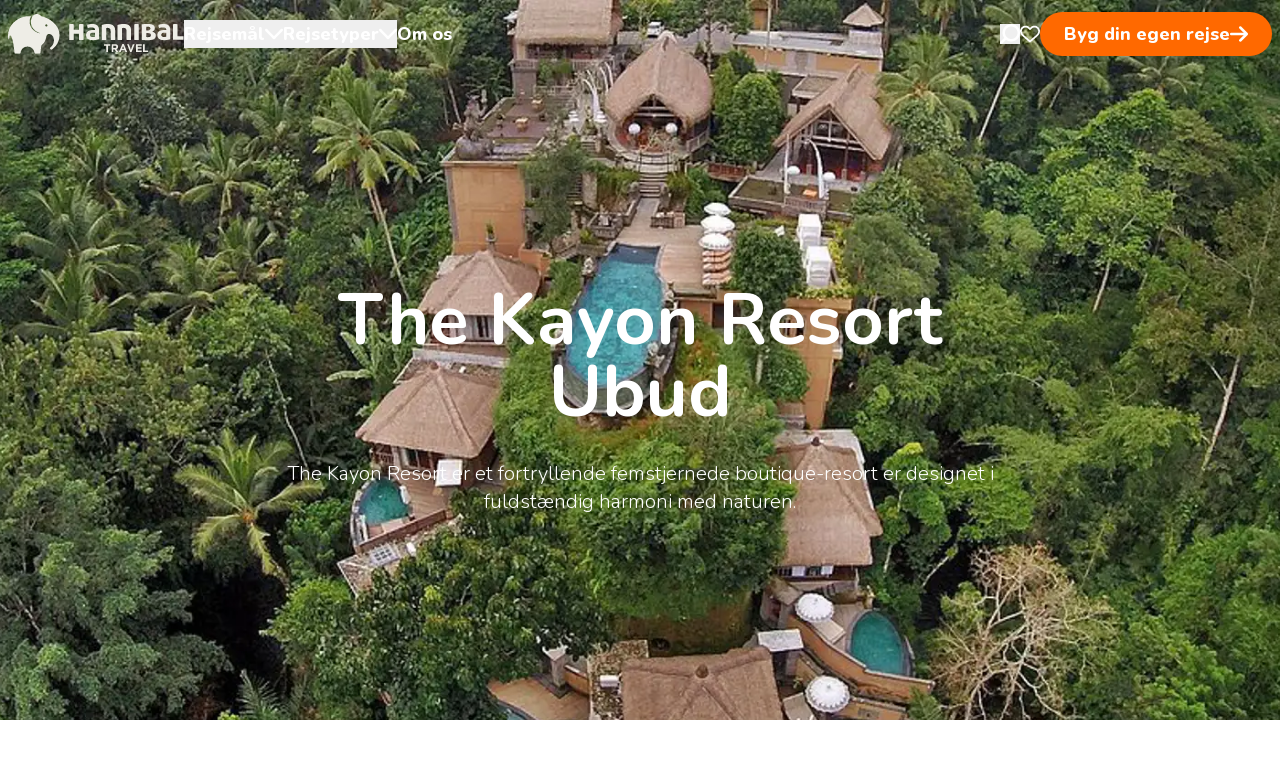

--- FILE ---
content_type: text/html; charset=utf-8
request_url: https://hannibal.dk/indonesien-bali/the-kayon-resort-ubud/
body_size: 171275
content:

<!DOCTYPE html>

<html class="scroll-smooth focus:scroll-auto" lang="da">

<head>

    
    <meta name="viewport" content="width=device-width"/>
    <link rel="icon" type="image/png" href="/assets/favicon.ico">
        <link href="/sb/css-script.css.v1" rel="stylesheet" />

    <script src="/App_Plugins/UmbracoForms/Assets/promise-polyfill/dist/polyfill.min.js?v=13.1.2" type="application/javascript"></script><script src="/App_Plugins/UmbracoForms/Assets/aspnet-client-validation/dist/aspnet-validation.min.js?v=13.1.2" type="application/javascript"></script>

    <link rel="preconnect" href="https://cdn.jsdelivr.net" />
    <title>The Kayon Resort Ubud</title>
<meta name="description" content="The Kayon Resort er et fortryllende femstjernede boutique-resort er designet i fuldst&#230;ndig harmoni med naturen."/>
<meta property="og:title" content="The Kayon Resort Ubud"/>
<meta property="og:description" content="The Kayon Resort er et fortryllende femstjernede boutique-resort er designet i fuldst&#230;ndig harmoni med naturen. Hotellet ligger i tropisk regnskov omringet af Petanu-floden, hvor de naturlige omgivelser skaber en afslappende stemning i harmoni med naturen. Resortet tilbyder luksuri&#248;se v&#230;relser med store marmorbadev&#230;relser samt nartursk&#248;nne terrasser. Kayon Resort er det oplagte sted til bare at slappe af og holde ferie i &#233;t med naturen. Der er endda mulighed for spabehandlinger og massage, hvis man vil fork&#230;le sig selv lidt ekstra. Resortet ligger kun 10 minutters k&#248;rsel fra Ubud centrum."/>
<meta property="og:image" content="https://hannibal.dk/media/w3dncy0a/kayon-from-the-sky.jpg?width=1200&height=630&v=1da9789c8f082d0"/>
<meta property="og:url" content="https://hannibal.dk/indonesien-bali/the-kayon-resort-ubud/"/>
<link rel="canonical" href="https://hannibal.dk/indonesien-bali/the-kayon-resort-ubud/"/>
<meta name="twitter:card" content="summary_large_image"/>

    <!-- Start VWO Async SmartCode -->
<link rel="preconnect" href="https://dev.visualwebsiteoptimizer.com" />
<script type='text/javascript' id='vwoCode'>
window._vwo_code || (function() {
var account_id=1029115,
version=2.1,
settings_tolerance=2000,
hide_element='body',
hide_element_style = 'opacity:0 !important;filter:alpha(opacity=0) !important;background:none !important;transition:none !important;',
/* DO NOT EDIT BELOW THIS LINE */
f=false,w=window,d=document,v=d.querySelector('#vwoCode'),cK='_vwo_'+account_id+'_settings',cc={};try{var c=JSON.parse(localStorage.getItem('_vwo_'+account_id+'_config'));cc=c&&typeof c==='object'?c:{}}catch(e){}var stT=cc.stT==='session'?w.sessionStorage:w.localStorage;code={nonce:v&&v.nonce,use_existing_jquery:function(){return typeof use_existing_jquery!=='undefined'?use_existing_jquery:undefined},library_tolerance:function(){return typeof library_tolerance!=='undefined'?library_tolerance:undefined},settings_tolerance:function(){return cc.sT||settings_tolerance},hide_element_style:function(){return'{'+(cc.hES||hide_element_style)+'}'},hide_element:function(){if(performance.getEntriesByName('first-contentful-paint')[0]){return''}return typeof cc.hE==='string'?cc.hE:hide_element},getVersion:function(){return version},finish:function(e){if(!f){f=true;var t=d.getElementById('_vis_opt_path_hides');if(t)t.parentNode.removeChild(t);if(e)(new Image).src='https://dev.visualwebsiteoptimizer.com/ee.gif?a='+account_id+e}},finished:function(){return f},addScript:function(e){var t=d.createElement('script');t.type='text/javascript';if(e.src){t.src=e.src}else{t.text=e.text}v&&t.setAttribute('nonce',v.nonce);d.getElementsByTagName('head')[0].appendChild(t)},load:function(e,t){var n=this.getSettings(),i=d.createElement('script'),r=this;t=t||{};if(n){i.textContent=n;d.getElementsByTagName('head')[0].appendChild(i);if(!w.VWO||VWO.caE){stT.removeItem(cK);r.load(e)}}else{var o=new XMLHttpRequest;o.open('GET',e,true);o.withCredentials=!t.dSC;o.responseType=t.responseType||'text';o.onload=function(){if(t.onloadCb){return t.onloadCb(o,e)}if(o.status===200||o.status===304){_vwo_code.addScript({text:o.responseText})}else{_vwo_code.finish('&e=loading_failure:'+e)}};o.onerror=function(){if(t.onerrorCb){return t.onerrorCb(e)}_vwo_code.finish('&e=loading_failure:'+e)};o.send()}},getSettings:function(){try{var e=stT.getItem(cK);if(!e){return}e=JSON.parse(e);if(Date.now()>e.e){stT.removeItem(cK);return}return e.s}catch(e){return}},init:function(){if(d.URL.indexOf('__vwo_disable__')>-1)return;var e=this.settings_tolerance();w._vwo_settings_timer=setTimeout(function(){_vwo_code.finish();stT.removeItem(cK)},e);var t;if(this.hide_element()!=='body'){t=d.createElement('style');var n=this.hide_element(),i=n?n+this.hide_element_style():'',r=d.getElementsByTagName('head')[0];t.setAttribute('id','_vis_opt_path_hides');v&&t.setAttribute('nonce',v.nonce);t.setAttribute('type','text/css');if(t.styleSheet)t.styleSheet.cssText=i;else t.appendChild(d.createTextNode(i));r.appendChild(t)}else{t=d.getElementsByTagName('head')[0];var i=d.createElement('div');i.style.cssText='z-index: 2147483647 !important;position: fixed !important;left: 0 !important;top: 0 !important;width: 100% !important;height: 100% !important;background: white !important;display: block !important;';i.setAttribute('id','_vis_opt_path_hides');i.classList.add('_vis_hide_layer');t.parentNode.insertBefore(i,t.nextSibling)}var o=window._vis_opt_url||d.URL,s='https://dev.visualwebsiteoptimizer.com/j.php?a='+account_id+'&u='+encodeURIComponent(o)+'&vn='+version;if(w.location.search.indexOf('_vwo_xhr')!==-1){this.addScript({src:s})}else{this.load(s+'&x=true')}}};w._vwo_code=code;code.init();})();
</script>
<!-- End VWO Async SmartCode -->
<!-- Google Tag Manager --> <script>!function(){"use strict";function l(e){for(var t=e,r=0,n=document.cookie.split(";");r<n.length;r++){var o=n[r].split("=");if(o[0].trim()===t)return o[1]}}function s(e){return localStorage.getItem(e)}function u(e){return window[e]}function A(e,t){e=document.querySelector(e);return t?null==e?void 0:e.getAttribute(t):null==e?void 0:e.textContent}var e=window,t=document,r="script",n="dataLayer",o="https://ss.hannibal.dk",a="",i="34q1qwxnzfcv",c="ab8=aWQ9R1RNLVRKTk1MQw%3D%3D&apiKey=9b19709b",g="stapeUserId",v="",E="",d=!1;try{var d=!!g&&(m=navigator.userAgent,!!(m=new RegExp("Version/([0-9._]+)(.*Mobile)?.*Safari.*").exec(m)))&&16.4<=parseFloat(m[1]),f="stapeUserId"===g,I=d&&!f?function(e,t,r){void 0===t&&(t="");var n={cookie:l,localStorage:s,jsVariable:u,cssSelector:A},t=Array.isArray(t)?t:[t];if(e&&n[e])for(var o=n[e],a=0,i=t;a<i.length;a++){var c=i[a],c=r?o(c,r):o(c);if(c)return c}else console.warn("invalid uid source",e)}(g,v,E):void 0;d=d&&(!!I||f)}catch(e){console.error(e)}var m=e,g=(m[n]=m[n]||[],m[n].push({"gtm.start":(new Date).getTime(),event:"gtm.js"}),t.getElementsByTagName(r)[0]),v=I?"&bi="+encodeURIComponent(I):"",E=t.createElement(r),f=(d&&(i=8<i.length?i.replace(/([a-z]{8}$)/,"kp$1"):"kp"+i),!d&&a?a:o);E.async=!0,E.src=f+"/"+i+".js?"+c+v,null!=(e=g.parentNode)&&e.insertBefore(E,g)}();</script> <!-- End Google Tag Manager -->
<script id="mcjs">!function(c,h,i,m,p){m=c.createElement(h),p=c.getElementsByTagName(h)[0],m.async=1,m.src=i,p.parentNode.insertBefore(m,p)}(document,"script","https://chimpstatic.com/mcjs-connected/js/users/70ff625a6ea068fe20cfb6c6c/79370c373c6a8918d90f5430a.js");</script>
</head>

<body>
<!-- Google Tag Manager (noscript) --> <noscript><iframe src="https://ss.hannibal.dk/ns.html?id=GTM-TJNMLC" height="0" width="0" style="display:none;visibility:hidden"></iframe></noscript> <!-- End Google Tag Manager (noscript) -->





<div class="absolute top-0 left-0 right-0 h-0 z-[1000] xl:hidden">
    <header id="mobile-header" class="flex justify-between px-5 py-4 text-hannibal-white">
        <a href="/" class="text-hannibal-white block w-44">
                <img src="/media/jqliubsj/hannibal_travel_logo.svg" alt="Hannibal Travel" class="pointer-events-none w-full">
        </a>

        <div class="flex items-center gap-4">
            <a href="/kontakt/" class="no-hover relative">
                    <svg width="23" xmlns="http://www.w3.org/2000/svg" height="19.143" viewBox="2365 -472.046 23 19.143" fill="currentColor" class="pointer-events-none w-5 h-5">
                        <path
                            d="M2386.152,-470.170C2383.651,-472.671,2379.581,-472.671,2377.081,-470.170L2376.500,-469.589L2375.919,-470.170C2373.419,-472.671,2369.349,-472.671,2366.848,-470.170C2364.398,-467.720,2364.382,-463.836,2366.811,-461.136C2369.027,-458.674,2375.561,-453.356,2375.838,-453.131C2376.026,-452.978,2376.252,-452.903,2376.477,-452.903C2376.485,-452.903,2376.492,-452.903,2376.499,-452.903C2376.732,-452.893,2376.967,-452.973,2377.161,-453.131C2377.438,-453.356,2383.973,-458.674,2386.189,-461.137C2388.618,-463.836,2388.602,-467.720,2386.152,-470.170ZZM2384.679,-462.495C2382.952,-460.576,2378.204,-456.618,2376.499,-455.214C2374.795,-456.618,2370.048,-460.575,2368.321,-462.495C2366.626,-464.378,2366.611,-467.060,2368.284,-468.734C2369.139,-469.588,2370.261,-470.015,2371.384,-470.015C2372.506,-470.015,2373.628,-469.588,2374.483,-468.734L2375.760,-467.457C2375.912,-467.305,2376.103,-467.214,2376.305,-467.182C2376.631,-467.112,2376.985,-467.203,2377.239,-467.456L2378.516,-468.734C2380.226,-470.443,2383.007,-470.442,2384.716,-468.734C2386.389,-467.060,2386.373,-464.378,2384.679,-462.495ZZ">
                        </path>
                    </svg>
                
                    <span class="sr-only">&#xC5;ben favoritsider</span>
                
            </a>
        </div>
    </header>
</div>




<script>
    function toggleSearch() {
        const navEl = document.querySelector('#hannibal-menu-mobile-nav');
        const lineEl = document.querySelector('#hannibal-menu-mobile-line');
        const footerEl = document.querySelector('#hannibal-menu-mobile-footer');

        const searchEl = document.querySelector('#hannibal-menu-mobile-search');
        const searchResultsEl = document.querySelector('#hannibal-menu-mobile-search-results');
        const searchButtonEl = document.querySelector('#hannibal-menu-mobile-search-button');

        if(searchEl.classList.contains('hidden')) {
            navEl?.classList.add('hidden');
            lineEl?.classList.add('hidden');
            footerEl?.classList.add('hidden');

            searchEl?.classList.remove('hidden');
            searchResultsEl?.classList.remove('hidden');
            searchButtonEl?.classList.remove('hidden');
            searchButtonEl?.classList.add('flex');
            requestAnimationFrame(() => {
                searchEl?.querySelector('input').focus();
            });
        } else {
            navEl?.classList.remove('hidden');
            lineEl?.classList.remove('hidden');
            footerEl?.classList.remove('hidden');

            searchEl?.classList.add('hidden');
            searchResultsEl?.classList.add('hidden');
            searchButtonEl?.classList.remove('flex');
            searchButtonEl?.classList.add('hidden');
        }
    }

    /** @type {number | undefined} */
    let mobileMenuSearchTimeout = undefined;
    let renderingMobileSearchResult = false;

    function mobileNavSearchOnInput() {
        if(mobileMenuSearchTimeout) {
            clearTimeout(mobileMenuSearchTimeout);
        }

        mobileMenuSearchTimeout = setTimeout(async () => {
            try {
                if(renderingMobileSearchResult) {
                    mobileNavSearchOnInput();
                    return;
                }
                renderingMobileSearchResult = true;

                const searchEl = document.querySelector('#hannibal-menu-mobile-search input');
                const searchResultsEl = document.querySelector('#hannibal-menu-mobile-search-results');
                if(!searchEl || !searchResultsEl) return;

                const result = await search(searchEl.value);
                searchResultsEl.firstElementChild?.replaceChildren(result);
            } finally {
                renderingMobileSearchResult = false;
            }
        }, 200);
    }
</script>

<dialog id="hannibal-menu-mobile" class="m-0 max-w-[100vw] max-h-dvh bg-hannibal-white text-hannibal-black w-dvw h-dvh overscroll-contain overflow-y-scroll">
    <header class="flex justify-between px-5 py-4 sticky top-0 bg-hannibal-white z-50">
        <a href="/" class="text-hannibal-black block w-44">
                <img src="/media/jqliubsj/hannibal_travel_logo.svg" alt="Hannibal Travel" class="pointer-events-none w-full saturate-0 invert">
        </a>

        <div class="flex items-center gap-4">
            <a href="/kontakt/" class="no-hover relative">
                    <svg width="23" xmlns="http://www.w3.org/2000/svg" height="19.143" viewBox="2365 -472.046 23 19.143" fill="currentColor" class="pointer-events-none">
                        <path
                            d="M2386.152,-470.170C2383.651,-472.671,2379.581,-472.671,2377.081,-470.170L2376.500,-469.589L2375.919,-470.170C2373.419,-472.671,2369.349,-472.671,2366.848,-470.170C2364.398,-467.720,2364.382,-463.836,2366.811,-461.136C2369.027,-458.674,2375.561,-453.356,2375.838,-453.131C2376.026,-452.978,2376.252,-452.903,2376.477,-452.903C2376.485,-452.903,2376.492,-452.903,2376.499,-452.903C2376.732,-452.893,2376.967,-452.973,2377.161,-453.131C2377.438,-453.356,2383.973,-458.674,2386.189,-461.137C2388.618,-463.836,2388.602,-467.720,2386.152,-470.170ZZM2384.679,-462.495C2382.952,-460.576,2378.204,-456.618,2376.499,-455.214C2374.795,-456.618,2370.048,-460.575,2368.321,-462.495C2366.626,-464.378,2366.611,-467.060,2368.284,-468.734C2369.139,-469.588,2370.261,-470.015,2371.384,-470.015C2372.506,-470.015,2373.628,-469.588,2374.483,-468.734L2375.760,-467.457C2375.912,-467.305,2376.103,-467.214,2376.305,-467.182C2376.631,-467.112,2376.985,-467.203,2377.239,-467.456L2378.516,-468.734C2380.226,-470.443,2383.007,-470.442,2384.716,-468.734C2386.389,-467.060,2386.373,-464.378,2384.679,-462.495ZZ">
                        </path>
                    </svg>
                <span class="sr-only">
                    
                        &#xC5;ben favoritsider
                    
                </span>
            </a>
            <button onclick="toggleSearch();">
                <svg width="20" xmlns="http://www.w3.org/2000/svg" height="20" viewBox="2848 -472.474 20 20" fill="currentColor">
                    <path
                        d="M2859.253,-454.977C2854.422,-454.977,2850.506,-458.893,2850.506,-463.724C2850.506,-468.554,2854.422,-472.470,2859.253,-472.470C2864.084,-472.470,2868.000,-468.554,2868.000,-463.724C2868.000,-458.893,2864.084,-454.977,2859.253,-454.977ZZM2859.253,-469.971C2855.803,-469.971,2853.005,-467.174,2853.005,-463.724C2853.005,-460.273,2855.803,-457.476,2859.253,-457.476C2862.704,-457.476,2865.501,-460.273,2865.501,-463.724C2865.501,-467.174,2862.704,-469.971,2859.253,-469.971ZZ">
                    </path>
                    <path
                        d="M2849.257,-452.478C2848.925,-452.476,2848.605,-452.606,2848.370,-452.840C2847.880,-453.326,2847.876,-454.117,2848.362,-454.607C2848.365,-454.610,2848.367,-454.612,2848.370,-454.614L2853.068,-459.313C2853.575,-459.803,2854.384,-459.789,2854.874,-459.282C2855.364,-458.774,2855.350,-457.966,2854.842,-457.476L2850.144,-452.840C2849.908,-452.606,2849.589,-452.476,2849.257,-452.478ZZ">
                    </path>
                </svg>
                <span class="sr-only">
                    
                        Open search in nav
                    
                </span>
            </button>
        </div>

        <button class="sr-only" onclick="document.querySelector('#hannibal-menu-mobile')?.close();">
            
                Luk menu
            
        </button>
    </header>
    <div id="hannibal-menu-mobile-search" class="px-5 pb-4 pt-2 sticky bg-hannibal-white top-[72px] z-[1000] hidden">
        
<label class="w-full py-3 px-4 rounded-[10px] bg-hannibal-white text-hannibal-black flex items-center gap-3">
    <span class="sr-only">
        
            Hvor vil du hen?
        
    </span>
    <input name="search"
        class="w-full outline-none placeholder:text-hannibal-black placeholder:font-extrabold text-base lg:text-xl focus:placeholder:text-hannibal-black/40"
        oninput="mobileNavSearchOnInput();" 
    placeholder="Hvor vil du hen?"
    
    >
    
        <img src="/assets/images/search-hannibal.svg" class="h-5 w-5 fill-hannibal-black pointer-events-none"
            alt="S&#xF8;g">
    
</label>

    </div>
    <div id="hannibal-menu-mobile-search-results" class="hidden pb-20">
        
<ul class="px-5 py-4 flex flex-col gap-2">
</ul>

    </div>
    <nav id="hannibal-menu-mobile-nav">
        <ul>
        <li>
            <button class="px-5 py-2 text-2xl w-full flex justify-between items-center font-extrabold"
                onclick="this.nextElementSibling.classList.toggle('hidden'); this.classList.toggle('text-hannibal-orange'); this.lastElementChild.classList.toggle('rotate-180');">
                <span>
Rejsem&#xE5;l                </span>
                <svg width="20" xmlns="http://www.w3.org/2000/svg" height="11.723" viewBox="3316 -416.81 20 11.723" fill="currentColor" class="rotate-180">
                    <path
                        d="M3326.000,-416.810C3326.379,-416.810,3326.724,-416.672,3327.000,-416.396L3335.616,-407.435C3336.133,-406.883,3336.133,-406.021,3335.582,-405.470C3335.030,-404.953,3334.169,-404.953,3333.617,-405.504L3326.000,-413.432L3318.383,-405.504C3317.866,-404.953,3316.970,-404.953,3316.418,-405.470C3315.867,-405.987,3315.867,-406.883,3316.384,-407.435L3325.000,-416.396C3325.276,-416.672,3325.621,-416.810,3326.000,-416.810ZZ">
                    </path>
                </svg>
            </button>
            <div class="hidden px-5">
                <ul class="flex flex-col gap-2">
                    <li>
                        <button
                            class="py-2 text-xl w-full flex gap-2 items-center font-extrabold"
                            onclick="this.nextElementSibling.classList.toggle('hidden'); this.classList.toggle('text-hannibal-orange'); this.lastElementChild.classList.toggle('rotate-180');">
                            <span class="inline-flex gap-2 flex-wrap items-center">
                                <span>
Afrika                                </span>
                            </span>

                            <svg width="20" xmlns="http://www.w3.org/2000/svg" height="11.723" viewBox="3316 -416.81 20 11.723" fill="currentColor" class="ml-auto rotate-180">
                                <path
                                    d="M3326.000,-416.810C3326.379,-416.810,3326.724,-416.672,3327.000,-416.396L3335.616,-407.435C3336.133,-406.883,3336.133,-406.021,3335.582,-405.470C3335.030,-404.953,3334.169,-404.953,3333.617,-405.504L3326.000,-413.432L3318.383,-405.504C3317.866,-404.953,3316.970,-404.953,3316.418,-405.470C3315.867,-405.987,3315.867,-406.883,3316.384,-407.435L3325.000,-416.396C3325.276,-416.672,3325.621,-416.810,3326.000,-416.810ZZ">
                                </path>
                            </svg>
                        </button>
                        <div class="hidden">
                            <ul class="flex gap-3 py-3 flex-wrap">
                                <li>
                                    <a class="py-2 px-4 flex flex-wrap gap-2 items-center border border-hannibal-black/20 rounded-lg focus:border-hannibal-orange focus:bg-hannibal-orange focus:text-hannibal-white hover:border-hannibal-orange hover:bg-hannibal-orange hover:text-hannibal-white group"
                                        href="/botswana/">
Botswana
                                    </a>
                                </li>
                                <li>
                                    <a class="py-2 px-4 flex flex-wrap gap-2 items-center border border-hannibal-black/20 rounded-lg focus:border-hannibal-orange focus:bg-hannibal-orange focus:text-hannibal-white hover:border-hannibal-orange hover:bg-hannibal-orange hover:text-hannibal-white group"
                                        href="/egypten/">
Egypten
                                    </a>
                                </li>
                                <li>
                                    <a class="py-2 px-4 flex flex-wrap gap-2 items-center border border-hannibal-black/20 rounded-lg focus:border-hannibal-orange focus:bg-hannibal-orange focus:text-hannibal-white hover:border-hannibal-orange hover:bg-hannibal-orange hover:text-hannibal-white group"
                                        href="/gambia/">
Gambia
                                    </a>
                                </li>
                                <li>
                                    <a class="py-2 px-4 flex flex-wrap gap-2 items-center border border-hannibal-black/20 rounded-lg focus:border-hannibal-orange focus:bg-hannibal-orange focus:text-hannibal-white hover:border-hannibal-orange hover:bg-hannibal-orange hover:text-hannibal-white group"
                                        href="/kap-verde/">
Kap Verde
                                            <span class="text-hannibal-orange text-xs uppercase font-extrabold group-hover:text-hannibal-black">
                                                bliver hurtigt udsolgt!
                                            </span>
                                    </a>
                                </li>
                                <li>
                                    <a class="py-2 px-4 flex flex-wrap gap-2 items-center border border-hannibal-black/20 rounded-lg focus:border-hannibal-orange focus:bg-hannibal-orange focus:text-hannibal-white hover:border-hannibal-orange hover:bg-hannibal-orange hover:text-hannibal-white group"
                                        href="/kenya/">
Kenya
                                    </a>
                                </li>
                                <li>
                                    <a class="py-2 px-4 flex flex-wrap gap-2 items-center border border-hannibal-black/20 rounded-lg focus:border-hannibal-orange focus:bg-hannibal-orange focus:text-hannibal-white hover:border-hannibal-orange hover:bg-hannibal-orange hover:text-hannibal-white group"
                                        href="/madagaskar/">
Madagaskar
                                    </a>
                                </li>
                                <li>
                                    <a class="py-2 px-4 flex flex-wrap gap-2 items-center border border-hannibal-black/20 rounded-lg focus:border-hannibal-orange focus:bg-hannibal-orange focus:text-hannibal-white hover:border-hannibal-orange hover:bg-hannibal-orange hover:text-hannibal-white group"
                                        href="/malawi/">
Malawi
                                    </a>
                                </li>
                                <li>
                                    <a class="py-2 px-4 flex flex-wrap gap-2 items-center border border-hannibal-black/20 rounded-lg focus:border-hannibal-orange focus:bg-hannibal-orange focus:text-hannibal-white hover:border-hannibal-orange hover:bg-hannibal-orange hover:text-hannibal-white group"
                                        href="/marokko/">
Marokko
                                    </a>
                                </li>
                                <li>
                                    <a class="py-2 px-4 flex flex-wrap gap-2 items-center border border-hannibal-black/20 rounded-lg focus:border-hannibal-orange focus:bg-hannibal-orange focus:text-hannibal-white hover:border-hannibal-orange hover:bg-hannibal-orange hover:text-hannibal-white group"
                                        href="/mozambique/">
Mozambique
                                    </a>
                                </li>
                                <li>
                                    <a class="py-2 px-4 flex flex-wrap gap-2 items-center border border-hannibal-black/20 rounded-lg focus:border-hannibal-orange focus:bg-hannibal-orange focus:text-hannibal-white hover:border-hannibal-orange hover:bg-hannibal-orange hover:text-hannibal-white group"
                                        href="/namibia/">
Namibia
                                    </a>
                                </li>
                                <li>
                                    <a class="py-2 px-4 flex flex-wrap gap-2 items-center border border-hannibal-black/20 rounded-lg focus:border-hannibal-orange focus:bg-hannibal-orange focus:text-hannibal-white hover:border-hannibal-orange hover:bg-hannibal-orange hover:text-hannibal-white group"
                                        href="/sao-tome-principe/">
S&#xE3;o Tom&#xE9; &amp; Pr&#xED;ncipe
                                    </a>
                                </li>
                                <li>
                                    <a class="py-2 px-4 flex flex-wrap gap-2 items-center border border-hannibal-black/20 rounded-lg focus:border-hannibal-orange focus:bg-hannibal-orange focus:text-hannibal-white hover:border-hannibal-orange hover:bg-hannibal-orange hover:text-hannibal-white group"
                                        href="/senegal/">
Senegal
                                    </a>
                                </li>
                                <li>
                                    <a class="py-2 px-4 flex flex-wrap gap-2 items-center border border-hannibal-black/20 rounded-lg focus:border-hannibal-orange focus:bg-hannibal-orange focus:text-hannibal-white hover:border-hannibal-orange hover:bg-hannibal-orange hover:text-hannibal-white group"
                                        href="/st-helena/">
St. Helena
                                    </a>
                                </li>
                                <li>
                                    <a class="py-2 px-4 flex flex-wrap gap-2 items-center border border-hannibal-black/20 rounded-lg focus:border-hannibal-orange focus:bg-hannibal-orange focus:text-hannibal-white hover:border-hannibal-orange hover:bg-hannibal-orange hover:text-hannibal-white group"
                                        href="/sydafrika/">
Sydafrika
                                    </a>
                                </li>
                                <li>
                                    <a class="py-2 px-4 flex flex-wrap gap-2 items-center border border-hannibal-black/20 rounded-lg focus:border-hannibal-orange focus:bg-hannibal-orange focus:text-hannibal-white hover:border-hannibal-orange hover:bg-hannibal-orange hover:text-hannibal-white group"
                                        href="/tanzania/">
Tanzania
                                    </a>
                                </li>
                                <li>
                                    <a class="py-2 px-4 flex flex-wrap gap-2 items-center border border-hannibal-black/20 rounded-lg focus:border-hannibal-orange focus:bg-hannibal-orange focus:text-hannibal-white hover:border-hannibal-orange hover:bg-hannibal-orange hover:text-hannibal-white group"
                                        href="/uganda/">
Uganda
                                    </a>
                                </li>
                                <li>
                                    <a class="py-2 px-4 flex flex-wrap gap-2 items-center border border-hannibal-black/20 rounded-lg focus:border-hannibal-orange focus:bg-hannibal-orange focus:text-hannibal-white hover:border-hannibal-orange hover:bg-hannibal-orange hover:text-hannibal-white group"
                                        href="/zambia/">
Zambia
                                    </a>
                                </li>
                                <li>
                                    <a class="py-2 px-4 flex flex-wrap gap-2 items-center border border-hannibal-black/20 rounded-lg focus:border-hannibal-orange focus:bg-hannibal-orange focus:text-hannibal-white hover:border-hannibal-orange hover:bg-hannibal-orange hover:text-hannibal-white group"
                                        href="/zimbabwe/">
Zimbabwe
                                    </a>
                                </li>
                            </ul>
                            <div class="flex justify-end pb-4">
                                <a class="font-extrabold flex gap-3 items-center" href="/afrika/">
                                    
                                        L&#xE6;s mere om
                                    
                                    Afrika
                                    <svg class="pointer-events-none" width="15" xmlns="http://www.w3.org/2000/svg" height="12.864" fill="currentColor" viewBox="572 2197.068 15 12.864">
                                        <path d="M572.902,2204.553C572.963,2204.563,573.025,2204.567,573.087,2204.567L583.669,2204.567L583.439,2204.674C583.213,2204.781,583.008,2204.926,582.832,2205.103L579.865,2208.071C579.474,2208.444,579.408,2209.044,579.709,2209.493C580.059,2209.971,580.731,2210.075,581.209,2209.725C581.248,2209.696,581.285,2209.666,581.319,2209.632L586.685,2204.266C587.105,2203.847,587.105,2203.168,586.686,2202.748C586.686,2202.748,586.685,2202.748,586.685,2202.747L581.319,2197.381C580.899,2196.963,580.220,2196.964,579.801,2197.383C579.768,2197.416,579.738,2197.452,579.709,2197.489C579.408,2197.937,579.474,2198.538,579.865,2198.911L582.827,2201.884C582.984,2202.041,583.165,2202.173,583.364,2202.275L583.686,2202.420L573.146,2202.420C572.598,2202.400,572.117,2202.783,572.014,2203.322C571.919,2203.907,572.316,2204.458,572.902,2204.553ZZ">
                                        </path>
                                    </svg>
                                </a>
                            </div>
                        </div>
                    </li>
                    <li>
                        <button
                            class="py-2 text-xl w-full flex gap-2 items-center font-extrabold"
                            onclick="this.nextElementSibling.classList.toggle('hidden'); this.classList.toggle('text-hannibal-orange'); this.lastElementChild.classList.toggle('rotate-180');">
                            <span class="inline-flex gap-2 flex-wrap items-center">
                                <span>
Asien                                </span>
                                    <span class="text-hannibal-orange text-xs uppercase font-extrabold">
                                        ny destination
                                    </span>
                            </span>

                            <svg width="20" xmlns="http://www.w3.org/2000/svg" height="11.723" viewBox="3316 -416.81 20 11.723" fill="currentColor" class="ml-auto rotate-180">
                                <path
                                    d="M3326.000,-416.810C3326.379,-416.810,3326.724,-416.672,3327.000,-416.396L3335.616,-407.435C3336.133,-406.883,3336.133,-406.021,3335.582,-405.470C3335.030,-404.953,3334.169,-404.953,3333.617,-405.504L3326.000,-413.432L3318.383,-405.504C3317.866,-404.953,3316.970,-404.953,3316.418,-405.470C3315.867,-405.987,3315.867,-406.883,3316.384,-407.435L3325.000,-416.396C3325.276,-416.672,3325.621,-416.810,3326.000,-416.810ZZ">
                                </path>
                            </svg>
                        </button>
                        <div class="hidden">
                            <ul class="flex gap-3 py-3 flex-wrap">
                                <li>
                                    <a class="py-2 px-4 flex flex-wrap gap-2 items-center border border-hannibal-black/20 rounded-lg focus:border-hannibal-orange focus:bg-hannibal-orange focus:text-hannibal-white hover:border-hannibal-orange hover:bg-hannibal-orange hover:text-hannibal-white group"
                                        href="/cambodia/">
Cambodia
                                    </a>
                                </li>
                                <li>
                                    <a class="py-2 px-4 flex flex-wrap gap-2 items-center border border-hannibal-black/20 rounded-lg focus:border-hannibal-orange focus:bg-hannibal-orange focus:text-hannibal-white hover:border-hannibal-orange hover:bg-hannibal-orange hover:text-hannibal-white group"
                                        href="/hong-kong/">
Hong Kong
                                    </a>
                                </li>
                                <li>
                                    <a class="py-2 px-4 flex flex-wrap gap-2 items-center border border-hannibal-black/20 rounded-lg focus:border-hannibal-orange focus:bg-hannibal-orange focus:text-hannibal-white hover:border-hannibal-orange hover:bg-hannibal-orange hover:text-hannibal-white group"
                                        href="/indien/">
Indien
                                    </a>
                                </li>
                                <li>
                                    <a class="py-2 px-4 flex flex-wrap gap-2 items-center border border-hannibal-black/20 rounded-lg focus:border-hannibal-orange focus:bg-hannibal-orange focus:text-hannibal-white hover:border-hannibal-orange hover:bg-hannibal-orange hover:text-hannibal-white group"
                                        href="/indonesien-bali/">
Indonesien &amp; Bali
                                    </a>
                                </li>
                                <li>
                                    <a class="py-2 px-4 flex flex-wrap gap-2 items-center border border-hannibal-black/20 rounded-lg focus:border-hannibal-orange focus:bg-hannibal-orange focus:text-hannibal-white hover:border-hannibal-orange hover:bg-hannibal-orange hover:text-hannibal-white group"
                                        href="/japan/">
Japan
                                            <span class="text-hannibal-orange text-xs uppercase font-extrabold group-hover:text-hannibal-black">
                                                bliver hurtigt udsolgt!
                                            </span>
                                    </a>
                                </li>
                                <li>
                                    <a class="py-2 px-4 flex flex-wrap gap-2 items-center border border-hannibal-black/20 rounded-lg focus:border-hannibal-orange focus:bg-hannibal-orange focus:text-hannibal-white hover:border-hannibal-orange hover:bg-hannibal-orange hover:text-hannibal-white group"
                                        href="/laos/">
Laos
                                    </a>
                                </li>
                                <li>
                                    <a class="py-2 px-4 flex flex-wrap gap-2 items-center border border-hannibal-black/20 rounded-lg focus:border-hannibal-orange focus:bg-hannibal-orange focus:text-hannibal-white hover:border-hannibal-orange hover:bg-hannibal-orange hover:text-hannibal-white group"
                                        href="/malaysia-og-borneo/">
Malaysia og Borneo
                                    </a>
                                </li>
                                <li>
                                    <a class="py-2 px-4 flex flex-wrap gap-2 items-center border border-hannibal-black/20 rounded-lg focus:border-hannibal-orange focus:bg-hannibal-orange focus:text-hannibal-white hover:border-hannibal-orange hover:bg-hannibal-orange hover:text-hannibal-white group"
                                        href="/myanmar/">
Myanmar
                                    </a>
                                </li>
                                <li>
                                    <a class="py-2 px-4 flex flex-wrap gap-2 items-center border border-hannibal-black/20 rounded-lg focus:border-hannibal-orange focus:bg-hannibal-orange focus:text-hannibal-white hover:border-hannibal-orange hover:bg-hannibal-orange hover:text-hannibal-white group"
                                        href="/nepal/">
Nepal
                                    </a>
                                </li>
                                <li>
                                    <a class="py-2 px-4 flex flex-wrap gap-2 items-center border border-hannibal-black/20 rounded-lg focus:border-hannibal-orange focus:bg-hannibal-orange focus:text-hannibal-white hover:border-hannibal-orange hover:bg-hannibal-orange hover:text-hannibal-white group"
                                        href="/singapore/">
Singapore
                                    </a>
                                </li>
                                <li>
                                    <a class="py-2 px-4 flex flex-wrap gap-2 items-center border border-hannibal-black/20 rounded-lg focus:border-hannibal-orange focus:bg-hannibal-orange focus:text-hannibal-white hover:border-hannibal-orange hover:bg-hannibal-orange hover:text-hannibal-white group"
                                        href="/sri-lanka/">
Sri Lanka
                                    </a>
                                </li>
                                <li>
                                    <a class="py-2 px-4 flex flex-wrap gap-2 items-center border border-hannibal-black/20 rounded-lg focus:border-hannibal-orange focus:bg-hannibal-orange focus:text-hannibal-white hover:border-hannibal-orange hover:bg-hannibal-orange hover:text-hannibal-white group"
                                        href="/sydkorea/">
Sydkorea
                                            <span class="text-hannibal-orange text-xs uppercase font-extrabold group-hover:text-hannibal-black">
                                                Nyhed
                                            </span>
                                    </a>
                                </li>
                                <li>
                                    <a class="py-2 px-4 flex flex-wrap gap-2 items-center border border-hannibal-black/20 rounded-lg focus:border-hannibal-orange focus:bg-hannibal-orange focus:text-hannibal-white hover:border-hannibal-orange hover:bg-hannibal-orange hover:text-hannibal-white group"
                                        href="/thailand/">
Thailand
                                    </a>
                                </li>
                                <li>
                                    <a class="py-2 px-4 flex flex-wrap gap-2 items-center border border-hannibal-black/20 rounded-lg focus:border-hannibal-orange focus:bg-hannibal-orange focus:text-hannibal-white hover:border-hannibal-orange hover:bg-hannibal-orange hover:text-hannibal-white group"
                                        href="/vietnam/">
Vietnam
                                    </a>
                                </li>
                            </ul>
                            <div class="flex justify-end pb-4">
                                <a class="font-extrabold flex gap-3 items-center" href="/asien/">
                                    
                                        L&#xE6;s mere om
                                    
                                    Asien
                                    <svg class="pointer-events-none" width="15" xmlns="http://www.w3.org/2000/svg" height="12.864" fill="currentColor" viewBox="572 2197.068 15 12.864">
                                        <path d="M572.902,2204.553C572.963,2204.563,573.025,2204.567,573.087,2204.567L583.669,2204.567L583.439,2204.674C583.213,2204.781,583.008,2204.926,582.832,2205.103L579.865,2208.071C579.474,2208.444,579.408,2209.044,579.709,2209.493C580.059,2209.971,580.731,2210.075,581.209,2209.725C581.248,2209.696,581.285,2209.666,581.319,2209.632L586.685,2204.266C587.105,2203.847,587.105,2203.168,586.686,2202.748C586.686,2202.748,586.685,2202.748,586.685,2202.747L581.319,2197.381C580.899,2196.963,580.220,2196.964,579.801,2197.383C579.768,2197.416,579.738,2197.452,579.709,2197.489C579.408,2197.937,579.474,2198.538,579.865,2198.911L582.827,2201.884C582.984,2202.041,583.165,2202.173,583.364,2202.275L583.686,2202.420L573.146,2202.420C572.598,2202.400,572.117,2202.783,572.014,2203.322C571.919,2203.907,572.316,2204.458,572.902,2204.553ZZ">
                                        </path>
                                    </svg>
                                </a>
                            </div>
                        </div>
                    </li>
                    <li>
                        <button
                            class="py-2 text-xl w-full flex gap-2 items-center font-extrabold"
                            onclick="this.nextElementSibling.classList.toggle('hidden'); this.classList.toggle('text-hannibal-orange'); this.lastElementChild.classList.toggle('rotate-180');">
                            <span class="inline-flex gap-2 flex-wrap items-center">
                                <span>
Caribien                                </span>
                            </span>

                            <svg width="20" xmlns="http://www.w3.org/2000/svg" height="11.723" viewBox="3316 -416.81 20 11.723" fill="currentColor" class="ml-auto rotate-180">
                                <path
                                    d="M3326.000,-416.810C3326.379,-416.810,3326.724,-416.672,3327.000,-416.396L3335.616,-407.435C3336.133,-406.883,3336.133,-406.021,3335.582,-405.470C3335.030,-404.953,3334.169,-404.953,3333.617,-405.504L3326.000,-413.432L3318.383,-405.504C3317.866,-404.953,3316.970,-404.953,3316.418,-405.470C3315.867,-405.987,3315.867,-406.883,3316.384,-407.435L3325.000,-416.396C3325.276,-416.672,3325.621,-416.810,3326.000,-416.810ZZ">
                                </path>
                            </svg>
                        </button>
                        <div class="hidden">
                            <ul class="flex gap-3 py-3 flex-wrap">
                                <li>
                                    <a class="py-2 px-4 flex flex-wrap gap-2 items-center border border-hannibal-black/20 rounded-lg focus:border-hannibal-orange focus:bg-hannibal-orange focus:text-hannibal-white hover:border-hannibal-orange hover:bg-hannibal-orange hover:text-hannibal-white group"
                                        href="/abc-oeerne-aruba-bonaire-curacao/">
ABC-&#xF8;erne  - Aruba, Bonaire &amp; Curacao
                                    </a>
                                </li>
                                <li>
                                    <a class="py-2 px-4 flex flex-wrap gap-2 items-center border border-hannibal-black/20 rounded-lg focus:border-hannibal-orange focus:bg-hannibal-orange focus:text-hannibal-white hover:border-hannibal-orange hover:bg-hannibal-orange hover:text-hannibal-white group"
                                        href="/barbados/">
Barbados
                                    </a>
                                </li>
                                <li>
                                    <a class="py-2 px-4 flex flex-wrap gap-2 items-center border border-hannibal-black/20 rounded-lg focus:border-hannibal-orange focus:bg-hannibal-orange focus:text-hannibal-white hover:border-hannibal-orange hover:bg-hannibal-orange hover:text-hannibal-white group"
                                        href="/cuba/">
Cuba
                                    </a>
                                </li>
                                <li>
                                    <a class="py-2 px-4 flex flex-wrap gap-2 items-center border border-hannibal-black/20 rounded-lg focus:border-hannibal-orange focus:bg-hannibal-orange focus:text-hannibal-white hover:border-hannibal-orange hover:bg-hannibal-orange hover:text-hannibal-white group"
                                        href="/den-dominikanske-republik/">
Den Dominikanske Republik
                                    </a>
                                </li>
                                <li>
                                    <a class="py-2 px-4 flex flex-wrap gap-2 items-center border border-hannibal-black/20 rounded-lg focus:border-hannibal-orange focus:bg-hannibal-orange focus:text-hannibal-white hover:border-hannibal-orange hover:bg-hannibal-orange hover:text-hannibal-white group"
                                        href="/grenada/">
Grenada
                                    </a>
                                </li>
                                <li>
                                    <a class="py-2 px-4 flex flex-wrap gap-2 items-center border border-hannibal-black/20 rounded-lg focus:border-hannibal-orange focus:bg-hannibal-orange focus:text-hannibal-white hover:border-hannibal-orange hover:bg-hannibal-orange hover:text-hannibal-white group"
                                        href="/guadeloupe/">
Guadeloupe
                                    </a>
                                </li>
                                <li>
                                    <a class="py-2 px-4 flex flex-wrap gap-2 items-center border border-hannibal-black/20 rounded-lg focus:border-hannibal-orange focus:bg-hannibal-orange focus:text-hannibal-white hover:border-hannibal-orange hover:bg-hannibal-orange hover:text-hannibal-white group"
                                        href="/martinique/">
Martinique
                                    </a>
                                </li>
                                <li>
                                    <a class="py-2 px-4 flex flex-wrap gap-2 items-center border border-hannibal-black/20 rounded-lg focus:border-hannibal-orange focus:bg-hannibal-orange focus:text-hannibal-white hover:border-hannibal-orange hover:bg-hannibal-orange hover:text-hannibal-white group"
                                        href="/saint-lucia/">
Saint Lucia
                                    </a>
                                </li>
                                <li>
                                    <a class="py-2 px-4 flex flex-wrap gap-2 items-center border border-hannibal-black/20 rounded-lg focus:border-hannibal-orange focus:bg-hannibal-orange focus:text-hannibal-white hover:border-hannibal-orange hover:bg-hannibal-orange hover:text-hannibal-white group"
                                        href="/saint-vincent-og-grenadinerne/">
Saint Vincent og Grenadinerne
                                    </a>
                                </li>
                                <li>
                                    <a class="py-2 px-4 flex flex-wrap gap-2 items-center border border-hannibal-black/20 rounded-lg focus:border-hannibal-orange focus:bg-hannibal-orange focus:text-hannibal-white hover:border-hannibal-orange hover:bg-hannibal-orange hover:text-hannibal-white group"
                                        href="/trinidad-og-tobago/">
Trinidad og Tobago
                                    </a>
                                </li>
                            </ul>
                            <div class="flex justify-end pb-4">
                                <a class="font-extrabold flex gap-3 items-center" href="/caribien/">
                                    
                                        L&#xE6;s mere om
                                    
                                    Caribien
                                    <svg class="pointer-events-none" width="15" xmlns="http://www.w3.org/2000/svg" height="12.864" fill="currentColor" viewBox="572 2197.068 15 12.864">
                                        <path d="M572.902,2204.553C572.963,2204.563,573.025,2204.567,573.087,2204.567L583.669,2204.567L583.439,2204.674C583.213,2204.781,583.008,2204.926,582.832,2205.103L579.865,2208.071C579.474,2208.444,579.408,2209.044,579.709,2209.493C580.059,2209.971,580.731,2210.075,581.209,2209.725C581.248,2209.696,581.285,2209.666,581.319,2209.632L586.685,2204.266C587.105,2203.847,587.105,2203.168,586.686,2202.748C586.686,2202.748,586.685,2202.748,586.685,2202.747L581.319,2197.381C580.899,2196.963,580.220,2196.964,579.801,2197.383C579.768,2197.416,579.738,2197.452,579.709,2197.489C579.408,2197.937,579.474,2198.538,579.865,2198.911L582.827,2201.884C582.984,2202.041,583.165,2202.173,583.364,2202.275L583.686,2202.420L573.146,2202.420C572.598,2202.400,572.117,2202.783,572.014,2203.322C571.919,2203.907,572.316,2204.458,572.902,2204.553ZZ">
                                        </path>
                                    </svg>
                                </a>
                            </div>
                        </div>
                    </li>
                    <li>
                        <button
                            class="py-2 text-xl w-full flex gap-2 items-center font-extrabold"
                            onclick="this.nextElementSibling.classList.toggle('hidden'); this.classList.toggle('text-hannibal-orange'); this.lastElementChild.classList.toggle('rotate-180');">
                            <span class="inline-flex gap-2 flex-wrap items-center">
                                <span>
Europa                                </span>
                            </span>

                            <svg width="20" xmlns="http://www.w3.org/2000/svg" height="11.723" viewBox="3316 -416.81 20 11.723" fill="currentColor" class="ml-auto rotate-180">
                                <path
                                    d="M3326.000,-416.810C3326.379,-416.810,3326.724,-416.672,3327.000,-416.396L3335.616,-407.435C3336.133,-406.883,3336.133,-406.021,3335.582,-405.470C3335.030,-404.953,3334.169,-404.953,3333.617,-405.504L3326.000,-413.432L3318.383,-405.504C3317.866,-404.953,3316.970,-404.953,3316.418,-405.470C3315.867,-405.987,3315.867,-406.883,3316.384,-407.435L3325.000,-416.396C3325.276,-416.672,3325.621,-416.810,3326.000,-416.810ZZ">
                                </path>
                            </svg>
                        </button>
                        <div class="hidden">
                            <ul class="flex gap-3 py-3 flex-wrap">
                                <li>
                                    <a class="py-2 px-4 flex flex-wrap gap-2 items-center border border-hannibal-black/20 rounded-lg focus:border-hannibal-orange focus:bg-hannibal-orange focus:text-hannibal-white hover:border-hannibal-orange hover:bg-hannibal-orange hover:text-hannibal-white group"
                                        href="/albanien/">
Albanien
                                    </a>
                                </li>
                                <li>
                                    <a class="py-2 px-4 flex flex-wrap gap-2 items-center border border-hannibal-black/20 rounded-lg focus:border-hannibal-orange focus:bg-hannibal-orange focus:text-hannibal-white hover:border-hannibal-orange hover:bg-hannibal-orange hover:text-hannibal-white group"
                                        href="/azorerne/">
Azorerne
                                    </a>
                                </li>
                                <li>
                                    <a class="py-2 px-4 flex flex-wrap gap-2 items-center border border-hannibal-black/20 rounded-lg focus:border-hannibal-orange focus:bg-hannibal-orange focus:text-hannibal-white hover:border-hannibal-orange hover:bg-hannibal-orange hover:text-hannibal-white group"
                                        href="/portugal/">
Portugal
                                    </a>
                                </li>
                            </ul>
                            <div class="flex justify-end pb-4">
                                <a class="font-extrabold flex gap-3 items-center" href="/europa/">
                                    
                                        L&#xE6;s mere om
                                    
                                    Europa
                                    <svg class="pointer-events-none" width="15" xmlns="http://www.w3.org/2000/svg" height="12.864" fill="currentColor" viewBox="572 2197.068 15 12.864">
                                        <path d="M572.902,2204.553C572.963,2204.563,573.025,2204.567,573.087,2204.567L583.669,2204.567L583.439,2204.674C583.213,2204.781,583.008,2204.926,582.832,2205.103L579.865,2208.071C579.474,2208.444,579.408,2209.044,579.709,2209.493C580.059,2209.971,580.731,2210.075,581.209,2209.725C581.248,2209.696,581.285,2209.666,581.319,2209.632L586.685,2204.266C587.105,2203.847,587.105,2203.168,586.686,2202.748C586.686,2202.748,586.685,2202.748,586.685,2202.747L581.319,2197.381C580.899,2196.963,580.220,2196.964,579.801,2197.383C579.768,2197.416,579.738,2197.452,579.709,2197.489C579.408,2197.937,579.474,2198.538,579.865,2198.911L582.827,2201.884C582.984,2202.041,583.165,2202.173,583.364,2202.275L583.686,2202.420L573.146,2202.420C572.598,2202.400,572.117,2202.783,572.014,2203.322C571.919,2203.907,572.316,2204.458,572.902,2204.553ZZ">
                                        </path>
                                    </svg>
                                </a>
                            </div>
                        </div>
                    </li>
                    <li>
                        <button
                            class="py-2 text-xl w-full flex gap-2 items-center font-extrabold"
                            onclick="this.nextElementSibling.classList.toggle('hidden'); this.classList.toggle('text-hannibal-orange'); this.lastElementChild.classList.toggle('rotate-180');">
                            <span class="inline-flex gap-2 flex-wrap items-center">
                                <span>
Indiske Ocean                                </span>
                                    <span class="text-hannibal-orange text-xs uppercase font-extrabold">
                                        Ny golfrejse
                                    </span>
                            </span>

                            <svg width="20" xmlns="http://www.w3.org/2000/svg" height="11.723" viewBox="3316 -416.81 20 11.723" fill="currentColor" class="ml-auto rotate-180">
                                <path
                                    d="M3326.000,-416.810C3326.379,-416.810,3326.724,-416.672,3327.000,-416.396L3335.616,-407.435C3336.133,-406.883,3336.133,-406.021,3335.582,-405.470C3335.030,-404.953,3334.169,-404.953,3333.617,-405.504L3326.000,-413.432L3318.383,-405.504C3317.866,-404.953,3316.970,-404.953,3316.418,-405.470C3315.867,-405.987,3315.867,-406.883,3316.384,-407.435L3325.000,-416.396C3325.276,-416.672,3325.621,-416.810,3326.000,-416.810ZZ">
                                </path>
                            </svg>
                        </button>
                        <div class="hidden">
                            <ul class="flex gap-3 py-3 flex-wrap">
                                <li>
                                    <a class="py-2 px-4 flex flex-wrap gap-2 items-center border border-hannibal-black/20 rounded-lg focus:border-hannibal-orange focus:bg-hannibal-orange focus:text-hannibal-white hover:border-hannibal-orange hover:bg-hannibal-orange hover:text-hannibal-white group"
                                        href="/la-reunion/">
La R&#xE9;union
                                    </a>
                                </li>
                                <li>
                                    <a class="py-2 px-4 flex flex-wrap gap-2 items-center border border-hannibal-black/20 rounded-lg focus:border-hannibal-orange focus:bg-hannibal-orange focus:text-hannibal-white hover:border-hannibal-orange hover:bg-hannibal-orange hover:text-hannibal-white group"
                                        href="/maldiverne/">
Maldiverne
                                    </a>
                                </li>
                                <li>
                                    <a class="py-2 px-4 flex flex-wrap gap-2 items-center border border-hannibal-black/20 rounded-lg focus:border-hannibal-orange focus:bg-hannibal-orange focus:text-hannibal-white hover:border-hannibal-orange hover:bg-hannibal-orange hover:text-hannibal-white group"
                                        href="/mauritius/">
Mauritius
                                            <span class="text-hannibal-orange text-xs uppercase font-extrabold group-hover:text-hannibal-black">
                                                Nyhed &quot;Tamarina Golfrejse&quot;
                                            </span>
                                    </a>
                                </li>
                                <li>
                                    <a class="py-2 px-4 flex flex-wrap gap-2 items-center border border-hannibal-black/20 rounded-lg focus:border-hannibal-orange focus:bg-hannibal-orange focus:text-hannibal-white hover:border-hannibal-orange hover:bg-hannibal-orange hover:text-hannibal-white group"
                                        href="/seychellerne/">
Seychellerne
                                    </a>
                                </li>
                            </ul>
                            <div class="flex justify-end pb-4">
                                <a class="font-extrabold flex gap-3 items-center" href="/indiske-ocean/">
                                    
                                        L&#xE6;s mere om
                                    
                                    Indiske Ocean
                                    <svg class="pointer-events-none" width="15" xmlns="http://www.w3.org/2000/svg" height="12.864" fill="currentColor" viewBox="572 2197.068 15 12.864">
                                        <path d="M572.902,2204.553C572.963,2204.563,573.025,2204.567,573.087,2204.567L583.669,2204.567L583.439,2204.674C583.213,2204.781,583.008,2204.926,582.832,2205.103L579.865,2208.071C579.474,2208.444,579.408,2209.044,579.709,2209.493C580.059,2209.971,580.731,2210.075,581.209,2209.725C581.248,2209.696,581.285,2209.666,581.319,2209.632L586.685,2204.266C587.105,2203.847,587.105,2203.168,586.686,2202.748C586.686,2202.748,586.685,2202.748,586.685,2202.747L581.319,2197.381C580.899,2196.963,580.220,2196.964,579.801,2197.383C579.768,2197.416,579.738,2197.452,579.709,2197.489C579.408,2197.937,579.474,2198.538,579.865,2198.911L582.827,2201.884C582.984,2202.041,583.165,2202.173,583.364,2202.275L583.686,2202.420L573.146,2202.420C572.598,2202.400,572.117,2202.783,572.014,2203.322C571.919,2203.907,572.316,2204.458,572.902,2204.553ZZ">
                                        </path>
                                    </svg>
                                </a>
                            </div>
                        </div>
                    </li>
                    <li>
                        <button
                            class="py-2 text-xl w-full flex gap-2 items-center font-extrabold"
                            onclick="this.nextElementSibling.classList.toggle('hidden'); this.classList.toggle('text-hannibal-orange'); this.lastElementChild.classList.toggle('rotate-180');">
                            <span class="inline-flex gap-2 flex-wrap items-center">
                                <span>
Mellemamerika                                </span>
                            </span>

                            <svg width="20" xmlns="http://www.w3.org/2000/svg" height="11.723" viewBox="3316 -416.81 20 11.723" fill="currentColor" class="ml-auto rotate-180">
                                <path
                                    d="M3326.000,-416.810C3326.379,-416.810,3326.724,-416.672,3327.000,-416.396L3335.616,-407.435C3336.133,-406.883,3336.133,-406.021,3335.582,-405.470C3335.030,-404.953,3334.169,-404.953,3333.617,-405.504L3326.000,-413.432L3318.383,-405.504C3317.866,-404.953,3316.970,-404.953,3316.418,-405.470C3315.867,-405.987,3315.867,-406.883,3316.384,-407.435L3325.000,-416.396C3325.276,-416.672,3325.621,-416.810,3326.000,-416.810ZZ">
                                </path>
                            </svg>
                        </button>
                        <div class="hidden">
                            <ul class="flex gap-3 py-3 flex-wrap">
                                <li>
                                    <a class="py-2 px-4 flex flex-wrap gap-2 items-center border border-hannibal-black/20 rounded-lg focus:border-hannibal-orange focus:bg-hannibal-orange focus:text-hannibal-white hover:border-hannibal-orange hover:bg-hannibal-orange hover:text-hannibal-white group"
                                        href="/belize/">
Belize
                                    </a>
                                </li>
                                <li>
                                    <a class="py-2 px-4 flex flex-wrap gap-2 items-center border border-hannibal-black/20 rounded-lg focus:border-hannibal-orange focus:bg-hannibal-orange focus:text-hannibal-white hover:border-hannibal-orange hover:bg-hannibal-orange hover:text-hannibal-white group"
                                        href="/costa-rica/">
Costa Rica
                                    </a>
                                </li>
                                <li>
                                    <a class="py-2 px-4 flex flex-wrap gap-2 items-center border border-hannibal-black/20 rounded-lg focus:border-hannibal-orange focus:bg-hannibal-orange focus:text-hannibal-white hover:border-hannibal-orange hover:bg-hannibal-orange hover:text-hannibal-white group"
                                        href="/el-salvador/">
El Salvador
                                    </a>
                                </li>
                                <li>
                                    <a class="py-2 px-4 flex flex-wrap gap-2 items-center border border-hannibal-black/20 rounded-lg focus:border-hannibal-orange focus:bg-hannibal-orange focus:text-hannibal-white hover:border-hannibal-orange hover:bg-hannibal-orange hover:text-hannibal-white group"
                                        href="/guatemala/">
Guatemala
                                    </a>
                                </li>
                                <li>
                                    <a class="py-2 px-4 flex flex-wrap gap-2 items-center border border-hannibal-black/20 rounded-lg focus:border-hannibal-orange focus:bg-hannibal-orange focus:text-hannibal-white hover:border-hannibal-orange hover:bg-hannibal-orange hover:text-hannibal-white group"
                                        href="/honduras/">
Honduras
                                    </a>
                                </li>
                                <li>
                                    <a class="py-2 px-4 flex flex-wrap gap-2 items-center border border-hannibal-black/20 rounded-lg focus:border-hannibal-orange focus:bg-hannibal-orange focus:text-hannibal-white hover:border-hannibal-orange hover:bg-hannibal-orange hover:text-hannibal-white group"
                                        href="/mexico/">
Mexico
                                    </a>
                                </li>
                                <li>
                                    <a class="py-2 px-4 flex flex-wrap gap-2 items-center border border-hannibal-black/20 rounded-lg focus:border-hannibal-orange focus:bg-hannibal-orange focus:text-hannibal-white hover:border-hannibal-orange hover:bg-hannibal-orange hover:text-hannibal-white group"
                                        href="/nicaragua/">
Nicaragua
                                    </a>
                                </li>
                                <li>
                                    <a class="py-2 px-4 flex flex-wrap gap-2 items-center border border-hannibal-black/20 rounded-lg focus:border-hannibal-orange focus:bg-hannibal-orange focus:text-hannibal-white hover:border-hannibal-orange hover:bg-hannibal-orange hover:text-hannibal-white group"
                                        href="/panama/">
Panama
                                    </a>
                                </li>
                            </ul>
                            <div class="flex justify-end pb-4">
                                <a class="font-extrabold flex gap-3 items-center" href="/mellemamerika/">
                                    
                                        L&#xE6;s mere om
                                    
                                    Mellemamerika
                                    <svg class="pointer-events-none" width="15" xmlns="http://www.w3.org/2000/svg" height="12.864" fill="currentColor" viewBox="572 2197.068 15 12.864">
                                        <path d="M572.902,2204.553C572.963,2204.563,573.025,2204.567,573.087,2204.567L583.669,2204.567L583.439,2204.674C583.213,2204.781,583.008,2204.926,582.832,2205.103L579.865,2208.071C579.474,2208.444,579.408,2209.044,579.709,2209.493C580.059,2209.971,580.731,2210.075,581.209,2209.725C581.248,2209.696,581.285,2209.666,581.319,2209.632L586.685,2204.266C587.105,2203.847,587.105,2203.168,586.686,2202.748C586.686,2202.748,586.685,2202.748,586.685,2202.747L581.319,2197.381C580.899,2196.963,580.220,2196.964,579.801,2197.383C579.768,2197.416,579.738,2197.452,579.709,2197.489C579.408,2197.937,579.474,2198.538,579.865,2198.911L582.827,2201.884C582.984,2202.041,583.165,2202.173,583.364,2202.275L583.686,2202.420L573.146,2202.420C572.598,2202.400,572.117,2202.783,572.014,2203.322C571.919,2203.907,572.316,2204.458,572.902,2204.553ZZ">
                                        </path>
                                    </svg>
                                </a>
                            </div>
                        </div>
                    </li>
                    <li>
                        <button
                            class="py-2 text-xl w-full flex gap-2 items-center font-extrabold"
                            onclick="this.nextElementSibling.classList.toggle('hidden'); this.classList.toggle('text-hannibal-orange'); this.lastElementChild.classList.toggle('rotate-180');">
                            <span class="inline-flex gap-2 flex-wrap items-center">
                                <span>
Mellem&#xF8;sten                                </span>
                                    <span class="text-hannibal-orange text-xs uppercase font-extrabold">
                                        ny destination
                                    </span>
                            </span>

                            <svg width="20" xmlns="http://www.w3.org/2000/svg" height="11.723" viewBox="3316 -416.81 20 11.723" fill="currentColor" class="ml-auto rotate-180">
                                <path
                                    d="M3326.000,-416.810C3326.379,-416.810,3326.724,-416.672,3327.000,-416.396L3335.616,-407.435C3336.133,-406.883,3336.133,-406.021,3335.582,-405.470C3335.030,-404.953,3334.169,-404.953,3333.617,-405.504L3326.000,-413.432L3318.383,-405.504C3317.866,-404.953,3316.970,-404.953,3316.418,-405.470C3315.867,-405.987,3315.867,-406.883,3316.384,-407.435L3325.000,-416.396C3325.276,-416.672,3325.621,-416.810,3326.000,-416.810ZZ">
                                </path>
                            </svg>
                        </button>
                        <div class="hidden">
                            <ul class="flex gap-3 py-3 flex-wrap">
                                <li>
                                    <a class="py-2 px-4 flex flex-wrap gap-2 items-center border border-hannibal-black/20 rounded-lg focus:border-hannibal-orange focus:bg-hannibal-orange focus:text-hannibal-white hover:border-hannibal-orange hover:bg-hannibal-orange hover:text-hannibal-white group"
                                        href="/forenede-arabiske-emirater/">
Forenede Arabiske Emirater
                                    </a>
                                </li>
                                <li>
                                    <a class="py-2 px-4 flex flex-wrap gap-2 items-center border border-hannibal-black/20 rounded-lg focus:border-hannibal-orange focus:bg-hannibal-orange focus:text-hannibal-white hover:border-hannibal-orange hover:bg-hannibal-orange hover:text-hannibal-white group"
                                        href="/jordan/">
Jordan
                                    </a>
                                </li>
                                <li>
                                    <a class="py-2 px-4 flex flex-wrap gap-2 items-center border border-hannibal-black/20 rounded-lg focus:border-hannibal-orange focus:bg-hannibal-orange focus:text-hannibal-white hover:border-hannibal-orange hover:bg-hannibal-orange hover:text-hannibal-white group"
                                        href="/oman/">
Oman
                                            <span class="text-hannibal-orange text-xs uppercase font-extrabold group-hover:text-hannibal-black">
                                                Ny destination
                                            </span>
                                    </a>
                                </li>
                                <li>
                                    <a class="py-2 px-4 flex flex-wrap gap-2 items-center border border-hannibal-black/20 rounded-lg focus:border-hannibal-orange focus:bg-hannibal-orange focus:text-hannibal-white hover:border-hannibal-orange hover:bg-hannibal-orange hover:text-hannibal-white group"
                                        href="/qatar/">
Qatar
                                    </a>
                                </li>
                            </ul>
                            <div class="flex justify-end pb-4">
                                <a class="font-extrabold flex gap-3 items-center" href="/mellemoesten/">
                                    
                                        L&#xE6;s mere om
                                    
                                    Mellem&#xF8;sten
                                    <svg class="pointer-events-none" width="15" xmlns="http://www.w3.org/2000/svg" height="12.864" fill="currentColor" viewBox="572 2197.068 15 12.864">
                                        <path d="M572.902,2204.553C572.963,2204.563,573.025,2204.567,573.087,2204.567L583.669,2204.567L583.439,2204.674C583.213,2204.781,583.008,2204.926,582.832,2205.103L579.865,2208.071C579.474,2208.444,579.408,2209.044,579.709,2209.493C580.059,2209.971,580.731,2210.075,581.209,2209.725C581.248,2209.696,581.285,2209.666,581.319,2209.632L586.685,2204.266C587.105,2203.847,587.105,2203.168,586.686,2202.748C586.686,2202.748,586.685,2202.748,586.685,2202.747L581.319,2197.381C580.899,2196.963,580.220,2196.964,579.801,2197.383C579.768,2197.416,579.738,2197.452,579.709,2197.489C579.408,2197.937,579.474,2198.538,579.865,2198.911L582.827,2201.884C582.984,2202.041,583.165,2202.173,583.364,2202.275L583.686,2202.420L573.146,2202.420C572.598,2202.400,572.117,2202.783,572.014,2203.322C571.919,2203.907,572.316,2204.458,572.902,2204.553ZZ">
                                        </path>
                                    </svg>
                                </a>
                            </div>
                        </div>
                    </li>
                    <li>
                        <button
                            class="py-2 text-xl w-full flex gap-2 items-center font-extrabold"
                            onclick="this.nextElementSibling.classList.toggle('hidden'); this.classList.toggle('text-hannibal-orange'); this.lastElementChild.classList.toggle('rotate-180');">
                            <span class="inline-flex gap-2 flex-wrap items-center">
                                <span>
Nordamerika                                </span>
                            </span>

                            <svg width="20" xmlns="http://www.w3.org/2000/svg" height="11.723" viewBox="3316 -416.81 20 11.723" fill="currentColor" class="ml-auto rotate-180">
                                <path
                                    d="M3326.000,-416.810C3326.379,-416.810,3326.724,-416.672,3327.000,-416.396L3335.616,-407.435C3336.133,-406.883,3336.133,-406.021,3335.582,-405.470C3335.030,-404.953,3334.169,-404.953,3333.617,-405.504L3326.000,-413.432L3318.383,-405.504C3317.866,-404.953,3316.970,-404.953,3316.418,-405.470C3315.867,-405.987,3315.867,-406.883,3316.384,-407.435L3325.000,-416.396C3325.276,-416.672,3325.621,-416.810,3326.000,-416.810ZZ">
                                </path>
                            </svg>
                        </button>
                        <div class="hidden">
                            <ul class="flex gap-3 py-3 flex-wrap">
                                <li>
                                    <a class="py-2 px-4 flex flex-wrap gap-2 items-center border border-hannibal-black/20 rounded-lg focus:border-hannibal-orange focus:bg-hannibal-orange focus:text-hannibal-white hover:border-hannibal-orange hover:bg-hannibal-orange hover:text-hannibal-white group"
                                        href="/canada/">
Canada
                                    </a>
                                </li>
                                <li>
                                    <a class="py-2 px-4 flex flex-wrap gap-2 items-center border border-hannibal-black/20 rounded-lg focus:border-hannibal-orange focus:bg-hannibal-orange focus:text-hannibal-white hover:border-hannibal-orange hover:bg-hannibal-orange hover:text-hannibal-white group"
                                        href="/usa/">
USA
                                    </a>
                                </li>
                                <li>
                                    <a class="py-2 px-4 flex flex-wrap gap-2 items-center border border-hannibal-black/20 rounded-lg focus:border-hannibal-orange focus:bg-hannibal-orange focus:text-hannibal-white hover:border-hannibal-orange hover:bg-hannibal-orange hover:text-hannibal-white group"
                                        href="/hawaii/">
Hawaii
                                    </a>
                                </li>
                            </ul>
                            <div class="flex justify-end pb-4">
                                <a class="font-extrabold flex gap-3 items-center" href="/nordamerika/">
                                    
                                        L&#xE6;s mere om
                                    
                                    Nordamerika
                                    <svg class="pointer-events-none" width="15" xmlns="http://www.w3.org/2000/svg" height="12.864" fill="currentColor" viewBox="572 2197.068 15 12.864">
                                        <path d="M572.902,2204.553C572.963,2204.563,573.025,2204.567,573.087,2204.567L583.669,2204.567L583.439,2204.674C583.213,2204.781,583.008,2204.926,582.832,2205.103L579.865,2208.071C579.474,2208.444,579.408,2209.044,579.709,2209.493C580.059,2209.971,580.731,2210.075,581.209,2209.725C581.248,2209.696,581.285,2209.666,581.319,2209.632L586.685,2204.266C587.105,2203.847,587.105,2203.168,586.686,2202.748C586.686,2202.748,586.685,2202.748,586.685,2202.747L581.319,2197.381C580.899,2196.963,580.220,2196.964,579.801,2197.383C579.768,2197.416,579.738,2197.452,579.709,2197.489C579.408,2197.937,579.474,2198.538,579.865,2198.911L582.827,2201.884C582.984,2202.041,583.165,2202.173,583.364,2202.275L583.686,2202.420L573.146,2202.420C572.598,2202.400,572.117,2202.783,572.014,2203.322C571.919,2203.907,572.316,2204.458,572.902,2204.553ZZ">
                                        </path>
                                    </svg>
                                </a>
                            </div>
                        </div>
                    </li>
                    <li>
                        <button
                            class="py-2 text-xl w-full flex gap-2 items-center font-extrabold"
                            onclick="this.nextElementSibling.classList.toggle('hidden'); this.classList.toggle('text-hannibal-orange'); this.lastElementChild.classList.toggle('rotate-180');">
                            <span class="inline-flex gap-2 flex-wrap items-center">
                                <span>
Oceanien                                </span>
                            </span>

                            <svg width="20" xmlns="http://www.w3.org/2000/svg" height="11.723" viewBox="3316 -416.81 20 11.723" fill="currentColor" class="ml-auto rotate-180">
                                <path
                                    d="M3326.000,-416.810C3326.379,-416.810,3326.724,-416.672,3327.000,-416.396L3335.616,-407.435C3336.133,-406.883,3336.133,-406.021,3335.582,-405.470C3335.030,-404.953,3334.169,-404.953,3333.617,-405.504L3326.000,-413.432L3318.383,-405.504C3317.866,-404.953,3316.970,-404.953,3316.418,-405.470C3315.867,-405.987,3315.867,-406.883,3316.384,-407.435L3325.000,-416.396C3325.276,-416.672,3325.621,-416.810,3326.000,-416.810ZZ">
                                </path>
                            </svg>
                        </button>
                        <div class="hidden">
                            <ul class="flex gap-3 py-3 flex-wrap">
                                <li>
                                    <a class="py-2 px-4 flex flex-wrap gap-2 items-center border border-hannibal-black/20 rounded-lg focus:border-hannibal-orange focus:bg-hannibal-orange focus:text-hannibal-white hover:border-hannibal-orange hover:bg-hannibal-orange hover:text-hannibal-white group"
                                        href="/australien/">
Australien
                                    </a>
                                </li>
                                <li>
                                    <a class="py-2 px-4 flex flex-wrap gap-2 items-center border border-hannibal-black/20 rounded-lg focus:border-hannibal-orange focus:bg-hannibal-orange focus:text-hannibal-white hover:border-hannibal-orange hover:bg-hannibal-orange hover:text-hannibal-white group"
                                        href="/fransk-polynesien/">
Fransk Polynesien
                                    </a>
                                </li>
                            </ul>
                            <div class="flex justify-end pb-4">
                                <a class="font-extrabold flex gap-3 items-center" href="/oceanien/">
                                    
                                        L&#xE6;s mere om
                                    
                                    Oceanien
                                    <svg class="pointer-events-none" width="15" xmlns="http://www.w3.org/2000/svg" height="12.864" fill="currentColor" viewBox="572 2197.068 15 12.864">
                                        <path d="M572.902,2204.553C572.963,2204.563,573.025,2204.567,573.087,2204.567L583.669,2204.567L583.439,2204.674C583.213,2204.781,583.008,2204.926,582.832,2205.103L579.865,2208.071C579.474,2208.444,579.408,2209.044,579.709,2209.493C580.059,2209.971,580.731,2210.075,581.209,2209.725C581.248,2209.696,581.285,2209.666,581.319,2209.632L586.685,2204.266C587.105,2203.847,587.105,2203.168,586.686,2202.748C586.686,2202.748,586.685,2202.748,586.685,2202.747L581.319,2197.381C580.899,2196.963,580.220,2196.964,579.801,2197.383C579.768,2197.416,579.738,2197.452,579.709,2197.489C579.408,2197.937,579.474,2198.538,579.865,2198.911L582.827,2201.884C582.984,2202.041,583.165,2202.173,583.364,2202.275L583.686,2202.420L573.146,2202.420C572.598,2202.400,572.117,2202.783,572.014,2203.322C571.919,2203.907,572.316,2204.458,572.902,2204.553ZZ">
                                        </path>
                                    </svg>
                                </a>
                            </div>
                        </div>
                    </li>
                    <li>
                        <button
                            class="py-2 text-xl w-full flex gap-2 items-center font-extrabold"
                            onclick="this.nextElementSibling.classList.toggle('hidden'); this.classList.toggle('text-hannibal-orange'); this.lastElementChild.classList.toggle('rotate-180');">
                            <span class="inline-flex gap-2 flex-wrap items-center">
                                <span>
Sydamerika                                </span>
                            </span>

                            <svg width="20" xmlns="http://www.w3.org/2000/svg" height="11.723" viewBox="3316 -416.81 20 11.723" fill="currentColor" class="ml-auto rotate-180">
                                <path
                                    d="M3326.000,-416.810C3326.379,-416.810,3326.724,-416.672,3327.000,-416.396L3335.616,-407.435C3336.133,-406.883,3336.133,-406.021,3335.582,-405.470C3335.030,-404.953,3334.169,-404.953,3333.617,-405.504L3326.000,-413.432L3318.383,-405.504C3317.866,-404.953,3316.970,-404.953,3316.418,-405.470C3315.867,-405.987,3315.867,-406.883,3316.384,-407.435L3325.000,-416.396C3325.276,-416.672,3325.621,-416.810,3326.000,-416.810ZZ">
                                </path>
                            </svg>
                        </button>
                        <div class="hidden">
                            <ul class="flex gap-3 py-3 flex-wrap">
                                <li>
                                    <a class="py-2 px-4 flex flex-wrap gap-2 items-center border border-hannibal-black/20 rounded-lg focus:border-hannibal-orange focus:bg-hannibal-orange focus:text-hannibal-white hover:border-hannibal-orange hover:bg-hannibal-orange hover:text-hannibal-white group"
                                        href="/argentina/">
Argentina
                                    </a>
                                </li>
                                <li>
                                    <a class="py-2 px-4 flex flex-wrap gap-2 items-center border border-hannibal-black/20 rounded-lg focus:border-hannibal-orange focus:bg-hannibal-orange focus:text-hannibal-white hover:border-hannibal-orange hover:bg-hannibal-orange hover:text-hannibal-white group"
                                        href="/bolivia/">
Bolivia
                                    </a>
                                </li>
                                <li>
                                    <a class="py-2 px-4 flex flex-wrap gap-2 items-center border border-hannibal-black/20 rounded-lg focus:border-hannibal-orange focus:bg-hannibal-orange focus:text-hannibal-white hover:border-hannibal-orange hover:bg-hannibal-orange hover:text-hannibal-white group"
                                        href="/brasilien/">
Brasilien
                                    </a>
                                </li>
                                <li>
                                    <a class="py-2 px-4 flex flex-wrap gap-2 items-center border border-hannibal-black/20 rounded-lg focus:border-hannibal-orange focus:bg-hannibal-orange focus:text-hannibal-white hover:border-hannibal-orange hover:bg-hannibal-orange hover:text-hannibal-white group"
                                        href="/chile/">
Chile
                                    </a>
                                </li>
                                <li>
                                    <a class="py-2 px-4 flex flex-wrap gap-2 items-center border border-hannibal-black/20 rounded-lg focus:border-hannibal-orange focus:bg-hannibal-orange focus:text-hannibal-white hover:border-hannibal-orange hover:bg-hannibal-orange hover:text-hannibal-white group"
                                        href="/colombia/">
Colombia
                                    </a>
                                </li>
                                <li>
                                    <a class="py-2 px-4 flex flex-wrap gap-2 items-center border border-hannibal-black/20 rounded-lg focus:border-hannibal-orange focus:bg-hannibal-orange focus:text-hannibal-white hover:border-hannibal-orange hover:bg-hannibal-orange hover:text-hannibal-white group"
                                        href="/ecuador/">
Ecuador
                                    </a>
                                </li>
                                <li>
                                    <a class="py-2 px-4 flex flex-wrap gap-2 items-center border border-hannibal-black/20 rounded-lg focus:border-hannibal-orange focus:bg-hannibal-orange focus:text-hannibal-white hover:border-hannibal-orange hover:bg-hannibal-orange hover:text-hannibal-white group"
                                        href="/fransk-guyana/">
Fransk Guyana
                                    </a>
                                </li>
                                <li>
                                    <a class="py-2 px-4 flex flex-wrap gap-2 items-center border border-hannibal-black/20 rounded-lg focus:border-hannibal-orange focus:bg-hannibal-orange focus:text-hannibal-white hover:border-hannibal-orange hover:bg-hannibal-orange hover:text-hannibal-white group"
                                        href="/galapagos/">
Galapagos
                                    </a>
                                </li>
                                <li>
                                    <a class="py-2 px-4 flex flex-wrap gap-2 items-center border border-hannibal-black/20 rounded-lg focus:border-hannibal-orange focus:bg-hannibal-orange focus:text-hannibal-white hover:border-hannibal-orange hover:bg-hannibal-orange hover:text-hannibal-white group"
                                        href="/guyana/">
Guyana
                                    </a>
                                </li>
                                <li>
                                    <a class="py-2 px-4 flex flex-wrap gap-2 items-center border border-hannibal-black/20 rounded-lg focus:border-hannibal-orange focus:bg-hannibal-orange focus:text-hannibal-white hover:border-hannibal-orange hover:bg-hannibal-orange hover:text-hannibal-white group"
                                        href="/paraguay/">
Paraguay
                                    </a>
                                </li>
                                <li>
                                    <a class="py-2 px-4 flex flex-wrap gap-2 items-center border border-hannibal-black/20 rounded-lg focus:border-hannibal-orange focus:bg-hannibal-orange focus:text-hannibal-white hover:border-hannibal-orange hover:bg-hannibal-orange hover:text-hannibal-white group"
                                        href="/peru/">
Peru
                                    </a>
                                </li>
                                <li>
                                    <a class="py-2 px-4 flex flex-wrap gap-2 items-center border border-hannibal-black/20 rounded-lg focus:border-hannibal-orange focus:bg-hannibal-orange focus:text-hannibal-white hover:border-hannibal-orange hover:bg-hannibal-orange hover:text-hannibal-white group"
                                        href="/surinam/">
Surinam
                                    </a>
                                </li>
                                <li>
                                    <a class="py-2 px-4 flex flex-wrap gap-2 items-center border border-hannibal-black/20 rounded-lg focus:border-hannibal-orange focus:bg-hannibal-orange focus:text-hannibal-white hover:border-hannibal-orange hover:bg-hannibal-orange hover:text-hannibal-white group"
                                        href="/uruguay/">
Uruguay
                                    </a>
                                </li>
                            </ul>
                            <div class="flex justify-end pb-4">
                                <a class="font-extrabold flex gap-3 items-center" href="/sydamerika/">
                                    
                                        L&#xE6;s mere om
                                    
                                    Sydamerika
                                    <svg class="pointer-events-none" width="15" xmlns="http://www.w3.org/2000/svg" height="12.864" fill="currentColor" viewBox="572 2197.068 15 12.864">
                                        <path d="M572.902,2204.553C572.963,2204.563,573.025,2204.567,573.087,2204.567L583.669,2204.567L583.439,2204.674C583.213,2204.781,583.008,2204.926,582.832,2205.103L579.865,2208.071C579.474,2208.444,579.408,2209.044,579.709,2209.493C580.059,2209.971,580.731,2210.075,581.209,2209.725C581.248,2209.696,581.285,2209.666,581.319,2209.632L586.685,2204.266C587.105,2203.847,587.105,2203.168,586.686,2202.748C586.686,2202.748,586.685,2202.748,586.685,2202.747L581.319,2197.381C580.899,2196.963,580.220,2196.964,579.801,2197.383C579.768,2197.416,579.738,2197.452,579.709,2197.489C579.408,2197.937,579.474,2198.538,579.865,2198.911L582.827,2201.884C582.984,2202.041,583.165,2202.173,583.364,2202.275L583.686,2202.420L573.146,2202.420C572.598,2202.400,572.117,2202.783,572.014,2203.322C571.919,2203.907,572.316,2204.458,572.902,2204.553ZZ">
                                        </path>
                                    </svg>
                                </a>
                            </div>
                        </div>
                    </li>
                    <li>
                        <button
                            class="py-2 text-xl w-full flex gap-2 items-center font-extrabold"
                            onclick="this.nextElementSibling.classList.toggle('hidden'); this.classList.toggle('text-hannibal-orange'); this.lastElementChild.classList.toggle('rotate-180');">
                            <span class="inline-flex gap-2 flex-wrap items-center">
                                <span>
Sydpolen                                </span>
                            </span>

                            <svg width="20" xmlns="http://www.w3.org/2000/svg" height="11.723" viewBox="3316 -416.81 20 11.723" fill="currentColor" class="ml-auto rotate-180">
                                <path
                                    d="M3326.000,-416.810C3326.379,-416.810,3326.724,-416.672,3327.000,-416.396L3335.616,-407.435C3336.133,-406.883,3336.133,-406.021,3335.582,-405.470C3335.030,-404.953,3334.169,-404.953,3333.617,-405.504L3326.000,-413.432L3318.383,-405.504C3317.866,-404.953,3316.970,-404.953,3316.418,-405.470C3315.867,-405.987,3315.867,-406.883,3316.384,-407.435L3325.000,-416.396C3325.276,-416.672,3325.621,-416.810,3326.000,-416.810ZZ">
                                </path>
                            </svg>
                        </button>
                        <div class="hidden">
                            <ul class="flex gap-3 py-3 flex-wrap">
                                <li>
                                    <a class="py-2 px-4 flex flex-wrap gap-2 items-center border border-hannibal-black/20 rounded-lg focus:border-hannibal-orange focus:bg-hannibal-orange focus:text-hannibal-white hover:border-hannibal-orange hover:bg-hannibal-orange hover:text-hannibal-white group"
                                        href="/antarktis/">
Antarktis
                                    </a>
                                </li>
                            </ul>
                            <div class="flex justify-end pb-4">
                                <a class="font-extrabold flex gap-3 items-center" href="/sydpolen/">
                                    
                                        L&#xE6;s mere om
                                    
                                    Sydpolen
                                    <svg class="pointer-events-none" width="15" xmlns="http://www.w3.org/2000/svg" height="12.864" fill="currentColor" viewBox="572 2197.068 15 12.864">
                                        <path d="M572.902,2204.553C572.963,2204.563,573.025,2204.567,573.087,2204.567L583.669,2204.567L583.439,2204.674C583.213,2204.781,583.008,2204.926,582.832,2205.103L579.865,2208.071C579.474,2208.444,579.408,2209.044,579.709,2209.493C580.059,2209.971,580.731,2210.075,581.209,2209.725C581.248,2209.696,581.285,2209.666,581.319,2209.632L586.685,2204.266C587.105,2203.847,587.105,2203.168,586.686,2202.748C586.686,2202.748,586.685,2202.748,586.685,2202.747L581.319,2197.381C580.899,2196.963,580.220,2196.964,579.801,2197.383C579.768,2197.416,579.738,2197.452,579.709,2197.489C579.408,2197.937,579.474,2198.538,579.865,2198.911L582.827,2201.884C582.984,2202.041,583.165,2202.173,583.364,2202.275L583.686,2202.420L573.146,2202.420C572.598,2202.400,572.117,2202.783,572.014,2203.322C571.919,2203.907,572.316,2204.458,572.902,2204.553ZZ">
                                        </path>
                                    </svg>
                                </a>
                            </div>
                        </div>
                    </li>
                </ul>
                <div class="flex justify-end pt-4">
                    <a class="font-extrabold flex gap-3 items-center" href="/rejsemaal/">
                        
                            Se alle
                        
rejsem&#xE5;l                        <svg class="pointer-events-none" width="15" xmlns="http://www.w3.org/2000/svg" height="12.864" fill="currentColor" viewBox="572 2197.068 15 12.864">
                            <path d="M572.902,2204.553C572.963,2204.563,573.025,2204.567,573.087,2204.567L583.669,2204.567L583.439,2204.674C583.213,2204.781,583.008,2204.926,582.832,2205.103L579.865,2208.071C579.474,2208.444,579.408,2209.044,579.709,2209.493C580.059,2209.971,580.731,2210.075,581.209,2209.725C581.248,2209.696,581.285,2209.666,581.319,2209.632L586.685,2204.266C587.105,2203.847,587.105,2203.168,586.686,2202.748C586.686,2202.748,586.685,2202.748,586.685,2202.747L581.319,2197.381C580.899,2196.963,580.220,2196.964,579.801,2197.383C579.768,2197.416,579.738,2197.452,579.709,2197.489C579.408,2197.937,579.474,2198.538,579.865,2198.911L582.827,2201.884C582.984,2202.041,583.165,2202.173,583.364,2202.275L583.686,2202.420L573.146,2202.420C572.598,2202.400,572.117,2202.783,572.014,2203.322C571.919,2203.907,572.316,2204.458,572.902,2204.553ZZ">
                            </path>
                        </svg>
                    </a>
                </div>
                <hr class="mt-5 border-t-black/20">
            </div>
        </li>
        <li>
            <button class="px-5 py-4 text-2xl w-full flex justify-between items-center font-extrabold"
                onclick="this.nextElementSibling.classList.toggle('hidden'); this.classList.toggle('text-hannibal-orange'); this.lastElementChild.classList.toggle('rotate-180');">
                <span>
Rejsetyper                </span>

                <svg width="20" xmlns="http://www.w3.org/2000/svg" height="11.723" viewBox="3316 -416.81 20 11.723" fill="currentColor" class="rotate-180">
                    <path
                        d="M3326.000,-416.810C3326.379,-416.810,3326.724,-416.672,3327.000,-416.396L3335.616,-407.435C3336.133,-406.883,3336.133,-406.021,3335.582,-405.470C3335.030,-404.953,3334.169,-404.953,3333.617,-405.504L3326.000,-413.432L3318.383,-405.504C3317.866,-404.953,3316.970,-404.953,3316.418,-405.470C3315.867,-405.987,3315.867,-406.883,3316.384,-407.435L3325.000,-416.396C3325.276,-416.672,3325.621,-416.810,3326.000,-416.810ZZ">
                    </path>
                </svg>
            </button>
            <div class="hidden px-5 py-4">
                <ul class="grid grid-cols-3 lg:grid-cols-4 gap-5">
                    <li>
                        <a class="w-full flex flex-col gap-2 py-4 px-1 border border-hannibal-black/20 rounded-lg focus:border-hannibal-orange focus:bg-hannibal-orange focus:text-hannibal-white hover:border-hannibal-orange hover:bg-hannibal-orange hover:text-hannibal-white items-center"
                            href="/rejsetyper/safarirejser/">
<svg height="40" xmlns="http://www.w3.org/2000/svg" height="40" viewBox="0 0 40 32.001" fill="none"><g data-testid="013-jeep" style="fill: rgb(0, 0, 0);"><g data-testid="svg-g" style="fill: rgb(0, 0, 0);"><path d="M38.667 24v-8.667A3.315 3.315 0 0 0 35.38 12h-5.482L28.177 1.671A1.995 1.995 0 0 0 26.204 0h-9.537a2 2 0 0 0-2 2v10H8V8.667a2 2 0 1 0-4 0v3.45A1.994 1.994 0 0 0 2.667 14H2a2 2 0 0 0-2 2v5.333a2 2 0 0 0 2 2h.667V24c-.737 0-1.334.597-1.334 1.333v1.334c0 .736.597 1.333 1.334 1.333H4.35a5.99 5.99 0 0 0 11.3 0h10.033a5.99 5.99 0 0 0 11.3 0h1.684c.736 0 1.333-.597 1.333-1.333v-1.334c0-.736-.597-1.333-1.333-1.333Zm-1.334-8.667V16h-2a.666.666 0 0 1-.666-.667.667.667 0 0 0-1.334 0 2 2 0 0 0 2 2h2V24h-.35a6.003 6.003 0 0 0-5.65-4h-.039a11.723 11.723 0 0 0-2.094-5.067.667.667 0 0 0-1.187.534c.006.03.594 3.091-.568 4.834a8.944 8.944 0 0 0-1.106 2.383c-.272.41-.492.852-.656 1.316H20.5a4.007 4.007 0 0 1 .006-2.017 6.41 6.41 0 0 0 .161-1.316c0-2.856-2.046-5.618-2.134-5.734a.666.666 0 0 0-1.186.534c.005.03.593 3.091-.568 4.833a8.842 8.842 0 0 0-1.316 3.233 6.03 6.03 0 0 0-1.4-1.933 12.9 12.9 0 0 0 1.27-4.933 6.34 6.34 0 0 0-.16-1.316 3.988 3.988 0 0 1-.006-2.018h5.554a8.837 8.837 0 0 0 1.391 3.704c1.161 1.742.573 4.8.568 4.833a.666.666 0 0 0 1.187.533C23.954 22.287 26 19.526 26 16.67a6.341 6.341 0 0 0-.161-1.316 4 4 0 0 1-.006-2.021h9.547a1.98 1.98 0 0 1 1.953 2Zm-7.368 4.83a5.993 5.993 0 0 0-1.149.4c.36-.748.578-1.557.643-2.385.257.636.427 1.304.506 1.985ZM19.2 21.721A5.342 5.342 0 0 0 19.138 24h-2.405a7.512 7.512 0 0 1 1.156-2.963 6.194 6.194 0 0 0 .904-2.867c.333.792.517 1.638.54 2.497a5.198 5.198 0 0 1-.133 1.054Zm-5.333-6.109A5.2 5.2 0 0 1 14 16.667a10.65 10.65 0 0 1-.558 2.926 7.873 7.873 0 0 0-.887-3.296 7.55 7.55 0 0 1-1.155-2.964h2.4a5.342 5.342 0 0 0 .067 2.279Zm10.666 0a5.2 5.2 0 0 1 .134 1.055 6.94 6.94 0 0 1-.541 2.5 6.18 6.18 0 0 0-.905-2.867 7.562 7.562 0 0 1-1.154-2.967h2.4a5.342 5.342 0 0 0 .066 2.279ZM16.667 1.333h9.537c.326 0 .604.236.657.558L28.546 12H26v-2a.667.667 0 1 0-1.333 0v2h-5.334V8.667a2 2 0 0 0-2-2H16V2c0-.368.298-.667.667-.667ZM16 8h1.333c.369 0 .667.298.667.667V12h-2Zm-10.667.667a.667.667 0 1 1 1.334 0V12H5.333ZM2 22a.667.667 0 0 1-.667-.667V16c0-.368.299-.667.667-.667h.667V22Zm2 .667V14a.654.654 0 0 1 .64-.667h5.414a8.85 8.85 0 0 0 1.391 3.704c.453.678.667 2.242.722 3.374A5.974 5.974 0 0 0 10 20h-.039a11.736 11.736 0 0 0-2.094-5.067.668.668 0 0 0-1.187.534c.005.03.593 3.091-.569 4.834a8.972 8.972 0 0 0-1.105 2.383c-.272.41-.492.852-.656 1.316H4Zm4.632-2.504a5.97 5.97 0 0 0-1.149.4 6.69 6.69 0 0 0 .642-2.385c.258.636.428 1.304.507 1.985Zm-5.965 6.504v-1.334h1.372a5.723 5.723 0 0 0 0 1.334Zm7.333 4A4.668 4.668 0 1 1 14.667 26 4.673 4.673 0 0 1 10 30.667Zm5.961-4a5.723 5.723 0 0 0 0-1.334h9.412a5.616 5.616 0 0 0 0 1.334Zm15.372 4A4.667 4.667 0 1 1 36 26a4.673 4.673 0 0 1-4.667 4.667Zm7.334-4h-1.373a5.723 5.723 0 0 0 0-1.334h1.373Z" fill="currentColor" style="fill-opacity: 1;" class="fills" data-testid="svg-path"/><path d="M10 23.333a2.667 2.667 0 1 0 0 5.334 2.667 2.667 0 0 0 0-5.334Zm0 4a1.333 1.333 0 1 1 0-2.667 1.333 1.333 0 0 1 0 2.667ZM31.333 23.333a2.667 2.667 0 1 0 .001 5.333 2.667 2.667 0 0 0-.001-5.333Zm0 4a1.333 1.333 0 1 1 0-2.667 1.333 1.333 0 0 1 0 2.667Z" fill="currentColor" style="fill-opacity: 1;" class="fills" data-testid="svg-path"/></g></g></svg>                            <span class="font-bold text-center text-sm text-ellipsis overflow-hidden line-clamp-1 w-full">
Safarirejser                            </span>
                        </a>
                    </li>
                    <li>
                        <a class="w-full flex flex-col gap-2 py-4 px-1 border border-hannibal-black/20 rounded-lg focus:border-hannibal-orange focus:bg-hannibal-orange focus:text-hannibal-white hover:border-hannibal-orange hover:bg-hannibal-orange hover:text-hannibal-white items-center"
                            href="/rejsetyper/naturrejser/">
<svg width="40.665" xmlns="http://www.w3.org/2000/svg" height="40" viewBox="0 0 40.665 40" fill="none"><g data-testid="004-path" fill="none"><g data-testid="svg-g" style="fill: rgb(0, 0, 0);"><path d="M39.405 17.134a36.654 36.654 0 0 1-3.793-.667 6.661 6.661 0 0 0 1.054-3.8c0-2.539-2.147-8.759-3.547-11.559a2 2 0 0 0-3.573 0c-1.4 2.8-3.547 9.02-3.547 11.559.001.59.063 1.178.187 1.754a45.64 45.64 0 0 0-1.607-.194 4.666 4.666 0 1 0-9.159 0c-.547.054-1.08.12-1.6.194a8.198 8.198 0 0 0 .18-1.754c0-2.533-2.147-8.753-3.547-11.559a1.999 1.999 0 0 0-3.58 0 44.462 44.462 0 0 0-2.08 5.26c-.324.213-.584.51-.753.86C2.447 10.461 0 17.694 0 20.514c0 3.766 1.927 5.866 4.233 6.56a5.22 5.22 0 0 1-.786 2.553.668.668 0 0 0 .18.927.668.668 0 0 0 .926-.18 6.514 6.514 0 0 0 1-3.04h.893a6.53 6.53 0 0 0 1 3.06.668.668 0 0 0 .554.273.668.668 0 0 0 .553-1.04 5.231 5.231 0 0 1-.787-2.553C10.073 26.407 12 24.28 12 20.514a13.651 13.651 0 0 0-.387-2.713 4.94 4.94 0 0 0 1.72-1.96c1.49-.239 2.992-.39 4.5-.454-2.987 1.734-4.5 3.507-4.5 5.28 0 2.44 3.047 4 5.74 5.407 1.1.573 2.76 1.426 2.88 1.78a.788.788 0 0 1-.294.24 20.99 20.99 0 0 1-4.08 1.486C13.16 30.914 7.093 32.754 3.467 37.9A1.333 1.333 0 0 0 4.56 40h15.599a2 2 0 0 0 1.334-.507 30.751 30.751 0 0 1 6.793-4.226c4.946-2.367 7.293-4.6 7.166-6.9-.18-3.507-6.06-5.586-10.346-7.106-.567-.2-1.087-.38-1.54-.554-.947-.353-1.487-.826-1.607-1.406-.186-.914.56-2.287 2.054-3.794.88.08 1.76.187 2.666.334a4.95 4.95 0 0 0 2.82 2.513 4.844 4.844 0 0 1-.72 2.607.664.664 0 0 0 .18.926.669.669 0 0 0 .927-.18 6 6 0 0 0 .94-3.04c.337.036.676.036 1.013 0a5.996 5.996 0 0 0 .94 3.067c.13.174.336.273.553.267a.667.667 0 0 0 .554-1.04 4.835 4.835 0 0 1-.72-2.607 4.997 4.997 0 0 0 1.386-.747c1.55.38 3.122.663 4.707.847h.073a.668.668 0 0 0 .703-.63.647.647 0 0 0-.63-.69ZM6 26c-2.833 0-4.667-2.153-4.667-5.486 0-2.6 2.394-9.646 3.9-12.666a.854.854 0 0 1 1.533 0c1.507 3.02 3.9 10.066 3.9 12.666C10.666 23.847 8.833 26 6 26ZM7.96 7.228a2.16 2.16 0 0 0-1.64-1.227 40.745 40.745 0 0 1 1.746-4.293.667.667 0 0 1 1.194 0c1.313 2.633 3.406 8.726 3.406 10.959a4.827 4.827 0 0 1-1.4 3.72A57.035 57.035 0 0 0 7.96 7.228Zm8.706 6.106a3.333 3.333 0 0 1 6.667 0 3.063 3.063 0 0 1-.107.78 52.374 52.374 0 0 0-2.533-.107h-.694c-1.106 0-2.18.04-3.226.114a3.035 3.035 0 0 1-.107-.787Zm4 6.24c.22 1.053 1.047 1.86 2.447 2.387l1.56.56c3.486 1.233 9.333 3.299 9.466 5.919.06 1.14-1.007 3.04-6.413 5.627a31.97 31.97 0 0 0-7.127 4.426.664.664 0 0 1-.44.174H4.553c3.367-4.773 9.173-6.527 13.446-7.807a21.525 21.525 0 0 0 4.374-1.62 1.6 1.6 0 0 0 .94-1.386c-.034-1.12-1.527-1.894-3.594-2.96-2.273-1.16-5.053-2.6-5.053-4.227 0-1.626 2.24-3.506 6.147-5.333.506 0 1 0 1.493.04-1.067 1.293-1.947 2.787-1.64 4.2Zm6.667-6.907c0-2.086 1.946-8.039 3.406-10.959a.666.666 0 0 1 1.187 0c1.46 2.92 3.406 8.873 3.406 10.959a4.928 4.928 0 0 1-1.333 3.674l-.06.06a3.588 3.588 0 0 1-1.667.833 4.241 4.241 0 0 1-.94.1c-2.466 0-3.999-1.787-3.999-4.667Z" fill="currentColor" style="fill-opacity: 1;" class="fills" data-testid="svg-path"/><path d="M31.332 14.667c-.366 0-1.333 0-1.333-2a.666.666 0 1 0-1.333 0c0 2.12.973 3.334 2.666 3.334a.667.667 0 1 0 0-1.334ZM6 23.334c-1.333 0-2-.947-2-2.82a.667.667 0 0 0-1.333 0c0 2.6 1.246 4.153 3.333 4.153a.666.666 0 1 0 0-1.333Z" fill="currentColor" style="fill-opacity: 1;" class="fills" data-testid="svg-path"/><circle cx="18.666" cy="36.667" fill="currentColor" style="fill-opacity: 1;" r=".667" class="fills" data-testid="svg-circle"/><circle cx="18.666" cy="32.667" fill="currentColor" style="fill-opacity: 1;" r=".667" class="fills" data-testid="svg-circle"/><circle cx="31.332" cy="27.334" fill="currentColor" style="fill-opacity: 1;" r=".667" class="fills" data-testid="svg-circle"/><circle cx="27.999" cy="26" fill="currentColor" style="fill-opacity: 1;" r=".667" class="fills" data-testid="svg-circle"/><circle cx="16.666" cy="20.667" fill="currentColor" style="fill-opacity: 1;" r=".667" class="fills" data-testid="svg-circle"/><circle cx="28.666" cy="28" fill="currentColor" style="fill-opacity: 1;" r=".667" class="fills" data-testid="svg-circle"/><path d="M20.666 6.668V5.334a.666.666 0 1 0-1.333 0v1.334a.666.666 0 1 0 1.333 0ZM16.666 8.228a.665.665 0 0 0 .58-1l-.666-1.154a.67.67 0 0 0-1.16.667l.666 1.153c.12.207.341.335.58.334ZM23.333 8.228a.668.668 0 0 0 .58-.334l.666-1.153a.669.669 0 1 0-1.16-.667l-.666 1.154a.665.665 0 0 0 .58 1Z" fill="currentColor" style="fill-opacity: 1;" class="fills" data-testid="svg-path"/></g></g></svg>                            <span class="font-bold text-center text-sm text-ellipsis overflow-hidden line-clamp-1 w-full">
Naturrejser                            </span>
                        </a>
                    </li>
                    <li>
                        <a class="w-full flex flex-col gap-2 py-4 px-1 border border-hannibal-black/20 rounded-lg focus:border-hannibal-orange focus:bg-hannibal-orange focus:text-hannibal-white hover:border-hannibal-orange hover:bg-hannibal-orange hover:text-hannibal-white items-center"
                            href="/rejsetyper/badeferier-og-eksotiske-oeer/">
<svg width="46.926" xmlns="http://www.w3.org/2000/svg" height="40" fill="none" viewBox="0 0 46.926 40"><g data-testid="006-pool" style="fill: rgb(0, 0, 0);"><g data-testid="svg-g" style="fill: rgb(0, 0, 0);"><path d="M40 11.783V5.385a.769.769 0 1 1 1.538 0 2.308 2.308 0 0 0 4.615 0 5.378 5.378 0 0 0-9.999-2.759 5.38 5.38 0 0 0-10 2.759v4.827a15.642 15.642 0 0 0-3.054 1.546 8.275 8.275 0 0 1-6.749.993 12.311 12.311 0 1 0 .047 23.711 8.166 8.166 0 0 1 6.702 1.017A15.16 15.16 0 0 0 31.502 40c.615 0 1.229-.036 1.839-.107A15.372 15.372 0 0 0 40 11.783Zm-11.539 6.679a2.306 2.306 0 0 0 2.166-1.539h4.899a2.298 2.298 0 0 0 4.061.543 10.675 10.675 0 0 1 2.656 8.359 10.786 10.786 0 0 1-9.423 9.488c-.426.049-.854.073-1.282.072a10.676 10.676 0 0 1-5.901-1.77 12.86 12.86 0 0 0-10.483-1.594 7.843 7.843 0 0 1-3.094.224 7.692 7.692 0 1 1 3.055-15.05 12.945 12.945 0 0 0 10.525-1.584c.167-.111.341-.208.514-.308v.851a2.307 2.307 0 0 0 2.307 2.308Zm2.308-3.077v-1.539h4.615v1.539Zm4.615-3.077h-4.615v-1.539h4.615Zm0-3.077h-4.615V5.385a.769.769 0 1 1 1.538 0 2.309 2.309 0 0 0 2.308 2.308c.263-.003.523-.051.769-.142Zm5.385-7.692a3.85 3.85 0 0 1 3.846 3.846.769.769 0 1 1-1.538 0 2.308 2.308 0 0 0-4.616 0v10.769a.769.769 0 1 1-1.538 0V5.385a3.85 3.85 0 0 1 3.846-3.846Zm-9.231 0a3.85 3.85 0 0 1 3.846 3.846.769.769 0 1 1-1.538 0 2.308 2.308 0 1 0-4.615 0v10.769a.77.77 0 0 1-1.539 0V5.385a3.85 3.85 0 0 1 3.846-3.846Zm13.769 24.615a13.87 13.87 0 0 1-12.138 12.211 13.724 13.724 0 0 1-9.219-2.171 9.715 9.715 0 0 0-7.964-1.213 10.75 10.75 0 0 1-13.614-9.199 10.677 10.677 0 0 1 2.7-8.367 10.77 10.77 0 0 1 10.871-3.184 9.805 9.805 0 0 0 8-1.19 14.226 14.226 0 0 1 2.211-1.175v1.699c-.47.223-.925.477-1.36.761a11.375 11.375 0 0 1-9.266 1.384A9.236 9.236 0 0 0 4.397 27.749a9.233 9.233 0 0 0 7.47 6.02 9.425 9.425 0 0 0 3.699-.267 11.314 11.314 0 0 1 9.225 1.4 12.208 12.208 0 0 0 6.747 2.021c.489.001.977-.026 1.462-.081A12.335 12.335 0 0 0 43.769 25.99 12.197 12.197 0 0 0 40 15.689v-2.02a13.779 13.779 0 0 1 5.307 12.485Z" fill="currentColor" style="fill-opacity: 1;" class="fills" data-testid="svg-path"/><path d="M22.308 26.154a1.628 1.628 0 0 1-1.222-.575 3.093 3.093 0 0 0-4.486 0 1.582 1.582 0 0 1-2.439 0 3.086 3.086 0 0 0-4.482 0c-.303.359-.747.57-1.218.575a.77.77 0 0 0 0 1.538 3.114 3.114 0 0 0 2.241-.963 1.58 1.58 0 0 1 2.436 0 3.09 3.09 0 0 0 4.483 0 1.583 1.583 0 0 1 2.443 0c.586.612 1.396.96 2.244.963a.77.77 0 0 0 0-1.538ZM24.609 21.539a1.618 1.618 0 0 1-1.218-.575 3.087 3.087 0 0 0-4.481 0c-.303.36-.748.569-1.218.575a.769.769 0 1 0 0 1.538 3.113 3.113 0 0 0 2.241-.964 1.578 1.578 0 0 1 2.436 0 3.09 3.09 0 0 0 4.483 0 1.586 1.586 0 0 1 2.443 0 3.119 3.119 0 0 0 2.243.964.769.769 0 1 0 0-1.538 1.626 1.626 0 0 1-1.221-.576 3.093 3.093 0 0 0-4.486 0 1.63 1.63 0 0 1-1.222.576ZM29.611 24.616a3.107 3.107 0 0 0-2.24.963c-.303.36-.747.57-1.217.575a.77.77 0 1 0 0 1.538 3.112 3.112 0 0 0 2.24-.963 1.58 1.58 0 0 1 2.437 0 3.087 3.087 0 0 0 4.483 0 1.583 1.583 0 0 1 2.443 0c.585.612 1.395.96 2.243.963a.769.769 0 1 0 0-1.538 1.63 1.63 0 0 1-1.222-.575 3.093 3.093 0 0 0-4.486 0 1.582 1.582 0 0 1-2.439 0 3.11 3.11 0 0 0-2.242-.963Z" fill="currentColor" style="fill-opacity: 1;" class="fills" data-testid="svg-path"/></g></g></svg>                            <span class="font-bold text-center text-sm text-ellipsis overflow-hidden line-clamp-1 w-full">
Badeferier                            </span>
                        </a>
                    </li>
                    <li>
                        <a class="w-full flex flex-col gap-2 py-4 px-1 border border-hannibal-black/20 rounded-lg focus:border-hannibal-orange focus:bg-hannibal-orange focus:text-hannibal-white hover:border-hannibal-orange hover:bg-hannibal-orange hover:text-hannibal-white items-center"
                            href="/rejsetyper/familierejser/">
<svg width="39.982" xmlns="http://www.w3.org/2000/svg" height="40" viewBox="0 0 39.982 40" fill="none"><g data-testid="007-family" style="fill: rgb(0, 0, 0);"><path d="M37.97 22.68a3.327 3.327 0 0 0-1.986-5.27v-5.678c0-3.218-2.852-5.717-6.233-5.717a10.499 10.499 0 0 0-1.933.091c.116-.479.173-.971.169-1.463 0-5.036-5.53-5.833-7.996-3.012-2.764-3.162-8.667-1.645-7.939 3.837-2.104-.306-4.861-.066-5.848 1.803-2.119.339-2.433 2.967-2.075 5.105a4.54 4.54 0 0 0-.024 2.121 3.642 3.642 0 0 0 1.643 2.056c-.063 1.346.02 2.374.916 3.493v2.037l-4.216.509A2.749 2.749 0 0 0 0 25.34v12.628A2.041 2.041 0 0 0 2.046 40h35.89a2.041 2.041 0 0 0 2.046-2.032V25.34a2.75 2.75 0 0 0-2.012-2.66Zm-1.763-.229-3.555-.376v-1.419a13.035 13.035 0 0 0 1.81-4.265c.067-.048.126-.102.189-.154v3.106a.666.666 0 1 0 1.333 0v-.544a1.984 1.984 0 0 1 .223 3.652Zm-13.319-.043a3.903 3.903 0 0 0-1.333-.804 1.986 1.986 0 0 1 1.101-2.805v.544a.667.667 0 0 0 1.333 0v-3.108c.063.052.121.106.189.154a13.055 13.055 0 0 0 1.81 4.267v1.419Zm.558 5.198a.669.669 0 0 0-.808.599 2.26 2.26 0 0 1-.554 1.436c-.991.925-1.045 1.696-1.551 1.696h-1.084c-.488 0-.6-.807-1.554-1.701a2.25 2.25 0 0 1-.551-1.433.709.709 0 0 0-.851-.599c-.232 0-.5-.388-.5-.889s.266-.889.5-.889a.665.665 0 0 0 .666-.64c.133-3.352 5.535-3.352 5.664 0a.665.665 0 0 0 .666.64c.204 0 .5.346.5.889 0 .542-.294.887-.543.891Zm-4.121 5.054c.243.014 1.059.016 1.332 0v.676a.667.667 0 1 1-1.332 0ZM7.996 21.919c.942 1.6 1.492 1.422 3.314 1.422 1.105 0 1.59-.698 2.017-1.425v.758c0 .082-.03 2-2.665 2-2.555 0-2.662-1.8-2.666-2Zm6.664-1.874a4.639 4.639 0 0 0 .916-3.451v-.041a3.7 3.7 0 0 0 1.648-2.087c.149-.687.14-1.4-.026-2.084.026-.151.043-.3.06-.448.733.621 1.446 1.213 1.887 1.577a1.333 1.333 0 0 0 1.696 0c.359-.297 1.066-.883 1.817-1.517v5.416a3.318 3.318 0 0 0-2.588 3.935 4.203 4.203 0 0 0-2.947 1.036l-2.463-.297ZM27.907 11.2a2.235 2.235 0 0 1 2.826 0c.482.413 2.287 2.007 2.484 2.162.239.18.567.184.811.011a.583.583 0 0 1 .582-.063c.063.212.058.439-.014.648a2.397 2.397 0 0 1-1.104 1.47.666.666 0 0 0-.342.583 1.99 1.99 0 0 1-.094.612c-.604 1.907-1.76 4.719-3.736 4.719-1.976 0-3.132-2.809-3.737-4.721a2.006 2.006 0 0 1-.093-.61.665.665 0 0 0-.341-.583 2.355 2.355 0 0 1-1.16-1.84v-.243a.58.58 0 0 1 .612.018.667.667 0 0 0 .822 0c.315-.249 1.565-1.372 2.484-2.163Zm-.586 10.818a3.37 3.37 0 0 0 3.998 0v.653a1.999 1.999 0 1 1-3.998.003Zm2.43-14.67c2.639 0 4.9 1.907 4.9 4.384v.237a1.932 1.932 0 0 0-.933.078c-.194-.168-1.633-1.441-2.12-1.859a3.608 3.608 0 0 0-4.563 0c-.486.418-1.926 1.69-2.12 1.859-.3-.102-.62-.129-.932-.078v-.237c.006-2.417 2.205-4.384 4.907-4.384ZM13.327 4.643c0-2.093 1.142-3.292 3.132-3.292a3.362 3.362 0 0 1 2.94 1.753.695.695 0 0 0 1.184 0 3.362 3.362 0 0 1 2.94-1.753c1.99 0 3.132 1.199 3.132 3.292a4.164 4.164 0 0 1-.436 1.932 5.933 5.933 0 0 0-3.26 3.405 207.903 207.903 0 0 1-2.967 2.504 170.969 170.969 0 0 1-2.732-2.299 8.181 8.181 0 0 0-.312-1.532c-.505-1.638-2.041-2.466-3.473-2.88a4.448 4.448 0 0 1-.148-1.13ZM6.484 8.578c.38-.039.71-.279.866-.628.179-.381.854-1.266 3.265-1.266.044 0 4.338.036 5.055 2.363.254.781.356 1.604.298 2.424-.031 0-.057-.006-.091-.008a1.908 1.908 0 0 0-1.07-1.415c-2.097-.933-6.194-.941-8.31 0a1.91 1.91 0 0 0-1.066 1.412c-.025 0-.053.01-.077.011-.086-1.092.03-2.786 1.13-2.893ZM5.41 14.226a3.8 3.8 0 0 1-.02-1.43.785.785 0 0 1 .394.093.668.668 0 0 0 .963-.628c-.019-.389-.054-.835.304-1 1.747-.779 5.46-.784 7.214 0 .364.166.329.604.31 1a.669.669 0 0 0 .963.628.766.766 0 0 1 .395-.093c.083.466.077.944-.017 1.408a2.56 2.56 0 0 1-1.326 1.379.667.667 0 0 0-.361.607c.029 1.359.2 2.188-.8 3.258-1.231 1.312-1.361 2.56-2.119 2.56h-1.299c-.771 0-.854-1.212-2.117-2.561-.888-.946-.857-1.724-.816-2.798.017-.444.083-.843-.346-1.067a2.525 2.525 0 0 1-1.322-1.356Zm-.745 24.441v-9.995a.667.667 0 0 0-1.333 0v9.995H2.046a.706.706 0 0 1-.713-.699V25.34a1.42 1.42 0 0 1 1.266-1.424l4.164-.502c.3 1.157 1.332 2.592 3.899 2.592s3.598-1.435 3.899-2.592l1.642.2a3.905 3.905 0 0 0-.322 1.005c-1.72.715-1.594 3.798.212 4.269.109.655.422 1.259.894 1.725.377.402.714.84 1.005 1.309v.763a4.952 4.952 0 0 0-4.665 4.935v1.047Zm9.995 0V37.62a3.62 3.62 0 0 1 3.457-3.609 1.99 1.99 0 0 0 3.748 0 3.62 3.62 0 0 1 3.457 3.609v1.047Zm23.989-.699a.706.706 0 0 1-.713.699H36.65v-9.995a.667.667 0 1 0-1.333 0v.333c0 1.491-2.273 2.233-3.571 1.154a.667.667 0 0 0-.853 1.025 3.737 3.737 0 0 0 4.424.182v7.301h-8.662V37.62a4.952 4.952 0 0 0-4.665-4.935v-.763c.267-.343.421-.663.751-1.045a3.73 3.73 0 0 0 5.008.305.666.666 0 1 0-.856-1.022 2.373 2.373 0 0 1-3.31-.355c.142-.292.244-.601.306-.92 1.789-.485 1.942-3.518.213-4.265a3.923 3.923 0 0 0-.308-.973l2.276-.242a3.115 3.115 0 0 0 3.25 2.601 3.117 3.117 0 0 0 3.251-2.599l4.821.51a1.42 1.42 0 0 1 1.257 1.423Z" fill="currentColor" style="fill-opacity: 1;" class="fills" data-testid="svg-path"/></g></svg>                            <span class="font-bold text-center text-sm text-ellipsis overflow-hidden line-clamp-1 w-full">
Familierejser                            </span>
                        </a>
                    </li>
                    <li>
                        <a class="w-full flex flex-col gap-2 py-4 px-1 border border-hannibal-black/20 rounded-lg focus:border-hannibal-orange focus:bg-hannibal-orange focus:text-hannibal-white hover:border-hannibal-orange hover:bg-hannibal-orange hover:text-hannibal-white items-center"
                            href="/rejsetyper/saerlige-lodges-og-hoteller/">
<svg width="40" xmlns="http://www.w3.org/2000/svg" height="40" viewBox="0 0 40 40" fill="none"><g data-testid="012-starfish" style="fill: rgb(0, 0, 0);"><path d="M39.015 14.112a28.67 28.67 0 0 0-15.333-.364c-1.743-3.674-2.269-8.877-2.429-11.722A1.415 1.415 0 0 0 20.221.723a1.397 1.397 0 0 0-1.542.534c-1.636 2.272-4.436 7.152-5.085 14.61-4.2.562-9.6-.702-11.794-1.292a1.42 1.42 0 0 0-1.549.582 1.41 1.41 0 0 0 .022 1.635 28.843 28.843 0 0 0 12.2 9.393c-.729 4.028-3.333 8.544-4.866 10.937a1.429 1.429 0 0 0 .082 1.661c.366.477.996.669 1.566.476 2.651-.875 7.762-3.173 12.614-8.8 3.539 1.938 7 5.83 8.789 8.036a1.424 1.424 0 0 0 2.533-.897 29.477 29.477 0 0 0-4.4-14.832c2.934-2.819 7.667-4.928 10.298-5.956h.004a1.435 1.435 0 0 0-.078-2.698Zm-.415 1.459c-2.841 1.111-8.063 3.449-11.133 6.632a.666.666 0 0 0-.088.812c3.881 6.306 4.47 11.846 4.476 14.586a.09.09 0 0 1-.061.088.093.093 0 0 1-.103-.031c-1.932-2.387-5.766-6.683-9.691-8.631a.668.668 0 0 0-.808.169c-4.739 5.671-9.775 7.945-12.355 8.797-.084.03-.154-.076-.105-.156 1.652-2.582 4.515-7.57 5.141-11.97a.667.667 0 0 0-.407-.711c-6.839-2.804-10.523-6.931-12.112-9.145a.1.1 0 0 1 .077-.154c.353 0 7.222 2.234 12.9 1.242a.666.666 0 0 0 .55-.609c.534-7.426 3.288-12.242 4.884-14.458a.09.09 0 0 1 .102-.023.09.09 0 0 1 .055.09c.172 3.076.765 8.822 2.811 12.733a.666.666 0 0 0 .752.337c7.139-1.779 12.533-.63 15.114.213a.1.1 0 0 1 .065.094.102.102 0 0 1-.064.095Z" fill="currentColor" style="fill-opacity: 1;" class="fills" data-testid="svg-path"/><circle cx="18.667" cy="7.333" fill="currentColor" style="fill-opacity: 1;" r=".667" class="fills" data-testid="svg-circle"/><circle cx="18" cy="10" fill="currentColor" style="fill-opacity: 1;" r=".667" class="fills" data-testid="svg-circle"/><circle cx="17.333" cy="12.667" fill="currentColor" style="fill-opacity: 1;" r=".667" class="fills" data-testid="svg-circle"/><circle cx="17.333" cy="15.333" fill="currentColor" style="fill-opacity: 1;" r=".667" class="fills" data-testid="svg-circle"/><circle cx="18.667" cy="18" fill="currentColor" style="fill-opacity: 1;" r=".667" class="fills" data-testid="svg-circle"/><path d="M6.84 18.239a.666.666 0 1 0-.413 1.266.666.666 0 0 0 .413-1.266ZM9.171 19.697a.665.665 0 1 0-.154 1.298.667.667 0 0 0 .154-1.298ZM11.501 21.155a.667.667 0 1 0-.412 1.268.667.667 0 0 0 .412-1.268ZM14.037 21.979a.667.667 0 1 0-.412 1.269.667.667 0 0 0 .412-1.269ZM16.985 21.533a.668.668 0 1 0-.41 1.27.668.668 0 0 0 .41-1.27ZM13.191 32.905a.666.666 0 1 0 1.078.781.666.666 0 0 0-1.078-.781ZM15.298 31.139a.666.666 0 1 0 1.08.782.666.666 0 0 0-1.08-.782Z" fill="currentColor" style="fill-opacity: 1;" class="fills" data-testid="svg-path"/><circle cx="17.962" cy="29.762" transform="rotate(-64.229 17.962 29.762)" fill="currentColor" style="fill-opacity: 1;" r=".667" class="fills" data-testid="svg-circle"/><path d="M18.972 27.216a.666.666 0 1 0 1.08.782.666.666 0 0 0-1.08-.782ZM19.461 24.275a.666.666 0 1 0 1.079.783.668.668 0 1 0-1.079-.783ZM29.067 33.059a.665.665 0 0 0 1.077-.785.667.667 0 1 0-1.077.785ZM28.035 30.509a.667.667 0 1 0 1.077-.786.667.667 0 0 0-1.077.786ZM27.007 27.96a.668.668 0 1 0 1.078-.788.668.668 0 0 0-1.078.788ZM25.587 24.871a.666.666 0 1 0 .786 1.076.666.666 0 0 0-.786-1.076ZM22.941 23.498a.666.666 0 1 0 .786 1.076.666.666 0 0 0-.786-1.076ZM33.272 15.403a.666.666 0 1 0 .41 1.268.666.666 0 0 0-.41-1.268ZM30.533 15.593a.667.667 0 1 0 .415 1.269.667.667 0 0 0-.415-1.269ZM27.787 15.783a.667.667 0 1 0 .415 1.269.667.667 0 0 0-.415-1.269ZM25.663 17.875a.666.666 0 1 0-.639-1.141.668.668 0 0 0 .639 1.141ZM23.127 18.699a.667.667 0 1 0 .415 1.269.667.667 0 0 0-.415-1.269Z" fill="currentColor" style="fill-opacity: 1;" class="fills" data-testid="svg-path"/><circle cx="20" cy="20.667" fill="currentColor" style="fill-opacity: 1;" r=".667" class="fills" data-testid="svg-circle"/></g></svg>                            <span class="font-bold text-center text-sm text-ellipsis overflow-hidden line-clamp-1 w-full">
Særlige hoteller                            </span>
                        </a>
                    </li>
                    <li>
                        <a class="w-full flex flex-col gap-2 py-4 px-1 border border-hannibal-black/20 rounded-lg focus:border-hannibal-orange focus:bg-hannibal-orange focus:text-hannibal-white hover:border-hannibal-orange hover:bg-hannibal-orange hover:text-hannibal-white items-center"
                            href="/rejsetyper/krydstogter/">
<svg width="40" xmlns="http://www.w3.org/2000/svg" height="40" viewBox="0 0 40 29.335" fill="none"><g data-testid="010-yacht" style="fill: rgb(0, 0, 0);"><g data-testid="svg-g" style="fill: rgb(0, 0, 0);"><path d="m39.154 26.69-3.221.891c-1.991.56-4.098.56-6.089 0a12.584 12.584 0 0 0-6.8 0 11.26 11.26 0 0 1-6.088 0 12.599 12.599 0 0 0-6.804 0 11.228 11.228 0 0 1-6.079 0l-3.18-.89a.666.666 0 1 0-.36 1.284l3.185.891c2.224.625 4.576.625 6.8 0a11.276 11.276 0 0 1 6.087 0c2.224.624 4.576.624 6.8 0a11.253 11.253 0 0 1 6.086 0c2.224.625 4.577.625 6.8 0l3.22-.891a.668.668 0 0 0 .29-1.118c-.17-.167-.416-.231-.647-.167ZM.555 22.68a.666.666 0 0 0-.067 1.295l3.23.891c2.224.625 4.576.625 6.8 0a11.276 11.276 0 0 1 6.087 0c2.224.624 4.576.624 6.8 0a11.253 11.253 0 0 1 6.086 0c2.224.625 4.577.625 6.8 0l3.22-.891a.668.668 0 0 0 .29-1.118c-.17-.167-.416-.231-.646-.167l-3.222.891a11.21 11.21 0 0 1-4.911.256l8.796-9.381a.66.66 0 0 0 .174-.456h.007v-1.334a2 2 0 0 0-2-2h-5.333a2 2 0 0 0-2 2v.667h-.986l-4.037-5.766c.228-.245.356-.566.356-.9V5.333c0-.736-.597-1.333-1.333-1.333h-5.688L16.253.729a2.028 2.028 0 0 0-3.587 1.298V4h-1.333a2.667 2.667 0 0 0-2.667 2.667C8.666 7.403 9.263 8 10 8h1.445l-5.142 8h-3a1.99 1.99 0 0 0-1.79 1.108L.279 19.575a2.67 2.67 0 0 0-.095 2.158Zm22.491.903a11.28 11.28 0 0 1-6.088 0 12.599 12.599 0 0 0-6.804 0 11.274 11.274 0 0 1-6.081 0l-1.94-.538-.675-1.712h30.087l-2.032 2.168a12.55 12.55 0 0 0-6.467.082Zm15.62-10.917v.667h-2.667V12h2c.368 0 .667.298.667.666Zm-6.667 0c0-.368.299-.666.667-.666h2v1.333h-2.667ZM14 2.027a.697.697 0 0 1 1.229-.444L17.243 4H14Zm-2.667 3.306h13.333v1.334H10c0-.737.597-1.334 1.333-1.334ZM13.03 8h11.289l1.4 2H20a.666.666 0 1 0 0 1.333h6.652l1.4 2h-1.719a9.3 9.3 0 0 0-3.46.667L19.3 15.426a7.976 7.976 0 0 1-2.967.574H7.888ZM2.707 17.704a.667.667 0 0 1 .6-.371h13.026a9.3 9.3 0 0 0 3.46-.667l3.572-1.426a7.985 7.985 0 0 1 2.968-.574h11.46l-5 5.334H1.56Z" fill="currentColor" style="fill-opacity: 1;" class="fills" data-testid="svg-path"/><path d="M31.333 18a.667.667 0 0 0 .666-.667v-.667a.666.666 0 1 0-1.333 0v.667c0 .368.298.667.667.667ZM28.666 18a.667.667 0 0 0 .667-.667v-.667a.667.667 0 0 0-1.334 0v.667c0 .368.299.667.667.667Z" fill="currentColor" style="fill-opacity: 1;" class="fills" data-testid="svg-path"/><circle cx="14" cy="10.666" fill="currentColor" style="fill-opacity: 1;" r=".667" class="fills" data-testid="svg-circle"/><circle cx="12" cy="14" fill="currentColor" style="fill-opacity: 1;" r=".667" class="fills" data-testid="svg-circle"/></g></g></svg>                            <span class="font-bold text-center text-sm text-ellipsis overflow-hidden line-clamp-1 w-full">
Krydstogter                            </span>
                        </a>
                    </li>
                    <li>
                        <a class="w-full flex flex-col gap-2 py-4 px-1 border border-hannibal-black/20 rounded-lg focus:border-hannibal-orange focus:bg-hannibal-orange focus:text-hannibal-white hover:border-hannibal-orange hover:bg-hannibal-orange hover:text-hannibal-white items-center"
                            href="/rejsetyper/koer-selv-rejser/">
<svg width="40.005" xmlns="http://www.w3.org/2000/svg" height="40" viewBox="0 0 40.005 40" fill="none"><g data-testid="011-car" style="fill: rgb(0, 0, 0);"><path d="M11.555 26h16.386a1.332 1.332 0 0 0 1.192-1.933l-2.115-4.226A3.304 3.304 0 0 0 24.04 18h-8.28a3.339 3.339 0 0 0-2.893 1.676l-2.471 4.333A1.332 1.332 0 0 0 11.555 26Zm9.112-6.667h3.373a1.979 1.979 0 0 1 1.784 1.106l2.12 4.228h-7.277Zm-6.642 1.005a2.003 2.003 0 0 1 1.735-1.005h3.573v5.334h-7.778ZM22.667 27.333h-1.334a.667.667 0 0 0 0 1.334h1.334a.667.667 0 0 0 0-1.334ZM13.333 27.333H12a.667.667 0 0 0 0 1.334h1.333a.667.667 0 1 0 0-1.334ZM9.333 33.333a2 2 0 1 0 .001 4.001 2 2 0 0 0-.001-4.001Zm0 2.667a.666.666 0 1 1 0-1.332.666.666 0 0 1 0 1.332ZM30 33.333a2 2 0 1 0 0 4 2 2 0 0 0 0-4ZM30 36a.667.667 0 1 1 0-1.334A.667.667 0 0 1 30 36ZM12 8a4 4 0 1 0-8 0 4 4 0 0 0 8 0Zm-4 2.667a2.667 2.667 0 1 1 0-5.334 2.667 2.667 0 0 1 0 5.334ZM8 2.667A.667.667 0 0 0 8.667 2V.667a.667.667 0 1 0-1.334 0V2c0 .368.299.667.667.667ZM4.423 3.137a.667.667 0 0 0 1.154-.666l-.666-1.155a.666.666 0 1 0-1.155.667ZM1.316 4.911l1.155.666a.667.667 0 1 0 .666-1.154l-1.154-.667a.668.668 0 0 0-1.004.577c0 .239.129.459.337.578ZM.667 8.667H2a.667.667 0 0 0 0-1.334H.667a.667.667 0 1 0 0 1.334ZM2.471 10.423l-1.155.666a.666.666 0 1 0 .667 1.155l1.154-.667a.665.665 0 1 0-.666-1.154ZM4 14.929a.667.667 0 0 0 .911-.245l.666-1.155a.667.667 0 0 0-1.154-.666l-.667 1.154a.666.666 0 0 0 .244.912ZM7.333 14v1.333a.667.667 0 1 0 1.334 0V14a.667.667 0 0 0-1.334 0ZM10.667 3.381a.666.666 0 0 0 .91-.244l.667-1.154a.668.668 0 0 0-.577-1.004.666.666 0 0 0-.578.337l-.666 1.155a.666.666 0 0 0 .244.91ZM13.2 5.667a.66.66 0 0 0 .333-.09l1.155-.666a.666.666 0 1 0-.667-1.155l-1.154.667a.666.666 0 0 0 .333 1.244ZM13.333 8c0 .368.299.667.667.667h1.333a.667.667 0 1 0 0-1.334H14a.667.667 0 0 0-.667.667ZM12.863 11.577l1.154.667a.668.668 0 0 0 1.004-.577.666.666 0 0 0-.337-.578l-1.155-.666a.667.667 0 0 0-.666 1.154ZM11.089 14.684a.666.666 0 1 0 1.155-.667l-.667-1.154a.667.667 0 0 0-1.154.666ZM38.667 10.113c0-.038.003-.075.003-.113a2.017 2.017 0 0 0-2.179-1.992 2.993 2.993 0 0 0-5.802 1.346A2.334 2.334 0 0 0 31 14h7a2 2 0 0 0 .667-3.887ZM38 12.667h-7a1.001 1.001 0 1 1 .381-1.924.666.666 0 0 0 .837-.94A1.65 1.65 0 0 1 32 9a1.662 1.662 0 0 1 3.32-.1.666.666 0 0 0 1.009.533.666.666 0 0 1 1.004.567.651.651 0 0 1-.099.341.667.667 0 0 0 .677 1.004.668.668 0 1 1 .089 1.322ZM20.333 8.667h7A2 2 0 0 0 28 4.779v-.112a2.015 2.015 0 0 0-2.179-1.992 2.995 2.995 0 0 0-5.799 1.346 2.332 2.332 0 0 0 .311 4.646Zm0-3.334c.131.001.26.026.381.076a.668.668 0 0 0 .837-.939 1.653 1.653 0 0 1-.218-.803 1.662 1.662 0 0 1 3.32-.1.668.668 0 0 0 1.009.533.672.672 0 0 1 1.005.567.655.655 0 0 1-.1.341.667.667 0 0 0 .678 1.003.667.667 0 1 1 .088 1.322h-7a1 1 0 1 1 0-2Z" fill="currentColor" style="fill-opacity: 1;" class="fills" data-testid="svg-path"/><path d="M39.333 38.667H33.26A4.652 4.652 0 0 0 34.613 36h2.72a2 2 0 0 0 2-2v-2.667a6.947 6.947 0 0 0-.163-1.48 6.713 6.713 0 0 0-6.503-5.186h-.255l-3.009-6.018a5.957 5.957 0 0 0-5.363-3.316h-8.28a6.006 6.006 0 0 0-5.205 3.023L6.94 24.678a6.675 6.675 0 0 0-6.273 6.655v3.334C.667 35.403 1.264 36 2 36h2.72a4.652 4.652 0 0 0 1.353 2.667H.667a.666.666 0 1 0 0 1.333h38.666a.666.666 0 1 0 0-1.333ZM38 34a.667.667 0 0 1-.667.667h-2.72a4.615 4.615 0 0 0-.403-1.334H38Zm0-2.667V32h-2v-.667c0-.368.298-.666.667-.666h1.288c.029.221.044.443.045.666Zm-36 0A5.339 5.339 0 0 1 7.333 26c.239 0 .46-.127.579-.333l3.8-6.648a4.665 4.665 0 0 1 4.048-2.352h8.28a4.628 4.628 0 0 1 4.17 2.578l3.193 6.386A.667.667 0 0 0 32 26h.667a5.38 5.38 0 0 1 4.944 3.333h-.944a2 2 0 0 0-2 2V32H33.26a4.652 4.652 0 0 0-6.52 0H12.593a4.652 4.652 0 0 0-6.52 0H2Zm23.79 2a4.615 4.615 0 0 0-.403 1.334h-11.44a4.648 4.648 0 0 0-.404-1.334ZM4.72 34.667H2v-1.334h3.123a4.615 4.615 0 0 0-.403 1.334Zm4.613 4a3.334 3.334 0 1 1 3.334-3.334 3.34 3.34 0 0 1-3.334 3.334Zm3.26 0A4.653 4.653 0 0 0 13.947 36h11.44a4.652 4.652 0 0 0 1.353 2.667Zm17.407 0a3.334 3.334 0 1 1 3.333-3.334A3.338 3.338 0 0 1 30 38.667Z" fill="currentColor" style="fill-opacity: 1;" class="fills" data-testid="svg-path"/></g></svg>                            <span class="font-bold text-center text-sm text-ellipsis overflow-hidden line-clamp-1 w-full">
K&#xF8;r-selv rejser                            </span>
                        </a>
                    </li>
                    <li>
                        <a class="w-full flex flex-col gap-2 py-4 px-1 border border-hannibal-black/20 rounded-lg focus:border-hannibal-orange focus:bg-hannibal-orange focus:text-hannibal-white hover:border-hannibal-orange hover:bg-hannibal-orange hover:text-hannibal-white items-center"
                            href="/rejsetyper/golfrejser/">
<svg width="36" xmlns="http://www.w3.org/2000/svg" height="40" viewBox="0 0 36 40" fill="none"><g data-testid="009-golf" style="fill: rgb(0, 0, 0);"><g data-testid="svg-g" style="fill: rgb(0, 0, 0);"><circle cx="12.667" cy="27.333" fill="currentColor" style="fill-opacity: 1;" r=".667" class="fills" data-testid="svg-circle"/><circle cx="12.667" cy="24.667" fill="currentColor" style="fill-opacity: 1;" r=".667" class="fills" data-testid="svg-circle"/><circle cx="12.667" cy="22" fill="currentColor" style="fill-opacity: 1;" r=".667" class="fills" data-testid="svg-circle"/><circle cx="12.667" cy="19.333" fill="currentColor" style="fill-opacity: 1;" r=".667" class="fills" data-testid="svg-circle"/><circle cx="10" cy="26" fill="currentColor" style="fill-opacity: 1;" r=".667" class="fills" data-testid="svg-circle"/><circle cx="10" cy="23.333" fill="currentColor" style="fill-opacity: 1;" r=".667" class="fills" data-testid="svg-circle"/><circle cx="7.333" cy="24.667" fill="currentColor" style="fill-opacity: 1;" r=".667" class="fills" data-testid="svg-circle"/><circle cx="7.333" cy="22" fill="currentColor" style="fill-opacity: 1;" r=".667" class="fills" data-testid="svg-circle"/><circle cx="18" cy="24.667" fill="currentColor" style="fill-opacity: 1;" r=".667" class="fills" data-testid="svg-circle"/><circle cx="18" cy="22" fill="currentColor" style="fill-opacity: 1;" r=".667" class="fills" data-testid="svg-circle"/><circle cx="10" cy="20.667" fill="currentColor" style="fill-opacity: 1;" r=".667" class="fills" data-testid="svg-circle"/><circle cx="15.333" cy="26" fill="currentColor" style="fill-opacity: 1;" r=".667" class="fills" data-testid="svg-circle"/><circle cx="15.333" cy="23.333" fill="currentColor" style="fill-opacity: 1;" r=".667" class="fills" data-testid="svg-circle"/><circle cx="15.333" cy="20.667" fill="currentColor" style="fill-opacity: 1;" r=".667" class="fills" data-testid="svg-circle"/><path d="m10.779 37.703 1.333 2a.666.666 0 0 0 1.109 0l1.334-2a.673.673 0 0 0 .112-.37v-3.8l2.319-3.478a8.001 8.001 0 1 0-8.639 0l2.32 3.478v3.8c0 .132.039.261.112.37Zm2.554-.57-.666 1-.667-1V34h1.333ZM6 23.333A6.666 6.666 0 1 1 12.667 30 6.674 6.674 0 0 1 6 23.333Zm6.667 8a7.923 7.923 0 0 0 2.049-.276l-1.073 1.61H11.69l-1.073-1.61a7.93 7.93 0 0 0 2.05.276Z" fill="currentColor" style="fill-opacity: 1;" class="fills" data-testid="svg-path"/><path d="M1.55 14.051c-1.705 3.874-1.345 8.873.878 12.156a.667.667 0 1 0 1.105-.748c-1.98-2.926-2.294-7.392-.763-10.869a6.65 6.65 0 0 1 8.267-3.419l15.167 6.153a2 2 0 0 0 2.725-1.529l.527-3.215a2.304 2.304 0 0 1 2.853-1.829 2.327 2.327 0 0 1 1.629 2.912l-1.271 7.133c-.867 4.831-5.68 7.377-9.541 8.089-.974.184-2 .324-3.043.418a.667.667 0 1 0 .119 1.328 32.996 32.996 0 0 0 3.168-.436c4.275-.788 9.62-3.662 10.606-9.164l1.261-7.077a3.56 3.56 0 0 0-.543-3.04l1.271-7.828a2.663 2.663 0 0 0-5.256-.853L29.408 10.2a3.92 3.92 0 0 0-1.259 2.12l-.534 3.26a.667.667 0 0 1-.908.509l-15.17-6.156a7.926 7.926 0 0 0-9.987 4.118ZM32.025 2.447a1.33 1.33 0 0 1 2.624.426l-1.134 6.96a3.64 3.64 0 0 0-.866-.37 3.576 3.576 0 0 0-1.774-.013Z" fill="currentColor" style="fill-opacity: 1;" class="fills" data-testid="svg-path"/><path d="M8.826 13.417c.414-.004.825.073 1.209.226a.668.668 0 0 0 .929-.711.663.663 0 0 0-.431-.525 4.54 4.54 0 0 0-1.708-.324 5.387 5.387 0 0 0-4.838 3.046.667.667 0 1 0 1.22.54 4.068 4.068 0 0 1 3.619-2.252ZM22.874 27.575c3.445-.635 7.733-2.853 8.477-7.014a.666.666 0 1 0-1.312-.236c-.626 3.491-4.381 5.381-7.406 5.939a.667.667 0 1 0 .241 1.311ZM18 2.688a.665.665 0 0 0-.907.259l-3.333 6a.666.666 0 0 0 1.165.648l3.334-6A.665.665 0 0 0 18 2.688ZM23.443 1.417a.664.664 0 0 0-.906.259l-4.78 8.604a.667.667 0 0 0 1.165.648l4.78-8.604a.665.665 0 0 0-.259-.907ZM22.015 12.52a.665.665 0 0 0 .907-.259l2.327-4.189a.667.667 0 0 0-1.165-.647l-2.327 4.188a.67.67 0 0 0 .258.907Z" fill="currentColor" style="fill-opacity: 1;" class="fills" data-testid="svg-path"/></g></g></svg>                            <span class="font-bold text-center text-sm text-ellipsis overflow-hidden line-clamp-1 w-full">
Golfrejser                            </span>
                        </a>
                    </li>
                    <li>
                        <a class="w-full flex flex-col gap-2 py-4 px-1 border border-hannibal-black/20 rounded-lg focus:border-hannibal-orange focus:bg-hannibal-orange focus:text-hannibal-white hover:border-hannibal-orange hover:bg-hannibal-orange hover:text-hannibal-white items-center"
                            href="/rejsetyper/bryllupsrejser/">
<svg width="40" xmlns="http://www.w3.org/2000/svg" height="40" viexBox="0 0 40 40" fill="none"><g data-testid="015-engagement-ring" style="fill: rgb(0, 0, 0);"><path d="M20 40c7.828-.005 14.395-5.905 15.235-13.688.84-7.782-4.317-14.948-11.963-16.623l3.177-4.939c.274-.422.284-.962.026-1.393L24.87.657A1.35 1.35 0 0 0 23.711 0h-7.382c-.47.001-.907.246-1.153.647l-1.639 2.702c-.265.433-.257.98.021 1.406l3.188 4.929C9.093 11.349 3.925 18.515 4.761 26.303 5.597 34.091 12.168 39.997 20 40Zm.667-30.65V4.667h4.251l-3.077 4.781a14.627 14.627 0 0 0-1.174-.098Zm-2.21-6.017 1.093-2h.901l1.092 2Zm5.267-1.996 1.19 1.996h-1.852l-1.091-1.996Zm-7.395-.004h1.702l-1.093 2h-1.829Zm-1.246 3.334h4.25V9.35c-.388.017-.773.05-1.154.095Zm4.917 6c7.732 0 14 6.268 14 14s-6.268 14-14 14-14-6.268-14-14c.008-7.729 6.272-13.992 14-14Z" fill="currentColor" style="fill-opacity: 1;" class="fills" data-testid="svg-path"/><path d="M20 37.333c6.996 0 12.667-5.671 12.667-12.666C32.667 17.671 26.996 12 20 12c-6.996 0-12.667 5.671-12.667 12.667.008 6.992 5.675 12.659 12.667 12.666Zm0-24c6.259 0 11.333 5.074 11.333 11.334C31.333 30.926 26.259 36 20 36S8.667 30.926 8.667 24.667C8.674 18.41 13.744 13.34 20 13.333ZM10.862 2.471a.667.667 0 0 0 .943-.942L10.471.195a.667.667 0 0 0-.942.943ZM10.862 6.862 9.529 8.195a.667.667 0 0 0 .942.943l1.334-1.333a.668.668 0 0 0-.943-.943ZM9.333 5.333h2a.666.666 0 1 0 0-1.333h-2a.666.666 0 1 0 0 1.333ZM28.667 2.667c.362 0 .376-.101 1.804-1.529a.667.667 0 0 0-.942-.943l-1.334 1.334a.667.667 0 0 0 .472 1.138ZM29.529 9.138a.666.666 0 0 0 .942-.943l-1.333-1.333a.667.667 0 0 0-.943.943ZM28.667 5.333h2a.666.666 0 1 0 0-1.333h-2a.666.666 0 1 0 0 1.333Z" fill="currentColor" style="fill-opacity: 1;" class="fills" data-testid="svg-path"/></g></svg>                            <span class="font-bold text-center text-sm text-ellipsis overflow-hidden line-clamp-1 w-full">
Bryllupsrejser                            </span>
                        </a>
                    </li>
                    <li>
                        <a class="w-full flex flex-col gap-2 py-4 px-1 border border-hannibal-black/20 rounded-lg focus:border-hannibal-orange focus:bg-hannibal-orange focus:text-hannibal-white hover:border-hannibal-orange hover:bg-hannibal-orange hover:text-hannibal-white items-center"
                            href="/rejsetyper/internationale-grupperejser/">
<svg width="40" xmlns="http://www.w3.org/2000/svg" height="40" viewBox="0 0 40 40" fill="none"><g data-testid="005-group" style="fill: rgb(0, 0, 0);"><g data-testid="svg-g" style="fill: rgb(0, 0, 0);"><path d="M35.454 26.627A6.6 6.6 0 0 0 37.333 22a6.692 6.692 0 0 0-4.076-6.137 9.32 9.32 0 0 0 .567-5.4c1.862-1.081 2.843-2.387 2.843-3.796C36.667 2.929 29.346 0 20 0 10.654 0 3.333 2.929 3.333 6.667c0 1.409.981 2.715 2.843 3.8a9.32 9.32 0 0 0 .567 5.4A6.692 6.692 0 0 0 2.667 22a6.6 6.6 0 0 0 1.879 4.627A9.345 9.345 0 0 0 0 34.62v1.56A1.821 1.821 0 0 0 1.82 38h7.513a2 2 0 0 0 2 2h17.334a2 2 0 0 0 2-2h7.513A1.821 1.821 0 0 0 40 36.18v-1.56a9.345 9.345 0 0 0-4.546-7.993ZM36 22a5.327 5.327 0 0 1-9 3.867 7.994 7.994 0 0 0 0-7.734 5.23 5.23 0 0 1 3.643-1.462c.184.496.276.83.277.834a.667.667 0 0 0 1.151.258c.192-.227.37-.465.534-.713A5.342 5.342 0 0 1 36 22Zm-16 6.667a6.662 6.662 0 0 1-1.867-13.058l1.3 2.078a.667.667 0 0 0 1.133 0l1.301-2.078A6.663 6.663 0 0 1 20 28.667Zm-6.252-11.658a6.617 6.617 0 0 0-3.825-1.644 7.339 7.339 0 0 1 2.244-2.792c1.473.302 2.963.511 4.462.626l.776 1.241a7.974 7.974 0 0 0-3.657 2.569Zm12.504 0a7.983 7.983 0 0 0-3.657-2.57l.776-1.239a35.013 35.013 0 0 0 4.467-.625 7.359 7.359 0 0 1 2.241 2.79 6.626 6.626 0 0 0-3.827 1.644ZM4.667 6.667c0-2.523 6.296-5.334 15.333-5.334 9.037 0 15.333 2.811 15.333 5.334 0 .976-.914 1.993-2.576 2.862a.667.667 0 0 0-.336.756 7.865 7.865 0 0 1-.652 5.596l-.045-.112c-.584-1.434-1.62-3.34-3.263-4.378a.67.67 0 0 0-.618-.182 33.727 33.727 0 0 1-4.91.686.666.666 0 0 0-.533.348L20 16.078l-2.38-3.811a.666.666 0 0 0-.553-.374 34.52 34.52 0 0 1-4.905-.686.673.673 0 0 0-.587.16c-1.666 1.032-2.711 2.956-3.299 4.4l-.045.112a7.862 7.862 0 0 1-.652-5.595.665.665 0 0 0-.333-.756C5.581 8.66 4.667 7.643 4.667 6.667Zm2.725 10.384c.164.248.342.486.533.714a.669.669 0 0 0 1.152-.258c0-.004.092-.338.277-.835A5.227 5.227 0 0 1 13 18.133a7.994 7.994 0 0 0 0 7.734 5.331 5.331 0 0 1-3.667 1.466A5.339 5.339 0 0 1 4 22a5.342 5.342 0 0 1 3.392-4.949ZM6 36.667v-2a.666.666 0 1 0-1.333 0v2H1.82a.495.495 0 0 1-.487-.487v-1.56a8.008 8.008 0 0 1 4.304-7.078 6.64 6.64 0 0 0 8.116-.559c.307.384.648.74 1.02 1.062a10.658 10.658 0 0 0-5.415 8.622ZM29.333 38a.667.667 0 0 1-.666.667h-3.334V36A.667.667 0 1 0 24 36v2.667h-8V36a.667.667 0 1 0-1.333 0v2.667h-3.334a.667.667 0 0 1-.666-.667v-.667a9.33 9.33 0 0 1 5.32-8.418 7.968 7.968 0 0 0 8.024 0 9.125 9.125 0 0 1 2.585 1.822 9.245 9.245 0 0 1 2.737 6.596Zm9.334-1.82a.495.495 0 0 1-.487.487h-2.847v-2a.666.666 0 1 0-1.333 0v2h-3.366a10.662 10.662 0 0 0-5.4-8.625c.371-.321.71-.676 1.015-1.059a6.64 6.64 0 0 0 8.116.559 8.008 8.008 0 0 1 4.302 7.078Z" fill="currentColor" style="fill-opacity: 1;" class="fills" data-testid="svg-path"/><path d="M20 8.667a2 2 0 1 0 0-4 2 2 0 0 0 0 4ZM20 6a.667.667 0 1 1 0 1.334A.667.667 0 0 1 20 6ZM14 8.667a2 2 0 1 0 0-4 2 2 0 0 0 0 4ZM14 6a.667.667 0 1 1 0 1.334A.667.667 0 0 1 14 6ZM26 8.667a2 2 0 1 0 0-4 2 2 0 0 0 0 4ZM26 6a.667.667 0 1 1 0 1.334A.667.667 0 0 1 26 6Z" fill="currentColor" style="fill-opacity: 1;" class="fills" data-testid="svg-path"/></g></g></svg>                            <span class="font-bold text-center text-sm text-ellipsis overflow-hidden line-clamp-1 w-full">
Grupperejser                            </span>
                        </a>
                    </li>
                    <li>
                        <a class="w-full flex flex-col gap-2 py-4 px-1 border border-hannibal-black/20 rounded-lg focus:border-hannibal-orange focus:bg-hannibal-orange focus:text-hannibal-white hover:border-hannibal-orange hover:bg-hannibal-orange hover:text-hannibal-white items-center"
                            href="/rejsetyper/fuglerejser/">
<svg width="40.003" xmlns="http://www.w3.org/2000/svg" height="40" viewBox="0 0 40.003 40" fill="none"><g data-testid="008-parrot" style="fill: rgb(0, 0, 0);"><path d="M38.001 26.043h-8v-.642a7.297 7.297 0 0 0 5-2.459 1.338 1.338 0 0 0-.233-1.983l-2.15-1.51-2.617-1.837v-1.81a5.6 5.6 0 0 0-2.666-4.782V5.25a5.25 5.25 0 0 0-5.24-5.247h-.187a5.239 5.239 0 0 0-4.559 2.67h-.68c-3.097 0-4.667 1.573-4.667 4.673v1.333a.667.667 0 0 0 1.219.377c.102-.138.217-.265.343-.381a3.984 3.984 0 0 0 2.875 2.572c-.049.044-.098.088-.153.14a6.192 6.192 0 0 0-1.58 3.889 15.506 15.506 0 0 0 .605 6.592 11.855 11.855 0 0 0 1.586 3.174 2.017 2.017 0 0 0-.773 1h-4.982l-1.073-3.07.004-.005c1.376-2.283 1-5.502-.928-8.01-1.929-2.507-4.946-3.689-7.5-2.941a1.452 1.452 0 0 0-.823.636c-1.374 2.283-1 5.502.93 8.01a7.694 7.694 0 0 0 5.918 3.163 5.667 5.667 0 0 0 1.23-.148l.827 2.366H2.003a2.002 2.002 0 0 0 0 4.003h14.518a1.977 1.977 0 0 0 2.962 0h2.371c.377.423.915.666 1.481.667.063 0 .122-.013.183-.018l4.771 6.554a6.632 6.632 0 0 0 4.362 2.667 6.625 6.625 0 0 0 4.964-1.203 1.341 1.341 0 0 0 .285-1.86l-.926-1.276a1.201 1.201 0 0 0-.055-.066l-3.975-5.466h5.057a2.003 2.003 0 0 0 2.002-2.002 2 2 0 0 0-2.002-2ZM2.808 19.848c-1.6-2.076-1.937-4.692-.843-6.509a.111.111 0 0 1 .055-.043c2.036-.596 4.47.4 6.066 2.474a6.172 6.172 0 0 1 1.15 5.87l-1.227-1.593.174-1.662a.668.668 0 0 0-.594-.733.662.662 0 0 0-.734.594l-.027.267-.492-.645.217-1.578a.666.666 0 1 0-1.32-.182l-.038.278-1.049-1.363a.667.667 0 0 0-1.057.813l1.055 1.373-.271-.038a.666.666 0 1 0-.183 1.321l1.614.223.466.609-.271-.037a.665.665 0 0 0-.182 1.32l1.613.223 1.251 1.626c-1.87.22-3.953-.762-5.373-2.608Zm26.544 4.235c-.006 0-.011 0 0 0Zc-.022 0-.027 0 0 0Za5.972 5.972 0 0 1-2.432-.585 7.258 7.258 0 0 0 5.447-2.593l1.634 1.154a5.965 5.965 0 0 1-4.649 2.024Zm-8.251-4.6Zc-.039-.017-.071-.031-.104-.043a2.678 2.678 0 0 1-.502-3.609 2.664 2.664 0 0 1 3.713-.654l1.092.766 3.243 2.278a5.983 5.983 0 0 1-6.993 1.491l-.045-.023a7.323 7.323 0 0 1-.404-.206Zm6.711 2.6a5.951 5.951 0 0 1-3.622-.493 7.333 7.333 0 0 0 5.452-2.6l1.634 1.147a5.973 5.973 0 0 1-3.464 1.946ZM18.002 5.25c.001-.423.07-.843.205-1.244h1.462a1.616 1.616 0 0 1 1.666 1.558 4.868 4.868 0 0 1-1.386 3.077c-.411.476-.862.916-1.347 1.317l-.097.083a6.542 6.542 0 0 1-.5.389Zm-1.333-1.244h.155a5.22 5.22 0 0 0-.155 1.244v.808a6.683 6.683 0 0 0-3.333 1.101c.066-2.765 1.64-3.153 3.333-3.153Zm-1.93 3.884a5.735 5.735 0 0 1 1.93-.488v2.525a2.633 2.633 0 0 1-1.93-2.037Zm1.293 7.527a4.952 4.952 0 0 1 1.191-3.082 2.49 2.49 0 0 1 .266-.225c.043-.026.102-.066.166-.114a3.476 3.476 0 0 0 1.708-.937l.094-.078c.542-.448 1.045-.94 1.505-1.472a6.13 6.13 0 0 0 1.706-3.945 2.95 2.95 0 0 0-2.999-2.891h-.694a3.897 3.897 0 0 1 2.933-1.337h.187a3.914 3.914 0 0 1 3.906 3.914v6.156a.67.67 0 0 0 .36.591 4.272 4.272 0 0 1 2.307 3.805v.876l-2.6-1.827-1.092-.767a3.993 3.993 0 0 0-5.574.98 4.012 4.012 0 0 0 .978 5.577l2.184 1.533 2.729 1.916a7.314 7.314 0 0 0 3.375 1.281v.672h-3.455a1.989 1.989 0 0 0-3.756 0H19.88a2 2 0 0 0-1.511-1.299 9.824 9.824 0 0 1-1.795-3.302 14.176 14.176 0 0 1-.542-6.025Zm3.97 11.959h1.333v1.337h-1.333Zm-18.665.667c0-.369.298-.667.666-.667h13.999v1.337H2.003a.664.664 0 0 1-.666-.67Zm16.665 1.333a.666.666 0 0 1-.666-.667v-2.002a.666.666 0 1 1 1.333 0v2.008a.66.66 0 0 1-.667.661Zm4.666-.667v-2.002a.667.667 0 0 1 1.334 0v2.008a.667.667 0 1 1-1.334-.006Zm10.19 9.891a5.308 5.308 0 0 1-3.491-2.133l-4.616-6.342c.024-.024.042-.052.067-.078h2.357l2.853 3.925a6.563 6.563 0 0 0 6.097 2.708l.696.963a5.285 5.285 0 0 1-3.963.957Zm2.308-3.232a5.296 5.296 0 0 1-4.059-2.182l-2.284-3.141h2.472Zm2.835-6.655H25.335v-1.337h12.666a.668.668 0 0 1 0 1.337Zm0 0" fill="currentColor" style="fill-opacity: 1;" class="fills" data-testid="svg-path"/><path d="M19.335 6.679a.667.667 0 1 0 0-1.334.667.667 0 0 0 0 1.334Zm0 0" fill="currentColor" style="fill-opacity: 1;" class="fills" data-testid="svg-path"/></g></svg>                            <span class="font-bold text-center text-sm text-ellipsis overflow-hidden line-clamp-1 w-full">
Fuglerejser                            </span>
                        </a>
                    </li>
                    <li>
                        <a class="w-full flex flex-col gap-2 py-4 px-1 border border-hannibal-black/20 rounded-lg focus:border-hannibal-orange focus:bg-hannibal-orange focus:text-hannibal-white hover:border-hannibal-orange hover:bg-hannibal-orange hover:text-hannibal-white items-center"
                            href="/rejsetyper/mad-og-vinrejser/">
<svg height="40" viewBox="0 0 50 60" width="40" xmlns="http://www.w3.org/2000/svg" id="fi_2372283"><g id="Page-1" fill="none" fill-rule="evenodd"><g id="015---Wine-Bottles" fill="currentcolor" fill-rule="nonzero"><path id="Shape" d="m27 42h-4c-.5522847 0-1 .4477153-1 1s.4477153 1 1 1h4c.5522847 0 1-.4477153 1-1s-.4477153-1-1-1z"></path><path id="Shape" d="m27 46h-4c-.5522847 0-1 .4477153-1 1s.4477153 1 1 1h4c.5522847 0 1-.4477153 1-1s-.4477153-1-1-1z"></path><path id="Shape" d="m50 53v-11c-.0062491-.0624013-.0186425-.1240335-.037-.184-.1656602-3.8730245-1.2212878-7.6558326-3.085-11.055-1.8857585-3.4612219-2.8751588-7.3394097-2.878-11.281v-.815c1.3939546-.6590732 2.1906483-2.1543767 1.9601399-3.6789595s-1.4336496-2.7175223-2.9601399-2.9350405v-3.051c0-1.1045695-.8954305-2-2-2h-3c-1.1045695 0-2 .8954305-2 2v3.049c-1.725504.2323153-3.0100368 1.7099561-3 3.451.0029814 1.3514506.7805178 2.5815132 2 3.164v.816c-.0022008 1.9639488-.2470557 3.9201015-.729 5.824-.2240983.8752424-.4999161 1.7364215-.826 2.579-.182-.376-.366-.752-.567-1.122-1.8857585-3.4612219-2.8751588-7.3394097-2.878-11.281v-3.815c1.3939546-.6590732 2.1906483-2.15437668 1.9601399-3.67895946-.2305084-1.52458279-1.4336496-2.71752237-2.9601399-2.93504054v-3.051c0-1.1045695-.8954305-2-2-2h-4c-1.1045695 0-2 .8954305-2 2v3.049c-1.7259531.23148226-3.0109242 1.70962737-3 3.451.0031238 1.35115948.7806756 2.5808576 2 3.163v3.817c-.0022008 1.9639488-.2470557 3.9201015-.729 5.824-.4865459 1.9013114-1.2084571 3.7344753-2.149 5.457-.2.365-.381.738-.562 1.112-1.0240916-2.6800781-1.5526771-5.5239359-1.56-8.393v-.815c1.3939546-.6590732 2.1906483-2.1543767 1.9601399-3.6789595s-1.4336496-2.7175223-2.9601399-2.9350405v-3.051c0-1.1045695-.8954305-2-2-2h-3c-1.1045695 0-2 .8954305-2 2v3.049c-1.72550403.2323153-3.01003678 1.7099561-3 3.451.00298142 1.3514506.78051784 2.5815132 2 3.164v.816c-.00220076 1.9639488-.24705572 3.9201015-.729 5.824-.48654595 1.9013114-1.20845712 3.7344753-2.149 5.457-1.85089224 3.4040168-2.90567996 7.1834733-3.085 11.054-.01845413.060283-.03084883.1222564-.037.185v13c.00330612 2.7600532 2.23994685 4.9966939 5 5h40c2.7600532-.0033061 4.9966939-2.2399468 5-5zm-2-1h-12v-9h12zm-46-9h12v9h-12zm14-3h18v10h-18zm22-31h3v3h-3zm-1.79 16.794c.5226309-2.0640491.7879783-4.1848129.79-6.314v-.48h1c.5522847 0 1-.4477153 1-1s-.4477153-1-1-1h-1.725c-.025072-.0114639-.0507809-.0214803-.077-.03-.7556011-.1534204-1.2718269-.8546829-1.1938291-1.6217469.0779977-.767064.7248119-1.3500646 1.4958291-1.3482531h6c.7706297-.0007745 1.416466.5825227 1.4939133 1.3492512s-.4386955 1.4673973-1.1939133 1.6207488c-.028.006-.049.022-.076.03h-1.724c-.5522847 0-1 .4477153-1 1s.4477153 1 1 1h1v.48c.0034921 4.2762142 1.0767413 8.4836123 3.122 12.239.9410252 1.7219475 1.6629628 3.5548426 2.149 5.456.3123086 1.2559853.5226592 2.5351444.629 3.825h-11.9v-2c-.0019478-2.1299127-.2676361-4.2513881-.791-6.316-.191-.754-.431-1.5-.694-2.236.7157236-1.4922178 1.2834385-3.0510055 1.695-4.654zm-13.21-23.794h4v3h-4zm-1.79 19.794c.5226309-2.0640491.7879783-4.1848129.79-6.314v-3.48h1c.5522847 0 1-.4477153 1-1s-.4477153-1-1-1h-1.726c-.026-.008-.048-.024-.076-.03-.7556011-.15342043-1.2718269-.85468295-1.1938291-1.62174693.0779977-.76706399.7248119-1.35006453 1.4958291-1.34825307h7c.8284271 0 1.5.67157288 1.5 1.5-.0006069.3979349-.1575498.77969777-.437 1.063-.2086141.20796544-.4740854.34957329-.763.407-.028.006-.049.022-.076.03h-1.724c-.5522847 0-1 .4477153-1 1s.4477153 1 1 1h1v3.48c.003362 4.275913 1.0766244 8.483019 3.122 12.238.9403727 1.7226042 1.6622753 3.5557464 2.149 5.457.3968293 1.5803396.6313772 3.1970449.7 4.825h-17.939c.1521689-3.5995191 1.1256611-7.1165416 2.846-10.282 1.0213428-1.869687 1.8047597-3.8598081 2.332-5.924zm-12.21-12.794h3v3h-3zm-4.122 22.718c1.02134276-1.869687 1.80475974-3.8598081 2.332-5.924.52263094-2.0640491.78797833-4.1848129.79-6.314v-.48h1c.55228475 0 1-.4477153 1-1s-.44771525-1-1-1h-1.725c-.02507201-.0114639-.05078089-.0214803-.077-.03-.75560108-.1534204-1.27182688-.8546829-1.19382913-1.6217469s.72481192-1.3500646 1.49582913-1.3482531h6c.7706297-.0007745 1.416466.5825227 1.4939133 1.3492512s-.4386955 1.4673973-1.1939133 1.6207488c-.028.006-.049.022-.076.03h-1.724c-.5522847 0-1 .4477153-1 1s.4477153 1 1 1h1v.48c.0094152 3.7958105.8590793 7.5424604 2.488 10.971-.9788752 2.7442275-1.4821031 5.6354204-1.488 8.549v2h-11.9c.27494893-3.2526662 1.22082851-6.4130889 2.778-9.282zm-2.878 23.282v-1h12v1c.0036768 1.0854693.3641933 2.1396111 1.026 3h-10.026c-1.65685425 0-3-1.3431458-3-3zm27 3h-10c-1.6568542 0-3-1.3431458-3-3v-3h18v3c0 1.6568542-1.3431458 3-3 3zm16 0h-10.026c.6618067-.8603889 1.0223232-1.9145307 1.026-3v-1h12v1c0 1.6568542-1.3431458 3-3 3z"></path><path id="Shape" d="m38 47h3c.5522847 0 1-.4477153 1-1s-.4477153-1-1-1h-3c-.5522847 0-1 .4477153-1 1s.4477153 1 1 1z"></path><path id="Shape" d="m9 47h3c.5522847 0 1-.4477153 1-1s-.4477153-1-1-1h-3c-.55228475 0-1 .4477153-1 1s.44771525 1 1 1z"></path><path id="Shape" d="m41 48h-3c-.5522847 0-1 .4477153-1 1s.4477153 1 1 1h3c.5522847 0 1-.4477153 1-1s-.4477153-1-1-1z"></path><path id="Shape" d="m12 48h-3c-.55228475 0-1 .4477153-1 1s.44771525 1 1 1h3c.5522847 0 1-.4477153 1-1s-.4477153-1-1-1z"></path></g></g></svg>                            <span class="font-bold text-center text-sm text-ellipsis overflow-hidden line-clamp-1 w-full">
Mad og vin                            </span>
                        </a>
                    </li>
                    <li>
                        <a class="w-full flex flex-col gap-2 py-4 px-1 border border-hannibal-black/20 rounded-lg focus:border-hannibal-orange focus:bg-hannibal-orange focus:text-hannibal-white hover:border-hannibal-orange hover:bg-hannibal-orange hover:text-hannibal-white items-center"
                            href="/rejsetyper/aktiv-ferie/">
<svg width="40" xmlns="http://www.w3.org/2000/svg" height="40" fill="none" viewBox="0 0 40 40"><g data-testid="003-boat" style="fill: rgb(0, 0, 0);"><path d="m2.207 35.567 1.1.752a2.003 2.003 0 0 0 2.78-.526l3.509-5.139a2.02 2.02 0 0 0 .345-1.216l-.02-.443.539-.789a69.095 69.095 0 0 0 2.147 10.355A2.013 2.013 0 0 0 14.527 40h10.946a2.013 2.013 0 0 0 1.92-1.439 69.108 69.108 0 0 0 2.147-10.356l.539.79-.02.443c-.018.432.103.859.346 1.217l3.508 5.138a1.987 1.987 0 0 0 1.656.874c.401 0 .793-.122 1.124-.348l1.1-.752a1.999 1.999 0 0 0 .526-2.78l-3.508-5.139a2.019 2.019 0 0 0-1.008-.765l-.421-.144-3.387-4.961c.005-.149.005-.298.005-.445C30 6.749 22.255 1.253 20.699.296a1.35 1.35 0 0 0-1.4 0C17.745 1.253 10 6.749 10 21.333c0 .147 0 .296.005.445l-3.387 4.961-.422.144c-.409.14-.762.409-1.007.766l-3.508 5.138a2 2 0 0 0 .526 2.78ZM20 4.751c1.611 1.436 4.254 4.575 5.414 10.31l-.046-.066a2 2 0 1 0-3.304 2.254l.058.086h-4.24l.057-.085a2 2 0 1 0-3.304-2.255l-.034.05C15.771 9.305 18.4 6.181 20 4.751Zm10.283 22.177-7.121-10.432a.668.668 0 0 1 1.105-.751l7.116 10.43a1.293 1.293 0 0 0-1.1.753Zm-13.312-8.261h6.058l1.82 2.666h-9.698Zm7.762 14h-9.466A66.482 66.482 0 0 1 14.768 30h10.467a64.846 64.846 0 0 1-.502 2.667ZM24.441 34a72.895 72.895 0 0 1-.49 2h-7.9a63.373 63.373 0 0 1-.489-2Zm1-5.333H14.563a53.856 53.856 0 0 1-.528-5.699l.206-.301h11.518l.206.301a54.139 54.139 0 0 1-.524 5.699Zm-9.704-12.922a.666.666 0 1 1 1.101.752L9.717 26.928a1.3 1.3 0 0 0-1.1-.753Zm10.377 22.44a.673.673 0 0 1-.641.482H14.527a.673.673 0 0 1-.641-.482 67.557 67.557 0 0 1-2.277-11.662l1.191-1.744c.309 3.9.965 7.765 1.96 11.548a1.322 1.322 0 0 0 1.287 1.006h7.906a1.343 1.343 0 0 0 1.292-1A65.131 65.131 0 0 0 27.2 24.781l1.189 1.742a67.553 67.553 0 0 1-2.275 11.662Zm7.595-9.785 3.508 5.139a.667.667 0 0 1-.175.926l-1.101.752a.667.667 0 0 1-.926-.175l-3.507-5.138a.667.667 0 0 1-.116-.406l.089-2 1.893.645a.667.667 0 0 1 .335.257Zm-5.077-8.619-1.499-2.193c-.687-6.51-3.125-10.467-5.07-12.646l.236-1.654c2.496 2.47 5.968 7.498 6.333 16.493ZM20.005 1.434c.382.24.75.502 1.101.786l-.219 1.539a1.314 1.314 0 0 0-1.77 0l-.22-1.534c.353-.286.723-.55 1.108-.791ZM17.7 3.291l.233 1.652c-1.948 2.184-4.383 6.139-5.071 12.645l-1.497 2.193c.368-8.992 3.838-14.019 6.335-16.49ZM2.783 33.539 6.291 28.4a.669.669 0 0 1 .334-.256l1.893-.645.089 2a.666.666 0 0 1-.115.406l-3.507 5.137a.667.667 0 0 1-.926.175l-1.101-.75a.67.67 0 0 1-.175-.928Z" fill="currentColor" style=" fill-opacity: 1;" class="fills" data-testid="svg-path"/></g></svg>                            <span class="font-bold text-center text-sm text-ellipsis overflow-hidden line-clamp-1 w-full">
Aktiv ferie                            </span>
                        </a>
                    </li>
                    <li>
                        <a class="w-full flex flex-col gap-2 py-4 px-1 border border-hannibal-black/20 rounded-lg focus:border-hannibal-orange focus:bg-hannibal-orange focus:text-hannibal-white hover:border-hannibal-orange hover:bg-hannibal-orange hover:text-hannibal-white items-center"
                            href="/rejsetyper/kulturrejser/">
<svg height="40" viewBox="0 0 58 60" width="40" xmlns="http://www.w3.org/2000/svg" id="fi_3004860"><g id="Page-1" fill="none" fill-rule="evenodd"><g id="005---Latern" fill="currentcolor" fill-rule="nonzero"><path id="Shape" d="m15.051 19h-1.051c-1.1045695 0-2 .8954305-2 2v2c0 1.1045695.8954305 2 2 2v18c-1.1045695 0-2 .8954305-2 2v2c0 1.1045695.8954305 2 2 2h3.038c2.2817148 3.0395453 5.6359625 5.095363 9.38 5.749-.2739774.5430826-.4171239 1.1427225-.418 1.751-.1249538 1.7906119 1.2113435 3.3496255 3 3.5 1.7886565-.1503745 3.1249538-1.7093881 3-3.5-.0008761-.6082775-.1440226-1.2079174-.418-1.751 3.7440375-.653637 7.0982852-2.7094547 9.38-5.749h3.038c1.1045695 0 2-.8954305 2-2v-2c0-1.1045695-.8954305-2-2-2v-18c1.1045695 0 2-.8954305 2-2v-2c0-1.1045695-.8954305-2-2-2h-1.051c-.4557297-6.2893584-5.0556897-11.49991817-11.24-12.732.1898014-.39586748.2892003-.82898702.291-1.268-.0052514-1.26678543-.8056491-2.39374545-2-2.816v-1.184c0-.55228475-.4477153-1-1-1s-1 .44771525-1 1v1.184c-1.1943509.42225455-1.9947486 1.54921457-2 2.816.0017997.43901298.1011986.87213252.291 1.268-6.1843103 1.23208183-10.7842703 6.4426416-11.24 12.732zm17.668 30c-.389 1.268-1.209 3.194-2.719 3.807v-3.807zm-4.719 3.8c-1.507-.613-2.33-2.533-2.72-3.8h2.72zm-4.8-3.8c.2847022 1.1249356.7306543 2.2027656 1.324 3.2-1.8455427-.6830493-3.5113182-1.7773794-4.871-3.2zm6.8 7.5c0 .8-.467 1.5-1 1.5s-1-.7-1-1.5.467-1.5 1-1.5 1 .7 1 1.5zm3.476-4.3c.5933457-.9972344 1.0392978-2.0750644 1.324-3.2h3.547c-1.3596818 1.4226206-3.0254573 2.5169507-4.871 3.2zm10.524-5.2h-30v-2h30zm-22-4h-2v-13c0-.5522847.4477153-1 1-1s1 .4477153 1 1zm8 0h-2v-13c0-.5522847.4477153-1 1-1s1 .4477153 1 1zm8 0h-2v-13c0-.5522847.4477153-1 1-1s1 .4477153 1 1zm4 0h-2v-13c0-1.6568542-1.3431458-3-3-3s-3 1.3431458-3 3v13h-2v-13c0-1.6568542-1.3431458-3-3-3s-3 1.3431458-3 3v13h-2v-13c0-1.6568542-1.3431458-2.9999999-3-2.9999999s-3 1.3431457-3 2.9999999v13h-2v-18h26zm2-20h-30v-2h30zm-9.022-4h-4.978v-10.815c2.634.928 4.743 5.425 4.979 10.815zm-6.978-10.815v10.815h-4.979c.236-5.39 2.345-9.887 4.979-10.815zm12.958 10.815h-3.986c-.0238847-3.4811482-1.0121291-6.8875629-2.855-9.841 3.8704398 1.8276361 6.4763414 5.5763098 6.841 9.841zm-12.958-14c0-.55228475.4477153-1 1-1s1 .44771525 1 1-.4477153 1-1 1-1-.44771525-1-1zm-4.117 4.159c-1.8428709 2.9534371-2.8311153 6.3598518-2.855 9.841h-3.986c.3646586-4.2646902 2.9705602-8.0133639 6.841-9.841z"></path><path id="Shape" d="m6.636 6.121c.39237889.37897221 1.01608478.37355237 1.40181858-.01218142.38573379-.3857338.39115363-1.00943969.01218142-1.40181858l-1.414-1.414c-.39237889-.37897221-1.01608478-.37355237-1.40181858.01218142-.38573379.3857338-.39115363 1.00943969-.01218142 1.40181858z"></path><path id="Shape" d="m12.293 11.778c.2510745.2599566.6228779.3642126.9725073.2726972.3496295-.0915155.6226744-.3645604.7141899-.7141899.0915154-.3496294-.0127406-.7214328-.2726972-.9725073l-1.414-1.414c-.2510745-.25995658-.6228779-.3642126-.9725073-.27269716-.3496295.09151544-.6226744.3645604-.7141899.71418984-.0915154.34962943.0127406.72143282.2726972.97250732z"></path><path id="Shape" d="m5.929 12.071c.26519481-.0000566.51950727-.1054506.707-.293l1.414-1.414c.37897221-.39237889.37355237-1.01608478-.01218142-1.40181858-.3857338-.38573379-1.00943969-.39115363-1.40181858-.01218142l-1.414 1.414c-.28590792.2859943-.37142191.7160366-.21667798 1.0896546.15474393.3736179.51928208.6172591.92367798.6173454z"></path><path id="Shape" d="m11.586 6.414c.2651948-.00005664.5195073-.10545063.707-.293l1.414-1.414c.2599566-.25107447.3642126-.62287789.2726972-.97250732-.0915155-.34962944-.3645604-.6226744-.7141899-.71418984-.3496294-.09151544-.7214328.01274058-.9725073.27269716l-1.414 1.414c-.2859079.28599425-.3714219.71603662-.216678 1.08965456s.5192821.61725909.923678.61734544z"></path><path id="Shape" d="m50.636 38.05c.2510745.2599566.6228779.3642126.9725073.2726972.3496295-.0915155.6226744-.3645604.7141899-.7141899.0915154-.3496294-.0127406-.7214328-.2726972-.9725073l-1.414-1.414c-.3923789-.3789722-1.0160848-.3735524-1.4018186.0121814s-.3911536 1.0094397-.0121814 1.4018186z"></path><path id="Shape" d="m57.707 43.707c.3903819-.3904999.3903819-1.0235001 0-1.414l-1.414-1.414c-.3923789-.3789722-1.0160848-.3735524-1.4018186.0121814s-.3911536 1.0094397-.0121814 1.4018186l1.414 1.414c.3904999.3903819 1.0235001.3903819 1.414 0z"></path><path id="Shape" d="m49.222 43.707c.3904999.3903819 1.0235001.3903819 1.414 0l1.414-1.414c.2599566-.2510745.3642126-.6228779.2726972-.9725073-.0915155-.3496295-.3645604-.6226744-.7141899-.7141899-.3496294-.0915154-.7214328.0127406-.9725073.2726972l-1.414 1.414c-.3903819.3904999-.3903819 1.0235001 0 1.414z"></path><path id="Shape" d="m54.879 38.05c.3904999.3903819 1.0235001.3903819 1.414 0l1.414-1.414c.3789722-.3923789.3735524-1.0160848-.0121814-1.4018186s-1.0094397-.3911536-1.4018186-.0121814l-1.414 1.414c-.3903819.3904999-.3903819 1.0235001 0 1.414z"></path><path id="Shape" d="m3 30c1.65685425 0 3-1.3431458 3-3s-1.34314575-3-3-3-3 1.3431458-3 3 1.34314575 3 3 3zm0-4c.55228475 0 1 .4477153 1 1s-.44771525 1-1 1-1-.4477153-1-1 .44771525-1 1-1z"></path><path id="Shape" d="m50 20c0 1.6568542 1.3431458 3 3 3s3-1.3431458 3-3-1.3431458-3-3-3-3 1.3431458-3 3zm3-1c.5522847 0 1 .4477153 1 1s-.4477153 1-1 1-1-.4477153-1-1 .4477153-1 1-1z"></path><path id="Shape" d="m7 39c.55228475 0 1-.4477153 1-1v-1c0-.5522847-.44771525-1-1-1s-1 .4477153-1 1v1c0 .5522847.44771525 1 1 1z"></path><path id="Shape" d="m7 44c.55228475 0 1-.4477153 1-1v-1c0-.5522847-.44771525-1-1-1s-1 .4477153-1 1v1c0 .5522847.44771525 1 1 1z"></path><path id="Shape" d="m5 39h-1c-.55228475 0-1 .4477153-1 1s.44771525 1 1 1h1c.55228475 0 1-.4477153 1-1s-.44771525-1-1-1z"></path><path id="Shape" d="m8 40c0 .5522847.44771525 1 1 1h1c.5522847 0 1-.4477153 1-1s-.4477153-1-1-1h-1c-.55228475 0-1 .4477153-1 1z"></path><path id="Shape" d="m47 5c.5522847 0 1-.44771525 1-1v-1c0-.55228475-.4477153-1-1-1s-1 .44771525-1 1v1c0 .55228475.4477153 1 1 1z"></path><path id="Shape" d="m47 7c-.5522847 0-1 .44771525-1 1v1c0 .55228475.4477153 1 1 1s1-.44771525 1-1v-1c0-.55228475-.4477153-1-1-1z"></path><path id="Shape" d="m44 7h1c.5522847 0 1-.44771525 1-1s-.4477153-1-1-1h-1c-.5522847 0-1 .44771525-1 1s.4477153 1 1 1z"></path><path id="Shape" d="m49 7h1c.5522847 0 1-.44771525 1-1s-.4477153-1-1-1h-1c-.5522847 0-1 .44771525-1 1s.4477153 1 1 1z"></path></g></g></svg>                            <span class="font-bold text-center text-sm text-ellipsis overflow-hidden line-clamp-1 w-full">
Kulturrejser                            </span>
                        </a>
                    </li>
                    <li>
                        <a class="w-full flex flex-col gap-2 py-4 px-1 border border-hannibal-black/20 rounded-lg focus:border-hannibal-orange focus:bg-hannibal-orange focus:text-hannibal-white hover:border-hannibal-orange hover:bg-hannibal-orange hover:text-hannibal-white items-center"
                            href="/rejsetyper/flere-lande/">
<?xml version="1.0" encoding="UTF-8"?>
<svg version="1.1" xmlns="http://www.w3.org/2000/svg" width="40" height="40">
<path d="M0 0 C0.719599 -0.00067474 1.439198 -0.00134949 2.18060303 -0.00204468 C35.88062789 0.04767134 69.53919784 6.47401934 100.5625 19.8125 C101.8760144 20.37686768 101.8760144 20.37686768 103.21606445 20.95263672 C106.94303764 22.58966844 110.56591551 24.26359206 114.07421875 26.33203125 C118.77470151 28.98580934 122.1568707 30.76713723 127.53515625 29.53515625 C130.33054039 28.72614143 133.01287182 27.73872542 135.7109375 26.65234375 C152.08201381 20.49173956 172.1758953 24.34597931 187.65258789 31.28393555 C194.23641162 34.4315256 199.90995867 38.49017275 205.4375 43.25 C206.23671875 43.93707031 207.0359375 44.62414063 207.859375 45.33203125 C222.36919318 58.81615538 230.32109484 77.65091427 231.72265625 97.234375 C232.06505621 107.39759693 230.91344456 117.75272267 227.2734375 127.3046875 C225.52671143 133.45904011 228.11888198 138.01844057 231 143.375 C242.91776483 166.50329198 250.5491995 191.54710817 254.4375 217.25 C254.61482666 218.37462646 254.79215332 219.49925293 254.97485352 220.65795898 C256.62622901 232.21170808 256.79528581 243.65479412 256.75 255.3125 C256.74784485 256.30955963 256.7456897 257.30661926 256.74346924 258.33389282 C256.69314707 272.83293001 256.34604684 286.99994974 253.4375 301.25 C253.23882324 302.26400879 253.04014648 303.27801758 252.83544922 304.32275391 C250.02375533 318.38122333 246.18847245 331.88841673 241.26953125 345.3515625 C240.96692383 346.18695557 240.66431641 347.02234863 240.35253906 347.88305664 C239.4375 350.25 239.4375 350.25 238.40527344 352.39624023 C237.17797975 355.04648777 236.20241719 357.27638269 236.90649414 360.19238281 C237.83520543 362.24659457 238.89664778 364.13338002 240.0625 366.0625 C240.83411544 367.45953861 241.59847189 368.86061147 242.35546875 370.265625 C242.7220459 370.94302734 243.08862305 371.62042969 243.46630859 372.31835938 C251.09012818 387.48167275 249.81454409 407.37662325 245.4375 423.25 C238.41211524 444.22321825 225.16554034 459.5980306 205.75 470 C187.30047345 478.73504128 167.30530507 480.00224323 147.75 474.22265625 C146.656875 473.90167969 145.56375 473.58070313 144.4375 473.25 C143.45652344 472.95480469 142.47554688 472.65960938 141.46484375 472.35546875 C137.14541532 472.20498544 134.47868696 474.2100415 131 476.5 C105.17974996 492.44171547 76.24833812 502.78251004 46.4375 508.25 C45.62619629 508.41081055 44.81489258 508.57162109 43.97900391 508.73730469 C16.2645442 514.07441525 -15.90257998 513.64901908 -43.5625 508.25 C-44.45952637 508.08902832 -45.35655273 507.92805664 -46.28076172 507.76220703 C-103.01371742 497.49643146 -149.28068656 468.06751223 -189.14306641 427.68530273 C-189.61147949 427.21165283 -190.07989258 426.73800293 -190.5625 426.25 C-191.06579834 425.71802002 -191.56909668 425.18604004 -192.08764648 424.63793945 C-194.15436536 422.69301365 -196.35281209 421.99840819 -199 421 C-219.28993409 412.77633552 -233.45376207 398.95589789 -242.125 378.875 C-245.93203513 369.27465055 -247.75759399 359.86212286 -247.75 349.5625 C-247.75136963 348.76666504 -247.75273926 347.97083008 -247.75415039 347.15087891 C-247.71069482 341.86646741 -247.22575715 336.94264542 -245.90234375 331.8046875 C-245.09098039 325.70547331 -246.8803798 319.60110626 -248.27661133 313.69384766 C-262.31439602 253.81935115 -254.35857985 188.30728418 -224.5625 134.25 C-223.24818305 132.23745218 -221.91528115 130.23689731 -220.5625 128.25 C-219.72244021 126.64934554 -218.89011967 125.04462191 -218.0625 123.4375 C-210.92594421 110.22498487 -201.43974114 98.49071263 -191.5625 87.25 C-190.71365234 86.23486328 -190.71365234 86.23486328 -189.84765625 85.19921875 C-180.58244618 74.18941442 -170.00812277 63.95245698 -158.5625 55.25 C-158.03817383 54.84394531 -157.51384766 54.43789063 -156.97363281 54.01953125 C-111.85464542 19.1798262 -57.04541745 0.04853739 0 0 Z M-49.5625 23.25 C-43.28825921 30.13993732 -33.24173936 33.86309284 -24 34.3984375 C-19.47923423 34.45986095 -15.006918 34.30471065 -10.50390625 33.9140625 C2.52463123 32.81794011 15.25444188 33.62986832 26.4375 41.25 C32.96315754 47.04134788 35.84022131 54.15009402 36.42578125 62.77734375 C36.4653174 71.11947106 32.75165557 76.97869821 27.4375 83.25 C25.11183248 85.39590578 22.75101844 87.4152 20.2578125 89.36328125 C18.0802688 91.62026324 17.76546296 93.17666965 17.4375 96.25 C21.13661975 98.61743664 24.11224699 98.55307078 28.4375 98.25 C31.49044451 97.34170928 34.3861908 96.12700326 37.3125 94.875 C51.30828753 88.96940183 62.51987306 88.37925392 77.4375 91.25 C77.705625 90.12464844 77.97375 88.99929687 78.25 87.83984375 C82.38216027 71.3329033 89.06478914 57.30903651 101.4375 45.25 C102.0975 44.59 102.7575 43.93 103.4375 43.25 C103.4375 42.59 103.4375 41.93 103.4375 41.25 C81.72185614 30.82205352 59.20420666 24.10528639 35.4375 20.25 C34.2299707 20.05301514 34.2299707 20.05301514 32.99804688 19.85205078 C5.85369351 15.6773476 -22.81179485 17.57880683 -49.5625 23.25 Z M-79.6875 31.9375 C-80.51572266 32.24856689 -81.34394531 32.55963379 -82.19726562 32.88012695 C-105.86025716 42.02798875 -127.96132713 54.10606111 -147.5625 70.25 C-148.11180176 70.69778809 -148.66110352 71.14557617 -149.22705078 71.60693359 C-171.76646037 89.93060805 -171.76646037 89.93060805 -188.5625 113.25 C-187.6446875 113.42015625 -186.726875 113.5903125 -185.78125 113.765625 C-175.01163967 115.89239679 -166.89423301 117.81176047 -160.5625 127.25 C-154.23846229 138.83583471 -156.06727174 151.32064917 -159.41015625 163.48828125 C-160.37118279 166.6254628 -161.44604646 169.55815283 -162.75 172.5625 C-165.48636418 179.01250129 -166.30423433 185.2336137 -164.625 192.0625 C-158.57385128 201.4142753 -147.79875473 204.46764086 -137.5546875 207.42578125 C-125.15642944 211.01548719 -113.35284229 216.16897138 -106.1328125 227.4921875 C-102.21892356 234.74098772 -100.59687361 242.40287714 -98.890625 250.3984375 C-96.65071053 260.2789491 -93.07301813 267.4509343 -84.5625 273.25 C-77.28503805 277.08820065 -69.82069679 279.53835393 -61.875 281.5625 C-60.78227783 281.84810791 -59.68955566 282.13371582 -58.5637207 282.42797852 C-54.8995554 283.38031836 -51.23124016 284.31544842 -47.5625 285.25 C-46.1479898 285.61443496 -44.73360535 285.97935827 -43.31933594 286.34472656 C-39.67878989 287.28466728 -36.03631904 288.2167529 -32.3921814 289.14266968 C-30.97172398 289.5039408 -29.55165373 289.86673782 -28.13198853 290.23110962 C-26.13505495 290.7422283 -24.13625408 291.2452636 -22.13671875 291.74609375 C-20.41328247 292.18199829 -20.41328247 292.18199829 -18.6550293 292.62670898 C-15.84912458 293.19223158 -13.41173684 293.37819401 -10.5625 293.25 C-16.10077324 286.21489616 -22.81736726 281.01138571 -29.8046875 275.47265625 C-38.91757092 267.93768455 -45.34396731 258.19162038 -46.5625 246.25 C-47.28914447 237.08719043 -45.49867234 228.30011525 -39.5390625 221.078125 C-33.67365225 215.6532001 -26.88822105 212.90660759 -18.9375 212.625 C-13.68840978 212.87075572 -9.42432971 214.04687945 -4.68359375 216.27734375 C-2.64260523 217.21326666 -0.74036422 217.73777909 1.4375 218.25 C1.46328125 217.05503906 1.4890625 215.86007813 1.515625 214.62890625 C2.03909547 198.07784818 2.03909547 198.07784818 6.4375 191.25 C6.97375 190.363125 7.51 189.47625 8.0625 188.5625 C16.9935296 179.8664975 29.46182969 176.55508155 41.32788086 173.88989258 C60.26339324 169.57355546 75.53922462 159.04135224 91.4375 148.25 C90.04116959 144.65581325 88.42894561 141.28862566 86.62011719 137.8815918 C82.70392746 130.45149869 80.13431983 123.48320135 78.421875 115.26171875 C77.30057987 111.83108959 76.57180885 110.93600388 73.4375 109.25 C70.94921222 108.21372199 70.94921222 108.21372199 68.25 107.5 C67.36957031 107.23703125 66.48914063 106.9740625 65.58203125 106.703125 C57.81157844 105.58340758 51.22665378 107.77053615 44.125 110.75 C42.56723372 111.38744257 41.00866624 112.02293148 39.44921875 112.65625 C38.43541138 113.07874023 38.43541138 113.07874023 37.40112305 113.50976562 C29.63703648 116.43662258 20.67433864 116.46230308 12.9375 113.5 C8.16674046 111.28859444 4.69774822 109.03173024 1.625 104.6875 C-0.89194442 97.40160825 -0.33011166 89.85221637 2.7578125 82.80859375 C5.69350233 78.33678715 9.69508146 75.02772936 13.7578125 71.59765625 C17.02640784 68.73406179 18.32812857 67.23434284 18.8125 62.875 C18.3633323 58.5330456 17.66706957 57.15661261 14.4375 54.25 C6.61221867 50.40600215 -1.58557979 49.68308636 -10.16796875 50.9765625 C-26.22059352 52.80965179 -42.89217291 50.32665443 -56.5625 41.25 C-59.90018521 38.52217086 -62.99808785 35.56653645 -66.06640625 32.54296875 C-70.90345312 28.09954697 -74.12318624 29.83602283 -79.6875 31.9375 Z M107.421875 64.4921875 C97.95733872 77.64565721 93.02639358 92.80602946 94.8515625 109.0703125 C96.13704812 116.04621444 98.08106582 122.9736186 101.4375 129.25 C102.0975 129.25 102.7575 129.25 103.4375 129.25 C104.93831947 127.49722999 104.93831947 127.49722999 106.5 125.25 C111.07161395 119.19595893 116.41873404 113.40289938 123.4375 110.25 C123.2209375 109.59515625 123.004375 108.9403125 122.78125 108.265625 C119.58865102 97.800995 118.85288572 87.43230813 123.4375 77.25 C128.95085367 67.99602289 136.72081927 62.56500422 146.9375 59.5 C147.7625 59.4175 148.5875 59.335 149.4375 59.25 C150.0459375 59.18683594 150.654375 59.12367187 151.28125 59.05859375 C160.7354897 58.52764913 169.69091888 61.2731843 176.9375 67.375 C184.07783021 74.38761699 187.5670322 82.4364061 187.6875 92.375 C187.71740318 98.57168562 186.84544614 103.53112792 184.4375 109.25 C185.07816406 109.74628906 185.71882813 110.24257812 186.37890625 110.75390625 C200.70585558 122.00621966 200.70585558 122.00621966 204.4375 129.25 C207.58007136 128.59217647 207.58007136 128.59217647 208.53515625 126.09765625 C214.63868547 108.47896665 215.41874304 92.4846821 207.4375 75.125 C199.40389823 60.05565436 186.57236128 49.75003261 170.4375 44.25 C147.3524301 37.39940739 122.71371471 46.44781665 107.421875 64.4921875 Z M140.5 83.3125 C137.39818246 87.73024013 137.00047617 90.91830932 137.4375 96.25 C139.51745874 102.30901025 142.6114629 106.33698145 148.4375 109.25 C153.69325165 109.7738576 158.08276095 109.91505372 162.875 107.5625 C167.68914749 103.21802544 170.25523679 100.02951396 170.6875 93.4375 C170.59794725 88.00463322 168.59472831 84.62616339 165.125 80.5 C161.59569371 77.54523194 158.55328042 76.58407059 154.0625 75.875 C148.63605623 76.65020625 144.07414104 79.15820853 140.5 83.3125 Z M127.765625 128.078125 C122.75573851 132.75177749 117.69426108 137.63016751 115.4375 144.25 C117.56843373 150.30947076 123.85797592 152.95491569 129.27734375 155.67578125 C143.91870627 162.19801764 159.42782396 163.12885707 174.58203125 157.484375 C181.70697447 154.40437218 188.34193849 151.2241066 193.4375 145.25 C189.42670243 138.50844664 185.5029999 132.30685497 179.4375 127.25 C178.89480469 126.78207031 178.35210937 126.31414062 177.79296875 125.83203125 C175.91514491 124.36035609 175.91514491 124.36035609 172.4375 123.25 C170.02248678 123.75217666 167.82542948 124.58627337 165.5078125 125.4296875 C157.43487519 127.58657915 147.7408585 127.4797707 140 124.3125 C134.67929715 122.39415135 131.93540749 124.69509393 127.765625 128.078125 Z M-204.15234375 137.60546875 C-232.35947984 170.50077151 -238.70033708 229.05314998 -236.5625 270.25 C-235.7248713 280.64108571 -234.35224754 290.98067187 -232.5625 301.25 C-229.57644653 299.94399784 -227.93290644 298.73048517 -226 296.125 C-215.4765572 283.47587424 -197.73935356 275.24145014 -181.5625 273.25 C-159.39313996 271.48954865 -139.0405764 275.0434376 -121.52734375 289.57421875 C-120.87894531 290.12722656 -120.23054688 290.68023437 -119.5625 291.25 C-118.74523437 291.87003906 -117.92796875 292.49007812 -117.0859375 293.12890625 C-103.77794899 304.31503282 -96.10561783 323.05731555 -93.875 339.875 C-92.03758571 361.23494115 -97.43728445 381.11254197 -110.7265625 398 C-122.30675944 411.42157101 -137.16196648 420.61120919 -154.5625 424.25 C-155.44421875 424.45238281 -156.3259375 424.65476562 -157.234375 424.86328125 C-159.33965347 425.34383394 -161.45050095 425.79990184 -163.5625 426.25 C-144.44868048 450.82491082 -111.85041262 467.06338828 -83.5625 478.25 C-82.34433594 478.73726563 -81.12617188 479.22453125 -79.87109375 479.7265625 C-76.26480122 481.1415596 -76.26480122 481.1415596 -72.5625 482.25 C-71.9025 481.92 -71.2425 481.59 -70.5625 481.25 C-71.0575 480.21875 -71.5525 479.1875 -72.0625 478.125 C-76.95952051 464.97300205 -72.01888106 452.48436138 -66.8203125 440.40625 C-65.51140576 437.12178836 -64.48852389 433.83117257 -63.5 430.4375 C-62.0538456 425.51467237 -60.26222336 421.58884111 -57.5625 417.25 C-57.5625 416.59 -57.5625 415.93 -57.5625 415.25 C-56.97726563 414.96640625 -56.39203125 414.6828125 -55.7890625 414.390625 C-53.75679885 413.34953555 -51.86088063 412.22768977 -49.9375 411 C-46.79275631 409.0014713 -43.60045621 407.11509241 -40.375 405.25 C-36.54585541 402.95485523 -33.5238862 400.63444137 -30.5625 397.25 C-29.77359375 396.36699219 -28.9846875 395.48398437 -28.171875 394.57421875 C-25.35123025 391.17823925 -23.50247947 387.53690459 -21.625 383.5625 C-20.93096 382.14000344 -20.23564148 380.71812998 -19.5390625 379.296875 C-19.20293945 378.60658203 -18.86681641 377.91628906 -18.52050781 377.20507812 C-12.43247465 364.78077395 -6.50893707 353.91447682 7 348.9375 C27.13908749 344.8781536 46.34187187 353.25280102 63.1875 363.625 C70.27810112 368.34844791 77.71889262 373.4540559 83.69140625 379.55078125 C85.27031543 381.48247391 85.27031543 381.48247391 87.4375 381.25 C87.664375 381.8275 87.89125 382.405 88.125 383 C89.76552461 385.8123279 91.87528814 387.27970461 94.4375 389.25 C94.71722656 388.18523437 94.99695313 387.12046875 95.28515625 386.0234375 C99.16620198 371.76319669 104.37942225 359.37602037 114.4375 348.25 C115.06398438 347.54230469 115.69046875 346.83460938 116.3359375 346.10546875 C129.57064395 331.97944534 149.10026554 324.41042384 168.23803711 323.7746582 C188.75374238 323.5872578 205.88174752 330.33716111 222.4375 342.25 C226.01191551 334.18182713 228.82751564 326.15834269 231.0625 317.625 C231.36172363 316.49707031 231.66094727 315.36914062 231.96923828 314.20703125 C234.36457296 304.96732006 236.26496866 295.72309045 237.4375 286.25 C237.5756311 285.24247681 237.5756311 285.24247681 237.71655273 284.21459961 C243.22001763 238.64907488 234.86514654 191.26004797 214.4375 150.25 C213.69371094 150.99636719 212.94992187 151.74273437 212.18359375 152.51171875 C196.06124477 168.58820045 176.86796529 177.85481643 153.9375 178.625 C136.9905021 177.98403941 120.68550366 173.37487697 107.55078125 162.33984375 C105.45144017 160.96470813 105.45144017 160.96470813 103.00390625 161.84375 C100.23305613 163.36202404 97.65965044 165.01195453 95.0625 166.8125 C78.11493343 178.26299785 61.8011405 186.84706503 41.79956055 191.67822266 C30.00193924 194.56682371 30.00193924 194.56682371 20.3125 201.515625 C19.0657674 205.41166437 19.24882301 208.94616398 19.4375 213 C19.71949543 225.82757277 19.71949543 225.82757277 16.4375 231.25 C12.53353092 235.15396908 9.06343436 236.41843203 3.625 236.6875 C-2.77032681 236.6875 -7.63051128 234.29609104 -13.203125 231.46484375 C-17.19305292 230.02197447 -19.4843196 230.18889071 -23.5625 231.25 C-26.75509822 234.16498099 -28.2831836 236.39562042 -29.625 240.5 C-29.48728022 248.76318664 -25.65501281 255.00610323 -20.09765625 260.90625 C-16.51480645 264.21859188 -12.66432613 267.13165 -8.7878418 270.08911133 C0.52313606 277.28161896 9.69978137 286.32777333 11.4375 298.4375 C11.67468783 302.80175616 11.01321882 305.6084665 8.4375 309.25 C4.07177921 313.20643446 0.19898033 313.48127874 -5.5625 313.25 C-7.75103336 312.85862397 -9.92707183 312.39177595 -12.0859375 311.8605957 C-13.33834229 311.55640213 -14.59074707 311.25220856 -15.88110352 310.938797 C-17.23332316 310.60147558 -18.58545306 310.26379424 -19.9375 309.92578125 C-21.3487462 309.57850364 -22.76012579 309.23176773 -24.17163086 308.88554382 C-27.12825542 308.15842366 -30.0834101 307.42567789 -33.03759766 306.6887207 C-36.77883446 305.75575779 -40.52301103 304.83532929 -44.26837158 303.91907978 C-47.18677755 303.20385547 -50.10363437 302.48246833 -53.02008057 301.75929832 C-54.39722335 301.41842309 -55.77477278 301.07918552 -57.152771 300.74178505 C-82.12149038 294.61361597 -82.12149038 294.61361597 -92.75 288.6875 C-94.28720703 287.85025391 -94.28720703 287.85025391 -95.85546875 286.99609375 C-98.47294393 285.3077656 -100.38638436 283.45506618 -102.5625 281.25 C-103.2225 281.25 -103.8825 281.25 -104.5625 281.25 C-104.82417969 280.71246094 -105.08585938 280.17492187 -105.35546875 279.62109375 C-106.23035927 277.90245769 -107.1567328 276.2097184 -108.11328125 274.53515625 C-112.51961111 266.47479675 -114.96778279 258.71979457 -116.78833008 249.71118164 C-118.33907135 242.24996135 -120.26408296 235.10746777 -126.8125 230.5625 C-132.92683264 226.5913355 -139.65257889 224.81972994 -146.58154297 222.83837891 C-159.54398785 218.98830593 -172.63194203 213.64488943 -179.62109375 201.39453125 C-185.22705051 189.24382114 -182.71931849 175.83229857 -178.28515625 163.77734375 C-177.42444788 161.56445007 -176.54714057 159.35789376 -175.6484375 157.16015625 C-173.59786178 151.66490837 -172.80225336 146.08540667 -173.5625 140.25 C-175.5675088 136.4473971 -176.98936262 134.63209159 -180.5625 132.25 C-188.63757127 130.05371272 -197.99572197 131.65463934 -204.15234375 137.60546875 Z M-215.5625 310.25 C-225.97868578 323.47911296 -230.87509233 338.34593927 -229.5625 355.25 C-229.08149613 358.09627642 -228.44920333 360.88744212 -227.75 363.6875 C-227.5847583 364.34927246 -227.4195166 365.01104492 -227.24926758 365.69287109 C-226.13675488 369.82775358 -224.59267453 373.486324 -222.5625 377.25 C-219.45061515 374.23536155 -216.609092 371.12366493 -213.8125 367.8125 C-209.91047866 363.35942984 -205.64085156 360.24763808 -200.5625 357.25 C-200.7790625 356.69054687 -200.995625 356.13109375 -201.21875 355.5546875 C-204.44042601 346.2774538 -205.37544402 335.63279713 -201.66015625 326.3359375 C-197.11383809 317.69631508 -190.54174414 311.2946064 -181.23828125 308.11328125 C-170.05152192 305.48599771 -160.21885784 306.85137431 -150.38671875 312.5 C-143.72644208 316.91509866 -139.44533883 323.55161453 -137.1875 331.1875 C-135.40942695 340.31616368 -136.71807603 348.49662385 -139.5625 357.25 C-138.97082031 357.69730469 -138.37914062 358.14460938 -137.76953125 358.60546875 C-130.53010641 364.14427829 -124.89240669 369.86872029 -119.5625 377.25 C-115.90216446 374.8097763 -115.22641867 372.43697535 -113.9375 368.4375 C-113.7202124 367.76605957 -113.5029248 367.09461914 -113.27905273 366.40283203 C-108.55087582 350.97212923 -110.5707632 335.69104799 -117.5625 321.25 C-119.69607807 317.74346923 -122.02542668 314.47384261 -124.5625 311.25 C-125.48869141 310.0125 -125.48869141 310.0125 -126.43359375 308.75 C-135.233972 298.41561087 -149.26305866 291.28494121 -162.80419922 290.04467773 C-183.26987259 289.19861321 -201.5393084 294.43615471 -215.5625 310.25 Z M-185.5625 333.25 C-187.15652391 338.03207174 -187.52527713 342.68559362 -185.7265625 347.4765625 C-182.82021272 352.68458526 -179.26909325 355.51841922 -173.5625 357.25 C-168.30404754 357.88464081 -164.98245359 357.16528854 -160.5625 354.25 C-156.43633765 350.17204048 -153.83254427 347.00445154 -153.25 341.0625 C-153.70018206 335.57027882 -155.20750844 331.45082733 -159.29296875 327.6328125 C-169.16886439 320.65463474 -178.82420216 324.00890582 -185.5625 333.25 Z M148.4375 345.25 C147.5815625 345.57742188 146.725625 345.90484375 145.84375 346.2421875 C133.15690882 351.74249523 122.02258846 363.81702684 116.625 376.375 C109.64894643 394.53561158 110.68168652 410.4293904 118.4375 428.25 C119.0975 428.25 119.7575 428.25 120.4375 428.25 C121.78117639 426.69532719 121.78117639 426.69532719 123.125 424.6875 C128.0208278 417.96167831 133.55332158 412.88628343 140.4375 408.25 C140.2209375 407.58355469 140.004375 406.91710937 139.78125 406.23046875 C136.66765254 395.92388458 135.99478252 386.28786919 140.4375 376.25 C145.41200254 367.79334568 152.07007009 361.99171002 161.4140625 358.9453125 C171.96702948 356.51840278 181.32381531 358.29795295 190.6875 363.5 C197.95002045 368.3416803 202.17623917 375.93805951 204.4375 384.25 C205.16233108 392.80677205 204.7776789 400.31707511 201.4375 408.25 C202.19933594 408.77207031 202.96117187 409.29414063 203.74609375 409.83203125 C211.31421666 415.22703522 216.86959345 420.72770201 222.4375 428.25 C225.04255033 425.13882561 226.31838936 422.22488567 227.5625 418.375 C227.89507812 417.36695313 228.22765625 416.35890625 228.5703125 415.3203125 C232.79401117 400.36613615 230.18511783 385.06782567 223.25 371.375 C214.32375767 356.02946 201.51053179 347.08708966 184.64453125 342.13671875 C172.67146117 339.2782192 159.70920461 340.57410056 148.4375 345.25 Z M5.8359375 370.0078125 C1.08888457 376.22883621 -1.97596243 383.19879783 -5.21704102 390.26831055 C-8.07879404 396.4364617 -11.31921788 401.91620518 -15.5625 407.25 C-16.325625 408.301875 -17.08875 409.35375 -17.875 410.4375 C-23.65278972 416.48402413 -30.62645322 420.56737447 -38.23828125 423.9140625 C-44.11352031 427.29109067 -46.18736452 431.11118714 -47.93945312 437.40820312 C-48.16568359 438.28412109 -48.39191406 439.16003906 -48.625 440.0625 C-50.17065227 445.86843751 -51.78159032 451.18735388 -54.69311523 456.4675293 C-56.72845907 460.64052715 -56.94578468 464.65058386 -56.5625 469.25 C-52.99532164 479.44747728 -43.83211184 486.30474224 -34.5625 491.25 C-23.1552719 493.92844006 -11.14408232 493.61116088 0.5 493.5625 C1.40513336 493.56067719 2.31026672 493.55885437 3.24282837 493.55697632 C16.85061324 493.51085536 30.06892288 492.98290617 43.4375 490.25 C44.32276367 490.07839355 45.20802734 489.90678711 46.12011719 489.72998047 C72.96792902 484.45006809 97.58302694 474.51453275 121.4375 461.25 C120.04777754 458.05154329 118.46290776 456.18581864 115.875 453.875 C106.3125265 444.50377597 100.52208112 432.66707111 96.75390625 419.94140625 C94.12153062 411.55377458 86.84371306 406.43947079 80.296875 400.98828125 C78.4375 399.25 78.4375 399.25 76.50390625 396.8046875 C67.36648362 385.50813854 52.47675091 376.91259928 39.5 370.75 C38.81470215 370.42378662 38.1294043 370.09757324 37.42333984 369.76147461 C27.8082271 365.37835445 13.9936286 361.05424909 5.8359375 370.0078125 Z M-161.703125 373.20703125 C-169.19259204 375.93884505 -176.04037205 374.26103457 -183.359375 371.87890625 C-186.62557103 370.94653469 -188.37126842 371.0278262 -191.5625 372.25 C-197.89183699 376.23598899 -202.45258215 381.05143537 -206.5625 387.25 C-207.2225 388.24 -207.8825 389.23 -208.5625 390.25 C-208.40119188 393.28638823 -208.08908732 394.74055738 -205.8828125 396.875 C-190.90820218 406.25411536 -176.44570173 410.6910025 -158.65234375 407.5625 C-148.58336501 405.10415321 -139.35494817 401.23633284 -131.5625 394.25 C-132.02395961 386.86664627 -138.60409759 380.65144813 -143.7265625 375.80859375 C-150.38415047 370.15672652 -153.64294634 369.76698262 -161.703125 373.20703125 Z M156.63671875 383.53125 C154.02036015 387.28107991 154.07470922 390.82395251 154.4375 395.25 C156.33653827 401.06648294 158.94382193 404.32783081 164.4375 407.25 C168.99524994 408.76924998 173.117709 409.18546726 177.59765625 407.37890625 C182.37913782 404.65301489 185.73464712 401.57141525 187.4375 396.25 C188.3418977 390.93666348 187.83162986 386.3612032 184.828125 381.82421875 C181.70405371 378.28769984 178.02201164 375.75819049 173.3515625 374.83984375 C165.62199854 374.49926909 161.31353701 377.93379823 156.63671875 383.53125 Z M141.17578125 430.4765625 C135.09454332 436.58421988 135.09454332 436.58421988 132.43359375 444.31640625 C135.94011205 451.07020608 146.02059396 454.91803276 153 457.25 C167.85025463 461.73655785 184.00409478 460.49052317 197.859375 453.53125 C204.30981893 450.18887483 204.30981893 450.18887483 209.4375 445.25 C209.17193613 438.85522189 204.45836678 433.86971928 200.4375 429.25 C197.34183394 426.44440403 194.30570555 423.87488885 190.4375 422.25 C187.18867398 422.47525194 184.55470448 423.20855153 181.48828125 424.29296875 C173.63819889 426.7555426 164.76095507 426.02603498 157.20703125 422.90625 C150.9969717 420.60318156 145.32390146 426.39292085 141.17578125 430.4765625 Z " fill="#000000" transform="translate(255.5625,0.75)"/>
</svg>                            <span class="font-bold text-center text-sm text-ellipsis overflow-hidden line-clamp-1 w-full">
Flere lande                            </span>
                        </a>
                    </li>
                </ul>
                <div class="flex justify-end pt-4">
                    <a class="font-extrabold flex gap-3 items-center" href="/rejsetyper/">
                        
                            Se alle
                        
rejsetyper                        <svg class="pointer-events-none" width="15" xmlns="http://www.w3.org/2000/svg" height="12.864" fill="currentColor" viewBox="572 2197.068 15 12.864">
                            <path d="M572.902,2204.553C572.963,2204.563,573.025,2204.567,573.087,2204.567L583.669,2204.567L583.439,2204.674C583.213,2204.781,583.008,2204.926,582.832,2205.103L579.865,2208.071C579.474,2208.444,579.408,2209.044,579.709,2209.493C580.059,2209.971,580.731,2210.075,581.209,2209.725C581.248,2209.696,581.285,2209.666,581.319,2209.632L586.685,2204.266C587.105,2203.847,587.105,2203.168,586.686,2202.748C586.686,2202.748,586.685,2202.748,586.685,2202.747L581.319,2197.381C580.899,2196.963,580.220,2196.964,579.801,2197.383C579.768,2197.416,579.738,2197.452,579.709,2197.489C579.408,2197.937,579.474,2198.538,579.865,2198.911L582.827,2201.884C582.984,2202.041,583.165,2202.173,583.364,2202.275L583.686,2202.420L573.146,2202.420C572.598,2202.400,572.117,2202.783,572.014,2203.322C571.919,2203.907,572.316,2204.458,572.902,2204.553ZZ">
                            </path>
                        </svg>
                    </a>
                </div>
                <hr class="mt-5 border-t-black/20">
            </div>
        </li>
                    <li>
                        <a class="px-5 py-4 block text-2xl w-full font-extrabold" href="/kontakt/">
Kontakt                        </a>
                    </li>
                    <li>
                        <a class="px-5 py-4 block text-2xl w-full font-extrabold" href="/om-os/">
Om os                        </a>
                    </li>
        </ul>
    </nav>

    <hr id="hannibal-menu-mobile-line" class="mx-5 mb-5 border-t-black/20">

    <footer id="hannibal-menu-mobile-footer" class="flex flex-col gap-5">
        <div class="px-5 flex flex-col gap-4">
            <h4 class="text-hannibal-orange font-extrabold">
                
                    Rejseforslag
                
            </h4>
            <div class="grid grid-rows-[80px] gap-4">
                    <a class="grid grid-cols-[120px,1fr] gap-5" href="/bolivia/den-ultimative-bolivia-rundrejse/">
                        <picture>
<source data-srcset="/media/dmnbhbwz/bolivia-chile-208.jpg?width=180&amp;height=120&amp;format=webp&amp;quality=70&amp;v=1dc11137b2ade10 180w,/media/dmnbhbwz/bolivia-chile-208.jpg?width=360&amp;height=240&amp;format=webp&amp;quality=70&amp;v=1dc11137b2ade10 360w,/media/dmnbhbwz/bolivia-chile-208.jpg?width=540&amp;height=360&amp;format=webp&amp;quality=70&amp;v=1dc11137b2ade10 540w,/media/dmnbhbwz/bolivia-chile-208.jpg?width=720&amp;height=480&amp;format=webp&amp;quality=70&amp;v=1dc11137b2ade10 720w,/media/dmnbhbwz/bolivia-chile-208.jpg?width=900&amp;height=600&amp;format=webp&amp;quality=70&amp;v=1dc11137b2ade10 900w,/media/dmnbhbwz/bolivia-chile-208.jpg?width=1080&amp;height=720&amp;format=webp&amp;quality=70&amp;v=1dc11137b2ade10 1080w,/media/dmnbhbwz/bolivia-chile-208.jpg?width=1260&amp;height=840&amp;format=webp&amp;quality=70&amp;v=1dc11137b2ade10 1260w,/media/dmnbhbwz/bolivia-chile-208.jpg?width=1440&amp;height=960&amp;format=webp&amp;quality=70&amp;v=1dc11137b2ade10 1440w,/media/dmnbhbwz/bolivia-chile-208.jpg?width=1620&amp;height=1080&amp;format=webp&amp;quality=70&amp;v=1dc11137b2ade10 1620w,/media/dmnbhbwz/bolivia-chile-208.jpg?width=1800&amp;height=1200&amp;format=webp&amp;quality=70&amp;v=1dc11137b2ade10 1800w,/media/dmnbhbwz/bolivia-chile-208.jpg?width=1980&amp;height=1320&amp;format=webp&amp;quality=70&amp;v=1dc11137b2ade10 1980w" srcset="/media/dmnbhbwz/bolivia-chile-208.jpg?width=60&amp;height=40&amp;format=webp&amp;quality=20&amp;v=1dc11137b2ade10" type="image/webp" data-sizes="auto" />

<source data-srcset="/media/dmnbhbwz/bolivia-chile-208.jpg?width=180&amp;height=120&amp;format=jpg&amp;quality=60&amp;v=1dc11137b2ade10 180w,/media/dmnbhbwz/bolivia-chile-208.jpg?width=360&amp;height=240&amp;format=jpg&amp;quality=60&amp;v=1dc11137b2ade10 360w,/media/dmnbhbwz/bolivia-chile-208.jpg?width=540&amp;height=360&amp;format=jpg&amp;quality=60&amp;v=1dc11137b2ade10 540w,/media/dmnbhbwz/bolivia-chile-208.jpg?width=720&amp;height=480&amp;format=jpg&amp;quality=60&amp;v=1dc11137b2ade10 720w,/media/dmnbhbwz/bolivia-chile-208.jpg?width=900&amp;height=600&amp;format=jpg&amp;quality=60&amp;v=1dc11137b2ade10 900w,/media/dmnbhbwz/bolivia-chile-208.jpg?width=1080&amp;height=720&amp;format=jpg&amp;quality=60&amp;v=1dc11137b2ade10 1080w,/media/dmnbhbwz/bolivia-chile-208.jpg?width=1260&amp;height=840&amp;format=jpg&amp;quality=60&amp;v=1dc11137b2ade10 1260w,/media/dmnbhbwz/bolivia-chile-208.jpg?width=1440&amp;height=960&amp;format=jpg&amp;quality=60&amp;v=1dc11137b2ade10 1440w,/media/dmnbhbwz/bolivia-chile-208.jpg?width=1620&amp;height=1080&amp;format=jpg&amp;quality=60&amp;v=1dc11137b2ade10 1620w,/media/dmnbhbwz/bolivia-chile-208.jpg?width=1800&amp;height=1200&amp;format=jpg&amp;quality=60&amp;v=1dc11137b2ade10 1800w,/media/dmnbhbwz/bolivia-chile-208.jpg?width=1980&amp;height=1320&amp;format=jpg&amp;quality=60&amp;v=1dc11137b2ade10 1980w" srcset="/media/dmnbhbwz/bolivia-chile-208.jpg?width=60&amp;height=40&amp;format=jpg&amp;quality=20&amp;v=1dc11137b2ade10" type="image/jpeg" data-sizes="auto" />
<img src="/media/dmnbhbwz/bolivia-chile-208.jpg?width=60&amp;height=40&amp;format=jpg&amp;quality=20&amp;v=1dc11137b2ade10" data-src="/media/dmnbhbwz/bolivia-chile-208.jpg?width=120&amp;height=80&amp;format=jpg&amp;v=1dc11137b2ade10" class="lazyload w-full object-cover rounded-[10px] h-20" data-sizes="auto" alt="I:\AXUMIMAGES\Sydamerika\Bolivia\CP851 - Den ultimative Bolivia rundrejse\bolivia chile 208" />
</picture>
                        <div class="font-extrabold leading-[1.2]">
                            <h5 class="text-xl line-clamp-2">
                                Den Ultimative Bolivia Rundrejse
                            </h5>
                            <span class="text-hannibal-orange">
                                <span class="text-[10px]">
                                    
                                        fra
                                    
                                </span> 34.251
                                
                                    DKK
                                
                            </span>
                        </div>
                    </a>
                    <a class="grid grid-cols-[120px,1fr] gap-5" href="/costa-rica/costa-rica-den-ultimative-rundrejse/">
                        <picture>
<source data-srcset="/media/vcpovgtn/peresoso.jpg?width=180&amp;height=120&amp;format=webp&amp;quality=70&amp;v=1db77de6fb353b0 180w,/media/vcpovgtn/peresoso.jpg?width=360&amp;height=240&amp;format=webp&amp;quality=70&amp;v=1db77de6fb353b0 360w,/media/vcpovgtn/peresoso.jpg?width=540&amp;height=360&amp;format=webp&amp;quality=70&amp;v=1db77de6fb353b0 540w,/media/vcpovgtn/peresoso.jpg?width=720&amp;height=480&amp;format=webp&amp;quality=70&amp;v=1db77de6fb353b0 720w,/media/vcpovgtn/peresoso.jpg?width=900&amp;height=600&amp;format=webp&amp;quality=70&amp;v=1db77de6fb353b0 900w,/media/vcpovgtn/peresoso.jpg?width=1080&amp;height=720&amp;format=webp&amp;quality=70&amp;v=1db77de6fb353b0 1080w,/media/vcpovgtn/peresoso.jpg?width=1260&amp;height=840&amp;format=webp&amp;quality=70&amp;v=1db77de6fb353b0 1260w,/media/vcpovgtn/peresoso.jpg?width=1440&amp;height=960&amp;format=webp&amp;quality=70&amp;v=1db77de6fb353b0 1440w,/media/vcpovgtn/peresoso.jpg?width=1620&amp;height=1080&amp;format=webp&amp;quality=70&amp;v=1db77de6fb353b0 1620w,/media/vcpovgtn/peresoso.jpg?width=1800&amp;height=1200&amp;format=webp&amp;quality=70&amp;v=1db77de6fb353b0 1800w,/media/vcpovgtn/peresoso.jpg?width=1980&amp;height=1320&amp;format=webp&amp;quality=70&amp;v=1db77de6fb353b0 1980w" srcset="/media/vcpovgtn/peresoso.jpg?width=60&amp;height=40&amp;format=webp&amp;quality=20&amp;v=1db77de6fb353b0" type="image/webp" data-sizes="auto" />

<source data-srcset="/media/vcpovgtn/peresoso.jpg?width=180&amp;height=120&amp;format=jpg&amp;quality=60&amp;v=1db77de6fb353b0 180w,/media/vcpovgtn/peresoso.jpg?width=360&amp;height=240&amp;format=jpg&amp;quality=60&amp;v=1db77de6fb353b0 360w,/media/vcpovgtn/peresoso.jpg?width=540&amp;height=360&amp;format=jpg&amp;quality=60&amp;v=1db77de6fb353b0 540w,/media/vcpovgtn/peresoso.jpg?width=720&amp;height=480&amp;format=jpg&amp;quality=60&amp;v=1db77de6fb353b0 720w,/media/vcpovgtn/peresoso.jpg?width=900&amp;height=600&amp;format=jpg&amp;quality=60&amp;v=1db77de6fb353b0 900w,/media/vcpovgtn/peresoso.jpg?width=1080&amp;height=720&amp;format=jpg&amp;quality=60&amp;v=1db77de6fb353b0 1080w,/media/vcpovgtn/peresoso.jpg?width=1260&amp;height=840&amp;format=jpg&amp;quality=60&amp;v=1db77de6fb353b0 1260w,/media/vcpovgtn/peresoso.jpg?width=1440&amp;height=960&amp;format=jpg&amp;quality=60&amp;v=1db77de6fb353b0 1440w,/media/vcpovgtn/peresoso.jpg?width=1620&amp;height=1080&amp;format=jpg&amp;quality=60&amp;v=1db77de6fb353b0 1620w,/media/vcpovgtn/peresoso.jpg?width=1800&amp;height=1200&amp;format=jpg&amp;quality=60&amp;v=1db77de6fb353b0 1800w,/media/vcpovgtn/peresoso.jpg?width=1980&amp;height=1320&amp;format=jpg&amp;quality=60&amp;v=1db77de6fb353b0 1980w" srcset="/media/vcpovgtn/peresoso.jpg?width=60&amp;height=40&amp;format=jpg&amp;quality=20&amp;v=1db77de6fb353b0" type="image/jpeg" data-sizes="auto" />
<img src="/media/vcpovgtn/peresoso.jpg?width=60&amp;height=40&amp;format=jpg&amp;quality=20&amp;v=1db77de6fb353b0" data-src="/media/vcpovgtn/peresoso.jpg?width=120&amp;height=80&amp;format=jpg&amp;v=1db77de6fb353b0" class="lazyload w-full object-cover rounded-[10px] h-20" data-sizes="auto" alt="Peresoso" />
</picture>
                        <div class="font-extrabold leading-[1.2]">
                            <h5 class="text-xl line-clamp-2">
                                Costa Rica - Den ultimative rundrejse
                            </h5>
                            <span class="text-hannibal-orange">
                                <span class="text-[10px]">
                                    
                                        fra
                                    
                                </span> 26.400
                                
                                    DKK
                                
                            </span>
                        </div>
                    </a>
                    <a class="grid grid-cols-[120px,1fr] gap-5" href="/costa-rica/stillehavskysten-i-costa-rica-panama/">
                        <picture>
<source data-srcset="/media/ev4bnvg4/den-smukke-quetzal-er-en-fryd-for-oejet-costa-rica.jpg?width=180&amp;height=120&amp;format=webp&amp;quality=70&amp;v=1db9365a19afa70 180w,/media/ev4bnvg4/den-smukke-quetzal-er-en-fryd-for-oejet-costa-rica.jpg?width=360&amp;height=240&amp;format=webp&amp;quality=70&amp;v=1db9365a19afa70 360w,/media/ev4bnvg4/den-smukke-quetzal-er-en-fryd-for-oejet-costa-rica.jpg?width=540&amp;height=360&amp;format=webp&amp;quality=70&amp;v=1db9365a19afa70 540w,/media/ev4bnvg4/den-smukke-quetzal-er-en-fryd-for-oejet-costa-rica.jpg?width=720&amp;height=480&amp;format=webp&amp;quality=70&amp;v=1db9365a19afa70 720w,/media/ev4bnvg4/den-smukke-quetzal-er-en-fryd-for-oejet-costa-rica.jpg?width=900&amp;height=600&amp;format=webp&amp;quality=70&amp;v=1db9365a19afa70 900w,/media/ev4bnvg4/den-smukke-quetzal-er-en-fryd-for-oejet-costa-rica.jpg?width=1080&amp;height=720&amp;format=webp&amp;quality=70&amp;v=1db9365a19afa70 1080w,/media/ev4bnvg4/den-smukke-quetzal-er-en-fryd-for-oejet-costa-rica.jpg?width=1260&amp;height=840&amp;format=webp&amp;quality=70&amp;v=1db9365a19afa70 1260w,/media/ev4bnvg4/den-smukke-quetzal-er-en-fryd-for-oejet-costa-rica.jpg?width=1440&amp;height=960&amp;format=webp&amp;quality=70&amp;v=1db9365a19afa70 1440w" srcset="/media/ev4bnvg4/den-smukke-quetzal-er-en-fryd-for-oejet-costa-rica.jpg?width=60&amp;height=40&amp;format=webp&amp;quality=20&amp;v=1db9365a19afa70" type="image/webp" data-sizes="auto" />

<source data-srcset="/media/ev4bnvg4/den-smukke-quetzal-er-en-fryd-for-oejet-costa-rica.jpg?width=180&amp;height=120&amp;format=jpg&amp;quality=60&amp;v=1db9365a19afa70 180w,/media/ev4bnvg4/den-smukke-quetzal-er-en-fryd-for-oejet-costa-rica.jpg?width=360&amp;height=240&amp;format=jpg&amp;quality=60&amp;v=1db9365a19afa70 360w,/media/ev4bnvg4/den-smukke-quetzal-er-en-fryd-for-oejet-costa-rica.jpg?width=540&amp;height=360&amp;format=jpg&amp;quality=60&amp;v=1db9365a19afa70 540w,/media/ev4bnvg4/den-smukke-quetzal-er-en-fryd-for-oejet-costa-rica.jpg?width=720&amp;height=480&amp;format=jpg&amp;quality=60&amp;v=1db9365a19afa70 720w,/media/ev4bnvg4/den-smukke-quetzal-er-en-fryd-for-oejet-costa-rica.jpg?width=900&amp;height=600&amp;format=jpg&amp;quality=60&amp;v=1db9365a19afa70 900w,/media/ev4bnvg4/den-smukke-quetzal-er-en-fryd-for-oejet-costa-rica.jpg?width=1080&amp;height=720&amp;format=jpg&amp;quality=60&amp;v=1db9365a19afa70 1080w,/media/ev4bnvg4/den-smukke-quetzal-er-en-fryd-for-oejet-costa-rica.jpg?width=1260&amp;height=840&amp;format=jpg&amp;quality=60&amp;v=1db9365a19afa70 1260w,/media/ev4bnvg4/den-smukke-quetzal-er-en-fryd-for-oejet-costa-rica.jpg?width=1440&amp;height=960&amp;format=jpg&amp;quality=60&amp;v=1db9365a19afa70 1440w" srcset="/media/ev4bnvg4/den-smukke-quetzal-er-en-fryd-for-oejet-costa-rica.jpg?width=60&amp;height=40&amp;format=jpg&amp;quality=20&amp;v=1db9365a19afa70" type="image/jpeg" data-sizes="auto" />
<img src="/media/ev4bnvg4/den-smukke-quetzal-er-en-fryd-for-oejet-costa-rica.jpg?width=60&amp;height=40&amp;format=jpg&amp;quality=20&amp;v=1db9365a19afa70" data-src="/media/ev4bnvg4/den-smukke-quetzal-er-en-fryd-for-oejet-costa-rica.jpg?width=120&amp;height=80&amp;format=jpg&amp;v=1db9365a19afa70" class="lazyload w-full object-cover rounded-[10px] h-20" data-sizes="auto" alt="Den smukke quetzal er en fryd for øjet, Costa Rica" />
</picture>
                        <div class="font-extrabold leading-[1.2]">
                            <h5 class="text-xl line-clamp-2">
                                Stillehavskysten i Costa Rica &amp; Panama
                            </h5>
                            <span class="text-hannibal-orange">
                                <span class="text-[10px]">
                                    
                                        fra
                                    
                                </span> 25.928
                                
                                    DKK
                                
                            </span>
                        </div>
                    </a>
                    <a class="grid grid-cols-[120px,1fr] gap-5" href="/cuba/roadtrip-autentiske-cuba/">
                        <picture>
<source data-srcset="/media/xhahvrxt/p7141278-mindre.jpg?width=180&amp;height=120&amp;format=webp&amp;quality=70&amp;v=1db91b0fc855630 180w,/media/xhahvrxt/p7141278-mindre.jpg?width=360&amp;height=240&amp;format=webp&amp;quality=70&amp;v=1db91b0fc855630 360w,/media/xhahvrxt/p7141278-mindre.jpg?width=540&amp;height=360&amp;format=webp&amp;quality=70&amp;v=1db91b0fc855630 540w,/media/xhahvrxt/p7141278-mindre.jpg?width=720&amp;height=480&amp;format=webp&amp;quality=70&amp;v=1db91b0fc855630 720w,/media/xhahvrxt/p7141278-mindre.jpg?width=900&amp;height=600&amp;format=webp&amp;quality=70&amp;v=1db91b0fc855630 900w,/media/xhahvrxt/p7141278-mindre.jpg?width=1080&amp;height=720&amp;format=webp&amp;quality=70&amp;v=1db91b0fc855630 1080w" srcset="/media/xhahvrxt/p7141278-mindre.jpg?width=60&amp;height=40&amp;format=webp&amp;quality=20&amp;v=1db91b0fc855630" type="image/webp" data-sizes="auto" />

<source data-srcset="/media/xhahvrxt/p7141278-mindre.jpg?width=180&amp;height=120&amp;format=jpg&amp;quality=60&amp;v=1db91b0fc855630 180w,/media/xhahvrxt/p7141278-mindre.jpg?width=360&amp;height=240&amp;format=jpg&amp;quality=60&amp;v=1db91b0fc855630 360w,/media/xhahvrxt/p7141278-mindre.jpg?width=540&amp;height=360&amp;format=jpg&amp;quality=60&amp;v=1db91b0fc855630 540w,/media/xhahvrxt/p7141278-mindre.jpg?width=720&amp;height=480&amp;format=jpg&amp;quality=60&amp;v=1db91b0fc855630 720w,/media/xhahvrxt/p7141278-mindre.jpg?width=900&amp;height=600&amp;format=jpg&amp;quality=60&amp;v=1db91b0fc855630 900w,/media/xhahvrxt/p7141278-mindre.jpg?width=1080&amp;height=720&amp;format=jpg&amp;quality=60&amp;v=1db91b0fc855630 1080w" srcset="/media/xhahvrxt/p7141278-mindre.jpg?width=60&amp;height=40&amp;format=jpg&amp;quality=20&amp;v=1db91b0fc855630" type="image/jpeg" data-sizes="auto" />
<img src="/media/xhahvrxt/p7141278-mindre.jpg?width=60&amp;height=40&amp;format=jpg&amp;quality=20&amp;v=1db91b0fc855630" data-src="/media/xhahvrxt/p7141278-mindre.jpg?width=120&amp;height=80&amp;format=jpg&amp;v=1db91b0fc855630" class="lazyload w-full object-cover rounded-[10px] h-20" data-sizes="auto" alt="I:\AXUMIMAGES\Caribien\Cuba\centrale cuba\trinidad\P7141278 - mindre" />
</picture>
                        <div class="font-extrabold leading-[1.2]">
                            <h5 class="text-xl line-clamp-2">
                                Roadtrip: Autentiske Cuba
                            </h5>
                            <span class="text-hannibal-orange">
                                <span class="text-[10px]">
                                    
                                        fra
                                    
                                </span> 14.048
                                
                                    DKK
                                
                            </span>
                        </div>
                    </a>
            </div>
            <a class="text-xl font-extrabold py-1 inline-flex gap-3 items-center" href="/pakker/">
                <span>
                    
                        Se flere rejseforslag
                    
                </span>
                <svg class="pointer-events-none" width="19" xmlns="http://www.w3.org/2000/svg" height="16.295" viewBox="2216 271.853 19 16.295" fill="currentColor">
                    <path d="M2217.142,281.334C2217.220,281.346,2217.298,281.352,2217.377,281.351L2230.781,281.351L2230.489,281.487C2230.203,281.622,2229.943,281.806,2229.721,282.031L2225.962,285.790C2225.467,286.262,2225.384,287.022,2225.765,287.591C2226.209,288.197,2227.059,288.328,2227.665,287.885C2227.714,287.849,2227.760,287.810,2227.804,287.768L2234.601,280.970C2235.133,280.440,2235.133,279.579,2234.602,279.048C2234.602,279.048,2234.602,279.047,2234.601,279.047L2227.804,272.250C2227.272,271.719,2226.412,271.721,2225.882,272.252C2225.840,272.294,2225.801,272.339,2225.765,272.386C2225.384,272.954,2225.467,273.714,2225.962,274.187L2229.714,277.952C2229.914,278.152,2230.143,278.320,2230.394,278.449L2230.802,278.632L2217.452,278.632C2216.758,278.606,2216.148,279.091,2216.018,279.774C2215.898,280.515,2216.401,281.213,2217.142,281.334ZZ">
                    </path>
                </svg>
            </a>
        </div>
        <div class="relative h-full max-h-[500px] text-hannibal-white text-xl aspect-square">
            <div class="absolute inset-0 overflow-hidden">
                <picture>
<source data-srcset="/media/bqhen2if/iaxumimagesmellemamerikacosta-ricacariblanco.jpg?width=180&amp;height=180&amp;format=webp&amp;quality=70&amp;v=1db18bb0b5eba30 180w,/media/bqhen2if/iaxumimagesmellemamerikacosta-ricacariblanco.jpg?width=360&amp;height=360&amp;format=webp&amp;quality=70&amp;v=1db18bb0b5eba30 360w,/media/bqhen2if/iaxumimagesmellemamerikacosta-ricacariblanco.jpg?width=540&amp;height=540&amp;format=webp&amp;quality=70&amp;v=1db18bb0b5eba30 540w,/media/bqhen2if/iaxumimagesmellemamerikacosta-ricacariblanco.jpg?width=720&amp;height=720&amp;format=webp&amp;quality=70&amp;v=1db18bb0b5eba30 720w,/media/bqhen2if/iaxumimagesmellemamerikacosta-ricacariblanco.jpg?width=900&amp;height=900&amp;format=webp&amp;quality=70&amp;v=1db18bb0b5eba30 900w,/media/bqhen2if/iaxumimagesmellemamerikacosta-ricacariblanco.jpg?width=1080&amp;height=1080&amp;format=webp&amp;quality=70&amp;v=1db18bb0b5eba30 1080w,/media/bqhen2if/iaxumimagesmellemamerikacosta-ricacariblanco.jpg?width=1260&amp;height=1260&amp;format=webp&amp;quality=70&amp;v=1db18bb0b5eba30 1260w,/media/bqhen2if/iaxumimagesmellemamerikacosta-ricacariblanco.jpg?width=1440&amp;height=1440&amp;format=webp&amp;quality=70&amp;v=1db18bb0b5eba30 1440w,/media/bqhen2if/iaxumimagesmellemamerikacosta-ricacariblanco.jpg?width=1620&amp;height=1620&amp;format=webp&amp;quality=70&amp;v=1db18bb0b5eba30 1620w,/media/bqhen2if/iaxumimagesmellemamerikacosta-ricacariblanco.jpg?width=1800&amp;height=1800&amp;format=webp&amp;quality=70&amp;v=1db18bb0b5eba30 1800w,/media/bqhen2if/iaxumimagesmellemamerikacosta-ricacariblanco.jpg?width=1980&amp;height=1980&amp;format=webp&amp;quality=70&amp;v=1db18bb0b5eba30 1980w" srcset="/media/bqhen2if/iaxumimagesmellemamerikacosta-ricacariblanco.jpg?width=300&amp;height=300&amp;format=webp&amp;quality=20&amp;v=1db18bb0b5eba30" type="image/webp" data-sizes="auto" />

<source data-srcset="/media/bqhen2if/iaxumimagesmellemamerikacosta-ricacariblanco.jpg?width=180&amp;height=180&amp;format=jpg&amp;quality=60&amp;v=1db18bb0b5eba30 180w,/media/bqhen2if/iaxumimagesmellemamerikacosta-ricacariblanco.jpg?width=360&amp;height=360&amp;format=jpg&amp;quality=60&amp;v=1db18bb0b5eba30 360w,/media/bqhen2if/iaxumimagesmellemamerikacosta-ricacariblanco.jpg?width=540&amp;height=540&amp;format=jpg&amp;quality=60&amp;v=1db18bb0b5eba30 540w,/media/bqhen2if/iaxumimagesmellemamerikacosta-ricacariblanco.jpg?width=720&amp;height=720&amp;format=jpg&amp;quality=60&amp;v=1db18bb0b5eba30 720w,/media/bqhen2if/iaxumimagesmellemamerikacosta-ricacariblanco.jpg?width=900&amp;height=900&amp;format=jpg&amp;quality=60&amp;v=1db18bb0b5eba30 900w,/media/bqhen2if/iaxumimagesmellemamerikacosta-ricacariblanco.jpg?width=1080&amp;height=1080&amp;format=jpg&amp;quality=60&amp;v=1db18bb0b5eba30 1080w,/media/bqhen2if/iaxumimagesmellemamerikacosta-ricacariblanco.jpg?width=1260&amp;height=1260&amp;format=jpg&amp;quality=60&amp;v=1db18bb0b5eba30 1260w,/media/bqhen2if/iaxumimagesmellemamerikacosta-ricacariblanco.jpg?width=1440&amp;height=1440&amp;format=jpg&amp;quality=60&amp;v=1db18bb0b5eba30 1440w,/media/bqhen2if/iaxumimagesmellemamerikacosta-ricacariblanco.jpg?width=1620&amp;height=1620&amp;format=jpg&amp;quality=60&amp;v=1db18bb0b5eba30 1620w,/media/bqhen2if/iaxumimagesmellemamerikacosta-ricacariblanco.jpg?width=1800&amp;height=1800&amp;format=jpg&amp;quality=60&amp;v=1db18bb0b5eba30 1800w,/media/bqhen2if/iaxumimagesmellemamerikacosta-ricacariblanco.jpg?width=1980&amp;height=1980&amp;format=jpg&amp;quality=60&amp;v=1db18bb0b5eba30 1980w" srcset="/media/bqhen2if/iaxumimagesmellemamerikacosta-ricacariblanco.jpg?width=300&amp;height=300&amp;format=jpg&amp;quality=20&amp;v=1db18bb0b5eba30" type="image/jpeg" data-sizes="auto" />
<img src="/media/bqhen2if/iaxumimagesmellemamerikacosta-ricacariblanco.jpg?width=300&amp;height=300&amp;format=jpg&amp;quality=20&amp;v=1db18bb0b5eba30" data-src="/media/bqhen2if/iaxumimagesmellemamerikacosta-ricacariblanco.jpg?width=800&amp;height=800&amp;format=jpg&amp;v=1db18bb0b5eba30" class="lazyload w-full object-cover object-center lg:hidden" data-sizes="auto" alt="Cariblanco" />
</picture>
                <picture>
<source data-srcset="/media/bqhen2if/iaxumimagesmellemamerikacosta-ricacariblanco.jpg?width=180&amp;height=94&amp;format=webp&amp;quality=70&amp;v=1db18bb0b5eba30 180w,/media/bqhen2if/iaxumimagesmellemamerikacosta-ricacariblanco.jpg?width=360&amp;height=189&amp;format=webp&amp;quality=70&amp;v=1db18bb0b5eba30 360w,/media/bqhen2if/iaxumimagesmellemamerikacosta-ricacariblanco.jpg?width=540&amp;height=284&amp;format=webp&amp;quality=70&amp;v=1db18bb0b5eba30 540w,/media/bqhen2if/iaxumimagesmellemamerikacosta-ricacariblanco.jpg?width=720&amp;height=378&amp;format=webp&amp;quality=70&amp;v=1db18bb0b5eba30 720w,/media/bqhen2if/iaxumimagesmellemamerikacosta-ricacariblanco.jpg?width=900&amp;height=472&amp;format=webp&amp;quality=70&amp;v=1db18bb0b5eba30 900w,/media/bqhen2if/iaxumimagesmellemamerikacosta-ricacariblanco.jpg?width=1080&amp;height=567&amp;format=webp&amp;quality=70&amp;v=1db18bb0b5eba30 1080w,/media/bqhen2if/iaxumimagesmellemamerikacosta-ricacariblanco.jpg?width=1260&amp;height=662&amp;format=webp&amp;quality=70&amp;v=1db18bb0b5eba30 1260w,/media/bqhen2if/iaxumimagesmellemamerikacosta-ricacariblanco.jpg?width=1440&amp;height=756&amp;format=webp&amp;quality=70&amp;v=1db18bb0b5eba30 1440w,/media/bqhen2if/iaxumimagesmellemamerikacosta-ricacariblanco.jpg?width=1620&amp;height=850&amp;format=webp&amp;quality=70&amp;v=1db18bb0b5eba30 1620w,/media/bqhen2if/iaxumimagesmellemamerikacosta-ricacariblanco.jpg?width=1800&amp;height=945&amp;format=webp&amp;quality=70&amp;v=1db18bb0b5eba30 1800w,/media/bqhen2if/iaxumimagesmellemamerikacosta-ricacariblanco.jpg?width=1980&amp;height=1040&amp;format=webp&amp;quality=70&amp;v=1db18bb0b5eba30 1980w" srcset="/media/bqhen2if/iaxumimagesmellemamerikacosta-ricacariblanco.jpg?width=600&amp;height=315&amp;format=webp&amp;quality=20&amp;v=1db18bb0b5eba30" type="image/webp" data-sizes="auto" />

<source data-srcset="/media/bqhen2if/iaxumimagesmellemamerikacosta-ricacariblanco.jpg?width=180&amp;height=94&amp;format=jpg&amp;quality=60&amp;v=1db18bb0b5eba30 180w,/media/bqhen2if/iaxumimagesmellemamerikacosta-ricacariblanco.jpg?width=360&amp;height=189&amp;format=jpg&amp;quality=60&amp;v=1db18bb0b5eba30 360w,/media/bqhen2if/iaxumimagesmellemamerikacosta-ricacariblanco.jpg?width=540&amp;height=284&amp;format=jpg&amp;quality=60&amp;v=1db18bb0b5eba30 540w,/media/bqhen2if/iaxumimagesmellemamerikacosta-ricacariblanco.jpg?width=720&amp;height=378&amp;format=jpg&amp;quality=60&amp;v=1db18bb0b5eba30 720w,/media/bqhen2if/iaxumimagesmellemamerikacosta-ricacariblanco.jpg?width=900&amp;height=472&amp;format=jpg&amp;quality=60&amp;v=1db18bb0b5eba30 900w,/media/bqhen2if/iaxumimagesmellemamerikacosta-ricacariblanco.jpg?width=1080&amp;height=567&amp;format=jpg&amp;quality=60&amp;v=1db18bb0b5eba30 1080w,/media/bqhen2if/iaxumimagesmellemamerikacosta-ricacariblanco.jpg?width=1260&amp;height=662&amp;format=jpg&amp;quality=60&amp;v=1db18bb0b5eba30 1260w,/media/bqhen2if/iaxumimagesmellemamerikacosta-ricacariblanco.jpg?width=1440&amp;height=756&amp;format=jpg&amp;quality=60&amp;v=1db18bb0b5eba30 1440w,/media/bqhen2if/iaxumimagesmellemamerikacosta-ricacariblanco.jpg?width=1620&amp;height=850&amp;format=jpg&amp;quality=60&amp;v=1db18bb0b5eba30 1620w,/media/bqhen2if/iaxumimagesmellemamerikacosta-ricacariblanco.jpg?width=1800&amp;height=945&amp;format=jpg&amp;quality=60&amp;v=1db18bb0b5eba30 1800w,/media/bqhen2if/iaxumimagesmellemamerikacosta-ricacariblanco.jpg?width=1980&amp;height=1040&amp;format=jpg&amp;quality=60&amp;v=1db18bb0b5eba30 1980w" srcset="/media/bqhen2if/iaxumimagesmellemamerikacosta-ricacariblanco.jpg?width=600&amp;height=315&amp;format=jpg&amp;quality=20&amp;v=1db18bb0b5eba30" type="image/jpeg" data-sizes="auto" />
<img src="/media/bqhen2if/iaxumimagesmellemamerikacosta-ricacariblanco.jpg?width=600&amp;height=315&amp;format=jpg&amp;quality=20&amp;v=1db18bb0b5eba30" data-src="/media/bqhen2if/iaxumimagesmellemamerikacosta-ricacariblanco.jpg?width=1200&amp;height=630&amp;format=jpg&amp;v=1db18bb0b5eba30" class="lazyload w-full object-cover object-center lg:block" data-sizes="auto" alt="Cariblanco" />
</picture>
            </div>
            <div class="absolute bottom-0 left-0 right-0 bg-gradient-to-t from-hannibal-black to-transparent h-56 pointer-events-none"></div>
            <div class="flex items-end h-full max-h-[500px] z-10 relative">
                <div class="flex px-8 pt-5 pb-6 flex-col gap-5">
                    <h4 class="text-3xl leading-snug">
                        Rejser til Mellemamerika
                    </h4>

                        <p class="text-lg leading-tight line-clamp-2 text-ellipsis my-0">
                            Mellemamerika - et vidunderligt område, hvor alt findes indenfor en fornuftig afstand. Et fantastisk skatkammer af kultur, historie, natur tilsat en livsglad befolkning og et skønt klima.
                        </p>
                    <a class="flex items-center gap-3 font-extrabold py-1" href="/mellemamerika/">
                        
                            L&#xE6;s om
                        
                        Rejser til Mellemamerika
                        <svg class="pointer-events-none w-[18px] h-[18px]" width="19" xmlns="http://www.w3.org/2000/svg" height="16.295"
                             viewBox="2216 271.853 19 16.295" fill="currentColor">
                            <path d="M2217.142,281.334C2217.220,281.346,2217.298,281.352,2217.377,281.351L2230.781,281.351L2230.489,281.487C2230.203,281.622,2229.943,281.806,2229.721,282.031L2225.962,285.790C2225.467,286.262,2225.384,287.022,2225.765,287.591C2226.209,288.197,2227.059,288.328,2227.665,287.885C2227.714,287.849,2227.760,287.810,2227.804,287.768L2234.601,280.970C2235.133,280.440,2235.133,279.579,2234.602,279.048C2234.602,279.048,2234.602,279.047,2234.601,279.047L2227.804,272.250C2227.272,271.719,2226.412,271.721,2225.882,272.252C2225.840,272.294,2225.801,272.339,2225.765,272.386C2225.384,272.954,2225.467,273.714,2225.962,274.187L2229.714,277.952C2229.914,278.152,2230.143,278.320,2230.394,278.449L2230.802,278.632L2217.452,278.632C2216.758,278.606,2216.148,279.091,2216.018,279.774C2215.898,280.515,2216.401,281.213,2217.142,281.334ZZ">
                            </path>
                        </svg>
                    </a>
                </div>
            </div>
        </div>
    </footer>

    <div id="hannibal-menu-mobile-search-button" class="fixed bottom-0 pb-4 px-4 right-0 left-0 gap-5 justify-center items-center z-[1000] hidden pointer-events-none">
        <div
            style="--tw-gradient-via-position: 15%;"
            class="absolute bottom-0 left-0 right-0 bg-gradient-to-t from-hannibal-white via-hannibal-white to-transparent h-40 pointer-events-none">
        </div>
        <button class="bg-hannibal-orange text-hannibal-white rounded-full shrink-0 pointer-events-auto shadow-simple relative overflow-hidden before:block before:absolute before:top-0 before:left-0 before:w-0 hover:before:w-full before:bg-hannibal-orangedarker before:-z-0 before:h-full before:transition-[width] before:ease-in-out"
            onclick="toggleSearch();">
            <span class="items-center font-extrabold py-[0.875rem] h-11 px-6 flex gap-3 relative">
                
                    Luk s&#xF8;gning
                
            </span>
        </button>
    </div>

    <button class="fixed bottom-4 right-4 h-11 flex justify-center items-center rounded-full justify-self-end aspect-square bg-hannibal-white text-hannibal-black shadow-simple z-[1000]"
        onclick="document.querySelector('#hannibal-menu-mobile').close();">
        <svg width="17.5" xmlns="http://www.w3.org/2000/svg" height="17.5" viewBox="2359.737 335.763 17.5 17.5" fill="currentColor" class="pointer-events-none">
            <path
                d="M2370.047,344.500L2376.930,337.617C2377.344,337.188,2377.338,336.506,2376.916,336.084C2376.494,335.662,2375.812,335.656,2375.383,336.070L2368.500,342.953L2361.617,336.070C2361.188,335.656,2360.506,335.662,2360.084,336.084C2359.662,336.506,2359.656,337.188,2360.070,337.617L2366.953,344.500L2360.070,351.383C2359.786,351.658,2359.672,352.064,2359.772,352.447C2359.872,352.829,2360.171,353.128,2360.553,353.228C2360.936,353.328,2361.342,353.214,2361.617,352.930L2368.500,346.047L2375.383,352.930C2375.812,353.344,2376.494,353.338,2376.916,352.916C2377.338,352.494,2377.344,351.812,2376.930,351.383Z">
            </path>
        </svg>
        <span class="sr-only">
            
                Luk menu
            
        </span>
    </button>
</dialog>

<div class="fixed bottom-4 right-4 flex gap-5 justify-center items-center z-[1000] xl:hidden pointer-events-none">
    <button class="bg-hannibal-orange text-hannibal-white rounded-full shrink-0 pointer-events-auto shadow-simple relative overflow-hidden before:block before:absolute before:top-0 before:left-0 before:w-0 hover:before:w-full before:bg-hannibal-orangedarker before:-z-0 before:h-full before:transition-[width] before:ease-in-out"
        onclick="openContactFlow();">
        <span class="items-center font-extrabold py-[0.875rem] h-11 px-6 flex gap-3 relative">
            <span id="header-button">
                
                    Byg din egen rejse
                
            </span>
            <svg width="15" xmlns="http://www.w3.org/2000/svg" height="12.864" viewBox="-33 337.068 15 12.864" fill="currentColor" class="pointer-events-none">
                <path d="M-32.098,344.553C-32.037,344.563,-31.975,344.567,-31.913,344.567L-21.331,344.567L-21.561,344.674C-21.787,344.781,-21.992,344.926,-22.168,345.103L-25.135,348.071C-25.526,348.444,-25.592,349.044,-25.291,349.493C-24.941,349.971,-24.269,350.075,-23.791,349.725C-23.752,349.696,-23.715,349.666,-23.681,349.632L-18.315,344.266C-17.895,343.847,-17.895,343.168,-18.314,342.748C-18.314,342.748,-18.315,342.748,-18.315,342.747L-23.681,337.381C-24.101,336.963,-24.780,336.964,-25.199,337.383C-25.232,337.416,-25.262,337.452,-25.291,337.489C-25.592,337.937,-25.526,338.538,-25.135,338.911L-22.173,341.884C-22.016,342.041,-21.835,342.173,-21.636,342.275L-21.314,342.420L-31.854,342.420C-32.402,342.400,-32.883,342.783,-32.986,343.322C-33.081,343.907,-32.684,344.458,-32.098,344.553ZZ">
                </path>
            </svg>
        </span>
    </button>
    <button
        class="h-11 flex justify-center items-center rounded-full aspect-square bg-hannibal-white text-hannibal-black pointer-events-auto shadow-simple"
        onclick="document.querySelector('#hannibal-menu-mobile').showModal();">
        <svg width="27.417" xmlns="http://www.w3.org/2000/svg" height="27.417" viewBox="35.792 329.792 27.417 27.417" fill="currentColor" class="pointer-events-none">
            <path
                d="M50.642,350.354L41.503,350.354C40.818,350.354,40.361,349.897,40.361,349.212C40.361,348.526,40.818,348.069,41.503,348.069L50.642,348.069C51.328,348.069,51.785,348.526,51.785,349.212C51.785,349.897,51.328,350.354,50.642,350.354ZZ">
            </path>
            <path
                d="M57.497,344.642L41.503,344.642C40.818,344.642,40.361,344.185,40.361,343.500C40.361,342.815,40.818,342.358,41.503,342.358L57.497,342.358C58.182,342.358,58.639,342.815,58.639,343.500C58.639,344.185,58.182,344.642,57.497,344.642ZZ">
            </path>
            <path
                d="M57.497,338.931L48.358,338.931C47.672,338.931,47.215,338.474,47.215,337.788C47.215,337.103,47.672,336.646,48.358,336.646L57.497,336.646C58.182,336.646,58.639,337.103,58.639,337.788C58.639,338.474,58.182,338.931,57.497,338.931ZZ">
            </path>
        </svg>

        
            <span class="sr-only">&#xC5;ben menu</span>
        
    </button>
</div>





<script>
    document.addEventListener('DOMContentLoaded', function () {
        const desktopHeader = document.querySelector('#desktop-header');
        let ticking = false;

        function scrolledDesktopHeader() {
            if (!ticking) {
                requestAnimationFrame(() => {
                    if (window.scrollY > 0) {
                        desktopHeader.classList.add('bg-hannibal-black');
                    } else {
                        desktopHeader.classList.remove('bg-hannibal-black');
                    }
                    ticking = false;
                });
                ticking = true;
            }
        }

        scrolledDesktopHeader(); // Call once to set initial state
        // set transition after initial state is set
        requestAnimationFrame(() => desktopHeader.classList.add('transition-[background-color]'));
        window.addEventListener('scroll', scrolledDesktopHeader);
    });

    /**
    * @param {HTMLElement} caller
    * @param {number} elementId
    */
    function desktopNavOpenModal(caller, elementId) {
        const modal = document.querySelector(`#modal-desktop-nav-${elementId}`);
        if (!modal) return;

        if (modal.open) {
            closeDesktopNavModals();
            return;
        }

        closeDesktopNavModals();
        modal.show();
        caller.classList.add('text-hannibal-orange');
        caller.lastElementChild.classList.remove('rotate-180');
    }
</script>

<div class="sticky top-0 left-0 right-0 h-0 z-[1000] hidden xl:block">
    <div id="desktop-header"
        class="justify-center text-hannibal-white flex py-3 pointer-events-none transition-[background-color]">
        <header class="flex justify-between xl:container px-2 pointer-events-auto">
            <nav class="flex items-center gap-5">
                <a href="/" class="text-hannibal-white block w-44">
                        <img src="/media/jqliubsj/hannibal_travel_logo.svg" alt="Hannibal Travel" class="pointer-events-none w-full">
                </a>
                <ul class="inline-flex gap-8 items-center">
                            <li>
                                <button id="modal-desktop-nav-1102-button"
                                    class="text-default-size w-full flex justify-between items-center font-extrabold gap-3 hover:text-hannibal-orange"
                                    onclick="desktopNavOpenModal(this, 1102)">
                                    <span>
Rejsem&#xE5;l                                    </span>
                                    <svg width="20" xmlns="http://www.w3.org/2000/svg" height="11.723"
                                        viewBox="3316 -416.81 20 11.723" fill="currentColor"
                                        class="svg-default-size rotate-180">
                                        <path
                                            d="M3326.000,-416.810C3326.379,-416.810,3326.724,-416.672,3327.000,-416.396L3335.616,-407.435C3336.133,-406.883,3336.133,-406.021,3335.582,-405.470C3335.030,-404.953,3334.169,-404.953,3333.617,-405.504L3326.000,-413.432L3318.383,-405.504C3317.866,-404.953,3316.970,-404.953,3316.418,-405.470C3315.867,-405.987,3315.867,-406.883,3316.384,-407.435L3325.000,-416.396C3325.276,-416.672,3325.621,-416.810,3326.000,-416.810ZZ">
                                        </path>
                                    </svg>
                                </button>
                            </li>
                            <li>
                                <button id="modal-desktop-nav-25624-button"
                                    class="text-default-size w-full flex justify-between items-center font-extrabold gap-3 hover:text-hannibal-orange"
                                    onclick="desktopNavOpenModal(this, 25624)">
                                    <span>
Rejsetyper                                    </span>

                                    <svg width="20" xmlns="http://www.w3.org/2000/svg" height="11.723"
                                        viewBox="3316 -416.81 20 11.723" fill="currentColor"
                                        class="svg-default-size rotate-180">
                                        <path
                                            d="M3326.000,-416.810C3326.379,-416.810,3326.724,-416.672,3327.000,-416.396L3335.616,-407.435C3336.133,-406.883,3336.133,-406.021,3335.582,-405.470C3335.030,-404.953,3334.169,-404.953,3333.617,-405.504L3326.000,-413.432L3318.383,-405.504C3317.866,-404.953,3316.970,-404.953,3316.418,-405.470C3315.867,-405.987,3315.867,-406.883,3316.384,-407.435L3325.000,-416.396C3325.276,-416.672,3325.621,-416.810,3326.000,-416.810ZZ">
                                        </path>
                                    </svg>
                                </button>
                            </li>
                            <li>
                                <a class="block text-default-size w-full font-extrabold hover:text-hannibal-orange"
                                    href="/om-os/">
Om os                                </a>
                            </li>
                </ul>
            </nav>

            <div class="flex items-center gap-4">
                <button onclick="openDesktopSearchModal();">
                    <svg width="20" xmlns="http://www.w3.org/2000/svg" height="20" viewBox="2848 -472.474 20 20"
                        fill="currentColor" class="svg-default-plus">
                        <path
                            d="M2859.253,-454.977C2854.422,-454.977,2850.506,-458.893,2850.506,-463.724C2850.506,-468.554,2854.422,-472.470,2859.253,-472.470C2864.084,-472.470,2868.000,-468.554,2868.000,-463.724C2868.000,-458.893,2864.084,-454.977,2859.253,-454.977ZZM2859.253,-469.971C2855.803,-469.971,2853.005,-467.174,2853.005,-463.724C2853.005,-460.273,2855.803,-457.476,2859.253,-457.476C2862.704,-457.476,2865.501,-460.273,2865.501,-463.724C2865.501,-467.174,2862.704,-469.971,2859.253,-469.971ZZ">
                        </path>
                        <path
                            d="M2849.257,-452.478C2848.925,-452.476,2848.605,-452.606,2848.370,-452.840C2847.880,-453.326,2847.876,-454.117,2848.362,-454.607C2848.365,-454.610,2848.367,-454.612,2848.370,-454.614L2853.068,-459.313C2853.575,-459.803,2854.384,-459.789,2854.874,-459.282C2855.364,-458.774,2855.350,-457.966,2854.842,-457.476L2850.144,-452.840C2849.908,-452.606,2849.589,-452.476,2849.257,-452.478ZZ">
                        </path>
                    </svg>
                    <span class="sr-only">
                        
                            Open search in nav
                        
                    </span>
                </button>
                <a href="/kontakt/" class="no-hover relative">
                        <svg width="23" xmlns="http://www.w3.org/2000/svg" height="19.143" viewBox="2365 -472.046 23 19.143"
                            fill="currentColor" class="pointer-events-none svg-default-plus">
                            <path
                                d="M2386.152,-470.170C2383.651,-472.671,2379.581,-472.671,2377.081,-470.170L2376.500,-469.589L2375.919,-470.170C2373.419,-472.671,2369.349,-472.671,2366.848,-470.170C2364.398,-467.720,2364.382,-463.836,2366.811,-461.136C2369.027,-458.674,2375.561,-453.356,2375.838,-453.131C2376.026,-452.978,2376.252,-452.903,2376.477,-452.903C2376.485,-452.903,2376.492,-452.903,2376.499,-452.903C2376.732,-452.893,2376.967,-452.973,2377.161,-453.131C2377.438,-453.356,2383.973,-458.674,2386.189,-461.137C2388.618,-463.836,2388.602,-467.720,2386.152,-470.170ZZM2384.679,-462.495C2382.952,-460.576,2378.204,-456.618,2376.499,-455.214C2374.795,-456.618,2370.048,-460.575,2368.321,-462.495C2366.626,-464.378,2366.611,-467.060,2368.284,-468.734C2369.139,-469.588,2370.261,-470.015,2371.384,-470.015C2372.506,-470.015,2373.628,-469.588,2374.483,-468.734L2375.760,-467.457C2375.912,-467.305,2376.103,-467.214,2376.305,-467.182C2376.631,-467.112,2376.985,-467.203,2377.239,-467.456L2378.516,-468.734C2380.226,-470.443,2383.007,-470.442,2384.716,-468.734C2386.389,-467.060,2386.373,-464.378,2384.679,-462.495ZZ">
                            </path>
                        </svg>
                    <span class="sr-only">
                        
                            &#xC5;ben favoritsider
                        
                    </span>
                </a>
                <button
                    class="bg-hannibal-orange text-hannibal-white rounded-full shrink-0 pointer-events-auto shadow-simple relative overflow-hidden before:block before:absolute before:top-0 before:left-0 before:w-0 hover:before:w-full before:bg-hannibal-orangedarker before:-z-0 before:h-full before:transition-[width] before:ease-in-out"
                    onclick="openContactFlow();" data-swiper-parallax="-600" data-swiper-parallax-duration="1250">
                    <span class="items-center font-extrabold py-2 px-6 flex gap-3 relative">
                        <span class="text-default-size" id="header-button">
                            
                                Byg din egen rejse
                            
                        </span>
                        <svg width="15" xmlns="http://www.w3.org/2000/svg" height="12.864"
                            viewBox="-33 337.068 15 12.864" fill="currentColor"
                            class="pointer-events-none svg-default-size">
                            <path
                                d="M-32.098,344.553C-32.037,344.563,-31.975,344.567,-31.913,344.567L-21.331,344.567L-21.561,344.674C-21.787,344.781,-21.992,344.926,-22.168,345.103L-25.135,348.071C-25.526,348.444,-25.592,349.044,-25.291,349.493C-24.941,349.971,-24.269,350.075,-23.791,349.725C-23.752,349.696,-23.715,349.666,-23.681,349.632L-18.315,344.266C-17.895,343.847,-17.895,343.168,-18.314,342.748C-18.314,342.748,-18.315,342.748,-18.315,342.747L-23.681,337.381C-24.101,336.963,-24.780,336.964,-25.199,337.383C-25.232,337.416,-25.262,337.452,-25.291,337.489C-25.592,337.937,-25.526,338.538,-25.135,338.911L-22.173,341.884C-22.016,342.041,-21.835,342.173,-21.636,342.275L-21.314,342.420L-31.854,342.420C-32.402,342.400,-32.883,342.783,-32.986,343.322C-33.081,343.907,-32.684,344.458,-32.098,344.553ZZ">
                            </path>
                        </svg>
                    </span>
                </button>
            </div>
        </header>
    </div>
</div>


<main>
    


<section class="topbanner " id="topBannerContainer">
    <div class="container mx-auto relative flex flex-col justify-center lg:justify-center z-20 h-full">
        <div
            class="flex flex-col w-full h-fit lg:max-w-[840px] pt-10 md:pt-5 lg:pt-0 px-5 mx-auto pb-0 lg:pb-0 text-center">


                <h1 class="text-[50px] lg:text-[72px] !leading-none mb-0" style="color:#fff;">The Kayon Resort Ubud</h1>

            <div class="text-default-plus" style="color:#fff;">
                    <div class="my-5 lg:my-8 last:mb-0">
                        The Kayon Resort er et fortryllende femstjernede boutique-resort er designet i fuldstændig harmoni med naturen.
                    </div>
            </div>
        </div>

    </div>
    <div class="topbanner  overflow-hidden absolute top-0 -z-20 ">
            <div class="h-full w-full relative block z-50 bg-gradient-to-b from-hannibal-black/60 to-transparent"> </div>

        <picture>
            <!-- Image for mobile devices -->
            <source media="(max-width: 576px)" srcset="/media/w3dncy0a/kayon-from-the-sky.jpg?width=576&amp;height=1072&amp;quality=60&amp;v=1da9789c8f082d0"
                     />
            <!-- Image for tablet devices -->
            <source media="(min-width: 577px) and (max-width: 992px)"
                    srcset="/media/w3dncy0a/kayon-from-the-sky.jpg?width=992&amp;height=1033&amp;quality=60&amp;v=1da9789c8f082d0"
                     >
            <!-- Image for laptop devices -->
            <source media="(min-width: 993px) and (max-width: 1200px)"
                    srcset="/media/w3dncy0a/kayon-from-the-sky.jpg?width=1200&amp;height=750&amp;quality=60&amp;v=1da9789c8f082d0"
             >

            <!--  webp-->
            <!-- Image for mobile devices -->
            <source media="(max-width: 576px)"
                    srcset="/media/w3dncy0a/kayon-from-the-sky.jpg?width=576&amp;height=1072&amp;format=webp&amp;quality=60&amp;v=1da9789c8f082d0"
                                        type="image/webp">
            <!-- Image for tablet devices -->
            <source media="(min-width: 577px) and (max-width: 992px)"
                    srcset="/media/w3dncy0a/kayon-from-the-sky.jpg?width=992&amp;height=1033&amp;format=webp&amp;quality=60&amp;v=1da9789c8f082d0"
                                        type="image/webp">
            <!-- Image for laptop devices -->
            <source media="(min-width: 993px) and (max-width: 1200px)"
                    srcset="/media/w3dncy0a/kayon-from-the-sky.jpg?width=1400&amp;height=875&amp;format=webp&amp;quality=60&amp;v=1da9789c8f082d0"
                                        type="image/webp">
                    
            <!-- Default image for desktop -->
            <img class="w-full h-full absolute top-0 object-cover  lazyautosizes lazyload"
                 srcset="/media/w3dncy0a/kayon-from-the-sky.jpg?width=2100&amp;height=875&amp;format=webp&amp;quality=60&amp;v=1da9789c8f082d0" 
                                  alt="kayon-from-the-sky" type="image/webp">
        </picture>
    </div>
</section>


<section class="breadcrumb-wrapper ">
    <div class="parent-container relative ">
        <div class="container mx-auto text-sm py-4 px-5 xl:px-0 ">
            Du er her:
            <breadcrumb><ul class="inline-flex gap-1"><li><a class="breadcrumb text-hannibal-orange" href="/">Forside</a></li><li>/</li><li><a class="breadcrumb text-hannibal-orange" href="/asien/">Asien</a></li><li>/</li><li><a class="breadcrumb text-hannibal-orange" href="/indonesien-bali/">Indonesien & Bali</a></li><li>/</li><li><a class="breadcrumb text-hannibal-orange" href="/indonesien-bali/bali/">Bali</a></li><li>/</li><li><a class="breadcrumb text-hannibal-orange" href="/indonesien-bali/ubud/">Ubud</a></li><li>/</li><li>The Kayon Resort Ubud</li></ul></breadcrumb>
        </div>
    </div>
</section>



<div class="umb-block-grid"
     data-grid-columns="12;"
     style="--umb-block-grid--grid-columns: 12;">
    


        <div class="umb-block-grid__layout-item" data-content-element-type-alias="descriptionAutoBlock"
    data-content-element-type-key="74138983-3a52-42dd-95cd-224504025c3c" data-element-udi="umb://element/2eb0aa88021b47c88a6afe54ca92b4dc"
    data-col-span="12" data-row-span="1"
    style=" --umb-block-grid--item-column-span: 12; --umb-block-grid--item-row-span: 1;">

    <section class="parent-container main-content  " data-content-type="306" id="">
    <div class="section-container lg:!max-w-[1024px] xl:!max-w-[1280px] text-default-size lg:py-[112px]   py-10"
        id="">

                <div class="grid grid-cols-12 gap-5 xl:gap-8 mx-auto">
                    <div class="col-span-12 lg:col-span-8 lg:col-start-3 flex flex-col justify-center">
                        <div class="description-content">
The Kayon Resort er et fortryllende femstjernede boutique-resort er designet i fuldstændig harmoni med naturen. Hotellet ligger i tropisk regnskov omringet af Petanu-floden, hvor de naturlige omgivelser skaber en afslappende stemning i harmoni med naturen. Resortet tilbyder luksuriøse værelser med store marmorbadeværelser samt narturskønne terrasser. Kayon Resort er det oplagte sted til bare at slappe af og holde ferie i ét med naturen. Der er endda mulighed for spabehandlinger og massage, hvis man vil forkæle sig selv lidt ekstra. Resortet ligger kun 10 minutters kørsel fra Ubud centrum.                        </div>
                    </div>
                </div>
        </div>
    </section>



        </div>
        <div class="umb-block-grid__layout-item" data-content-element-type-alias="galleryAxumBlock"
    data-content-element-type-key="eb27e3bb-cef5-4a3f-b509-63e85fe1d126" data-element-udi="umb://element/ff30cd58db0742d5a07b2cb13a6caf4f"
    data-col-span="12" data-row-span="1"
    style=" --umb-block-grid--item-column-span: 12; --umb-block-grid--item-row-span: 1;">


    <section class="section parent-container ">
    <div class="get-more-container section-container py-10 lg:py-[70px]" id="package">
        

    <h2 class="page-headline mb-8 font-bold text-[35px] lg:text-[42px] leading-none text-hannibal-black md:text-center">
    Billeder fra The Kayon Resort Ubud
</h2>


        <div class="get-more-cards grid grid-cols-12 gap-5 xl:gap-8 mt-8">
                    <div class="get-more-card col-span-6 lg:col-span-4 xl:col-span-3 ">
                        <a href="/media/w3dncy0a/kayon-from-the-sky.jpg?width=1900&height=1200" data-fancybox="gallery"
                            class="overflow-hidden rounded-3xl block">
                            <picture>
<source data-srcset="/media/w3dncy0a/kayon-from-the-sky.jpg?width=180&amp;height=180&amp;format=webp&amp;quality=70&amp;v=1da9789c8f082d0 180w,/media/w3dncy0a/kayon-from-the-sky.jpg?width=360&amp;height=360&amp;format=webp&amp;quality=70&amp;v=1da9789c8f082d0 360w,/media/w3dncy0a/kayon-from-the-sky.jpg?width=540&amp;height=540&amp;format=webp&amp;quality=70&amp;v=1da9789c8f082d0 540w,/media/w3dncy0a/kayon-from-the-sky.jpg?width=720&amp;height=720&amp;format=webp&amp;quality=70&amp;v=1da9789c8f082d0 720w,/media/w3dncy0a/kayon-from-the-sky.jpg?width=900&amp;height=900&amp;format=webp&amp;quality=70&amp;v=1da9789c8f082d0 900w,/media/w3dncy0a/kayon-from-the-sky.jpg?width=1080&amp;height=1080&amp;format=webp&amp;quality=70&amp;v=1da9789c8f082d0 1080w" srcset="/media/w3dncy0a/kayon-from-the-sky.jpg?width=300&amp;height=300&amp;format=webp&amp;quality=20&amp;v=1da9789c8f082d0" type="image/webp" data-sizes="auto" />

<source data-srcset="/media/w3dncy0a/kayon-from-the-sky.jpg?width=180&amp;height=180&amp;format=jpg&amp;quality=60&amp;v=1da9789c8f082d0 180w,/media/w3dncy0a/kayon-from-the-sky.jpg?width=360&amp;height=360&amp;format=jpg&amp;quality=60&amp;v=1da9789c8f082d0 360w,/media/w3dncy0a/kayon-from-the-sky.jpg?width=540&amp;height=540&amp;format=jpg&amp;quality=60&amp;v=1da9789c8f082d0 540w,/media/w3dncy0a/kayon-from-the-sky.jpg?width=720&amp;height=720&amp;format=jpg&amp;quality=60&amp;v=1da9789c8f082d0 720w,/media/w3dncy0a/kayon-from-the-sky.jpg?width=900&amp;height=900&amp;format=jpg&amp;quality=60&amp;v=1da9789c8f082d0 900w,/media/w3dncy0a/kayon-from-the-sky.jpg?width=1080&amp;height=1080&amp;format=jpg&amp;quality=60&amp;v=1da9789c8f082d0 1080w" srcset="/media/w3dncy0a/kayon-from-the-sky.jpg?width=300&amp;height=300&amp;format=jpg&amp;quality=20&amp;v=1da9789c8f082d0" type="image/jpeg" data-sizes="auto" />
<img src="/media/w3dncy0a/kayon-from-the-sky.jpg?width=300&amp;height=300&amp;format=jpg&amp;quality=20&amp;v=1da9789c8f082d0" data-src="/media/w3dncy0a/kayon-from-the-sky.jpg?width=600&amp;height=600&amp;format=jpg&amp;v=1da9789c8f082d0" class="lazyload w-full h-full object-cover aspect-square lazyload hover:scale-110 transition-transform ease-in-out duration-300" data-sizes="auto" alt="" />
</picture>
                        </a>
                    </div>
                    <div class="get-more-card col-span-6 lg:col-span-4 xl:col-span-3 ">
                        <a href="/media/ymgedrzq/pool-5.jpg?width=1900&height=1200" data-fancybox="gallery"
                            class="overflow-hidden rounded-3xl block">
                            <picture>
<source data-srcset="/media/ymgedrzq/pool-5.jpg?width=180&amp;height=180&amp;format=webp&amp;quality=70&amp;v=1da9789c91dad50 180w,/media/ymgedrzq/pool-5.jpg?width=360&amp;height=360&amp;format=webp&amp;quality=70&amp;v=1da9789c91dad50 360w,/media/ymgedrzq/pool-5.jpg?width=540&amp;height=540&amp;format=webp&amp;quality=70&amp;v=1da9789c91dad50 540w,/media/ymgedrzq/pool-5.jpg?width=720&amp;height=720&amp;format=webp&amp;quality=70&amp;v=1da9789c91dad50 720w,/media/ymgedrzq/pool-5.jpg?width=900&amp;height=900&amp;format=webp&amp;quality=70&amp;v=1da9789c91dad50 900w" srcset="/media/ymgedrzq/pool-5.jpg?width=300&amp;height=300&amp;format=webp&amp;quality=20&amp;v=1da9789c91dad50" type="image/webp" data-sizes="auto" />

<source data-srcset="/media/ymgedrzq/pool-5.jpg?width=180&amp;height=180&amp;format=jpg&amp;quality=60&amp;v=1da9789c91dad50 180w,/media/ymgedrzq/pool-5.jpg?width=360&amp;height=360&amp;format=jpg&amp;quality=60&amp;v=1da9789c91dad50 360w,/media/ymgedrzq/pool-5.jpg?width=540&amp;height=540&amp;format=jpg&amp;quality=60&amp;v=1da9789c91dad50 540w,/media/ymgedrzq/pool-5.jpg?width=720&amp;height=720&amp;format=jpg&amp;quality=60&amp;v=1da9789c91dad50 720w,/media/ymgedrzq/pool-5.jpg?width=900&amp;height=900&amp;format=jpg&amp;quality=60&amp;v=1da9789c91dad50 900w" srcset="/media/ymgedrzq/pool-5.jpg?width=300&amp;height=300&amp;format=jpg&amp;quality=20&amp;v=1da9789c91dad50" type="image/jpeg" data-sizes="auto" />
<img src="/media/ymgedrzq/pool-5.jpg?width=300&amp;height=300&amp;format=jpg&amp;quality=20&amp;v=1da9789c91dad50" data-src="/media/ymgedrzq/pool-5.jpg?width=600&amp;height=600&amp;format=jpg&amp;v=1da9789c91dad50" class="lazyload w-full h-full object-cover aspect-square lazyload hover:scale-110 transition-transform ease-in-out duration-300" data-sizes="auto" alt="" />
</picture>
                        </a>
                    </div>
                    <div class="get-more-card col-span-6 lg:col-span-4 xl:col-span-3 ">
                        <a href="/media/cpvbljra/river-edge-pool-villa-16.jpg?width=1900&height=1200" data-fancybox="gallery"
                            class="overflow-hidden rounded-3xl block">
                            <picture>
<source data-srcset="/media/cpvbljra/river-edge-pool-villa-16.jpg?width=180&amp;height=180&amp;format=webp&amp;quality=70&amp;v=1da9789c94c8580 180w,/media/cpvbljra/river-edge-pool-villa-16.jpg?width=360&amp;height=360&amp;format=webp&amp;quality=70&amp;v=1da9789c94c8580 360w,/media/cpvbljra/river-edge-pool-villa-16.jpg?width=540&amp;height=540&amp;format=webp&amp;quality=70&amp;v=1da9789c94c8580 540w,/media/cpvbljra/river-edge-pool-villa-16.jpg?width=720&amp;height=720&amp;format=webp&amp;quality=70&amp;v=1da9789c94c8580 720w,/media/cpvbljra/river-edge-pool-villa-16.jpg?width=900&amp;height=900&amp;format=webp&amp;quality=70&amp;v=1da9789c94c8580 900w" srcset="/media/cpvbljra/river-edge-pool-villa-16.jpg?width=300&amp;height=300&amp;format=webp&amp;quality=20&amp;v=1da9789c94c8580" type="image/webp" data-sizes="auto" />

<source data-srcset="/media/cpvbljra/river-edge-pool-villa-16.jpg?width=180&amp;height=180&amp;format=jpg&amp;quality=60&amp;v=1da9789c94c8580 180w,/media/cpvbljra/river-edge-pool-villa-16.jpg?width=360&amp;height=360&amp;format=jpg&amp;quality=60&amp;v=1da9789c94c8580 360w,/media/cpvbljra/river-edge-pool-villa-16.jpg?width=540&amp;height=540&amp;format=jpg&amp;quality=60&amp;v=1da9789c94c8580 540w,/media/cpvbljra/river-edge-pool-villa-16.jpg?width=720&amp;height=720&amp;format=jpg&amp;quality=60&amp;v=1da9789c94c8580 720w,/media/cpvbljra/river-edge-pool-villa-16.jpg?width=900&amp;height=900&amp;format=jpg&amp;quality=60&amp;v=1da9789c94c8580 900w" srcset="/media/cpvbljra/river-edge-pool-villa-16.jpg?width=300&amp;height=300&amp;format=jpg&amp;quality=20&amp;v=1da9789c94c8580" type="image/jpeg" data-sizes="auto" />
<img src="/media/cpvbljra/river-edge-pool-villa-16.jpg?width=300&amp;height=300&amp;format=jpg&amp;quality=20&amp;v=1da9789c94c8580" data-src="/media/cpvbljra/river-edge-pool-villa-16.jpg?width=600&amp;height=600&amp;format=jpg&amp;v=1da9789c94c8580" class="lazyload w-full h-full object-cover aspect-square lazyload hover:scale-110 transition-transform ease-in-out duration-300" data-sizes="auto" alt="" />
</picture>
                        </a>
                    </div>
                    <div class="get-more-card col-span-6 lg:col-span-4 xl:col-span-3 ">
                        <a href="/media/dshm5jyo/river-edge-pool-villa-17.jpg?width=1900&height=1200" data-fancybox="gallery"
                            class="overflow-hidden rounded-3xl block">
                            <picture>
<source data-srcset="/media/dshm5jyo/river-edge-pool-villa-17.jpg?width=180&amp;height=180&amp;format=webp&amp;quality=70&amp;v=1da9789c9762d90 180w,/media/dshm5jyo/river-edge-pool-villa-17.jpg?width=360&amp;height=360&amp;format=webp&amp;quality=70&amp;v=1da9789c9762d90 360w,/media/dshm5jyo/river-edge-pool-villa-17.jpg?width=540&amp;height=540&amp;format=webp&amp;quality=70&amp;v=1da9789c9762d90 540w,/media/dshm5jyo/river-edge-pool-villa-17.jpg?width=720&amp;height=720&amp;format=webp&amp;quality=70&amp;v=1da9789c9762d90 720w,/media/dshm5jyo/river-edge-pool-villa-17.jpg?width=900&amp;height=900&amp;format=webp&amp;quality=70&amp;v=1da9789c9762d90 900w" srcset="/media/dshm5jyo/river-edge-pool-villa-17.jpg?width=300&amp;height=300&amp;format=webp&amp;quality=20&amp;v=1da9789c9762d90" type="image/webp" data-sizes="auto" />

<source data-srcset="/media/dshm5jyo/river-edge-pool-villa-17.jpg?width=180&amp;height=180&amp;format=jpg&amp;quality=60&amp;v=1da9789c9762d90 180w,/media/dshm5jyo/river-edge-pool-villa-17.jpg?width=360&amp;height=360&amp;format=jpg&amp;quality=60&amp;v=1da9789c9762d90 360w,/media/dshm5jyo/river-edge-pool-villa-17.jpg?width=540&amp;height=540&amp;format=jpg&amp;quality=60&amp;v=1da9789c9762d90 540w,/media/dshm5jyo/river-edge-pool-villa-17.jpg?width=720&amp;height=720&amp;format=jpg&amp;quality=60&amp;v=1da9789c9762d90 720w,/media/dshm5jyo/river-edge-pool-villa-17.jpg?width=900&amp;height=900&amp;format=jpg&amp;quality=60&amp;v=1da9789c9762d90 900w" srcset="/media/dshm5jyo/river-edge-pool-villa-17.jpg?width=300&amp;height=300&amp;format=jpg&amp;quality=20&amp;v=1da9789c9762d90" type="image/jpeg" data-sizes="auto" />
<img src="/media/dshm5jyo/river-edge-pool-villa-17.jpg?width=300&amp;height=300&amp;format=jpg&amp;quality=20&amp;v=1da9789c9762d90" data-src="/media/dshm5jyo/river-edge-pool-villa-17.jpg?width=600&amp;height=600&amp;format=jpg&amp;v=1da9789c9762d90" class="lazyload w-full h-full object-cover aspect-square lazyload hover:scale-110 transition-transform ease-in-out duration-300" data-sizes="auto" alt="" />
</picture>
                        </a>
                    </div>
                    <div class="get-more-card col-span-6 lg:col-span-4 xl:col-span-3 ">
                        <a href="/media/xxzobaau/river-edge-pool-villa-21.jpg?width=1900&height=1200" data-fancybox="gallery"
                            class="overflow-hidden rounded-3xl block">
                            <picture>
<source data-srcset="/media/xxzobaau/river-edge-pool-villa-21.jpg?width=180&amp;height=180&amp;format=webp&amp;quality=70&amp;v=1da9789c9a0e710 180w,/media/xxzobaau/river-edge-pool-villa-21.jpg?width=360&amp;height=360&amp;format=webp&amp;quality=70&amp;v=1da9789c9a0e710 360w,/media/xxzobaau/river-edge-pool-villa-21.jpg?width=540&amp;height=540&amp;format=webp&amp;quality=70&amp;v=1da9789c9a0e710 540w,/media/xxzobaau/river-edge-pool-villa-21.jpg?width=720&amp;height=720&amp;format=webp&amp;quality=70&amp;v=1da9789c9a0e710 720w,/media/xxzobaau/river-edge-pool-villa-21.jpg?width=900&amp;height=900&amp;format=webp&amp;quality=70&amp;v=1da9789c9a0e710 900w" srcset="/media/xxzobaau/river-edge-pool-villa-21.jpg?width=300&amp;height=300&amp;format=webp&amp;quality=20&amp;v=1da9789c9a0e710" type="image/webp" data-sizes="auto" />

<source data-srcset="/media/xxzobaau/river-edge-pool-villa-21.jpg?width=180&amp;height=180&amp;format=jpg&amp;quality=60&amp;v=1da9789c9a0e710 180w,/media/xxzobaau/river-edge-pool-villa-21.jpg?width=360&amp;height=360&amp;format=jpg&amp;quality=60&amp;v=1da9789c9a0e710 360w,/media/xxzobaau/river-edge-pool-villa-21.jpg?width=540&amp;height=540&amp;format=jpg&amp;quality=60&amp;v=1da9789c9a0e710 540w,/media/xxzobaau/river-edge-pool-villa-21.jpg?width=720&amp;height=720&amp;format=jpg&amp;quality=60&amp;v=1da9789c9a0e710 720w,/media/xxzobaau/river-edge-pool-villa-21.jpg?width=900&amp;height=900&amp;format=jpg&amp;quality=60&amp;v=1da9789c9a0e710 900w" srcset="/media/xxzobaau/river-edge-pool-villa-21.jpg?width=300&amp;height=300&amp;format=jpg&amp;quality=20&amp;v=1da9789c9a0e710" type="image/jpeg" data-sizes="auto" />
<img src="/media/xxzobaau/river-edge-pool-villa-21.jpg?width=300&amp;height=300&amp;format=jpg&amp;quality=20&amp;v=1da9789c9a0e710" data-src="/media/xxzobaau/river-edge-pool-villa-21.jpg?width=600&amp;height=600&amp;format=jpg&amp;v=1da9789c9a0e710" class="lazyload w-full h-full object-cover aspect-square lazyload hover:scale-110 transition-transform ease-in-out duration-300" data-sizes="auto" alt="" />
</picture>
                        </a>
                    </div>
                    <div class="get-more-card col-span-6 lg:col-span-4 xl:col-span-3 ">
                        <a href="/media/xbvlgqku/valley-deluxe-room-4.jpg?width=1900&height=1200" data-fancybox="gallery"
                            class="overflow-hidden rounded-3xl block">
                            <picture>
<source data-srcset="/media/xbvlgqku/valley-deluxe-room-4.jpg?width=180&amp;height=180&amp;format=webp&amp;quality=70&amp;v=1da9789c9c9a4c0 180w,/media/xbvlgqku/valley-deluxe-room-4.jpg?width=360&amp;height=360&amp;format=webp&amp;quality=70&amp;v=1da9789c9c9a4c0 360w,/media/xbvlgqku/valley-deluxe-room-4.jpg?width=540&amp;height=540&amp;format=webp&amp;quality=70&amp;v=1da9789c9c9a4c0 540w,/media/xbvlgqku/valley-deluxe-room-4.jpg?width=720&amp;height=720&amp;format=webp&amp;quality=70&amp;v=1da9789c9c9a4c0 720w,/media/xbvlgqku/valley-deluxe-room-4.jpg?width=900&amp;height=900&amp;format=webp&amp;quality=70&amp;v=1da9789c9c9a4c0 900w" srcset="/media/xbvlgqku/valley-deluxe-room-4.jpg?width=300&amp;height=300&amp;format=webp&amp;quality=20&amp;v=1da9789c9c9a4c0" type="image/webp" data-sizes="auto" />

<source data-srcset="/media/xbvlgqku/valley-deluxe-room-4.jpg?width=180&amp;height=180&amp;format=jpg&amp;quality=60&amp;v=1da9789c9c9a4c0 180w,/media/xbvlgqku/valley-deluxe-room-4.jpg?width=360&amp;height=360&amp;format=jpg&amp;quality=60&amp;v=1da9789c9c9a4c0 360w,/media/xbvlgqku/valley-deluxe-room-4.jpg?width=540&amp;height=540&amp;format=jpg&amp;quality=60&amp;v=1da9789c9c9a4c0 540w,/media/xbvlgqku/valley-deluxe-room-4.jpg?width=720&amp;height=720&amp;format=jpg&amp;quality=60&amp;v=1da9789c9c9a4c0 720w,/media/xbvlgqku/valley-deluxe-room-4.jpg?width=900&amp;height=900&amp;format=jpg&amp;quality=60&amp;v=1da9789c9c9a4c0 900w" srcset="/media/xbvlgqku/valley-deluxe-room-4.jpg?width=300&amp;height=300&amp;format=jpg&amp;quality=20&amp;v=1da9789c9c9a4c0" type="image/jpeg" data-sizes="auto" />
<img src="/media/xbvlgqku/valley-deluxe-room-4.jpg?width=300&amp;height=300&amp;format=jpg&amp;quality=20&amp;v=1da9789c9c9a4c0" data-src="/media/xbvlgqku/valley-deluxe-room-4.jpg?width=600&amp;height=600&amp;format=jpg&amp;v=1da9789c9c9a4c0" class="lazyload w-full h-full object-cover aspect-square lazyload hover:scale-110 transition-transform ease-in-out duration-300" data-sizes="auto" alt="" />
</picture>
                        </a>
                    </div>
            </div>

        </div>
    </section>
        </div>

</div>



</main>
<div id="goToTop"
     class="bg-hannibal-orangeligther fixed w-[60px] h-[60px] rounded-full left-5 flex z-50 bottom-16 cursor-pointer hover:bg-hannibal-orangedarker transition-colors duration-200">
    <svg width="24" height="28" viewBox="0 0 24 28" fill="none" xmlns="http://www.w3.org/2000/svg" class="m-auto">
        <path
            d="M10.5 26C10.5 26.8284 11.1716 27.5 12 27.5C12.8284 27.5 13.5 26.8284 13.5 26L10.5 26ZM13.0607 0.939341C12.4749 0.353554 11.5251 0.353554 10.9393 0.939341L1.3934 10.4853C0.807612 11.0711 0.807612 12.0208 1.3934 12.6066C1.97919 13.1924 2.92893 13.1924 3.51472 12.6066L12 4.12132L20.4853 12.6066C21.0711 13.1924 22.0208 13.1924 22.6066 12.6066C23.1924 12.0208 23.1924 11.0711 22.6066 10.4853L13.0607 0.939341ZM13.5 26L13.5 2L10.5 2L10.5 26L13.5 26Z"
            fill="white"/>
    </svg>
</div>
<div id="toastContainer"></div>



<section class="section newsletter-container bg-orange-gradient">
    <div class="section-container bg-transparent py-10 lg:py-[112px]">
        <div class="grid grid-cols-12 gap-5 xl:gap-8">
            <div class="col-span-12 lg:col-span-6">
                <h2 class="text-[30px] lg:text-[42px] text-white font-semibold text-left">
                    Nyhedsbrev
                </h2>
                <div class="text-default-size text-white">
<p>Tilmeld dig det månedlige nyhedsbrev og bliv inspireret til at bygge din næste rejse. Du får nyheder, tips og forslag til rejser. Du kan altid afmelde dig igen.</p>                </div>
            </div>

            <div class="col-span-12 lg:col-span-6">
                





    <div id="umbraco_form_7e5170f4eff14eacbb37f39a480de123" class="umbraco-forms-form newsletter umbraco-forms-">

<form action="/indonesien-bali/the-kayon-resort-ubud/" enctype="multipart/form-data" id="formec2a6927b1714bf7a834ff7285451ecb" method="post"><input data-val="true" data-val-required="The FormId field is required." name="FormId" type="hidden" value="7e5170f4-eff1-4eac-bb37-f39a480de123" /><input data-val="true" data-val-required="The FormName field is required." name="FormName" type="hidden" value="Newsletter" /><input data-val="true" data-val-required="The RecordId field is required." name="RecordId" type="hidden" value="00000000-0000-0000-0000-000000000000" /><input name="PreviousClicked" type="hidden" value="" /><input name="Theme" type="hidden" value="" /><input name="RedirectToPageId" type="hidden" value="" />            <input type="hidden" name="FormStep" value="0" />
            <input type="hidden" name="RecordState" value="Q2ZESjhKSjEyRld3TlZGRmhkbUxXN3Ixd04tM205Tmxia3hXZ1U0LTNxYVZTVkJKc1hQc3p3UjZQYTBNQjB6cjRaUFh4d0J2YzhJU3JJcndRbktzczMxQ1oxQmdyOEJ2alFyTEdjUmtNdjJsU0hEQkZGVGlLeWJGVHdfblFXYXZEWmRqLUE=" />




<div class="umbraco-forms-page" id="38ac22e9-07a0-4c27-8848-72f2b188faf0">




        <fieldset class="umbraco-forms-fieldset" id="33d1355d-1b5c-468f-8913-2444d279daae">


            <div class="row-fluid">

                    <div class="umbraco-forms-container col-md-12">

                                    <div class=" umbraco-forms-field email shortanswer mandatory ">

                                            <label for="ac0c13b6-1fa4-418c-df2f-49925f2f4f97" class="umbraco-forms-label">
E-mail                                            </label>

        <div class="umbraco-forms-field-wrapper">

            <input type="email" name="ac0c13b6-1fa4-418c-df2f-49925f2f4f97" id="ac0c13b6-1fa4-418c-df2f-49925f2f4f97" style="max-width:none !important" data-umb="ac0c13b6-1fa4-418c-df2f-49925f2f4f97" class=" w-[100%] md:w-[95%] text " value="" maxlength="255"
        placeholder="E-mail"  data-val="true"  data-val-required="Indtast en gyldig e-mail" aria-required="true"  data-val-regex="Indtast en gyldig e-mail" data-val-regex-pattern="^[a-zA-Z0-9_\.\+-]+@[a-zA-Z0-9-]+\.[a-zA-Z0-9-\.]+$" />





<span class="field-validation-valid" data-valmsg-for="ac0c13b6-1fa4-418c-df2f-49925f2f4f97" data-valmsg-replace="true" role="alert"></span>
        </div>

                                    </div>
                                    <div class=" umbraco-forms-field firstname shortanswer mandatory alternating ">

                                            <label for="81c9c979-c533-44f0-bfef-683c0c919a0a" class="umbraco-forms-label">
fornavn                                            </label>

        <div class="umbraco-forms-field-wrapper">

            <input type="text" name="81c9c979-c533-44f0-bfef-683c0c919a0a" id="81c9c979-c533-44f0-bfef-683c0c919a0a" style="max-width:none !important" data-umb="81c9c979-c533-44f0-bfef-683c0c919a0a" class=" w-[100%] md:w-[95%] text " value="" maxlength="255"
        placeholder="Fornavn"  data-val="true"  data-val-required="Indtast fornavn" aria-required="true" />





<span class="field-validation-valid" data-valmsg-for="81c9c979-c533-44f0-bfef-683c0c919a0a" data-valmsg-replace="true" role="alert"></span>
        </div>

                                    </div>
                                    <div class=" umbraco-forms-field lastname shortanswer ">

                                            <label for="30429866-eaac-466b-abe9-5cad17ddfcf8" class="umbraco-forms-label">
efternavn                                            </label>

        <div class="umbraco-forms-field-wrapper">

            <input type="text" name="30429866-eaac-466b-abe9-5cad17ddfcf8" id="30429866-eaac-466b-abe9-5cad17ddfcf8" style="max-width:none !important" data-umb="30429866-eaac-466b-abe9-5cad17ddfcf8" class=" w-[100%] md:w-[95%] text " value="" maxlength="255"
        placeholder="Efternavn"  autocomplete="Efternavn" />





<span class="field-validation-valid" data-valmsg-for="30429866-eaac-466b-abe9-5cad17ddfcf8" data-valmsg-replace="true" role="alert"></span>
        </div>

                                    </div>
                                    <div class=" umbraco-forms-field dataconsent mandatory alternating ">

                                            <label for="f580309e-8f81-4622-8446-355eab81d2e7" class="umbraco-forms-label">
Consent for storing submitted data                                            </label>

        <div class="umbraco-forms-field-wrapper">

            <input type="checkbox" name="f580309e-8f81-4622-8446-355eab81d2e7" id="f580309e-8f81-4622-8446-355eab81d2e7" value="true" data-umb="f580309e-8f81-4622-8446-355eab81d2e7"
        data-val="true" data-val-required="Samtykke er n&#xF8;dvendig for at modtage nyhedsbreve" data-rule-required="true" data-msg-required="Samtykke er n&#xF8;dvendig for at modtage nyhedsbreve" aria-required="true"/>
<input type="hidden" name="f580309e-8f81-4622-8446-355eab81d2e7" value="false" />

<label for="f580309e-8f81-4622-8446-355eab81d2e7">Jeg giver samtykke til behandling af personoplysninger for at kunne modtage nyheder og rejseinspiration. Samtykket kan altid tr&#xE6;kkes tilbage.</label>


<span class="field-validation-valid" data-valmsg-for="f580309e-8f81-4622-8446-355eab81d2e7" data-valmsg-replace="true" role="alert"></span>
        </div>

                                    </div>

                    </div>
            </div>

        </fieldset>

    <div class="umbraco-forms-hidden" aria-hidden="true">
        <input type="text" name="7e5170f4eff14eacbb37f39a480de123" />
    </div>

    <div class="umbraco-forms-navigation row-fluid">

        <div class="col-md-12">
                <input type="submit"
                       class="btn primary"
                       value="Tilmeld"
                       name="__next"
                       data-form-navigate="next"
                       data-umb="submit-forms-form" />
        </div>
    </div>
</div>



<input name="__RequestVerificationToken" type="hidden" value="CfDJ8JJ12FWwNVFFhdmLW7r1wN_pxGKDpjqZZn1M-3njfPPhKqanlCSb2zgzaKX8g4woWFmIF2isnW0Ws8AvgHQYqie5je4A7oH7q6RXS02GBEOm-uhvMTjhlkHy6ZTWZqdkdfuYAO4ZT94ZoHxmXChZV7k" /><input name="ufprt" type="hidden" value="CfDJ8JJ12FWwNVFFhdmLW7r1wN-DMe-q6vHwB1xK9Zy-wGm3ZJDDXtv9SCXJL62yACY0nX6YnUho-8DvSrie5sQbvblUlkxkenIvR2On50MhX4T4M0NeR6n-6ACCYTUpg5lcOyCgVmWHXrojLYlkkE3qYgo" /></form>
    </div>




<div class="umbraco-forms-form-config umbraco-forms-hidden"
     data-id="7e5170f4eff14eacbb37f39a480de123"
     data-serialized-page-button-conditions="{}"
     data-serialized-fieldset-conditions="{}"
     data-serialized-field-conditions="{}"
     data-serialized-fields-not-displayed="{}"
     data-trigger-conditions-check-on="change"
     data-form-element-html-id-prefix=""
     data-disable-validation-dependency-check="false"></div>


<script defer="defer" src="/App_Plugins/UmbracoForms/Assets/themes/default/umbracoforms.min.js?v=13.1.2" type="application/javascript"></script>
<link href="/App_Plugins/UmbracoForms/Assets/themes/default/style.min.css?v=13.1.2" rel="stylesheet" />

            </div>

        </div>
        <div class="w-full text-left">
            <div class="text-default-size text-white text-wrap font-light">
            </div>
        </div>
    </div>
</section>

<script>
    const selectDestination = document.querySelector(".umbraco-forms-field.destination select");
    const selectTravelType = document.querySelector(".umbraco-forms-field.traveltype select");
    if (selectDestination && selectTravelType) {

        //get the option without value and add "Select destiation" text and make it default selected
        const emptyOption = selectDestination.querySelector("option[value='']");
        const emptyOption2 = selectTravelType.querySelector("option[value='']");

        if (emptyOption) {
            emptyOption.text = "Select destination";
            emptyOption.selected = true;
        }
        else {
            const newOption = document.createElement("option");
            newOption.value = "";
            newOption.text = "Select destination";
            newOption.selected = true;
            selectDestination.prepend(newOption);
        }

        if (emptyOption2) {
            emptyOption2.text = "Select travel type";
            emptyOption2.selected = true;
        }
        else {
            const newOption2 = document.createElement("option");
            newOption2.value = "";
            newOption2.text = "Select travel type";
            newOption2.selected = true;
            selectTravelType.prepend(newOption2);
        }
    }
</script>


    <div class="section-container py-14 sm:py-10 xl:py-6 flex items-center flex-wrap justify-center bg-white"
    role="complementary">
                <div class="my-6 px-4 basis-full flex-shrink-0 md:basis-auto md:my-0 lg:px-8">
                        <a href="https://www.rejsegarantifonden.dk/" target="_blank">
                            <img class="mx-auto" src="/media/bxqduxpg/logo2.png" alt="https://www.rejsegarantifonden.dk/" />
                        </a>
                </div>
                <div class="my-6 px-4 basis-full flex-shrink-0 md:basis-auto md:my-0 lg:px-8">
                        <a href="https://www.rejs.dk/" target="_blank">
                            <img class="mx-auto" src="/media/yadhfhtx/rejs_secondary_colour_pink_rgb-mindre-400x53.png" alt="https://www.rejs.dk/" />
                        </a>
                </div>
                <div class="my-6 px-4 basis-full flex-shrink-0 md:basis-auto md:my-0 lg:px-8">
                        <a href="https://wwf.dk/wwf-partnere/" target="_blank">
                            <img class="mx-auto" src="/media/3bca3zvn/wwfnatursponsor_logo_bronze_dk_2025_150dpi.jpg" />
                        </a>
                </div>
    </div>



<section class="footer px-8 pb-24 xl:px-0 md:pb-[100px]" role="contentinfo">
    <div class="container mx-auto flex-col flex">
        <div class="flex flex-row flex-wrap items-center">
            <span class="w-full md:w-4/12 grow text-hannibal-yellow font-bold  mb-5 md:mb-0">
                <img class="inline-block mr-2" src="/assets/images/ico_phone.png" alt="phone" />
                <a href="tel:&#x2B;45 70 270 370">
                    &#x2B;45 70 270 370
                </a>
            </span>
            <span class="w-full md:w-4/12 grow order-first md:order-none mb-5 md:mb-0">
                <img src="/media/k32crw01/hannibal_logo_with_label.svg" class="mx-0 md:mx-auto" alt="Hannibal Travel" />
            </span>
            <span class="w-full md:w-4/12 grow text-hannibal-yellow font-bold md:text-right ">
                <img class="inline-block mr-2" src="/assets/images/ico_mail.png" alt="mail" />
                <a href="mailto:info@hannibal.dk">
                    info@hannibal.dk
                </a>
            </span>
        </div>
    </div>
    <div class="container mx-auto">
        <hr class="my-10 border-hannibal-grey3">
    </div>
    <div class="container mx-auto flex-col flex">
        <div class="flex flex-wrap sm:flex-nowrap sm:gap-[40px] md:mx-0">
            <span class="w-full mb-10 md:w-3/12 lg:w-3/12">
                <ul>
                    <li>
                        Hannibal Travel
                    </li>
                    <li>
                        Fredensgade 41, 1.
                    </li>
                    <li>
                        8000 Aarhus C
                    </li>
                        <li>
                            CVR: 28485581
                        </li>
                    <li class="pt-4">
                        Mandag - fredag kl. 10-16
                    </li>
                </ul>
            </span>
                    <div class="w-full md:w-3/12 lg:w-3/12 mb-10 last:mb-0 sm:mb-0">
                        <ul>
                            <li class="font-bold uppercase mb-[15px] last:mb-0">Vores rejsem&#xE5;l</li>
                                    <li class="mb-[11px] last:mb-0">
                                        <a href="/sydamerika/">Sydamerika</a>
                                    </li>
                                    <li class="mb-[11px] last:mb-0">
                                        <a href="/europa/">Europa</a>
                                    </li>
                                    <li class="mb-[11px] last:mb-0">
                                        <a href="/asien/">Asien</a>
                                    </li>
                                    <li class="mb-[11px] last:mb-0">
                                        <a href="/caribien/">Caribien</a>
                                    </li>
                                    <li class="mb-[11px] last:mb-0">
                                        <a href="/afrika/">Afrika</a>
                                    </li>
                                    <li class="mb-[11px] last:mb-0">
                                        <a href="/indiske-ocean/">Indiske Ocean</a>
                                    </li>
                                    <li class="mb-[11px] last:mb-0">
                                        <a href="/nordamerika/">Nordamerika</a>
                                    </li>
                                    <li class="mb-[11px] last:mb-0">
                                        <a href="/oceanien/">Oceanien</a>
                                    </li>
                                    <li class="mb-[11px] last:mb-0">
                                        <a href="/mellemamerika/">Mellemamerika</a>
                                    </li>
                        </ul>
                    </div>
                    <div class="w-full md:w-3/12 lg:w-3/12 mb-10 last:mb-0 sm:mb-0">
                        <ul>
                            <li class="font-bold uppercase mb-[15px] last:mb-0">Anden information</li>
                                    <li class="mb-[11px] last:mb-0">
                                        <a href="/om-os/">Om os</a>
                                    </li>
                                    <li class="mb-[11px] last:mb-0">
                                        <a href="/vaerd-at-vide/">V&#xE6;rd at vide</a>
                                    </li>
                                    <li class="mb-[11px] last:mb-0">
                                        <a href="/rejseartikler/">Rejseartikler</a>
                                    </li>
                                    <li class="mb-[11px] last:mb-0">
                                        <a href="/nyheder/">Nyheder</a>
                                    </li>
                        </ul>
                    </div>
                    <div class="w-full md:w-3/12 lg:w-3/12 mb-10 last:mb-0 sm:mb-0">
                        <ul>
                            <li class="font-bold uppercase mb-[15px] last:mb-0">Vigtige links</li>
                                    <li class="mb-[11px] last:mb-0">
                                        <a href="/generelle-betingelser/">Generelle betingelser</a>
                                    </li>
                                    <li class="mb-[11px] last:mb-0">
                                        <a href="/rejseforsikring/">Rejseforsikring</a>
                                    </li>
                        </ul>
                    </div>
        </div>
    </div>
    <div class="container mx-auto">
        <hr class="my-10 px-2 border-hannibal-grey3">
    </div>
    <div class="container mx-auto pb-10 sm:pb-5">
            <div class="social-urls justify-center sm:gap-[30px]">
                        <a href="https://www.facebook.com/hannibaltravel" class="opacity-75 hover:opacity-100 grow md:grow-0 no-hover-effect max-w-[36px]" target="_blank">
                            <img src="/assets/images/ico-social-facebook.png" alt="Facebook" />
                        </a>
                        <a href="https://www.instagram.com/hannibal.travel/" class="opacity-75 hover:opacity-100 grow md:grow-0 no-hover-effect max-w-[36px]" target="_blank">
                            <img src="/assets/images/ico-social-instagram.png" alt="Instagram" />
                        </a>
                        <a href="https://www.linkedin.com/company/hannibaltravel/#" class="opacity-75 hover:opacity-100 grow md:grow-0 no-hover-effect max-w-[36px]" target="_blank">
                            <img src="/assets/images/ico-social-linkedin.png" alt="LinkedIn" />
                        </a>
            </div>
    </div>
    <div class="container mx-auto ">
        <div class="flex justify-center flex-wrap gap-[20px] sm:gap-3 text-sm md:text-[11px] lg:text-base">
            <div>
                <span class="text-hannibal-lighthgray order-last lg:order-first">
                    &#xA9;Copyright 2026 Hannibal Travel. All rights reserved.   
                </span>
            </div>

                <div>
                        <span class="hidden lg:inline mx-2 opacity-75">|</span>
                        <a href="/privatlivspolitik/" class=" hover:text-decoration-line">Privatlivspolitik</a>
                </div>
        </div>
    </div>
</section>




<script>
    /**
    * @typedef {{ [key: string]: any; messageOnSubmitIsHtml: boolean; messageOnSubmit: string; }} formDefinition
    * @typedef {{[key: string]: string;}} formValues
    */

    const formId = '8c2b9b22-92c7-4dc7-ac13-e0ed8c8ab574';
    const formIdStripped = formId.replaceAll("-", "");
    const contentKey = 'fc605336-4c86-4deb-a314-c33f3d1920da';

    function closeContactFlow() {
        document.querySelector("#hannibal-contact-flow")?.close();
        const formWrapper = document.querySelector("#hannibal-contact-flow-form-wrapper");
        const flowOnSubmit = document.querySelector("#hannibal-contact-flow-on-submit");
        formWrapper?.classList.add("flex");
        formWrapper?.classList.remove("hidden");
        flowOnSubmit?.classList.add("hidden");
        flowOnSubmit?.classList.remove("flex");

        const expandedinfo = document.querySelector('#hannibal-contact-flow .expandedinfo.checkbox>div>input[type="checkbox"]');
        if(!expandedinfo) {
            console.info('No expanded info field found, skipping');
            return;
        }
        const event = document.createEvent("Event");
        event.initEvent("change", true, true);
        expandedinfo.checked = false;
        expandedinfo.dispatchEvent(event);
    }

    function openContactFlow() {
        /** @type {HTMLDialogElement} */
        const modal = document.querySelector("#hannibal-contact-flow");
        if(!modal) {
            console.error('Modal not found');
            return;
        }

        modal.showModal();

        requestAnimationFrame(() => modal?.firstElementChild?.lastElementChild.scrollTo({ top: 0 }));

        /** @type {HTMLInputElement} */
        const favorites = modal.querySelector('.umbraco-forms-field.favorites.hidden > div > input[type="hidden"]');
        if(!favorites) {
            console.info('No favorites field found, skipping');
            return; // favorites field not present
        }

        /** @type {HTMLInputElement} */
        const sentFromPage = modal.querySelector('.umbraco-forms-field.sentfrompage.hidden > div > input[type="hidden"]');
        sentFromPage.value = window.location.href;

        /** @type {HTMLInputElement} */
        const checkbox = modal.querySelector('.umbraco-forms-field.includefavorites.checkbox>div>input[type="checkbox"]');

        if(checkbox) {
            // include favorites checkbox is present
            checkbox.addEventListener('change', () => {
                favorites.value = checkbox.checked ? '' : '';
            });
        } else {
            console.info('No includes favorites field found, including by default');
            favorites.value = '';
        }
    }

    async function getFormData() {
        if (!formId) {
            console.warn('No form id found');
            return null;
        }

        const response = await fetch(`/umbraco/forms/api/v1/definitions/${formId}?contentId=${contentKey}&culture=da`);
        if (response.status !== 200) {
            console.error(`Error (${response.status}): ${response.statusText}`);
            return null;
        }
        return await response.json();
    }

    /**
    * @param {HTMLFormElement} form
    * @param {string} key
    * @returns {[name: string, type: string] | null}
    */
    function getFieldAttributes(form, key) {
        /** @type {HTMLDivElement | null} */
        const field = form.querySelector(`[data-field-id="${key}"]`);
        if(!field) {
            return null;
        }

        /** @type {HTMLInputElement | HTMLSelectElement | HTMLTextAreaElement | null} */
        const input = field.querySelector('input, select, textarea');
        if(!input) {
            console.debug(key, 'input not found, skipping');
            return null;
        }

        if(input.tagName === 'select') {
            return [field.getAttribute('data-field-name'), 'select'];
        } else if (input.tagName === 'textarea') {
            return [field.getAttribute('data-field-name'), 'textarea'];
        }

        return [field.getAttribute('data-field-name'), input.getAttribute('type')];
    }

    /**
    * @param {HTMLFormElement} form
    * @param {formValues} values
    * @param {string} key
    * @param {string} value
    */
    async function handleFormDataEntry(form, values, key, value) {
        const attributes = getFieldAttributes(form, key);
        if(attributes === null) {
            console.warn(`Attributes not availble for: ${key}`);
            // skip field
            return;
        }

        const [name, type] = attributes;
        if(values[name] !== undefined) {
            console.warn(`Duplicate field name: ${name} - skipping (likely a hidden field with default value)`);
            return;
        }

        if (isFileUpload(value)) {
            const fileName = value.name;
            const fileContents = await getFileAsBase64(value);
            // We could have multiple files on a field, so need to provide as an array.
            if (!values[name]) {
                values[name] = [];
            }
            values[name].push({
                fileName: fileName,
                fileContents: fileContents
            });
        } else if (type === 'checkbox') {
            // must be a capitalized string or it will not be recognized as a boolean by umbraco...
            values[name] = `${value.slice(0, 1).toLocaleUpperCase()}${value.slice(1)}`;
        } else {
            values[name] = value;
        }
    }

    /**
    * @this {{form: HTMLFormElement, data: formDefinition}}
    */
    async function submitForm(e) {
        e.preventDefault();

        if (!this.form.checkValidity()) {
            console.warn('Form is not valid');
            return;
        }

        /** @type {formValues} */
        const values = {};
        const formData = new FormData(this.form);
        for (const [key, value] of formData) {
            handleFormDataEntry(this.form, values, key, value);
        }

        const recaptchaField = this.form.querySelector('input[name="g-recaptcha-response"]');
        if(recaptchaField) {
            values['g-recaptcha-response'] = recaptchaField.value;
        }

        const response = await fetch(`/umbraco/forms/api/v1/entries/${formIdStripped}`, {
            method: "POST",
            headers: {
                "Content-Type": "application/json",
                "RequestVerificationToken": "CfDJ8JJ12FWwNVFFhdmLW7r1wN_pxGKDpjqZZn1M-3njfPPhKqanlCSb2zgzaKX8g4woWFmIF2isnW0Ws8AvgHQYqie5je4A7oH7q6RXS02GBEOm-uhvMTjhlkHy6ZTWZqdkdfuYAO4ZT94ZoHxmXChZV7k"
            },
            body: JSON.stringify({
                contentKey,
                culture: 'da',
                values
            }),
        });

        if(!response.ok) {
            if (response.status === 422) {
                const validationErrors = await response.json();
                console.error(validationErrors);
            }
            else {
                console.error(`Error ($response.status}): ${response.statusText}`);
            }
            console.error(response);
            return;
        }

        if (response.status === 202) {
            try {
                const json = await response.json();
                configureMessageOnSubmit(json);
            } catch (e) {
                console.error('Error parsing response', e);
            }

            const formWrapper = document.querySelector("#hannibal-contact-flow-form-wrapper");
            const flowOnSubmit = document.querySelector("#hannibal-contact-flow-on-submit");
            formWrapper?.classList.remove("flex");
            formWrapper?.classList.add("hidden");
            flowOnSubmit?.classList.remove("hidden");
            flowOnSubmit?.classList.add("flex");

            window.dataLayer = window.dataLayer || [];
            window.dataLayer.push({
                'event': 'travel_builder_form_submitted',
                'formLocation': 'overlay'
            });

            this.form.reset();
        }
    }

    function isFileUpload(value) {
        return 'File' in window && value instanceof File;
    }

    /**
    * @param {string} file
    * @returns {Promise<string>}
    */
    function getFileAsBase64(file) {
        return new Promise((resolve, reject) => {
            const reader = new FileReader();
            reader.readAsDataURL(file);
            reader.onload = () => resolve(reader.result);
            reader.onerror = error => reject(error);
        });
    }

    /**
    * @param {formDefinition} data
    */
    function configureMessageOnSubmit(data) {
        /** @type {HTMLDivElement} */
        const flowOnSubmit = document.querySelector('#hannibal-contact-flow-on-submit');
        if(!flowOnSubmit) {
            console.error('#hannibal-contact-flow-on-submit not found');
            return;
        }

        if(data.messageOnSubmitIsHtml) {
            flowOnSubmit.innerHTML = data.messageOnSubmit;
        } else {
            flowOnSubmit.innerHTML = '';
            const p = document.createElement('p');
            p.textContent = data.messageOnSubmit;
            flowOnSubmit.appendChild(p);
        }
    }

    async function tryReplaceSubmitWithFetch() {
        /** @type {HTMLDialogElement | null} */
        const dialog = document.querySelector("#hannibal-contact-flow");
        if (dialog === null) {
            console.error('No contact flow');
            return;
        }

        /** @type {formDefinition | null} */
        const data = await getFormData();
        if (data === null) {
            console.error('No form data found');
            return;
        }

        /** @type {HTMLFormElement | null} */
        const form = dialog.querySelector("form");
        if(!form) {
            console.error('No form found');
            return;
        }

        configureMessageOnSubmit(data);
        // use javascript to submit the form instead of full page redirect
        form.addEventListener("submit", submitForm.bind({ form, data }));
    }

    document.addEventListener('DOMContentLoaded', async () => {
        try{
            await tryReplaceSubmitWithFetch();
        } catch(e) {
            console.error("Error in contact flow", e);
        }

        try{
            // Move submit button to outside the form
            /** @type {HTMLDialogElement | null} */
            const dialog = document.querySelector("#hannibal-contact-flow");
            if (dialog === null) {
                console.error('No contact flow');
                return;
            }

            /** @type {HTMLFormElement | null} */
            const form = dialog.querySelector("form");
            if(!form) {
                console.error('No form found');
                return;
            }

            /** @type {HTMLButtonElement | null} */
            const button = form.querySelector('button[type="submit"]');
            if(!button) {
                console.error('No submit button found');
                return;
            }

            const wrapper = dialog.querySelector("#hannibal-contact-flow-form-submit");
            if(!wrapper) {
                console.error('No wrapper found');
                return;
            }

            form.id = `${form.id}-async`;
            button.setAttribute('form', form.id);
            button.classList.add('w-full');

            wrapper.appendChild(button);

            form.querySelector('.umbraco-forms-navigation')?.classList.add('hidden');
        } catch(e) {
            console.error("Error in contact flow", e);
        }
    });
</script>

<dialog id="hannibal-contact-flow" class="bg-transparent p-1 backdrop:bg-black/50">
    <div class="section-container bg-transparent py-0">
        <div class="flex justify-center mb-3">
            <button class="bg-hannibal-white rounded-full w-12 h-12 flex justify-center items-center text-hannibal-black" onclick="closeContactFlow();">
                <svg width="27.417" xmlns="http://www.w3.org/2000/svg" height="27.417" fill="currentColor" class="pointer-events-none">
                    <path d="m14.92 13.708 5.391-5.391A.856.856 0 0 0 19.1 7.105l-5.392 5.392-5.391-5.392a.857.857 0 0 0-1.212 1.212l5.392 5.391L7.105 19.1a.854.854 0 0 0-.233.833.855.855 0 0 0 1.445.378l5.391-5.391 5.392 5.391a.856.856 0 0 0 1.211-1.211Z" ></path>
                </svg>
            </button>
        </div>
        <div id="hannibal-contact-flow-on-submit" class="w-full max-w-[388px] lg:max-w-[688px] hidden flex-col gap-5 xl:gap-8 bg-hannibal-white text-hannibal-black text-left rounded-lg px-5 lg:px-8 py-10 overflow-y-scroll max-h-[calc(100dvh-10rem)] overscroll-y-contain scroll-slim">
        </div>
        <div id="hannibal-contact-flow-form-wrapper" class="w-full max-w-[388px] lg:max-w-[688px] flex flex-col gap-3 max-h-[calc(100dvh-10rem)]">
            <div class="flex-grow w-full max-w-[388px] lg:max-w-[688px] flex flex-col gap-5 bg-hannibal-white text-hannibal-black text-left rounded-lg px-5 lg:px-8 py-10 overflow-y-scroll overscroll-y-contain scroll-slim">
                <div class="flex w-full flex-shrink-0 text-left flex-wrap text-balance">
                        <span class="label -mb-3 text-hannibal-orange">Udfyld formularen</span>
                    <h2 class="page-headline mb-8 font-bold leading-none text-left">
                        Vi planl&#xE6;gger din rejse - sammen med dig
                    </h2>
                </div>

                <div class="flex w-full items-end flex-shrink-0 lg:items-center lg:col-span-2">






    <div id="umbraco_form_8c2b9b2292c74dc7ac13e0ed8c8ab574" class="umbraco-forms-form contactformmodal umbraco-forms-tailwind-form">

<form action="/indonesien-bali/the-kayon-resort-ubud/" enctype="multipart/form-data" id="form93bf83a313e24a67b43cd83b59bd09ce" method="post"><input data-val="true" data-val-required="The FormId field is required." name="FormId" type="hidden" value="8c2b9b22-92c7-4dc7-ac13-e0ed8c8ab574" /><input data-val="true" data-val-required="The FormName field is required." name="FormName" type="hidden" value="Contact Form &#x2013; Modal" /><input data-val="true" data-val-required="The RecordId field is required." name="RecordId" type="hidden" value="00000000-0000-0000-0000-000000000000" /><input name="PreviousClicked" type="hidden" value="" /><input name="Theme" type="hidden" value="tailwind-form" /><input name="RedirectToPageId" type="hidden" value="" />            <input type="hidden" name="FormStep" value="0" />
            <input type="hidden" name="RecordState" value="Q2ZESjhKSjEyRld3TlZGRmhkbUxXN3Ixd05fNDNWRTRiSmpwNkhCdkwybEM5WkhrUGM1X2dvR0pFbFdiNmxBMWRGZGk4VDFZZERCMGRkcnRybGN1cloza1BlS0hrNTJ1djdORHZES01QS0ZnSmxvVWxHVHFkRkRJalVlVHZ2SmFZUTd1cVE=" />








<div class="umbraco-forms-page form-horizontal" id="50b0ba92-64a5-43ee-ab27-8a6b825e14ef">



        <fieldset class="umbraco-forms-fieldset" id="000f4e31-3cbc-48d2-9c1c-4a5d129cc3b8">


            <div class="flex flex-wrap justify-between lg:flex-nowrap lg:gap-3">

                    <div class="umbraco-forms-container w-full lg:w-12/12">

                            <div class="mb-3 w-full umbraco-forms-field name shortanswer mandatory " data-field-id="8feb4ccf-3dc3-48c1-a3fc-471fd3a96b9c" data-field-name="name">

                                <div class="umbraco-forms-field-wrapper">

                                    <input type="text" name="8feb4ccf-3dc3-48c1-a3fc-471fd3a96b9c" id="8feb4ccf-3dc3-48c1-a3fc-471fd3a96b9c" data-umb="8feb4ccf-3dc3-48c1-a3fc-471fd3a96b9c" class="text flex select-none items-center py-2 px-3 rounded-[10px] w-full text-default-size lg:m-0 border-hannibal-lighthgray focus:border border" value="" maxlength="255"
        placeholder="Dit navn"  data-val="true"  data-val-required="Indtast fulde nnavn" aria-required="true" />





<span class="field-validation-valid" data-valmsg-for="8feb4ccf-3dc3-48c1-a3fc-471fd3a96b9c" data-valmsg-replace="true"></span>
                                </div>
                            </div>
                    </div>
            </div>

        </fieldset>
        <fieldset class="umbraco-forms-fieldset" id="ff137304-1037-402b-86e6-0a4ce286cc59">


            <div class="flex flex-wrap justify-between lg:flex-nowrap lg:gap-3">

                    <div class="umbraco-forms-container w-full lg:w-6/12">

                            <div class="mb-3 w-full umbraco-forms-field email shortanswer mandatory alternating " data-field-id="b67a35c4-090a-40c4-bfe4-f76afeb20bd8" data-field-name="email">

                                <div class="umbraco-forms-field-wrapper">

                                    <input type="email" name="b67a35c4-090a-40c4-bfe4-f76afeb20bd8" id="b67a35c4-090a-40c4-bfe4-f76afeb20bd8" data-umb="b67a35c4-090a-40c4-bfe4-f76afeb20bd8" class="text flex select-none items-center py-2 px-3 rounded-[10px] w-full text-default-size lg:m-0 border-hannibal-lighthgray focus:border border" value="" maxlength="255"
        placeholder="Din e-mail"  data-val="true"  data-val-required="Indtast e-mail" aria-required="true"  data-val-regex="Indtast gyldig e-mail" data-val-regex-pattern="^[a-zA-Z0-9_\.\+-]+@[a-zA-Z0-9-]+\.[a-zA-Z0-9-\.]+$" />





<span class="field-validation-valid" data-valmsg-for="b67a35c4-090a-40c4-bfe4-f76afeb20bd8" data-valmsg-replace="true"></span>
                                </div>
                            </div>
                            <div class="mb-3 w-full umbraco-forms-field phonenumber shortanswer mandatory " data-field-id="17e4aeb3-2422-45b9-ad9a-7d8dc6abb05f" data-field-name="phoneNumber">

                                <div class="umbraco-forms-field-wrapper">

                                    <input type="tel" name="17e4aeb3-2422-45b9-ad9a-7d8dc6abb05f" id="17e4aeb3-2422-45b9-ad9a-7d8dc6abb05f" data-umb="17e4aeb3-2422-45b9-ad9a-7d8dc6abb05f" class="text flex select-none items-center py-2 px-3 rounded-[10px] w-full text-default-size lg:m-0 border-hannibal-lighthgray focus:border border" value="" maxlength="255"
        placeholder="Dit telefonnummer"  data-val="true"  data-val-required="Indtast telefonnummer" aria-required="true"  data-val-regex="Indtast gyldigt telefonnummer" data-val-regex-pattern="^[0-9]*$" />





<span class="field-validation-valid" data-valmsg-for="17e4aeb3-2422-45b9-ad9a-7d8dc6abb05f" data-valmsg-replace="true"></span>
                                </div>
                            </div>
                            <div class="mb-3 w-full umbraco-forms-field selectthecountrysyouwishtotravelto shortanswer mandatory alternating " data-field-id="110b677a-0ec5-4448-910e-9fd61bd56276" data-field-name="selectTheCountrySYouWishToTravelTo">

                                <div class="umbraco-forms-field-wrapper">

                                    <input type="text" name="110b677a-0ec5-4448-910e-9fd61bd56276" id="110b677a-0ec5-4448-910e-9fd61bd56276" data-umb="110b677a-0ec5-4448-910e-9fd61bd56276" class="text flex select-none items-center py-2 px-3 rounded-[10px] w-full text-default-size lg:m-0 border-hannibal-lighthgray focus:border border" value="" maxlength="255"
        placeholder="Hvor vil du hen?"  data-val="true"  data-val-required="Udfyld venligst" aria-required="true" />





<span class="field-validation-valid" data-valmsg-for="110b677a-0ec5-4448-910e-9fd61bd56276" data-valmsg-replace="true"></span>
                                </div>
                            </div>
                    </div>
                    <div class="umbraco-forms-container w-full lg:w-6/12">

                            <div class="mb-3 w-full umbraco-forms-field travelmonth shortanswer mandatory " data-field-id="1728b33c-c459-43ac-f3e5-4f7ad7d065c2" data-field-name="travelMonth">

                                <div class="umbraco-forms-field-wrapper">

                                    <input type="text" name="1728b33c-c459-43ac-f3e5-4f7ad7d065c2" id="1728b33c-c459-43ac-f3e5-4f7ad7d065c2" data-umb="1728b33c-c459-43ac-f3e5-4f7ad7d065c2" class="text flex select-none items-center py-2 px-3 rounded-[10px] w-full text-default-size lg:m-0 border-hannibal-lighthgray focus:border border" value="" maxlength="255"
        placeholder="Rejseperiode (m&#xE5;ned)"  data-val="true"  data-val-required="Udfyld venligst" aria-required="true" />





<span class="field-validation-valid" data-valmsg-for="1728b33c-c459-43ac-f3e5-4f7ad7d065c2" data-valmsg-replace="true"></span>
                                </div>
                            </div>
                            <div class="mb-3 w-full umbraco-forms-field numberofnights shortanswer mandatory alternating " data-field-id="d081df35-f9e4-4408-d875-c28aa44de861" data-field-name="numberOfNights">

                                <div class="umbraco-forms-field-wrapper">

                                    <input type="text" name="d081df35-f9e4-4408-d875-c28aa44de861" id="d081df35-f9e4-4408-d875-c28aa44de861" data-umb="d081df35-f9e4-4408-d875-c28aa44de861" class="text flex select-none items-center py-2 px-3 rounded-[10px] w-full text-default-size lg:m-0 border-hannibal-lighthgray focus:border border" value="" maxlength="255"
        placeholder="Rejsel&#xE6;ngde (antal dage)"  data-val="true"  data-val-required="Udfyld venligst" aria-required="true" />





<span class="field-validation-valid" data-valmsg-for="d081df35-f9e4-4408-d875-c28aa44de861" data-valmsg-replace="true"></span>
                                </div>
                            </div>
                            <div class="mb-3 w-full umbraco-forms-field numberoftravelers dropdown mandatory " data-field-id="75bb442d-2d9c-43be-a5bb-ba995429be6a" data-field-name="numberOfTravelers">

                                <div class="umbraco-forms-field-wrapper">

                                    


    <select class="flex select-none items-center py-2 px-3 rounded-[10px] w-full text-default-size lg:m-0 border-hannibal-lighthgray focus:border border"
            name="75bb442d-2d9c-43be-a5bb-ba995429be6a"
            id="75bb442d-2d9c-43be-a5bb-ba995429be6a"
            data-umb="75bb442d-2d9c-43be-a5bb-ba995429be6a"
     data-val="true" data-val-required="Udfyld venligst" aria-required="true" >
                        <option value="">Antal rejsende i alt</option>
             <option value="1" >1</option>
             <option value="2" >2</option>
             <option value="3" >3</option>
             <option value="4" >4</option>
             <option value="5" >5</option>
             <option value="6" >6</option>
             <option value="7" >7</option>
             <option value="8" >8</option>
             <option value="9" >9</option>
             <option value="&#x2B;10" >&#x2B;10</option>
        </select>


<span class="field-validation-valid" data-valmsg-for="75bb442d-2d9c-43be-a5bb-ba995429be6a" data-valmsg-replace="true"></span>
                                </div>
                            </div>
                    </div>
            </div>

        </fieldset>
        <fieldset class="umbraco-forms-fieldset" id="45d5784e-bbde-4512-9b90-9f4ac3531092">


            <div class="flex flex-wrap justify-between lg:flex-nowrap lg:gap-3">

                    <div class="umbraco-forms-container w-full lg:w-12/12">

                            <div class="mb-3 w-full umbraco-forms-field acceptnewsletter checkbox alternating " data-field-id="6652384a-4c84-41ea-bc1a-f39792be9731" data-field-name="acceptNewsletter">

                                <div class="umbraco-forms-field-wrapper">

                                    
<input type="checkbox" name="6652384a-4c84-41ea-bc1a-f39792be9731" id="6652384a-4c84-41ea-bc1a-f39792be9731" value="true"  data-umb="6652384a-4c84-41ea-bc1a-f39792be9731"
       />
<input type="hidden" name="6652384a-4c84-41ea-bc1a-f39792be9731" value="false" />
    <label for="6652384a-4c84-41ea-bc1a-f39792be9731">Modtag vores nyhedsbrev</label>


<span class="field-validation-valid" data-valmsg-for="6652384a-4c84-41ea-bc1a-f39792be9731" data-valmsg-replace="true"></span>
                                </div>
                            </div>
                            <div class="mb-3 w-full umbraco-forms-field includefavorites checkbox " data-field-id="ba8f5af4-a9b1-44b3-b973-660e8ad8e593" data-field-name="includeFavorites">

                                <div class="umbraco-forms-field-wrapper">

                                    
<input type="checkbox" name="ba8f5af4-a9b1-44b3-b973-660e8ad8e593" id="ba8f5af4-a9b1-44b3-b973-660e8ad8e593" value="true"  data-umb="ba8f5af4-a9b1-44b3-b973-660e8ad8e593"
       />
<input type="hidden" name="ba8f5af4-a9b1-44b3-b973-660e8ad8e593" value="false" />
    <label for="ba8f5af4-a9b1-44b3-b973-660e8ad8e593">Medsend dine favoritter</label>


<span class="field-validation-valid" data-valmsg-for="ba8f5af4-a9b1-44b3-b973-660e8ad8e593" data-valmsg-replace="true"></span>
                                </div>
                            </div>
                            <div class="mb-3 w-full umbraco-forms-field favorites hidden alternating " data-field-id="ed9a5b31-1437-4939-9da5-862846b2ebec" data-field-name="favorites">

                                <div class="umbraco-forms-field-wrapper">

                                    <input type="hidden" name="ed9a5b31-1437-4939-9da5-862846b2ebec" id="ed9a5b31-1437-4939-9da5-862846b2ebec" data-umb="ed9a5b31-1437-4939-9da5-862846b2ebec" class="hidden" value=""/>




<span class="field-validation-valid" data-valmsg-for="ed9a5b31-1437-4939-9da5-862846b2ebec" data-valmsg-replace="true"></span>
                                </div>
                            </div>
                            <div class="mb-3 w-full umbraco-forms-field message longanswer " data-field-id="7c84932a-e770-4639-923c-069dabcc0a19" data-field-name="message">

                                <div class="umbraco-forms-field-wrapper">

                                    
<textarea class="flex select-none items-center py-2 px-3 rounded-[10px] w-full text-default-size lg:m-0 border-hannibal-lighthgray focus:border border"
          name="7c84932a-e770-4639-923c-069dabcc0a19"
          id="7c84932a-e770-4639-923c-069dabcc0a19"
          data-umb="7c84932a-e770-4639-923c-069dabcc0a19"
          rows="2"
          cols="20"
           placeholder="Har du specifikke &#xF8;nsker eller id&#xE9;er til rejsen, s&#xE5; skriv dem gerne her" ></textarea>



<span class="field-validation-valid" data-valmsg-for="7c84932a-e770-4639-923c-069dabcc0a19" data-valmsg-replace="true"></span>
                                </div>
                            </div>
                            <div class="mb-3 w-full umbraco-forms-field sentfrompage hidden alternating " data-field-id="432bea59-4b6e-4cb8-9b2c-6f672e02c075" data-field-name="sentFromPage">

                                <div class="umbraco-forms-field-wrapper">

                                    <input type="hidden" name="432bea59-4b6e-4cb8-9b2c-6f672e02c075" id="432bea59-4b6e-4cb8-9b2c-6f672e02c075" data-umb="432bea59-4b6e-4cb8-9b2c-6f672e02c075" class="hidden" value=""/>




<span class="field-validation-valid" data-valmsg-for="432bea59-4b6e-4cb8-9b2c-6f672e02c075" data-valmsg-replace="true"></span>
                                </div>
                            </div>
                    </div>
            </div>

        </fieldset>
        <fieldset class="umbraco-forms-fieldset" id="b8d94991-b602-4e6a-b22e-995dceb54edd">


            <div class="flex flex-wrap justify-between lg:flex-nowrap lg:gap-3">

                    <div class="umbraco-forms-container w-full lg:w-12/12">

                            <div class="mb-3 w-full umbraco-forms-field expandedinfo checkbox " data-field-id="c6677543-21f3-42fa-ad1f-10ed4f33dbfd" data-field-name="expandedInfo">

                                <div class="umbraco-forms-field-wrapper">

                                    
<input type="checkbox" name="c6677543-21f3-42fa-ad1f-10ed4f33dbfd" id="c6677543-21f3-42fa-ad1f-10ed4f33dbfd" value="true"  data-umb="c6677543-21f3-42fa-ad1f-10ed4f33dbfd"
       />
<input type="hidden" name="c6677543-21f3-42fa-ad1f-10ed4f33dbfd" value="false" />
    <label for="c6677543-21f3-42fa-ad1f-10ed4f33dbfd">Udvidede informationer - for et hurtigere og mere personliggjort rejsetilbud</label>


<span class="field-validation-valid" data-valmsg-for="c6677543-21f3-42fa-ad1f-10ed4f33dbfd" data-valmsg-replace="true"></span>
                                </div>
                            </div>
                    </div>
            </div>

        </fieldset>
        <fieldset class="umbraco-forms-fieldset umbraco-forms-hidden" id="f7b76246-006f-4bd0-bc89-298ee2203b68">


            <div class="flex flex-wrap justify-between lg:flex-nowrap lg:gap-3">

                    <div class="umbraco-forms-container w-full lg:w-12/12">

                            <div class="mb-3 w-full umbraco-forms-field departureairport dropdown alternating " data-field-id="03f4706e-3903-4789-a274-2b08c0a987d0" data-field-name="departureAirport">

                                <div class="umbraco-forms-field-wrapper">

                                    


    <select class="flex select-none items-center py-2 px-3 rounded-[10px] w-full text-default-size lg:m-0 border-hannibal-lighthgray focus:border border"
            name="03f4706e-3903-4789-a274-2b08c0a987d0"
            id="03f4706e-3903-4789-a274-2b08c0a987d0"
            data-umb="03f4706e-3903-4789-a274-2b08c0a987d0"
    >
                        <option value="">Afrejselufthavn</option>
             <option value="K&#xF8;benhavn/Kastrup (CPH)" >K&#xF8;benhavn/Kastrup (CPH)</option>
             <option value="Billund (BLL)" >Billund (BLL)</option>
             <option value="Aalborg (AAL)" >Aalborg (AAL)</option>
             <option value="Hamborg (HAM)" >Hamborg (HAM)</option>
        </select>


<span class="field-validation-valid" data-valmsg-for="03f4706e-3903-4789-a274-2b08c0a987d0" data-valmsg-replace="true"></span>
                                </div>
                            </div>
                            <div class="mb-3 w-full umbraco-forms-field overallbudget shortanswer " data-field-id="3d1bfa83-fccb-46dc-b65b-df88d2bfef0c" data-field-name="overallBudget">

                                <div class="umbraco-forms-field-wrapper">

                                    <input type="number" name="3d1bfa83-fccb-46dc-b65b-df88d2bfef0c" id="3d1bfa83-fccb-46dc-b65b-df88d2bfef0c" data-umb="3d1bfa83-fccb-46dc-b65b-df88d2bfef0c" class="text flex select-none items-center py-2 px-3 rounded-[10px] w-full text-default-size lg:m-0 border-hannibal-lighthgray focus:border border" value="" maxlength="255"
        placeholder="Samlet budget" />





<span class="field-validation-valid" data-valmsg-for="3d1bfa83-fccb-46dc-b65b-df88d2bfef0c" data-valmsg-replace="true"></span>
                                </div>
                            </div>
                            <div class="mb-3 w-full umbraco-forms-field besttimeofcontact dropdown alternating " data-field-id="1aedd928-5bec-422e-9745-6ae0ae0047ed" data-field-name="bestTimeOfContact">

                                <div class="umbraco-forms-field-wrapper">

                                    


    <select class="flex select-none items-center py-2 px-3 rounded-[10px] w-full text-default-size lg:m-0 border-hannibal-lighthgray focus:border border"
            name="1aedd928-5bec-422e-9745-6ae0ae0047ed"
            id="1aedd928-5bec-422e-9745-6ae0ae0047ed"
            data-umb="1aedd928-5bec-422e-9745-6ae0ae0047ed"
    >
                        <option value="">Hvorn&#xE5;r kan du bedst tr&#xE6;ffes?</option>
             <option value="Formiddag" >Formiddag</option>
             <option value="Eftermiddag" >Eftermiddag</option>
        </select>


<span class="field-validation-valid" data-valmsg-for="1aedd928-5bec-422e-9745-6ae0ae0047ed" data-valmsg-replace="true"></span>
                                </div>
                            </div>
                            <div class="mb-3 w-full umbraco-forms-field namesoffellowtravelers longanswer " data-field-id="6633a4f6-56f8-4d89-8ed9-7058895531e1" data-field-name="namesOfFellowTravelers">

                                <div class="umbraco-forms-field-wrapper">

                                    
<textarea class="flex select-none items-center py-2 px-3 rounded-[10px] w-full text-default-size lg:m-0 border-hannibal-lighthgray focus:border border"
          name="6633a4f6-56f8-4d89-8ed9-7058895531e1"
          id="6633a4f6-56f8-4d89-8ed9-7058895531e1"
          data-umb="6633a4f6-56f8-4d89-8ed9-7058895531e1"
          rows="5"
          cols="20"
           placeholder="Navne p&#xE5; de medrejsende" ></textarea>



<span class="field-validation-valid" data-valmsg-for="6633a4f6-56f8-4d89-8ed9-7058895531e1" data-valmsg-replace="true"></span>
                                </div>
                            </div>
                    </div>
            </div>

        </fieldset>
        <fieldset class="umbraco-forms-fieldset" id="b8153a95-51e5-495b-d375-65d40947d95b">


            <div class="flex flex-wrap justify-between lg:flex-nowrap lg:gap-3">

                    <div class="umbraco-forms-container w-full lg:w-12/12">

                            <div class="mb-3 w-full umbraco-forms-field bussines  alternating " data-field-id="583bc09c-f8a8-4a0a-b8c4-82fd026afac5" data-field-name="bussines">

                                <div class="umbraco-forms-field-wrapper">

                                    
<div class="hp-field business_Email" style="display: none !important; position: absolute !important; left: -9000px !important;"><input type="text" name="business_Email" id="business_Email" /></div>
<div class="hp-field hp-__time" style="display: none !important; position: absolute !important; left: -9000px !important;"><input type="hidden" value="639047142400629567" name="__time" id="__time" /></div>


<span class="field-validation-valid" data-valmsg-for="583bc09c-f8a8-4a0a-b8c4-82fd026afac5" data-valmsg-replace="true"></span>
                                </div>
                            </div>
                    </div>
            </div>

        </fieldset>


    <div class="umbraco-forms-hidden" aria-hidden="true">
        <input type="text" name="8c2b9b2292c74dc7ac13e0ed8c8ab574" />
    </div>


    <div class="umbraco-forms-navigation row-fluid">
        <div class="flex flex-col">
            <button type="submit" class="bg-hannibal-orange text-base lg:text-lg font-extrabold text-white py-2 px-6 rounded-full flex items-center gap-3 justify-between relative overflow-hidden before:block before:absolute before:top-0 before:left-0 before:w-0 hover:before:w-full before:bg-hannibal-orangedarker before:-z-0 before:h-full before:transition-[width] before:ease-in-out" value="Send" name="submitbtn" data-form-navigate="next">
                <span class="relative">Send</span>
                <svg width="15" xmlns="http://www.w3.org/2000/svg" height="12.864" viewBox="-33 337.068 15 12.864" fill="currentColor" class="pointer-events-none relative">
                    <path d="M-32.098,344.553C-32.037,344.563,-31.975,344.567,-31.913,344.567L-21.331,344.567L-21.561,344.674C-21.787,344.781,-21.992,344.926,-22.168,345.103L-25.135,348.071C-25.526,348.444,-25.592,349.044,-25.291,349.493C-24.941,349.971,-24.269,350.075,-23.791,349.725C-23.752,349.696,-23.715,349.666,-23.681,349.632L-18.315,344.266C-17.895,343.847,-17.895,343.168,-18.314,342.748C-18.314,342.748,-18.315,342.748,-18.315,342.747L-23.681,337.381C-24.101,336.963,-24.780,336.964,-25.199,337.383C-25.232,337.416,-25.262,337.452,-25.291,337.489C-25.592,337.937,-25.526,338.538,-25.135,338.911L-22.173,341.884C-22.016,342.041,-21.835,342.173,-21.636,342.275L-21.314,342.420L-31.854,342.420C-32.402,342.400,-32.883,342.783,-32.986,343.322C-33.081,343.907,-32.684,344.458,-32.098,344.553ZZ">
                    </path>
                </svg>
            </button>
        </div>
    </div>

</div>


<input name="__RequestVerificationToken" type="hidden" value="CfDJ8JJ12FWwNVFFhdmLW7r1wN_pxGKDpjqZZn1M-3njfPPhKqanlCSb2zgzaKX8g4woWFmIF2isnW0Ws8AvgHQYqie5je4A7oH7q6RXS02GBEOm-uhvMTjhlkHy6ZTWZqdkdfuYAO4ZT94ZoHxmXChZV7k" /><input name="ufprt" type="hidden" value="CfDJ8JJ12FWwNVFFhdmLW7r1wN_h2QyMlMlvpDXYLRrhWJiFW1TQIA4VSQRE7MLZTON8Mzhtjnz7z9d5HZQ6aLdXYlfPggdE9PgkBXkNCOhoZHHOtVGQ0nP6pSYzsarDlcwmCjTO5iGxqWSiQn-Tg4B2dXo" /></form>
    </div>




<div class="umbraco-forms-form-config umbraco-forms-hidden"
     data-id="8c2b9b2292c74dc7ac13e0ed8c8ab574"
     data-serialized-page-button-conditions="{}"
     data-serialized-fieldset-conditions="{&quot;f7b76246-006f-4bd0-bc89-298ee2203b68&quot;:{&quot;id&quot;:&quot;e56f37c6-7cb6-4407-b94e-4eb756f75268&quot;,&quot;actionType&quot;:&quot;Show&quot;,&quot;logicType&quot;:&quot;All&quot;,&quot;rules&quot;:[{&quot;id&quot;:&quot;00000000-0000-0000-0000-000000000000&quot;,&quot;fieldsetId&quot;:&quot;b8d94991-b602-4e6a-b22e-995dceb54edd&quot;,&quot;field&quot;:&quot;c6677543-21f3-42fa-ad1f-10ed4f33dbfd&quot;,&quot;operator&quot;:&quot;Is&quot;,&quot;value&quot;:&quot;true&quot;}]}}"
     data-serialized-field-conditions="{}"
     data-serialized-fields-not-displayed="{}"
     data-trigger-conditions-check-on="change"
     data-form-element-html-id-prefix=""
     data-disable-validation-dependency-check="false"></div>




                </div>

                <div class="w-full flex flex-col items-center text-center border-t border-hannibal-lighthgray pt-5 lg:pt-8">
                    <div class="label text-hannibal-orange text-wrap">
<p>Vi sidder klar mandag - fredag kl. 10-16</p>                    </div>
                    <h2 class="text-[42px] mt-1">+45 70 270 370</h2>
                </div>
            </div>
            <div id="hannibal-contact-flow-form-submit"></div>
        </div>
    </div>
</dialog>




<script>
    let continentTimeout;
    let continentTimeoutFunc;

    /**
    * @param {HTMLElement} caller
    * @param {number} elementId
    * @param {number} continentId
    * @param {boolean} allowClose
    */
    function desktopNavModalContinentTrigger(caller, elementId, continentId, allowClose = false) {
        clearTimeout(continentTimeout);
        continentTimeoutFunc = undefined;
        const alreadyActive = allowClose && caller.classList.contains('text-hannibal-orange');

        const continentButtons = document.querySelectorAll(`.modal-desktop-nav-${elementId}-continent-button`);
        for (let i = 0; i < continentButtons.length; i++) {
            const continentButton = continentButtons[i];
            continentButton.classList.remove('text-hannibal-orange');
            continentButton.lastElementChild.classList.remove('rotate-180');
        }

        const continent = document.querySelectorAll(`.modal-desktop-nav-${elementId}-continent`);
        for (let i = 0; i < continent.length; i++) {
            continent[i].classList.add('hidden');
        }

        const travelSuggestions = document.querySelectorAll(`.modal-desktop-nav-${elementId}-travel-suggestions`);
        for (let i = 0; i < travelSuggestions.length; i++) {
            travelSuggestions[i].classList.add('hidden');
        }

        const destinationSuggestion = document.querySelector(`#modal-desktop-nav-${elementId}-destination-suggestion`);
        const grid = document.querySelector(`#modal-desktop-nav-${elementId}-grid`);

        if (alreadyActive) {
            destinationSuggestion?.classList.remove('hidden');
            grid.classList.remove('grid-cols-[352px,384px,1fr]');
            grid.classList.add('grid-cols-[352px,1fr,1fr]');
            const travelSuggestion = document.querySelector(`#modal-desktop-nav-${elementId}-travel-suggestions`);
            travelSuggestion?.classList.remove('hidden');
            return;
        }
        const travelSuggestion = document.querySelector(`#modal-desktop-nav-${elementId}-travel-suggestions-${continentId}`);
        travelSuggestion?.classList.remove('hidden');

        destinationSuggestion?.classList.add('hidden');
        grid.classList.remove('grid-cols-[352px,1fr,1fr]');
        grid.classList.add('grid-cols-[352px,384px,1fr]');

        caller.classList.add('text-hannibal-orange');
        caller.lastElementChild.classList.add('rotate-180');

        const ul = document.querySelector(`#modal-desktop-nav-${elementId}-continent-${continentId}`);
        ul?.classList.remove('hidden');
    }

    /**
    * @param {number} elementId
    */
    function closeDesktopNavModal(elementId) {
        // close modal
        document.querySelector(`#modal-desktop-nav-${elementId}`)?.close();

        const button = document.querySelector(`#modal-desktop-nav-${elementId}-button`);
        if (!button) {
            return;
        }

        button.classList.remove('text-hannibal-orange');
        button.lastElementChild?.classList.add('rotate-180');
    }

    /**
    * @param {HTMLElement} caller
    * @param {number} elementId
    * @param {number} continentId
    */
    function continentMouseEnter(caller, elementId, continentId) {
        clearTimeout(continentTimeout);
        continentTimeoutFunc = () => desktopNavModalContinentTrigger(caller, elementId, continentId);
        continentTimeout = setTimeout(continentTimeoutFunc, 25);
    }

    function continentMouseMove() {
        clearTimeout(continentTimeout);
        if (!continentTimeoutFunc) return;
        continentTimeout = setTimeout(continentTimeoutFunc, 25);
    }

    function continentMouseLeave() {
        clearTimeout(continentTimeout);
    }

    function closeDesktopNavModals() {
        /** @type {Array<HTMLDialogElement>} */
        const modals = document.querySelectorAll('dialog.desktop-nav-modals');
        for (let i = 0; i < modals.length; i++) {
            const modal = modals[i];
            modal.close();
            const elementId = modal.dataset.elementId;

            const button = document.querySelector(`#modal-desktop-nav-${elementId}-button`);
            if (!button) {
                return;
            }

            button.classList.remove('text-hannibal-orange');
            button.lastElementChild?.classList.add('rotate-180');
        }
    }

    document.addEventListener('DOMContentLoaded', function () {
        document.onclick = function (event) {
            if (event.target.closest('button, a')) {
                return;
            }

            const open = document.querySelectorAll('dialog.desktop-nav-modals[open=""]');

            if (open.length === 0) {
                return;
            }
            if (event.target.closest('dialog.desktop-nav-modals')) {
                return;
            }

            closeDesktopNavModals();
        }
    });
</script>

    <dialog id="modal-desktop-nav-1102" data-element-id="1102"
    class="desktop-nav-modals w-full container max-h-[calc(100dvh-152px)] my-[76px] px-2 bg-transparent backdrop:bg-transparent pointer-events-none fixed top-0 z-[1000]"
    onclick="if(this === event.target) { closeDesktopNavModal(1102) }">
    <nav class="max-h-[500px] text-hannibal-black bg-hannibal-white rounded-[10px] overflow-hidden pointer-events-auto">
        <button class="sr-only" onclick="closeDesktopNavModal(1102);">
            close modal for Rejsem&#xE5;l
        </button>
        <div id="modal-desktop-nav-1102-grid" class="grid grid-cols-[352px,1fr,1fr]">
            <div class="relative">
                <ul
                    class="flex flex-col gap-1.5 px-8 py-5 max-h-[500px] overflow-y-auto overscroll-contain scroll-slim ">
                        <li>
                            <button
                                class="modal-desktop-nav-1102-continent-button text-xl lg:text-lg w-full flex gap-2 items-center font-extrabold py-1"
                                onmouseenter="continentMouseEnter(this, 1102, 8838);"
                                onmouseleave="continentMouseLeave();" onmousemove="continentMouseMove();"
                                onclick="desktopNavModalContinentTrigger(this, 1102, 8838, true);">
                                <span class="inline-flex gap-2 flex-wrap items-center">
Afrika                                </span>
                                <svg width="11.137" xmlns="http://www.w3.org/2000/svg" height="19"
                                    viewBox="5023.931 -353.5 11.137 19" fill="currentColor" class="ml-auto">
                                    <path
                                        d="M5035.068,-344.000C5035.068,-343.640,5034.937,-343.312,5034.676,-343.050L5026.162,-334.864C5025.638,-334.373,5024.820,-334.373,5024.296,-334.897C5023.805,-335.421,5023.805,-336.240,5024.328,-336.764L5031.860,-344.000L5024.328,-351.236C5023.805,-351.728,5023.805,-352.579,5024.296,-353.103C5024.787,-353.627,5025.638,-353.627,5026.162,-353.136L5034.676,-344.950C5034.937,-344.688,5035.068,-344.360,5035.068,-344.000ZZ">
                                    </path>
                                </svg>
                            </button>
                        </li>
                        <li>
                            <button
                                class="modal-desktop-nav-1102-continent-button text-xl lg:text-lg w-full flex gap-2 items-center font-extrabold py-1"
                                onmouseenter="continentMouseEnter(this, 1102, 8829);"
                                onmouseleave="continentMouseLeave();" onmousemove="continentMouseMove();"
                                onclick="desktopNavModalContinentTrigger(this, 1102, 8829, true);">
                                <span class="inline-flex gap-2 flex-wrap items-center">
Asien                                        <span class="text-hannibal-orange text-[10px] leadning-none pt-1 uppercase font-extrabold">
                                            ny destination
                                        </span>
                                </span>
                                <svg width="11.137" xmlns="http://www.w3.org/2000/svg" height="19"
                                    viewBox="5023.931 -353.5 11.137 19" fill="currentColor" class="ml-auto">
                                    <path
                                        d="M5035.068,-344.000C5035.068,-343.640,5034.937,-343.312,5034.676,-343.050L5026.162,-334.864C5025.638,-334.373,5024.820,-334.373,5024.296,-334.897C5023.805,-335.421,5023.805,-336.240,5024.328,-336.764L5031.860,-344.000L5024.328,-351.236C5023.805,-351.728,5023.805,-352.579,5024.296,-353.103C5024.787,-353.627,5025.638,-353.627,5026.162,-353.136L5034.676,-344.950C5034.937,-344.688,5035.068,-344.360,5035.068,-344.000ZZ">
                                    </path>
                                </svg>
                            </button>
                        </li>
                        <li>
                            <button
                                class="modal-desktop-nav-1102-continent-button text-xl lg:text-lg w-full flex gap-2 items-center font-extrabold py-1"
                                onmouseenter="continentMouseEnter(this, 1102, 8893);"
                                onmouseleave="continentMouseLeave();" onmousemove="continentMouseMove();"
                                onclick="desktopNavModalContinentTrigger(this, 1102, 8893, true);">
                                <span class="inline-flex gap-2 flex-wrap items-center">
Caribien                                </span>
                                <svg width="11.137" xmlns="http://www.w3.org/2000/svg" height="19"
                                    viewBox="5023.931 -353.5 11.137 19" fill="currentColor" class="ml-auto">
                                    <path
                                        d="M5035.068,-344.000C5035.068,-343.640,5034.937,-343.312,5034.676,-343.050L5026.162,-334.864C5025.638,-334.373,5024.820,-334.373,5024.296,-334.897C5023.805,-335.421,5023.805,-336.240,5024.328,-336.764L5031.860,-344.000L5024.328,-351.236C5023.805,-351.728,5023.805,-352.579,5024.296,-353.103C5024.787,-353.627,5025.638,-353.627,5026.162,-353.136L5034.676,-344.950C5034.937,-344.688,5035.068,-344.360,5035.068,-344.000ZZ">
                                    </path>
                                </svg>
                            </button>
                        </li>
                        <li>
                            <button
                                class="modal-desktop-nav-1102-continent-button text-xl lg:text-lg w-full flex gap-2 items-center font-extrabold py-1"
                                onmouseenter="continentMouseEnter(this, 1102, 8818);"
                                onmouseleave="continentMouseLeave();" onmousemove="continentMouseMove();"
                                onclick="desktopNavModalContinentTrigger(this, 1102, 8818, true);">
                                <span class="inline-flex gap-2 flex-wrap items-center">
Europa                                </span>
                                <svg width="11.137" xmlns="http://www.w3.org/2000/svg" height="19"
                                    viewBox="5023.931 -353.5 11.137 19" fill="currentColor" class="ml-auto">
                                    <path
                                        d="M5035.068,-344.000C5035.068,-343.640,5034.937,-343.312,5034.676,-343.050L5026.162,-334.864C5025.638,-334.373,5024.820,-334.373,5024.296,-334.897C5023.805,-335.421,5023.805,-336.240,5024.328,-336.764L5031.860,-344.000L5024.328,-351.236C5023.805,-351.728,5023.805,-352.579,5024.296,-353.103C5024.787,-353.627,5025.638,-353.627,5026.162,-353.136L5034.676,-344.950C5034.937,-344.688,5035.068,-344.360,5035.068,-344.000ZZ">
                                    </path>
                                </svg>
                            </button>
                        </li>
                        <li>
                            <button
                                class="modal-desktop-nav-1102-continent-button text-xl lg:text-lg w-full flex gap-2 items-center font-extrabold py-1"
                                onmouseenter="continentMouseEnter(this, 1102, 8903);"
                                onmouseleave="continentMouseLeave();" onmousemove="continentMouseMove();"
                                onclick="desktopNavModalContinentTrigger(this, 1102, 8903, true);">
                                <span class="inline-flex gap-2 flex-wrap items-center">
Indiske Ocean                                        <span class="text-hannibal-orange text-[10px] leadning-none pt-1 uppercase font-extrabold">
                                            Ny golfrejse
                                        </span>
                                </span>
                                <svg width="11.137" xmlns="http://www.w3.org/2000/svg" height="19"
                                    viewBox="5023.931 -353.5 11.137 19" fill="currentColor" class="ml-auto">
                                    <path
                                        d="M5035.068,-344.000C5035.068,-343.640,5034.937,-343.312,5034.676,-343.050L5026.162,-334.864C5025.638,-334.373,5024.820,-334.373,5024.296,-334.897C5023.805,-335.421,5023.805,-336.240,5024.328,-336.764L5031.860,-344.000L5024.328,-351.236C5023.805,-351.728,5023.805,-352.579,5024.296,-353.103C5024.787,-353.627,5025.638,-353.627,5026.162,-353.136L5034.676,-344.950C5034.937,-344.688,5035.068,-344.360,5035.068,-344.000ZZ">
                                    </path>
                                </svg>
                            </button>
                        </li>
                        <li>
                            <button
                                class="modal-desktop-nav-1102-continent-button text-xl lg:text-lg w-full flex gap-2 items-center font-extrabold py-1"
                                onmouseenter="continentMouseEnter(this, 1102, 8882);"
                                onmouseleave="continentMouseLeave();" onmousemove="continentMouseMove();"
                                onclick="desktopNavModalContinentTrigger(this, 1102, 8882, true);">
                                <span class="inline-flex gap-2 flex-wrap items-center">
Mellemamerika                                </span>
                                <svg width="11.137" xmlns="http://www.w3.org/2000/svg" height="19"
                                    viewBox="5023.931 -353.5 11.137 19" fill="currentColor" class="ml-auto">
                                    <path
                                        d="M5035.068,-344.000C5035.068,-343.640,5034.937,-343.312,5034.676,-343.050L5026.162,-334.864C5025.638,-334.373,5024.820,-334.373,5024.296,-334.897C5023.805,-335.421,5023.805,-336.240,5024.328,-336.764L5031.860,-344.000L5024.328,-351.236C5023.805,-351.728,5023.805,-352.579,5024.296,-353.103C5024.787,-353.627,5025.638,-353.627,5026.162,-353.136L5034.676,-344.950C5034.937,-344.688,5035.068,-344.360,5035.068,-344.000ZZ">
                                    </path>
                                </svg>
                            </button>
                        </li>
                        <li>
                            <button
                                class="modal-desktop-nav-1102-continent-button text-xl lg:text-lg w-full flex gap-2 items-center font-extrabold py-1"
                                onmouseenter="continentMouseEnter(this, 1102, 8909);"
                                onmouseleave="continentMouseLeave();" onmousemove="continentMouseMove();"
                                onclick="desktopNavModalContinentTrigger(this, 1102, 8909, true);">
                                <span class="inline-flex gap-2 flex-wrap items-center">
Mellem&#xF8;sten                                        <span class="text-hannibal-orange text-[10px] leadning-none pt-1 uppercase font-extrabold">
                                            ny destination
                                        </span>
                                </span>
                                <svg width="11.137" xmlns="http://www.w3.org/2000/svg" height="19"
                                    viewBox="5023.931 -353.5 11.137 19" fill="currentColor" class="ml-auto">
                                    <path
                                        d="M5035.068,-344.000C5035.068,-343.640,5034.937,-343.312,5034.676,-343.050L5026.162,-334.864C5025.638,-334.373,5024.820,-334.373,5024.296,-334.897C5023.805,-335.421,5023.805,-336.240,5024.328,-336.764L5031.860,-344.000L5024.328,-351.236C5023.805,-351.728,5023.805,-352.579,5024.296,-353.103C5024.787,-353.627,5025.638,-353.627,5026.162,-353.136L5034.676,-344.950C5034.937,-344.688,5035.068,-344.360,5035.068,-344.000ZZ">
                                    </path>
                                </svg>
                            </button>
                        </li>
                        <li>
                            <button
                                class="modal-desktop-nav-1102-continent-button text-xl lg:text-lg w-full flex gap-2 items-center font-extrabold py-1"
                                onmouseenter="continentMouseEnter(this, 1102, 8868);"
                                onmouseleave="continentMouseLeave();" onmousemove="continentMouseMove();"
                                onclick="desktopNavModalContinentTrigger(this, 1102, 8868, true);">
                                <span class="inline-flex gap-2 flex-wrap items-center">
Nordamerika                                </span>
                                <svg width="11.137" xmlns="http://www.w3.org/2000/svg" height="19"
                                    viewBox="5023.931 -353.5 11.137 19" fill="currentColor" class="ml-auto">
                                    <path
                                        d="M5035.068,-344.000C5035.068,-343.640,5034.937,-343.312,5034.676,-343.050L5026.162,-334.864C5025.638,-334.373,5024.820,-334.373,5024.296,-334.897C5023.805,-335.421,5023.805,-336.240,5024.328,-336.764L5031.860,-344.000L5024.328,-351.236C5023.805,-351.728,5023.805,-352.579,5024.296,-353.103C5024.787,-353.627,5025.638,-353.627,5026.162,-353.136L5034.676,-344.950C5034.937,-344.688,5035.068,-344.360,5035.068,-344.000ZZ">
                                    </path>
                                </svg>
                            </button>
                        </li>
                        <li>
                            <button
                                class="modal-desktop-nav-1102-continent-button text-xl lg:text-lg w-full flex gap-2 items-center font-extrabold py-1"
                                onmouseenter="continentMouseEnter(this, 1102, 8851);"
                                onmouseleave="continentMouseLeave();" onmousemove="continentMouseMove();"
                                onclick="desktopNavModalContinentTrigger(this, 1102, 8851, true);">
                                <span class="inline-flex gap-2 flex-wrap items-center">
Oceanien                                </span>
                                <svg width="11.137" xmlns="http://www.w3.org/2000/svg" height="19"
                                    viewBox="5023.931 -353.5 11.137 19" fill="currentColor" class="ml-auto">
                                    <path
                                        d="M5035.068,-344.000C5035.068,-343.640,5034.937,-343.312,5034.676,-343.050L5026.162,-334.864C5025.638,-334.373,5024.820,-334.373,5024.296,-334.897C5023.805,-335.421,5023.805,-336.240,5024.328,-336.764L5031.860,-344.000L5024.328,-351.236C5023.805,-351.728,5023.805,-352.579,5024.296,-353.103C5024.787,-353.627,5025.638,-353.627,5026.162,-353.136L5034.676,-344.950C5034.937,-344.688,5035.068,-344.360,5035.068,-344.000ZZ">
                                    </path>
                                </svg>
                            </button>
                        </li>
                        <li>
                            <button
                                class="modal-desktop-nav-1102-continent-button text-xl lg:text-lg w-full flex gap-2 items-center font-extrabold py-1"
                                onmouseenter="continentMouseEnter(this, 1102, 8813);"
                                onmouseleave="continentMouseLeave();" onmousemove="continentMouseMove();"
                                onclick="desktopNavModalContinentTrigger(this, 1102, 8813, true);">
                                <span class="inline-flex gap-2 flex-wrap items-center">
Sydamerika                                </span>
                                <svg width="11.137" xmlns="http://www.w3.org/2000/svg" height="19"
                                    viewBox="5023.931 -353.5 11.137 19" fill="currentColor" class="ml-auto">
                                    <path
                                        d="M5035.068,-344.000C5035.068,-343.640,5034.937,-343.312,5034.676,-343.050L5026.162,-334.864C5025.638,-334.373,5024.820,-334.373,5024.296,-334.897C5023.805,-335.421,5023.805,-336.240,5024.328,-336.764L5031.860,-344.000L5024.328,-351.236C5023.805,-351.728,5023.805,-352.579,5024.296,-353.103C5024.787,-353.627,5025.638,-353.627,5026.162,-353.136L5034.676,-344.950C5034.937,-344.688,5035.068,-344.360,5035.068,-344.000ZZ">
                                    </path>
                                </svg>
                            </button>
                        </li>
                        <li>
                            <button
                                class="modal-desktop-nav-1102-continent-button text-xl lg:text-lg w-full flex gap-2 items-center font-extrabold py-1"
                                onmouseenter="continentMouseEnter(this, 1102, 8856);"
                                onmouseleave="continentMouseLeave();" onmousemove="continentMouseMove();"
                                onclick="desktopNavModalContinentTrigger(this, 1102, 8856, true);">
                                <span class="inline-flex gap-2 flex-wrap items-center">
Sydpolen                                </span>
                                <svg width="11.137" xmlns="http://www.w3.org/2000/svg" height="19"
                                    viewBox="5023.931 -353.5 11.137 19" fill="currentColor" class="ml-auto">
                                    <path
                                        d="M5035.068,-344.000C5035.068,-343.640,5034.937,-343.312,5034.676,-343.050L5026.162,-334.864C5025.638,-334.373,5024.820,-334.373,5024.296,-334.897C5023.805,-335.421,5023.805,-336.240,5024.328,-336.764L5031.860,-344.000L5024.328,-351.236C5023.805,-351.728,5023.805,-352.579,5024.296,-353.103C5024.787,-353.627,5025.638,-353.627,5026.162,-353.136L5034.676,-344.950C5034.937,-344.688,5035.068,-344.360,5035.068,-344.000ZZ">
                                    </path>
                                </svg>
                            </button>
                        </li>
                </ul>
            </div>
                <div id="modal-desktop-nav-1102-continent-8838"
                    class="modal-desktop-nav-1102-continent hidden border-l border-l-hannibal-lighthgray text-default-size relative max-h-[500px] overflow-hidden">
                    <ul class="flex flex-col gap-1.5 overflow-y-auto overscroll-contain px-8 py-5 max-h-[500px] scroll-slim pb-20">
                            <li>
                                <a class="flex gap-2 items-center py-1 font-normal hover:text-hannibal-orange" href="/botswana/">
Botswana                                </a>
                            </li>
                            <li>
                                <a class="flex gap-2 items-center py-1 font-normal hover:text-hannibal-orange" href="/egypten/">
Egypten                                </a>
                            </li>
                            <li>
                                <a class="flex gap-2 items-center py-1 font-normal hover:text-hannibal-orange" href="/gambia/">
Gambia                                </a>
                            </li>
                            <li>
                                <a class="flex gap-2 items-center py-1 font-normal hover:text-hannibal-orange" href="/kap-verde/">
Kap Verde                                        <span class="text-hannibal-orange text-[10px] leadning-none pt-1 uppercase font-extrabold">
                                            bliver hurtigt udsolgt!
                                        </span>
                                </a>
                            </li>
                            <li>
                                <a class="flex gap-2 items-center py-1 font-normal hover:text-hannibal-orange" href="/kenya/">
Kenya                                </a>
                            </li>
                            <li>
                                <a class="flex gap-2 items-center py-1 font-normal hover:text-hannibal-orange" href="/madagaskar/">
Madagaskar                                </a>
                            </li>
                            <li>
                                <a class="flex gap-2 items-center py-1 font-normal hover:text-hannibal-orange" href="/malawi/">
Malawi                                </a>
                            </li>
                            <li>
                                <a class="flex gap-2 items-center py-1 font-normal hover:text-hannibal-orange" href="/marokko/">
Marokko                                </a>
                            </li>
                            <li>
                                <a class="flex gap-2 items-center py-1 font-normal hover:text-hannibal-orange" href="/mozambique/">
Mozambique                                </a>
                            </li>
                            <li>
                                <a class="flex gap-2 items-center py-1 font-normal hover:text-hannibal-orange" href="/namibia/">
Namibia                                </a>
                            </li>
                            <li>
                                <a class="flex gap-2 items-center py-1 font-normal hover:text-hannibal-orange" href="/sao-tome-principe/">
S&#xE3;o Tom&#xE9; &amp; Pr&#xED;ncipe                                </a>
                            </li>
                            <li>
                                <a class="flex gap-2 items-center py-1 font-normal hover:text-hannibal-orange" href="/senegal/">
Senegal                                </a>
                            </li>
                            <li>
                                <a class="flex gap-2 items-center py-1 font-normal hover:text-hannibal-orange" href="/st-helena/">
St. Helena                                </a>
                            </li>
                            <li>
                                <a class="flex gap-2 items-center py-1 font-normal hover:text-hannibal-orange" href="/sydafrika/">
Sydafrika                                </a>
                            </li>
                            <li>
                                <a class="flex gap-2 items-center py-1 font-normal hover:text-hannibal-orange" href="/tanzania/">
Tanzania                                </a>
                            </li>
                            <li>
                                <a class="flex gap-2 items-center py-1 font-normal hover:text-hannibal-orange" href="/uganda/">
Uganda                                </a>
                            </li>
                            <li>
                                <a class="flex gap-2 items-center py-1 font-normal hover:text-hannibal-orange" href="/zambia/">
Zambia                                </a>
                            </li>
                            <li>
                                <a class="flex gap-2 items-center py-1 font-normal hover:text-hannibal-orange" href="/zimbabwe/">
Zimbabwe                                </a>
                            </li>
                    </ul>
                        <div
                            class="absolute bottom-0 left-0 right-0 bg-gradient-to-t from-hannibal-white to-transparent h-28 pointer-events-none">
                        </div>
                    <a class="flex absolute bottom-5 right-8 gap-3 text-lg font-extrabold py-1 items-center hover:text-hannibal-orange"
                        href="/afrika/">
                        
                            L&#xE6;s om
                        
                        Afrika
                        <svg class="pointer-events-none svg-default-size" width="19" xmlns="http://www.w3.org/2000/svg"
                            height="16.295" viewBox="2216 271.853 19 16.295" fill="currentColor">
                            <path
                                d="M2217.142,281.334C2217.220,281.346,2217.298,281.352,2217.377,281.351L2230.781,281.351L2230.489,281.487C2230.203,281.622,2229.943,281.806,2229.721,282.031L2225.962,285.790C2225.467,286.262,2225.384,287.022,2225.765,287.591C2226.209,288.197,2227.059,288.328,2227.665,287.885C2227.714,287.849,2227.760,287.810,2227.804,287.768L2234.601,280.970C2235.133,280.440,2235.133,279.579,2234.602,279.048C2234.602,279.048,2234.602,279.047,2234.601,279.047L2227.804,272.250C2227.272,271.719,2226.412,271.721,2225.882,272.252C2225.840,272.294,2225.801,272.339,2225.765,272.386C2225.384,272.954,2225.467,273.714,2225.962,274.187L2229.714,277.952C2229.914,278.152,2230.143,278.320,2230.394,278.449L2230.802,278.632L2217.452,278.632C2216.758,278.606,2216.148,279.091,2216.018,279.774C2215.898,280.515,2216.401,281.213,2217.142,281.334ZZ">
                            </path>
                        </svg>
                    </a>
                </div>
                <div id="modal-desktop-nav-1102-continent-8829"
                    class="modal-desktop-nav-1102-continent hidden border-l border-l-hannibal-lighthgray text-default-size relative max-h-[500px] overflow-hidden">
                    <ul class="flex flex-col gap-1.5 overflow-y-auto overscroll-contain px-8 py-5 max-h-[500px] scroll-slim pb-20">
                            <li>
                                <a class="flex gap-2 items-center py-1 font-normal hover:text-hannibal-orange" href="/cambodia/">
Cambodia                                </a>
                            </li>
                            <li>
                                <a class="flex gap-2 items-center py-1 font-normal hover:text-hannibal-orange" href="/hong-kong/">
Hong Kong                                </a>
                            </li>
                            <li>
                                <a class="flex gap-2 items-center py-1 font-normal hover:text-hannibal-orange" href="/indien/">
Indien                                </a>
                            </li>
                            <li>
                                <a class="flex gap-2 items-center py-1 font-normal hover:text-hannibal-orange" href="/indonesien-bali/">
Indonesien &amp; Bali                                </a>
                            </li>
                            <li>
                                <a class="flex gap-2 items-center py-1 font-normal hover:text-hannibal-orange" href="/japan/">
Japan                                        <span class="text-hannibal-orange text-[10px] leadning-none pt-1 uppercase font-extrabold">
                                            bliver hurtigt udsolgt!
                                        </span>
                                </a>
                            </li>
                            <li>
                                <a class="flex gap-2 items-center py-1 font-normal hover:text-hannibal-orange" href="/laos/">
Laos                                </a>
                            </li>
                            <li>
                                <a class="flex gap-2 items-center py-1 font-normal hover:text-hannibal-orange" href="/malaysia-og-borneo/">
Malaysia og Borneo                                </a>
                            </li>
                            <li>
                                <a class="flex gap-2 items-center py-1 font-normal hover:text-hannibal-orange" href="/myanmar/">
Myanmar                                </a>
                            </li>
                            <li>
                                <a class="flex gap-2 items-center py-1 font-normal hover:text-hannibal-orange" href="/nepal/">
Nepal                                </a>
                            </li>
                            <li>
                                <a class="flex gap-2 items-center py-1 font-normal hover:text-hannibal-orange" href="/singapore/">
Singapore                                </a>
                            </li>
                            <li>
                                <a class="flex gap-2 items-center py-1 font-normal hover:text-hannibal-orange" href="/sri-lanka/">
Sri Lanka                                </a>
                            </li>
                            <li>
                                <a class="flex gap-2 items-center py-1 font-normal hover:text-hannibal-orange" href="/sydkorea/">
Sydkorea                                        <span class="text-hannibal-orange text-[10px] leadning-none pt-1 uppercase font-extrabold">
                                            Nyhed
                                        </span>
                                </a>
                            </li>
                            <li>
                                <a class="flex gap-2 items-center py-1 font-normal hover:text-hannibal-orange" href="/thailand/">
Thailand                                </a>
                            </li>
                            <li>
                                <a class="flex gap-2 items-center py-1 font-normal hover:text-hannibal-orange" href="/vietnam/">
Vietnam                                </a>
                            </li>
                    </ul>
                        <div
                            class="absolute bottom-0 left-0 right-0 bg-gradient-to-t from-hannibal-white to-transparent h-28 pointer-events-none">
                        </div>
                    <a class="flex absolute bottom-5 right-8 gap-3 text-lg font-extrabold py-1 items-center hover:text-hannibal-orange"
                        href="/asien/">
                        
                            L&#xE6;s om
                        
                        Asien
                        <svg class="pointer-events-none svg-default-size" width="19" xmlns="http://www.w3.org/2000/svg"
                            height="16.295" viewBox="2216 271.853 19 16.295" fill="currentColor">
                            <path
                                d="M2217.142,281.334C2217.220,281.346,2217.298,281.352,2217.377,281.351L2230.781,281.351L2230.489,281.487C2230.203,281.622,2229.943,281.806,2229.721,282.031L2225.962,285.790C2225.467,286.262,2225.384,287.022,2225.765,287.591C2226.209,288.197,2227.059,288.328,2227.665,287.885C2227.714,287.849,2227.760,287.810,2227.804,287.768L2234.601,280.970C2235.133,280.440,2235.133,279.579,2234.602,279.048C2234.602,279.048,2234.602,279.047,2234.601,279.047L2227.804,272.250C2227.272,271.719,2226.412,271.721,2225.882,272.252C2225.840,272.294,2225.801,272.339,2225.765,272.386C2225.384,272.954,2225.467,273.714,2225.962,274.187L2229.714,277.952C2229.914,278.152,2230.143,278.320,2230.394,278.449L2230.802,278.632L2217.452,278.632C2216.758,278.606,2216.148,279.091,2216.018,279.774C2215.898,280.515,2216.401,281.213,2217.142,281.334ZZ">
                            </path>
                        </svg>
                    </a>
                </div>
                <div id="modal-desktop-nav-1102-continent-8893"
                    class="modal-desktop-nav-1102-continent hidden border-l border-l-hannibal-lighthgray text-default-size relative max-h-[500px] overflow-hidden">
                    <ul class="flex flex-col gap-1.5 overflow-y-auto overscroll-contain px-8 py-5 max-h-[500px] scroll-slim ">
                            <li>
                                <a class="flex gap-2 items-center py-1 font-normal hover:text-hannibal-orange" href="/abc-oeerne-aruba-bonaire-curacao/">
ABC-&#xF8;erne  - Aruba, Bonaire &amp; Curacao                                </a>
                            </li>
                            <li>
                                <a class="flex gap-2 items-center py-1 font-normal hover:text-hannibal-orange" href="/barbados/">
Barbados                                </a>
                            </li>
                            <li>
                                <a class="flex gap-2 items-center py-1 font-normal hover:text-hannibal-orange" href="/cuba/">
Cuba                                </a>
                            </li>
                            <li>
                                <a class="flex gap-2 items-center py-1 font-normal hover:text-hannibal-orange" href="/den-dominikanske-republik/">
Den Dominikanske Republik                                </a>
                            </li>
                            <li>
                                <a class="flex gap-2 items-center py-1 font-normal hover:text-hannibal-orange" href="/grenada/">
Grenada                                </a>
                            </li>
                            <li>
                                <a class="flex gap-2 items-center py-1 font-normal hover:text-hannibal-orange" href="/guadeloupe/">
Guadeloupe                                </a>
                            </li>
                            <li>
                                <a class="flex gap-2 items-center py-1 font-normal hover:text-hannibal-orange" href="/martinique/">
Martinique                                </a>
                            </li>
                            <li>
                                <a class="flex gap-2 items-center py-1 font-normal hover:text-hannibal-orange" href="/saint-lucia/">
Saint Lucia                                </a>
                            </li>
                            <li>
                                <a class="flex gap-2 items-center py-1 font-normal hover:text-hannibal-orange" href="/saint-vincent-og-grenadinerne/">
Saint Vincent og Grenadinerne                                </a>
                            </li>
                            <li>
                                <a class="flex gap-2 items-center py-1 font-normal hover:text-hannibal-orange" href="/trinidad-og-tobago/">
Trinidad og Tobago                                </a>
                            </li>
                    </ul>
                    <a class="flex absolute bottom-5 right-8 gap-3 text-lg font-extrabold py-1 items-center hover:text-hannibal-orange"
                        href="/caribien/">
                        
                            L&#xE6;s om
                        
                        Caribien
                        <svg class="pointer-events-none svg-default-size" width="19" xmlns="http://www.w3.org/2000/svg"
                            height="16.295" viewBox="2216 271.853 19 16.295" fill="currentColor">
                            <path
                                d="M2217.142,281.334C2217.220,281.346,2217.298,281.352,2217.377,281.351L2230.781,281.351L2230.489,281.487C2230.203,281.622,2229.943,281.806,2229.721,282.031L2225.962,285.790C2225.467,286.262,2225.384,287.022,2225.765,287.591C2226.209,288.197,2227.059,288.328,2227.665,287.885C2227.714,287.849,2227.760,287.810,2227.804,287.768L2234.601,280.970C2235.133,280.440,2235.133,279.579,2234.602,279.048C2234.602,279.048,2234.602,279.047,2234.601,279.047L2227.804,272.250C2227.272,271.719,2226.412,271.721,2225.882,272.252C2225.840,272.294,2225.801,272.339,2225.765,272.386C2225.384,272.954,2225.467,273.714,2225.962,274.187L2229.714,277.952C2229.914,278.152,2230.143,278.320,2230.394,278.449L2230.802,278.632L2217.452,278.632C2216.758,278.606,2216.148,279.091,2216.018,279.774C2215.898,280.515,2216.401,281.213,2217.142,281.334ZZ">
                            </path>
                        </svg>
                    </a>
                </div>
                <div id="modal-desktop-nav-1102-continent-8818"
                    class="modal-desktop-nav-1102-continent hidden border-l border-l-hannibal-lighthgray text-default-size relative max-h-[500px] overflow-hidden">
                    <ul class="flex flex-col gap-1.5 overflow-y-auto overscroll-contain px-8 py-5 max-h-[500px] scroll-slim ">
                            <li>
                                <a class="flex gap-2 items-center py-1 font-normal hover:text-hannibal-orange" href="/albanien/">
Albanien                                </a>
                            </li>
                            <li>
                                <a class="flex gap-2 items-center py-1 font-normal hover:text-hannibal-orange" href="/azorerne/">
Azorerne                                </a>
                            </li>
                            <li>
                                <a class="flex gap-2 items-center py-1 font-normal hover:text-hannibal-orange" href="/portugal/">
Portugal                                </a>
                            </li>
                    </ul>
                    <a class="flex absolute bottom-5 right-8 gap-3 text-lg font-extrabold py-1 items-center hover:text-hannibal-orange"
                        href="/europa/">
                        
                            L&#xE6;s om
                        
                        Europa
                        <svg class="pointer-events-none svg-default-size" width="19" xmlns="http://www.w3.org/2000/svg"
                            height="16.295" viewBox="2216 271.853 19 16.295" fill="currentColor">
                            <path
                                d="M2217.142,281.334C2217.220,281.346,2217.298,281.352,2217.377,281.351L2230.781,281.351L2230.489,281.487C2230.203,281.622,2229.943,281.806,2229.721,282.031L2225.962,285.790C2225.467,286.262,2225.384,287.022,2225.765,287.591C2226.209,288.197,2227.059,288.328,2227.665,287.885C2227.714,287.849,2227.760,287.810,2227.804,287.768L2234.601,280.970C2235.133,280.440,2235.133,279.579,2234.602,279.048C2234.602,279.048,2234.602,279.047,2234.601,279.047L2227.804,272.250C2227.272,271.719,2226.412,271.721,2225.882,272.252C2225.840,272.294,2225.801,272.339,2225.765,272.386C2225.384,272.954,2225.467,273.714,2225.962,274.187L2229.714,277.952C2229.914,278.152,2230.143,278.320,2230.394,278.449L2230.802,278.632L2217.452,278.632C2216.758,278.606,2216.148,279.091,2216.018,279.774C2215.898,280.515,2216.401,281.213,2217.142,281.334ZZ">
                            </path>
                        </svg>
                    </a>
                </div>
                <div id="modal-desktop-nav-1102-continent-8903"
                    class="modal-desktop-nav-1102-continent hidden border-l border-l-hannibal-lighthgray text-default-size relative max-h-[500px] overflow-hidden">
                    <ul class="flex flex-col gap-1.5 overflow-y-auto overscroll-contain px-8 py-5 max-h-[500px] scroll-slim ">
                            <li>
                                <a class="flex gap-2 items-center py-1 font-normal hover:text-hannibal-orange" href="/la-reunion/">
La R&#xE9;union                                </a>
                            </li>
                            <li>
                                <a class="flex gap-2 items-center py-1 font-normal hover:text-hannibal-orange" href="/maldiverne/">
Maldiverne                                </a>
                            </li>
                            <li>
                                <a class="flex gap-2 items-center py-1 font-normal hover:text-hannibal-orange" href="/mauritius/">
Mauritius                                        <span class="text-hannibal-orange text-[10px] leadning-none pt-1 uppercase font-extrabold">
                                            Nyhed &quot;Tamarina Golfrejse&quot;
                                        </span>
                                </a>
                            </li>
                            <li>
                                <a class="flex gap-2 items-center py-1 font-normal hover:text-hannibal-orange" href="/seychellerne/">
Seychellerne                                </a>
                            </li>
                    </ul>
                    <a class="flex absolute bottom-5 right-8 gap-3 text-lg font-extrabold py-1 items-center hover:text-hannibal-orange"
                        href="/indiske-ocean/">
                        
                            L&#xE6;s om
                        
                        Indiske Ocean
                        <svg class="pointer-events-none svg-default-size" width="19" xmlns="http://www.w3.org/2000/svg"
                            height="16.295" viewBox="2216 271.853 19 16.295" fill="currentColor">
                            <path
                                d="M2217.142,281.334C2217.220,281.346,2217.298,281.352,2217.377,281.351L2230.781,281.351L2230.489,281.487C2230.203,281.622,2229.943,281.806,2229.721,282.031L2225.962,285.790C2225.467,286.262,2225.384,287.022,2225.765,287.591C2226.209,288.197,2227.059,288.328,2227.665,287.885C2227.714,287.849,2227.760,287.810,2227.804,287.768L2234.601,280.970C2235.133,280.440,2235.133,279.579,2234.602,279.048C2234.602,279.048,2234.602,279.047,2234.601,279.047L2227.804,272.250C2227.272,271.719,2226.412,271.721,2225.882,272.252C2225.840,272.294,2225.801,272.339,2225.765,272.386C2225.384,272.954,2225.467,273.714,2225.962,274.187L2229.714,277.952C2229.914,278.152,2230.143,278.320,2230.394,278.449L2230.802,278.632L2217.452,278.632C2216.758,278.606,2216.148,279.091,2216.018,279.774C2215.898,280.515,2216.401,281.213,2217.142,281.334ZZ">
                            </path>
                        </svg>
                    </a>
                </div>
                <div id="modal-desktop-nav-1102-continent-8882"
                    class="modal-desktop-nav-1102-continent hidden border-l border-l-hannibal-lighthgray text-default-size relative max-h-[500px] overflow-hidden">
                    <ul class="flex flex-col gap-1.5 overflow-y-auto overscroll-contain px-8 py-5 max-h-[500px] scroll-slim ">
                            <li>
                                <a class="flex gap-2 items-center py-1 font-normal hover:text-hannibal-orange" href="/belize/">
Belize                                </a>
                            </li>
                            <li>
                                <a class="flex gap-2 items-center py-1 font-normal hover:text-hannibal-orange" href="/costa-rica/">
Costa Rica                                </a>
                            </li>
                            <li>
                                <a class="flex gap-2 items-center py-1 font-normal hover:text-hannibal-orange" href="/el-salvador/">
El Salvador                                </a>
                            </li>
                            <li>
                                <a class="flex gap-2 items-center py-1 font-normal hover:text-hannibal-orange" href="/guatemala/">
Guatemala                                </a>
                            </li>
                            <li>
                                <a class="flex gap-2 items-center py-1 font-normal hover:text-hannibal-orange" href="/honduras/">
Honduras                                </a>
                            </li>
                            <li>
                                <a class="flex gap-2 items-center py-1 font-normal hover:text-hannibal-orange" href="/mexico/">
Mexico                                </a>
                            </li>
                            <li>
                                <a class="flex gap-2 items-center py-1 font-normal hover:text-hannibal-orange" href="/nicaragua/">
Nicaragua                                </a>
                            </li>
                            <li>
                                <a class="flex gap-2 items-center py-1 font-normal hover:text-hannibal-orange" href="/panama/">
Panama                                </a>
                            </li>
                    </ul>
                    <a class="flex absolute bottom-5 right-8 gap-3 text-lg font-extrabold py-1 items-center hover:text-hannibal-orange"
                        href="/mellemamerika/">
                        
                            L&#xE6;s om
                        
                        Mellemamerika
                        <svg class="pointer-events-none svg-default-size" width="19" xmlns="http://www.w3.org/2000/svg"
                            height="16.295" viewBox="2216 271.853 19 16.295" fill="currentColor">
                            <path
                                d="M2217.142,281.334C2217.220,281.346,2217.298,281.352,2217.377,281.351L2230.781,281.351L2230.489,281.487C2230.203,281.622,2229.943,281.806,2229.721,282.031L2225.962,285.790C2225.467,286.262,2225.384,287.022,2225.765,287.591C2226.209,288.197,2227.059,288.328,2227.665,287.885C2227.714,287.849,2227.760,287.810,2227.804,287.768L2234.601,280.970C2235.133,280.440,2235.133,279.579,2234.602,279.048C2234.602,279.048,2234.602,279.047,2234.601,279.047L2227.804,272.250C2227.272,271.719,2226.412,271.721,2225.882,272.252C2225.840,272.294,2225.801,272.339,2225.765,272.386C2225.384,272.954,2225.467,273.714,2225.962,274.187L2229.714,277.952C2229.914,278.152,2230.143,278.320,2230.394,278.449L2230.802,278.632L2217.452,278.632C2216.758,278.606,2216.148,279.091,2216.018,279.774C2215.898,280.515,2216.401,281.213,2217.142,281.334ZZ">
                            </path>
                        </svg>
                    </a>
                </div>
                <div id="modal-desktop-nav-1102-continent-8909"
                    class="modal-desktop-nav-1102-continent hidden border-l border-l-hannibal-lighthgray text-default-size relative max-h-[500px] overflow-hidden">
                    <ul class="flex flex-col gap-1.5 overflow-y-auto overscroll-contain px-8 py-5 max-h-[500px] scroll-slim ">
                            <li>
                                <a class="flex gap-2 items-center py-1 font-normal hover:text-hannibal-orange" href="/forenede-arabiske-emirater/">
Forenede Arabiske Emirater                                </a>
                            </li>
                            <li>
                                <a class="flex gap-2 items-center py-1 font-normal hover:text-hannibal-orange" href="/jordan/">
Jordan                                </a>
                            </li>
                            <li>
                                <a class="flex gap-2 items-center py-1 font-normal hover:text-hannibal-orange" href="/oman/">
Oman                                        <span class="text-hannibal-orange text-[10px] leadning-none pt-1 uppercase font-extrabold">
                                            Ny destination
                                        </span>
                                </a>
                            </li>
                            <li>
                                <a class="flex gap-2 items-center py-1 font-normal hover:text-hannibal-orange" href="/qatar/">
Qatar                                </a>
                            </li>
                    </ul>
                    <a class="flex absolute bottom-5 right-8 gap-3 text-lg font-extrabold py-1 items-center hover:text-hannibal-orange"
                        href="/mellemoesten/">
                        
                            L&#xE6;s om
                        
                        Mellem&#xF8;sten
                        <svg class="pointer-events-none svg-default-size" width="19" xmlns="http://www.w3.org/2000/svg"
                            height="16.295" viewBox="2216 271.853 19 16.295" fill="currentColor">
                            <path
                                d="M2217.142,281.334C2217.220,281.346,2217.298,281.352,2217.377,281.351L2230.781,281.351L2230.489,281.487C2230.203,281.622,2229.943,281.806,2229.721,282.031L2225.962,285.790C2225.467,286.262,2225.384,287.022,2225.765,287.591C2226.209,288.197,2227.059,288.328,2227.665,287.885C2227.714,287.849,2227.760,287.810,2227.804,287.768L2234.601,280.970C2235.133,280.440,2235.133,279.579,2234.602,279.048C2234.602,279.048,2234.602,279.047,2234.601,279.047L2227.804,272.250C2227.272,271.719,2226.412,271.721,2225.882,272.252C2225.840,272.294,2225.801,272.339,2225.765,272.386C2225.384,272.954,2225.467,273.714,2225.962,274.187L2229.714,277.952C2229.914,278.152,2230.143,278.320,2230.394,278.449L2230.802,278.632L2217.452,278.632C2216.758,278.606,2216.148,279.091,2216.018,279.774C2215.898,280.515,2216.401,281.213,2217.142,281.334ZZ">
                            </path>
                        </svg>
                    </a>
                </div>
                <div id="modal-desktop-nav-1102-continent-8868"
                    class="modal-desktop-nav-1102-continent hidden border-l border-l-hannibal-lighthgray text-default-size relative max-h-[500px] overflow-hidden">
                    <ul class="flex flex-col gap-1.5 overflow-y-auto overscroll-contain px-8 py-5 max-h-[500px] scroll-slim ">
                            <li>
                                <a class="flex gap-2 items-center py-1 font-normal hover:text-hannibal-orange" href="/canada/">
Canada                                </a>
                            </li>
                            <li>
                                <a class="flex gap-2 items-center py-1 font-normal hover:text-hannibal-orange" href="/usa/">
USA                                </a>
                            </li>
                            <li>
                                <a class="flex gap-2 items-center py-1 font-normal hover:text-hannibal-orange" href="/hawaii/">
Hawaii                                </a>
                            </li>
                    </ul>
                    <a class="flex absolute bottom-5 right-8 gap-3 text-lg font-extrabold py-1 items-center hover:text-hannibal-orange"
                        href="/nordamerika/">
                        
                            L&#xE6;s om
                        
                        Nordamerika
                        <svg class="pointer-events-none svg-default-size" width="19" xmlns="http://www.w3.org/2000/svg"
                            height="16.295" viewBox="2216 271.853 19 16.295" fill="currentColor">
                            <path
                                d="M2217.142,281.334C2217.220,281.346,2217.298,281.352,2217.377,281.351L2230.781,281.351L2230.489,281.487C2230.203,281.622,2229.943,281.806,2229.721,282.031L2225.962,285.790C2225.467,286.262,2225.384,287.022,2225.765,287.591C2226.209,288.197,2227.059,288.328,2227.665,287.885C2227.714,287.849,2227.760,287.810,2227.804,287.768L2234.601,280.970C2235.133,280.440,2235.133,279.579,2234.602,279.048C2234.602,279.048,2234.602,279.047,2234.601,279.047L2227.804,272.250C2227.272,271.719,2226.412,271.721,2225.882,272.252C2225.840,272.294,2225.801,272.339,2225.765,272.386C2225.384,272.954,2225.467,273.714,2225.962,274.187L2229.714,277.952C2229.914,278.152,2230.143,278.320,2230.394,278.449L2230.802,278.632L2217.452,278.632C2216.758,278.606,2216.148,279.091,2216.018,279.774C2215.898,280.515,2216.401,281.213,2217.142,281.334ZZ">
                            </path>
                        </svg>
                    </a>
                </div>
                <div id="modal-desktop-nav-1102-continent-8851"
                    class="modal-desktop-nav-1102-continent hidden border-l border-l-hannibal-lighthgray text-default-size relative max-h-[500px] overflow-hidden">
                    <ul class="flex flex-col gap-1.5 overflow-y-auto overscroll-contain px-8 py-5 max-h-[500px] scroll-slim ">
                            <li>
                                <a class="flex gap-2 items-center py-1 font-normal hover:text-hannibal-orange" href="/australien/">
Australien                                </a>
                            </li>
                            <li>
                                <a class="flex gap-2 items-center py-1 font-normal hover:text-hannibal-orange" href="/fransk-polynesien/">
Fransk Polynesien                                </a>
                            </li>
                    </ul>
                    <a class="flex absolute bottom-5 right-8 gap-3 text-lg font-extrabold py-1 items-center hover:text-hannibal-orange"
                        href="/oceanien/">
                        
                            L&#xE6;s om
                        
                        Oceanien
                        <svg class="pointer-events-none svg-default-size" width="19" xmlns="http://www.w3.org/2000/svg"
                            height="16.295" viewBox="2216 271.853 19 16.295" fill="currentColor">
                            <path
                                d="M2217.142,281.334C2217.220,281.346,2217.298,281.352,2217.377,281.351L2230.781,281.351L2230.489,281.487C2230.203,281.622,2229.943,281.806,2229.721,282.031L2225.962,285.790C2225.467,286.262,2225.384,287.022,2225.765,287.591C2226.209,288.197,2227.059,288.328,2227.665,287.885C2227.714,287.849,2227.760,287.810,2227.804,287.768L2234.601,280.970C2235.133,280.440,2235.133,279.579,2234.602,279.048C2234.602,279.048,2234.602,279.047,2234.601,279.047L2227.804,272.250C2227.272,271.719,2226.412,271.721,2225.882,272.252C2225.840,272.294,2225.801,272.339,2225.765,272.386C2225.384,272.954,2225.467,273.714,2225.962,274.187L2229.714,277.952C2229.914,278.152,2230.143,278.320,2230.394,278.449L2230.802,278.632L2217.452,278.632C2216.758,278.606,2216.148,279.091,2216.018,279.774C2215.898,280.515,2216.401,281.213,2217.142,281.334ZZ">
                            </path>
                        </svg>
                    </a>
                </div>
                <div id="modal-desktop-nav-1102-continent-8813"
                    class="modal-desktop-nav-1102-continent hidden border-l border-l-hannibal-lighthgray text-default-size relative max-h-[500px] overflow-hidden">
                    <ul class="flex flex-col gap-1.5 overflow-y-auto overscroll-contain px-8 py-5 max-h-[500px] scroll-slim pb-20">
                            <li>
                                <a class="flex gap-2 items-center py-1 font-normal hover:text-hannibal-orange" href="/argentina/">
Argentina                                </a>
                            </li>
                            <li>
                                <a class="flex gap-2 items-center py-1 font-normal hover:text-hannibal-orange" href="/bolivia/">
Bolivia                                </a>
                            </li>
                            <li>
                                <a class="flex gap-2 items-center py-1 font-normal hover:text-hannibal-orange" href="/brasilien/">
Brasilien                                </a>
                            </li>
                            <li>
                                <a class="flex gap-2 items-center py-1 font-normal hover:text-hannibal-orange" href="/chile/">
Chile                                </a>
                            </li>
                            <li>
                                <a class="flex gap-2 items-center py-1 font-normal hover:text-hannibal-orange" href="/colombia/">
Colombia                                </a>
                            </li>
                            <li>
                                <a class="flex gap-2 items-center py-1 font-normal hover:text-hannibal-orange" href="/ecuador/">
Ecuador                                </a>
                            </li>
                            <li>
                                <a class="flex gap-2 items-center py-1 font-normal hover:text-hannibal-orange" href="/fransk-guyana/">
Fransk Guyana                                </a>
                            </li>
                            <li>
                                <a class="flex gap-2 items-center py-1 font-normal hover:text-hannibal-orange" href="/galapagos/">
Galapagos                                </a>
                            </li>
                            <li>
                                <a class="flex gap-2 items-center py-1 font-normal hover:text-hannibal-orange" href="/guyana/">
Guyana                                </a>
                            </li>
                            <li>
                                <a class="flex gap-2 items-center py-1 font-normal hover:text-hannibal-orange" href="/paraguay/">
Paraguay                                </a>
                            </li>
                            <li>
                                <a class="flex gap-2 items-center py-1 font-normal hover:text-hannibal-orange" href="/peru/">
Peru                                </a>
                            </li>
                            <li>
                                <a class="flex gap-2 items-center py-1 font-normal hover:text-hannibal-orange" href="/surinam/">
Surinam                                </a>
                            </li>
                            <li>
                                <a class="flex gap-2 items-center py-1 font-normal hover:text-hannibal-orange" href="/uruguay/">
Uruguay                                </a>
                            </li>
                    </ul>
                        <div
                            class="absolute bottom-0 left-0 right-0 bg-gradient-to-t from-hannibal-white to-transparent h-28 pointer-events-none">
                        </div>
                    <a class="flex absolute bottom-5 right-8 gap-3 text-lg font-extrabold py-1 items-center hover:text-hannibal-orange"
                        href="/sydamerika/">
                        
                            L&#xE6;s om
                        
                        Sydamerika
                        <svg class="pointer-events-none svg-default-size" width="19" xmlns="http://www.w3.org/2000/svg"
                            height="16.295" viewBox="2216 271.853 19 16.295" fill="currentColor">
                            <path
                                d="M2217.142,281.334C2217.220,281.346,2217.298,281.352,2217.377,281.351L2230.781,281.351L2230.489,281.487C2230.203,281.622,2229.943,281.806,2229.721,282.031L2225.962,285.790C2225.467,286.262,2225.384,287.022,2225.765,287.591C2226.209,288.197,2227.059,288.328,2227.665,287.885C2227.714,287.849,2227.760,287.810,2227.804,287.768L2234.601,280.970C2235.133,280.440,2235.133,279.579,2234.602,279.048C2234.602,279.048,2234.602,279.047,2234.601,279.047L2227.804,272.250C2227.272,271.719,2226.412,271.721,2225.882,272.252C2225.840,272.294,2225.801,272.339,2225.765,272.386C2225.384,272.954,2225.467,273.714,2225.962,274.187L2229.714,277.952C2229.914,278.152,2230.143,278.320,2230.394,278.449L2230.802,278.632L2217.452,278.632C2216.758,278.606,2216.148,279.091,2216.018,279.774C2215.898,280.515,2216.401,281.213,2217.142,281.334ZZ">
                            </path>
                        </svg>
                    </a>
                </div>
                <div id="modal-desktop-nav-1102-continent-8856"
                    class="modal-desktop-nav-1102-continent hidden border-l border-l-hannibal-lighthgray text-default-size relative max-h-[500px] overflow-hidden">
                    <ul class="flex flex-col gap-1.5 overflow-y-auto overscroll-contain px-8 py-5 max-h-[500px] scroll-slim ">
                            <li>
                                <a class="flex gap-2 items-center py-1 font-normal hover:text-hannibal-orange" href="/antarktis/">
Antarktis                                </a>
                            </li>
                    </ul>
                    <a class="flex absolute bottom-5 right-8 gap-3 text-lg font-extrabold py-1 items-center hover:text-hannibal-orange"
                        href="/sydpolen/">
                        
                            L&#xE6;s om
                        
                        Sydpolen
                        <svg class="pointer-events-none svg-default-size" width="19" xmlns="http://www.w3.org/2000/svg"
                            height="16.295" viewBox="2216 271.853 19 16.295" fill="currentColor">
                            <path
                                d="M2217.142,281.334C2217.220,281.346,2217.298,281.352,2217.377,281.351L2230.781,281.351L2230.489,281.487C2230.203,281.622,2229.943,281.806,2229.721,282.031L2225.962,285.790C2225.467,286.262,2225.384,287.022,2225.765,287.591C2226.209,288.197,2227.059,288.328,2227.665,287.885C2227.714,287.849,2227.760,287.810,2227.804,287.768L2234.601,280.970C2235.133,280.440,2235.133,279.579,2234.602,279.048C2234.602,279.048,2234.602,279.047,2234.601,279.047L2227.804,272.250C2227.272,271.719,2226.412,271.721,2225.882,272.252C2225.840,272.294,2225.801,272.339,2225.765,272.386C2225.384,272.954,2225.467,273.714,2225.962,274.187L2229.714,277.952C2229.914,278.152,2230.143,278.320,2230.394,278.449L2230.802,278.632L2217.452,278.632C2216.758,278.606,2216.148,279.091,2216.018,279.774C2215.898,280.515,2216.401,281.213,2217.142,281.334ZZ">
                            </path>
                        </svg>
                    </a>
                </div>
            <div id="modal-desktop-nav-1102-travel-suggestions" class="modal-desktop-nav-1102-travel-suggestions">
        <div class="px-8 pt-5 border-l border-l-hannibal-lighthgray h-full relative flex flex-col gap-4">
            <h4 class="text-xl lg:text-lg text-hannibal-orange font-extrabold">
                
                    Rejseforslag
                
            </h4>
            <div class="grid grid-rows-[80px] gap-4">
                    <a class="grid grid-cols-[120px,1fr] gap-5 group" href="/sydafrika/unik-safari-paa-danskejede-mpala-safari-lodge/">
                        <picture>
<source data-srcset="/media/jynlooeu/ante-hamersmit-81mpvo6oe7c-unsplash.jpg?width=180&amp;height=120&amp;format=webp&amp;quality=70&amp;v=1db6ce338fbe590 180w,/media/jynlooeu/ante-hamersmit-81mpvo6oe7c-unsplash.jpg?width=360&amp;height=240&amp;format=webp&amp;quality=70&amp;v=1db6ce338fbe590 360w,/media/jynlooeu/ante-hamersmit-81mpvo6oe7c-unsplash.jpg?width=540&amp;height=360&amp;format=webp&amp;quality=70&amp;v=1db6ce338fbe590 540w,/media/jynlooeu/ante-hamersmit-81mpvo6oe7c-unsplash.jpg?width=720&amp;height=480&amp;format=webp&amp;quality=70&amp;v=1db6ce338fbe590 720w,/media/jynlooeu/ante-hamersmit-81mpvo6oe7c-unsplash.jpg?width=900&amp;height=600&amp;format=webp&amp;quality=70&amp;v=1db6ce338fbe590 900w,/media/jynlooeu/ante-hamersmit-81mpvo6oe7c-unsplash.jpg?width=1080&amp;height=720&amp;format=webp&amp;quality=70&amp;v=1db6ce338fbe590 1080w,/media/jynlooeu/ante-hamersmit-81mpvo6oe7c-unsplash.jpg?width=1260&amp;height=840&amp;format=webp&amp;quality=70&amp;v=1db6ce338fbe590 1260w,/media/jynlooeu/ante-hamersmit-81mpvo6oe7c-unsplash.jpg?width=1440&amp;height=960&amp;format=webp&amp;quality=70&amp;v=1db6ce338fbe590 1440w,/media/jynlooeu/ante-hamersmit-81mpvo6oe7c-unsplash.jpg?width=1620&amp;height=1080&amp;format=webp&amp;quality=70&amp;v=1db6ce338fbe590 1620w,/media/jynlooeu/ante-hamersmit-81mpvo6oe7c-unsplash.jpg?width=1800&amp;height=1200&amp;format=webp&amp;quality=70&amp;v=1db6ce338fbe590 1800w,/media/jynlooeu/ante-hamersmit-81mpvo6oe7c-unsplash.jpg?width=1980&amp;height=1320&amp;format=webp&amp;quality=70&amp;v=1db6ce338fbe590 1980w" srcset="/media/jynlooeu/ante-hamersmit-81mpvo6oe7c-unsplash.jpg?width=60&amp;height=40&amp;format=webp&amp;quality=20&amp;v=1db6ce338fbe590" type="image/webp" data-sizes="auto" />

<source data-srcset="/media/jynlooeu/ante-hamersmit-81mpvo6oe7c-unsplash.jpg?width=180&amp;height=120&amp;format=jpg&amp;quality=60&amp;v=1db6ce338fbe590 180w,/media/jynlooeu/ante-hamersmit-81mpvo6oe7c-unsplash.jpg?width=360&amp;height=240&amp;format=jpg&amp;quality=60&amp;v=1db6ce338fbe590 360w,/media/jynlooeu/ante-hamersmit-81mpvo6oe7c-unsplash.jpg?width=540&amp;height=360&amp;format=jpg&amp;quality=60&amp;v=1db6ce338fbe590 540w,/media/jynlooeu/ante-hamersmit-81mpvo6oe7c-unsplash.jpg?width=720&amp;height=480&amp;format=jpg&amp;quality=60&amp;v=1db6ce338fbe590 720w,/media/jynlooeu/ante-hamersmit-81mpvo6oe7c-unsplash.jpg?width=900&amp;height=600&amp;format=jpg&amp;quality=60&amp;v=1db6ce338fbe590 900w,/media/jynlooeu/ante-hamersmit-81mpvo6oe7c-unsplash.jpg?width=1080&amp;height=720&amp;format=jpg&amp;quality=60&amp;v=1db6ce338fbe590 1080w,/media/jynlooeu/ante-hamersmit-81mpvo6oe7c-unsplash.jpg?width=1260&amp;height=840&amp;format=jpg&amp;quality=60&amp;v=1db6ce338fbe590 1260w,/media/jynlooeu/ante-hamersmit-81mpvo6oe7c-unsplash.jpg?width=1440&amp;height=960&amp;format=jpg&amp;quality=60&amp;v=1db6ce338fbe590 1440w,/media/jynlooeu/ante-hamersmit-81mpvo6oe7c-unsplash.jpg?width=1620&amp;height=1080&amp;format=jpg&amp;quality=60&amp;v=1db6ce338fbe590 1620w,/media/jynlooeu/ante-hamersmit-81mpvo6oe7c-unsplash.jpg?width=1800&amp;height=1200&amp;format=jpg&amp;quality=60&amp;v=1db6ce338fbe590 1800w,/media/jynlooeu/ante-hamersmit-81mpvo6oe7c-unsplash.jpg?width=1980&amp;height=1320&amp;format=jpg&amp;quality=60&amp;v=1db6ce338fbe590 1980w" srcset="/media/jynlooeu/ante-hamersmit-81mpvo6oe7c-unsplash.jpg?width=60&amp;height=40&amp;format=jpg&amp;quality=20&amp;v=1db6ce338fbe590" type="image/jpeg" data-sizes="auto" />
<img src="/media/jynlooeu/ante-hamersmit-81mpvo6oe7c-unsplash.jpg?width=60&amp;height=40&amp;format=jpg&amp;quality=20&amp;v=1db6ce338fbe590" data-src="/media/jynlooeu/ante-hamersmit-81mpvo6oe7c-unsplash.jpg?width=120&amp;height=80&amp;format=jpg&amp;v=1db6ce338fbe590" class="lazyload w-full object-cover rounded-[10px] h-20" data-sizes="auto" alt="ante-hamersmit-81MpVO6OE7c-unsplash" />
</picture>
                        <div class="font-extrabold leading-[1.2] hover-underline">
                            <h5 class="text-lg line-clamp-2">
                                Unik Safari P&#xE5; Danskejede Mpala Safari Lodge
                            </h5>
                            <span class="text-base text-hannibal-orange">
                                <span class="text-[10px]">
                                    
                                        fra
                                    
                                </span> 15.500
                                
                                    DKK
                                
                            </span>
                        </div>
                    </a>
                    <a class="grid grid-cols-[120px,1fr] gap-5 group" href="/bolivia/den-ultimative-bolivia-rundrejse/">
                        <picture>
<source data-srcset="/media/dmnbhbwz/bolivia-chile-208.jpg?width=180&amp;height=120&amp;format=webp&amp;quality=70&amp;v=1dc11137b2ade10 180w,/media/dmnbhbwz/bolivia-chile-208.jpg?width=360&amp;height=240&amp;format=webp&amp;quality=70&amp;v=1dc11137b2ade10 360w,/media/dmnbhbwz/bolivia-chile-208.jpg?width=540&amp;height=360&amp;format=webp&amp;quality=70&amp;v=1dc11137b2ade10 540w,/media/dmnbhbwz/bolivia-chile-208.jpg?width=720&amp;height=480&amp;format=webp&amp;quality=70&amp;v=1dc11137b2ade10 720w,/media/dmnbhbwz/bolivia-chile-208.jpg?width=900&amp;height=600&amp;format=webp&amp;quality=70&amp;v=1dc11137b2ade10 900w,/media/dmnbhbwz/bolivia-chile-208.jpg?width=1080&amp;height=720&amp;format=webp&amp;quality=70&amp;v=1dc11137b2ade10 1080w,/media/dmnbhbwz/bolivia-chile-208.jpg?width=1260&amp;height=840&amp;format=webp&amp;quality=70&amp;v=1dc11137b2ade10 1260w,/media/dmnbhbwz/bolivia-chile-208.jpg?width=1440&amp;height=960&amp;format=webp&amp;quality=70&amp;v=1dc11137b2ade10 1440w,/media/dmnbhbwz/bolivia-chile-208.jpg?width=1620&amp;height=1080&amp;format=webp&amp;quality=70&amp;v=1dc11137b2ade10 1620w,/media/dmnbhbwz/bolivia-chile-208.jpg?width=1800&amp;height=1200&amp;format=webp&amp;quality=70&amp;v=1dc11137b2ade10 1800w,/media/dmnbhbwz/bolivia-chile-208.jpg?width=1980&amp;height=1320&amp;format=webp&amp;quality=70&amp;v=1dc11137b2ade10 1980w" srcset="/media/dmnbhbwz/bolivia-chile-208.jpg?width=60&amp;height=40&amp;format=webp&amp;quality=20&amp;v=1dc11137b2ade10" type="image/webp" data-sizes="auto" />

<source data-srcset="/media/dmnbhbwz/bolivia-chile-208.jpg?width=180&amp;height=120&amp;format=jpg&amp;quality=60&amp;v=1dc11137b2ade10 180w,/media/dmnbhbwz/bolivia-chile-208.jpg?width=360&amp;height=240&amp;format=jpg&amp;quality=60&amp;v=1dc11137b2ade10 360w,/media/dmnbhbwz/bolivia-chile-208.jpg?width=540&amp;height=360&amp;format=jpg&amp;quality=60&amp;v=1dc11137b2ade10 540w,/media/dmnbhbwz/bolivia-chile-208.jpg?width=720&amp;height=480&amp;format=jpg&amp;quality=60&amp;v=1dc11137b2ade10 720w,/media/dmnbhbwz/bolivia-chile-208.jpg?width=900&amp;height=600&amp;format=jpg&amp;quality=60&amp;v=1dc11137b2ade10 900w,/media/dmnbhbwz/bolivia-chile-208.jpg?width=1080&amp;height=720&amp;format=jpg&amp;quality=60&amp;v=1dc11137b2ade10 1080w,/media/dmnbhbwz/bolivia-chile-208.jpg?width=1260&amp;height=840&amp;format=jpg&amp;quality=60&amp;v=1dc11137b2ade10 1260w,/media/dmnbhbwz/bolivia-chile-208.jpg?width=1440&amp;height=960&amp;format=jpg&amp;quality=60&amp;v=1dc11137b2ade10 1440w,/media/dmnbhbwz/bolivia-chile-208.jpg?width=1620&amp;height=1080&amp;format=jpg&amp;quality=60&amp;v=1dc11137b2ade10 1620w,/media/dmnbhbwz/bolivia-chile-208.jpg?width=1800&amp;height=1200&amp;format=jpg&amp;quality=60&amp;v=1dc11137b2ade10 1800w,/media/dmnbhbwz/bolivia-chile-208.jpg?width=1980&amp;height=1320&amp;format=jpg&amp;quality=60&amp;v=1dc11137b2ade10 1980w" srcset="/media/dmnbhbwz/bolivia-chile-208.jpg?width=60&amp;height=40&amp;format=jpg&amp;quality=20&amp;v=1dc11137b2ade10" type="image/jpeg" data-sizes="auto" />
<img src="/media/dmnbhbwz/bolivia-chile-208.jpg?width=60&amp;height=40&amp;format=jpg&amp;quality=20&amp;v=1dc11137b2ade10" data-src="/media/dmnbhbwz/bolivia-chile-208.jpg?width=120&amp;height=80&amp;format=jpg&amp;v=1dc11137b2ade10" class="lazyload w-full object-cover rounded-[10px] h-20" data-sizes="auto" alt="I:\AXUMIMAGES\Sydamerika\Bolivia\CP851 - Den ultimative Bolivia rundrejse\bolivia chile 208" />
</picture>
                        <div class="font-extrabold leading-[1.2] hover-underline">
                            <h5 class="text-lg line-clamp-2">
                                Den Ultimative Bolivia Rundrejse
                            </h5>
                            <span class="text-base text-hannibal-orange">
                                <span class="text-[10px]">
                                    
                                        fra
                                    
                                </span> 34.251
                                
                                    DKK
                                
                            </span>
                        </div>
                    </a>
                    <a class="grid grid-cols-[120px,1fr] gap-5 group" href="/thailand/thailand-i-kongernes-fodspor/">
                        <picture>
<source data-srcset="/media/qxrnzlua/sukhothai-historical-park-the-old-town-of-thailand-in-800-year-ago-thailand.jpg?width=180&amp;height=120&amp;format=webp&amp;quality=70&amp;v=1db78c0be7f4f70 180w,/media/qxrnzlua/sukhothai-historical-park-the-old-town-of-thailand-in-800-year-ago-thailand.jpg?width=360&amp;height=240&amp;format=webp&amp;quality=70&amp;v=1db78c0be7f4f70 360w,/media/qxrnzlua/sukhothai-historical-park-the-old-town-of-thailand-in-800-year-ago-thailand.jpg?width=540&amp;height=360&amp;format=webp&amp;quality=70&amp;v=1db78c0be7f4f70 540w,/media/qxrnzlua/sukhothai-historical-park-the-old-town-of-thailand-in-800-year-ago-thailand.jpg?width=720&amp;height=480&amp;format=webp&amp;quality=70&amp;v=1db78c0be7f4f70 720w,/media/qxrnzlua/sukhothai-historical-park-the-old-town-of-thailand-in-800-year-ago-thailand.jpg?width=900&amp;height=600&amp;format=webp&amp;quality=70&amp;v=1db78c0be7f4f70 900w,/media/qxrnzlua/sukhothai-historical-park-the-old-town-of-thailand-in-800-year-ago-thailand.jpg?width=1080&amp;height=720&amp;format=webp&amp;quality=70&amp;v=1db78c0be7f4f70 1080w,/media/qxrnzlua/sukhothai-historical-park-the-old-town-of-thailand-in-800-year-ago-thailand.jpg?width=1260&amp;height=840&amp;format=webp&amp;quality=70&amp;v=1db78c0be7f4f70 1260w,/media/qxrnzlua/sukhothai-historical-park-the-old-town-of-thailand-in-800-year-ago-thailand.jpg?width=1440&amp;height=960&amp;format=webp&amp;quality=70&amp;v=1db78c0be7f4f70 1440w,/media/qxrnzlua/sukhothai-historical-park-the-old-town-of-thailand-in-800-year-ago-thailand.jpg?width=1620&amp;height=1080&amp;format=webp&amp;quality=70&amp;v=1db78c0be7f4f70 1620w,/media/qxrnzlua/sukhothai-historical-park-the-old-town-of-thailand-in-800-year-ago-thailand.jpg?width=1800&amp;height=1200&amp;format=webp&amp;quality=70&amp;v=1db78c0be7f4f70 1800w,/media/qxrnzlua/sukhothai-historical-park-the-old-town-of-thailand-in-800-year-ago-thailand.jpg?width=1980&amp;height=1320&amp;format=webp&amp;quality=70&amp;v=1db78c0be7f4f70 1980w" srcset="/media/qxrnzlua/sukhothai-historical-park-the-old-town-of-thailand-in-800-year-ago-thailand.jpg?width=60&amp;height=40&amp;format=webp&amp;quality=20&amp;v=1db78c0be7f4f70" type="image/webp" data-sizes="auto" />

<source data-srcset="/media/qxrnzlua/sukhothai-historical-park-the-old-town-of-thailand-in-800-year-ago-thailand.jpg?width=180&amp;height=120&amp;format=jpg&amp;quality=60&amp;v=1db78c0be7f4f70 180w,/media/qxrnzlua/sukhothai-historical-park-the-old-town-of-thailand-in-800-year-ago-thailand.jpg?width=360&amp;height=240&amp;format=jpg&amp;quality=60&amp;v=1db78c0be7f4f70 360w,/media/qxrnzlua/sukhothai-historical-park-the-old-town-of-thailand-in-800-year-ago-thailand.jpg?width=540&amp;height=360&amp;format=jpg&amp;quality=60&amp;v=1db78c0be7f4f70 540w,/media/qxrnzlua/sukhothai-historical-park-the-old-town-of-thailand-in-800-year-ago-thailand.jpg?width=720&amp;height=480&amp;format=jpg&amp;quality=60&amp;v=1db78c0be7f4f70 720w,/media/qxrnzlua/sukhothai-historical-park-the-old-town-of-thailand-in-800-year-ago-thailand.jpg?width=900&amp;height=600&amp;format=jpg&amp;quality=60&amp;v=1db78c0be7f4f70 900w,/media/qxrnzlua/sukhothai-historical-park-the-old-town-of-thailand-in-800-year-ago-thailand.jpg?width=1080&amp;height=720&amp;format=jpg&amp;quality=60&amp;v=1db78c0be7f4f70 1080w,/media/qxrnzlua/sukhothai-historical-park-the-old-town-of-thailand-in-800-year-ago-thailand.jpg?width=1260&amp;height=840&amp;format=jpg&amp;quality=60&amp;v=1db78c0be7f4f70 1260w,/media/qxrnzlua/sukhothai-historical-park-the-old-town-of-thailand-in-800-year-ago-thailand.jpg?width=1440&amp;height=960&amp;format=jpg&amp;quality=60&amp;v=1db78c0be7f4f70 1440w,/media/qxrnzlua/sukhothai-historical-park-the-old-town-of-thailand-in-800-year-ago-thailand.jpg?width=1620&amp;height=1080&amp;format=jpg&amp;quality=60&amp;v=1db78c0be7f4f70 1620w,/media/qxrnzlua/sukhothai-historical-park-the-old-town-of-thailand-in-800-year-ago-thailand.jpg?width=1800&amp;height=1200&amp;format=jpg&amp;quality=60&amp;v=1db78c0be7f4f70 1800w,/media/qxrnzlua/sukhothai-historical-park-the-old-town-of-thailand-in-800-year-ago-thailand.jpg?width=1980&amp;height=1320&amp;format=jpg&amp;quality=60&amp;v=1db78c0be7f4f70 1980w" srcset="/media/qxrnzlua/sukhothai-historical-park-the-old-town-of-thailand-in-800-year-ago-thailand.jpg?width=60&amp;height=40&amp;format=jpg&amp;quality=20&amp;v=1db78c0be7f4f70" type="image/jpeg" data-sizes="auto" />
<img src="/media/qxrnzlua/sukhothai-historical-park-the-old-town-of-thailand-in-800-year-ago-thailand.jpg?width=60&amp;height=40&amp;format=jpg&amp;quality=20&amp;v=1db78c0be7f4f70" data-src="/media/qxrnzlua/sukhothai-historical-park-the-old-town-of-thailand-in-800-year-ago-thailand.jpg?width=120&amp;height=80&amp;format=jpg&amp;v=1db78c0be7f4f70" class="lazyload w-full object-cover rounded-[10px] h-20" data-sizes="auto" alt="Sukhothai historical park, the old town of Thailand in 800 year ago, Thailand" />
</picture>
                        <div class="font-extrabold leading-[1.2] hover-underline">
                            <h5 class="text-lg line-clamp-2">
                                I kongernes fodspor
                            </h5>
                            <span class="text-base text-hannibal-orange">
                                <span class="text-[10px]">
                                    
                                        fra
                                    
                                </span> 18.959
                                
                                    DKK
                                
                            </span>
                        </div>
                    </a>
                    <a class="grid grid-cols-[120px,1fr] gap-5 group" href="/mexico/den-klassiske-mexico-rundrejse/">
                        <picture>
<source data-srcset="/media/huojh5ga/chitzen-itza.jpg?width=180&amp;height=120&amp;format=webp&amp;quality=70&amp;v=1db7e2ad219e440 180w,/media/huojh5ga/chitzen-itza.jpg?width=360&amp;height=240&amp;format=webp&amp;quality=70&amp;v=1db7e2ad219e440 360w,/media/huojh5ga/chitzen-itza.jpg?width=540&amp;height=360&amp;format=webp&amp;quality=70&amp;v=1db7e2ad219e440 540w,/media/huojh5ga/chitzen-itza.jpg?width=720&amp;height=480&amp;format=webp&amp;quality=70&amp;v=1db7e2ad219e440 720w,/media/huojh5ga/chitzen-itza.jpg?width=900&amp;height=600&amp;format=webp&amp;quality=70&amp;v=1db7e2ad219e440 900w,/media/huojh5ga/chitzen-itza.jpg?width=1080&amp;height=720&amp;format=webp&amp;quality=70&amp;v=1db7e2ad219e440 1080w,/media/huojh5ga/chitzen-itza.jpg?width=1260&amp;height=840&amp;format=webp&amp;quality=70&amp;v=1db7e2ad219e440 1260w" srcset="/media/huojh5ga/chitzen-itza.jpg?width=60&amp;height=40&amp;format=webp&amp;quality=20&amp;v=1db7e2ad219e440" type="image/webp" data-sizes="auto" />

<source data-srcset="/media/huojh5ga/chitzen-itza.jpg?width=180&amp;height=120&amp;format=jpg&amp;quality=60&amp;v=1db7e2ad219e440 180w,/media/huojh5ga/chitzen-itza.jpg?width=360&amp;height=240&amp;format=jpg&amp;quality=60&amp;v=1db7e2ad219e440 360w,/media/huojh5ga/chitzen-itza.jpg?width=540&amp;height=360&amp;format=jpg&amp;quality=60&amp;v=1db7e2ad219e440 540w,/media/huojh5ga/chitzen-itza.jpg?width=720&amp;height=480&amp;format=jpg&amp;quality=60&amp;v=1db7e2ad219e440 720w,/media/huojh5ga/chitzen-itza.jpg?width=900&amp;height=600&amp;format=jpg&amp;quality=60&amp;v=1db7e2ad219e440 900w,/media/huojh5ga/chitzen-itza.jpg?width=1080&amp;height=720&amp;format=jpg&amp;quality=60&amp;v=1db7e2ad219e440 1080w,/media/huojh5ga/chitzen-itza.jpg?width=1260&amp;height=840&amp;format=jpg&amp;quality=60&amp;v=1db7e2ad219e440 1260w" srcset="/media/huojh5ga/chitzen-itza.jpg?width=60&amp;height=40&amp;format=jpg&amp;quality=20&amp;v=1db7e2ad219e440" type="image/jpeg" data-sizes="auto" />
<img src="/media/huojh5ga/chitzen-itza.jpg?width=60&amp;height=40&amp;format=jpg&amp;quality=20&amp;v=1db7e2ad219e440" data-src="/media/huojh5ga/chitzen-itza.jpg?width=120&amp;height=80&amp;format=jpg&amp;v=1db7e2ad219e440" class="lazyload w-full object-cover rounded-[10px] h-20" data-sizes="auto" alt="I:\AXUMIMAGES\Mellemamerika\Mexico\Yucatan\Chitzen Itza" />
</picture>
                        <div class="font-extrabold leading-[1.2] hover-underline">
                            <h5 class="text-lg line-clamp-2">
                                Den Klassiske Mexico Rundrejse
                            </h5>
                            <span class="text-base text-hannibal-orange">
                                <span class="text-[10px]">
                                    
                                        fra
                                    
                                </span> 22.350
                                
                                    DKK
                                
                            </span>
                        </div>
                    </a>
            </div>
            <a class="flex absolute bottom-5 right-8 gap-3 text-lg font-extrabold py-1 items-center hover:text-hannibal-orange"
                href="/pakker/">
                
                    Se flere rejseforslag
                
                <svg class="pointer-events-none svg-default-size" width="19" xmlns="http://www.w3.org/2000/svg" height="16.295"
                    viewBox="2216 271.853 19 16.295" fill="currentColor">
                    <path
                        d="M2217.142,281.334C2217.220,281.346,2217.298,281.352,2217.377,281.351L2230.781,281.351L2230.489,281.487C2230.203,281.622,2229.943,281.806,2229.721,282.031L2225.962,285.790C2225.467,286.262,2225.384,287.022,2225.765,287.591C2226.209,288.197,2227.059,288.328,2227.665,287.885C2227.714,287.849,2227.760,287.810,2227.804,287.768L2234.601,280.970C2235.133,280.440,2235.133,279.579,2234.602,279.048C2234.602,279.048,2234.602,279.047,2234.601,279.047L2227.804,272.250C2227.272,271.719,2226.412,271.721,2225.882,272.252C2225.840,272.294,2225.801,272.339,2225.765,272.386C2225.384,272.954,2225.467,273.714,2225.962,274.187L2229.714,277.952C2229.914,278.152,2230.143,278.320,2230.394,278.449L2230.802,278.632L2217.452,278.632C2216.758,278.606,2216.148,279.091,2216.018,279.774C2215.898,280.515,2216.401,281.213,2217.142,281.334ZZ">
                    </path>
                </svg>
            </a>
        </div>
            </div>

                <div id="modal-desktop-nav-1102-travel-suggestions-8838"
                    class="modal-desktop-nav-1102-travel-suggestions hidden">
        <div class="px-8 pt-5 border-l border-l-hannibal-lighthgray h-full relative flex flex-col gap-4">
            <h4 class="text-xl lg:text-lg text-hannibal-orange font-extrabold">
                
                    Rejseforslag
                
            </h4>
            <div class="grid grid-rows-[80px] gap-4">
                    <a class="grid grid-cols-[120px,1fr] gap-5 group" href="/sydafrika/unik-safari-paa-danskejede-mpala-safari-lodge/">
                        <picture>
<source data-srcset="/media/jynlooeu/ante-hamersmit-81mpvo6oe7c-unsplash.jpg?width=180&amp;height=120&amp;format=webp&amp;quality=70&amp;v=1db6ce338fbe590 180w,/media/jynlooeu/ante-hamersmit-81mpvo6oe7c-unsplash.jpg?width=360&amp;height=240&amp;format=webp&amp;quality=70&amp;v=1db6ce338fbe590 360w,/media/jynlooeu/ante-hamersmit-81mpvo6oe7c-unsplash.jpg?width=540&amp;height=360&amp;format=webp&amp;quality=70&amp;v=1db6ce338fbe590 540w,/media/jynlooeu/ante-hamersmit-81mpvo6oe7c-unsplash.jpg?width=720&amp;height=480&amp;format=webp&amp;quality=70&amp;v=1db6ce338fbe590 720w,/media/jynlooeu/ante-hamersmit-81mpvo6oe7c-unsplash.jpg?width=900&amp;height=600&amp;format=webp&amp;quality=70&amp;v=1db6ce338fbe590 900w,/media/jynlooeu/ante-hamersmit-81mpvo6oe7c-unsplash.jpg?width=1080&amp;height=720&amp;format=webp&amp;quality=70&amp;v=1db6ce338fbe590 1080w,/media/jynlooeu/ante-hamersmit-81mpvo6oe7c-unsplash.jpg?width=1260&amp;height=840&amp;format=webp&amp;quality=70&amp;v=1db6ce338fbe590 1260w,/media/jynlooeu/ante-hamersmit-81mpvo6oe7c-unsplash.jpg?width=1440&amp;height=960&amp;format=webp&amp;quality=70&amp;v=1db6ce338fbe590 1440w,/media/jynlooeu/ante-hamersmit-81mpvo6oe7c-unsplash.jpg?width=1620&amp;height=1080&amp;format=webp&amp;quality=70&amp;v=1db6ce338fbe590 1620w,/media/jynlooeu/ante-hamersmit-81mpvo6oe7c-unsplash.jpg?width=1800&amp;height=1200&amp;format=webp&amp;quality=70&amp;v=1db6ce338fbe590 1800w,/media/jynlooeu/ante-hamersmit-81mpvo6oe7c-unsplash.jpg?width=1980&amp;height=1320&amp;format=webp&amp;quality=70&amp;v=1db6ce338fbe590 1980w" srcset="/media/jynlooeu/ante-hamersmit-81mpvo6oe7c-unsplash.jpg?width=60&amp;height=40&amp;format=webp&amp;quality=20&amp;v=1db6ce338fbe590" type="image/webp" data-sizes="auto" />

<source data-srcset="/media/jynlooeu/ante-hamersmit-81mpvo6oe7c-unsplash.jpg?width=180&amp;height=120&amp;format=jpg&amp;quality=60&amp;v=1db6ce338fbe590 180w,/media/jynlooeu/ante-hamersmit-81mpvo6oe7c-unsplash.jpg?width=360&amp;height=240&amp;format=jpg&amp;quality=60&amp;v=1db6ce338fbe590 360w,/media/jynlooeu/ante-hamersmit-81mpvo6oe7c-unsplash.jpg?width=540&amp;height=360&amp;format=jpg&amp;quality=60&amp;v=1db6ce338fbe590 540w,/media/jynlooeu/ante-hamersmit-81mpvo6oe7c-unsplash.jpg?width=720&amp;height=480&amp;format=jpg&amp;quality=60&amp;v=1db6ce338fbe590 720w,/media/jynlooeu/ante-hamersmit-81mpvo6oe7c-unsplash.jpg?width=900&amp;height=600&amp;format=jpg&amp;quality=60&amp;v=1db6ce338fbe590 900w,/media/jynlooeu/ante-hamersmit-81mpvo6oe7c-unsplash.jpg?width=1080&amp;height=720&amp;format=jpg&amp;quality=60&amp;v=1db6ce338fbe590 1080w,/media/jynlooeu/ante-hamersmit-81mpvo6oe7c-unsplash.jpg?width=1260&amp;height=840&amp;format=jpg&amp;quality=60&amp;v=1db6ce338fbe590 1260w,/media/jynlooeu/ante-hamersmit-81mpvo6oe7c-unsplash.jpg?width=1440&amp;height=960&amp;format=jpg&amp;quality=60&amp;v=1db6ce338fbe590 1440w,/media/jynlooeu/ante-hamersmit-81mpvo6oe7c-unsplash.jpg?width=1620&amp;height=1080&amp;format=jpg&amp;quality=60&amp;v=1db6ce338fbe590 1620w,/media/jynlooeu/ante-hamersmit-81mpvo6oe7c-unsplash.jpg?width=1800&amp;height=1200&amp;format=jpg&amp;quality=60&amp;v=1db6ce338fbe590 1800w,/media/jynlooeu/ante-hamersmit-81mpvo6oe7c-unsplash.jpg?width=1980&amp;height=1320&amp;format=jpg&amp;quality=60&amp;v=1db6ce338fbe590 1980w" srcset="/media/jynlooeu/ante-hamersmit-81mpvo6oe7c-unsplash.jpg?width=60&amp;height=40&amp;format=jpg&amp;quality=20&amp;v=1db6ce338fbe590" type="image/jpeg" data-sizes="auto" />
<img src="/media/jynlooeu/ante-hamersmit-81mpvo6oe7c-unsplash.jpg?width=60&amp;height=40&amp;format=jpg&amp;quality=20&amp;v=1db6ce338fbe590" data-src="/media/jynlooeu/ante-hamersmit-81mpvo6oe7c-unsplash.jpg?width=120&amp;height=80&amp;format=jpg&amp;v=1db6ce338fbe590" class="lazyload w-full object-cover rounded-[10px] h-20" data-sizes="auto" alt="ante-hamersmit-81MpVO6OE7c-unsplash" />
</picture>
                        <div class="font-extrabold leading-[1.2] hover-underline">
                            <h5 class="text-lg line-clamp-2">
                                Unik Safari P&#xE5; Danskejede Mpala Safari Lodge
                            </h5>
                            <span class="text-base text-hannibal-orange">
                                <span class="text-[10px]">
                                    
                                        fra
                                    
                                </span> 15.500
                                
                                    DKK
                                
                            </span>
                        </div>
                    </a>
                    <a class="grid grid-cols-[120px,1fr] gap-5 group" href="/uganda/den-klassiske-uganda-rundrejse/">
                        <picture>
<source data-srcset="/media/ltfpa2ch/lion.jpg?width=180&amp;height=120&amp;format=webp&amp;quality=70&amp;v=1dc5ec66d79b2e0 180w,/media/ltfpa2ch/lion.jpg?width=360&amp;height=240&amp;format=webp&amp;quality=70&amp;v=1dc5ec66d79b2e0 360w,/media/ltfpa2ch/lion.jpg?width=540&amp;height=360&amp;format=webp&amp;quality=70&amp;v=1dc5ec66d79b2e0 540w,/media/ltfpa2ch/lion.jpg?width=720&amp;height=480&amp;format=webp&amp;quality=70&amp;v=1dc5ec66d79b2e0 720w,/media/ltfpa2ch/lion.jpg?width=900&amp;height=600&amp;format=webp&amp;quality=70&amp;v=1dc5ec66d79b2e0 900w,/media/ltfpa2ch/lion.jpg?width=1080&amp;height=720&amp;format=webp&amp;quality=70&amp;v=1dc5ec66d79b2e0 1080w,/media/ltfpa2ch/lion.jpg?width=1260&amp;height=840&amp;format=webp&amp;quality=70&amp;v=1dc5ec66d79b2e0 1260w" srcset="/media/ltfpa2ch/lion.jpg?width=60&amp;height=40&amp;format=webp&amp;quality=20&amp;v=1dc5ec66d79b2e0" type="image/webp" data-sizes="auto" />

<source data-srcset="/media/ltfpa2ch/lion.jpg?width=180&amp;height=120&amp;format=jpg&amp;quality=60&amp;v=1dc5ec66d79b2e0 180w,/media/ltfpa2ch/lion.jpg?width=360&amp;height=240&amp;format=jpg&amp;quality=60&amp;v=1dc5ec66d79b2e0 360w,/media/ltfpa2ch/lion.jpg?width=540&amp;height=360&amp;format=jpg&amp;quality=60&amp;v=1dc5ec66d79b2e0 540w,/media/ltfpa2ch/lion.jpg?width=720&amp;height=480&amp;format=jpg&amp;quality=60&amp;v=1dc5ec66d79b2e0 720w,/media/ltfpa2ch/lion.jpg?width=900&amp;height=600&amp;format=jpg&amp;quality=60&amp;v=1dc5ec66d79b2e0 900w,/media/ltfpa2ch/lion.jpg?width=1080&amp;height=720&amp;format=jpg&amp;quality=60&amp;v=1dc5ec66d79b2e0 1080w,/media/ltfpa2ch/lion.jpg?width=1260&amp;height=840&amp;format=jpg&amp;quality=60&amp;v=1dc5ec66d79b2e0 1260w" srcset="/media/ltfpa2ch/lion.jpg?width=60&amp;height=40&amp;format=jpg&amp;quality=20&amp;v=1dc5ec66d79b2e0" type="image/jpeg" data-sizes="auto" />
<img src="/media/ltfpa2ch/lion.jpg?width=60&amp;height=40&amp;format=jpg&amp;quality=20&amp;v=1dc5ec66d79b2e0" data-src="/media/ltfpa2ch/lion.jpg?width=120&amp;height=80&amp;format=jpg&amp;v=1dc5ec66d79b2e0" class="lazyload w-full object-cover rounded-[10px] h-20" data-sizes="auto" alt="Lion" />
</picture>
                        <div class="font-extrabold leading-[1.2] hover-underline">
                            <h5 class="text-lg line-clamp-2">
                                Den Klassiske Uganda Rundrejse
                            </h5>
                            <span class="text-base text-hannibal-orange">
                                <span class="text-[10px]">
                                    
                                        fra
                                    
                                </span> 38.066
                                
                                    DKK
                                
                            </span>
                        </div>
                    </a>
                    <a class="grid grid-cols-[120px,1fr] gap-5 group" href="/zimbabwe/laekre-lodges-og-safari-i-zimbabwe/">
                        <picture>
<source data-srcset="/media/psgnckwt/oplev-victoria-falls.jpg?width=180&amp;height=120&amp;format=webp&amp;quality=70&amp;v=1dc18d1456439a0 180w,/media/psgnckwt/oplev-victoria-falls.jpg?width=360&amp;height=240&amp;format=webp&amp;quality=70&amp;v=1dc18d1456439a0 360w,/media/psgnckwt/oplev-victoria-falls.jpg?width=540&amp;height=360&amp;format=webp&amp;quality=70&amp;v=1dc18d1456439a0 540w,/media/psgnckwt/oplev-victoria-falls.jpg?width=720&amp;height=480&amp;format=webp&amp;quality=70&amp;v=1dc18d1456439a0 720w,/media/psgnckwt/oplev-victoria-falls.jpg?width=900&amp;height=600&amp;format=webp&amp;quality=70&amp;v=1dc18d1456439a0 900w" srcset="/media/psgnckwt/oplev-victoria-falls.jpg?width=60&amp;height=40&amp;format=webp&amp;quality=20&amp;v=1dc18d1456439a0" type="image/webp" data-sizes="auto" />

<source data-srcset="/media/psgnckwt/oplev-victoria-falls.jpg?width=180&amp;height=120&amp;format=jpg&amp;quality=60&amp;v=1dc18d1456439a0 180w,/media/psgnckwt/oplev-victoria-falls.jpg?width=360&amp;height=240&amp;format=jpg&amp;quality=60&amp;v=1dc18d1456439a0 360w,/media/psgnckwt/oplev-victoria-falls.jpg?width=540&amp;height=360&amp;format=jpg&amp;quality=60&amp;v=1dc18d1456439a0 540w,/media/psgnckwt/oplev-victoria-falls.jpg?width=720&amp;height=480&amp;format=jpg&amp;quality=60&amp;v=1dc18d1456439a0 720w,/media/psgnckwt/oplev-victoria-falls.jpg?width=900&amp;height=600&amp;format=jpg&amp;quality=60&amp;v=1dc18d1456439a0 900w" srcset="/media/psgnckwt/oplev-victoria-falls.jpg?width=60&amp;height=40&amp;format=jpg&amp;quality=20&amp;v=1dc18d1456439a0" type="image/jpeg" data-sizes="auto" />
<img src="/media/psgnckwt/oplev-victoria-falls.jpg?width=60&amp;height=40&amp;format=jpg&amp;quality=20&amp;v=1dc18d1456439a0" data-src="/media/psgnckwt/oplev-victoria-falls.jpg?width=120&amp;height=80&amp;format=jpg&amp;v=1dc18d1456439a0" class="lazyload w-full object-cover rounded-[10px] h-20" data-sizes="auto" alt="oplev victoria falls" />
</picture>
                        <div class="font-extrabold leading-[1.2] hover-underline">
                            <h5 class="text-lg line-clamp-2">
                                L&#xE6;kre lodges og safari i Zimbabwe
                            </h5>
                            <span class="text-base text-hannibal-orange">
                                <span class="text-[10px]">
                                    
                                        fra
                                    
                                </span> 35.875
                                
                                    DKK
                                
                            </span>
                        </div>
                    </a>
                    <a class="grid grid-cols-[120px,1fr] gap-5 group" href="/botswana/autentisk-8-dages-safari-i-botswana/">
                        <picture>
<source data-srcset="/media/uzfhvswd/aftenhygge-i-campen.jpg?width=180&amp;height=120&amp;format=webp&amp;quality=70&amp;v=1dc44f33ac67aa0 180w,/media/uzfhvswd/aftenhygge-i-campen.jpg?width=360&amp;height=240&amp;format=webp&amp;quality=70&amp;v=1dc44f33ac67aa0 360w,/media/uzfhvswd/aftenhygge-i-campen.jpg?width=540&amp;height=360&amp;format=webp&amp;quality=70&amp;v=1dc44f33ac67aa0 540w,/media/uzfhvswd/aftenhygge-i-campen.jpg?width=720&amp;height=480&amp;format=webp&amp;quality=70&amp;v=1dc44f33ac67aa0 720w,/media/uzfhvswd/aftenhygge-i-campen.jpg?width=900&amp;height=600&amp;format=webp&amp;quality=70&amp;v=1dc44f33ac67aa0 900w,/media/uzfhvswd/aftenhygge-i-campen.jpg?width=1080&amp;height=720&amp;format=webp&amp;quality=70&amp;v=1dc44f33ac67aa0 1080w,/media/uzfhvswd/aftenhygge-i-campen.jpg?width=1260&amp;height=840&amp;format=webp&amp;quality=70&amp;v=1dc44f33ac67aa0 1260w,/media/uzfhvswd/aftenhygge-i-campen.jpg?width=1440&amp;height=960&amp;format=webp&amp;quality=70&amp;v=1dc44f33ac67aa0 1440w,/media/uzfhvswd/aftenhygge-i-campen.jpg?width=1620&amp;height=1080&amp;format=webp&amp;quality=70&amp;v=1dc44f33ac67aa0 1620w,/media/uzfhvswd/aftenhygge-i-campen.jpg?width=1800&amp;height=1200&amp;format=webp&amp;quality=70&amp;v=1dc44f33ac67aa0 1800w,/media/uzfhvswd/aftenhygge-i-campen.jpg?width=1980&amp;height=1320&amp;format=webp&amp;quality=70&amp;v=1dc44f33ac67aa0 1980w" srcset="/media/uzfhvswd/aftenhygge-i-campen.jpg?width=60&amp;height=40&amp;format=webp&amp;quality=20&amp;v=1dc44f33ac67aa0" type="image/webp" data-sizes="auto" />

<source data-srcset="/media/uzfhvswd/aftenhygge-i-campen.jpg?width=180&amp;height=120&amp;format=jpg&amp;quality=60&amp;v=1dc44f33ac67aa0 180w,/media/uzfhvswd/aftenhygge-i-campen.jpg?width=360&amp;height=240&amp;format=jpg&amp;quality=60&amp;v=1dc44f33ac67aa0 360w,/media/uzfhvswd/aftenhygge-i-campen.jpg?width=540&amp;height=360&amp;format=jpg&amp;quality=60&amp;v=1dc44f33ac67aa0 540w,/media/uzfhvswd/aftenhygge-i-campen.jpg?width=720&amp;height=480&amp;format=jpg&amp;quality=60&amp;v=1dc44f33ac67aa0 720w,/media/uzfhvswd/aftenhygge-i-campen.jpg?width=900&amp;height=600&amp;format=jpg&amp;quality=60&amp;v=1dc44f33ac67aa0 900w,/media/uzfhvswd/aftenhygge-i-campen.jpg?width=1080&amp;height=720&amp;format=jpg&amp;quality=60&amp;v=1dc44f33ac67aa0 1080w,/media/uzfhvswd/aftenhygge-i-campen.jpg?width=1260&amp;height=840&amp;format=jpg&amp;quality=60&amp;v=1dc44f33ac67aa0 1260w,/media/uzfhvswd/aftenhygge-i-campen.jpg?width=1440&amp;height=960&amp;format=jpg&amp;quality=60&amp;v=1dc44f33ac67aa0 1440w,/media/uzfhvswd/aftenhygge-i-campen.jpg?width=1620&amp;height=1080&amp;format=jpg&amp;quality=60&amp;v=1dc44f33ac67aa0 1620w,/media/uzfhvswd/aftenhygge-i-campen.jpg?width=1800&amp;height=1200&amp;format=jpg&amp;quality=60&amp;v=1dc44f33ac67aa0 1800w,/media/uzfhvswd/aftenhygge-i-campen.jpg?width=1980&amp;height=1320&amp;format=jpg&amp;quality=60&amp;v=1dc44f33ac67aa0 1980w" srcset="/media/uzfhvswd/aftenhygge-i-campen.jpg?width=60&amp;height=40&amp;format=jpg&amp;quality=20&amp;v=1dc44f33ac67aa0" type="image/jpeg" data-sizes="auto" />
<img src="/media/uzfhvswd/aftenhygge-i-campen.jpg?width=60&amp;height=40&amp;format=jpg&amp;quality=20&amp;v=1dc44f33ac67aa0" data-src="/media/uzfhvswd/aftenhygge-i-campen.jpg?width=120&amp;height=80&amp;format=jpg&amp;v=1dc44f33ac67aa0" class="lazyload w-full object-cover rounded-[10px] h-20" data-sizes="auto" alt="I:\AXUMIMAGES\Afrika\Botswana\Pakker\ID - 22668 Autentisk 8 dages safari i Botswana\Aftenhygge i campen" />
</picture>
                        <div class="font-extrabold leading-[1.2] hover-underline">
                            <h5 class="text-lg line-clamp-2">
                                Autentisk 8 Dages Safari i Botswana
                            </h5>
                            <span class="text-base text-hannibal-orange">
                                <span class="text-[10px]">
                                    
                                        fra
                                    
                                </span> 27.580
                                
                                    DKK
                                
                            </span>
                        </div>
                    </a>
            </div>
            <a class="flex absolute bottom-5 right-8 gap-3 text-lg font-extrabold py-1 items-center hover:text-hannibal-orange"
                href="/pakker/">
                
                    Se flere rejseforslag
                
                <svg class="pointer-events-none svg-default-size" width="19" xmlns="http://www.w3.org/2000/svg" height="16.295"
                    viewBox="2216 271.853 19 16.295" fill="currentColor">
                    <path
                        d="M2217.142,281.334C2217.220,281.346,2217.298,281.352,2217.377,281.351L2230.781,281.351L2230.489,281.487C2230.203,281.622,2229.943,281.806,2229.721,282.031L2225.962,285.790C2225.467,286.262,2225.384,287.022,2225.765,287.591C2226.209,288.197,2227.059,288.328,2227.665,287.885C2227.714,287.849,2227.760,287.810,2227.804,287.768L2234.601,280.970C2235.133,280.440,2235.133,279.579,2234.602,279.048C2234.602,279.048,2234.602,279.047,2234.601,279.047L2227.804,272.250C2227.272,271.719,2226.412,271.721,2225.882,272.252C2225.840,272.294,2225.801,272.339,2225.765,272.386C2225.384,272.954,2225.467,273.714,2225.962,274.187L2229.714,277.952C2229.914,278.152,2230.143,278.320,2230.394,278.449L2230.802,278.632L2217.452,278.632C2216.758,278.606,2216.148,279.091,2216.018,279.774C2215.898,280.515,2216.401,281.213,2217.142,281.334ZZ">
                    </path>
                </svg>
            </a>
        </div>
                </div>
                <div id="modal-desktop-nav-1102-travel-suggestions-8829"
                    class="modal-desktop-nav-1102-travel-suggestions hidden">
        <div class="px-8 pt-5 border-l border-l-hannibal-lighthgray h-full relative flex flex-col gap-4">
            <h4 class="text-xl lg:text-lg text-hannibal-orange font-extrabold">
                
                    Rejseforslag
                
            </h4>
            <div class="grid grid-rows-[80px] gap-4">
                    <a class="grid grid-cols-[120px,1fr] gap-5 group" href="/thailand/thailand-i-kongernes-fodspor/">
                        <picture>
<source data-srcset="/media/qxrnzlua/sukhothai-historical-park-the-old-town-of-thailand-in-800-year-ago-thailand.jpg?width=180&amp;height=120&amp;format=webp&amp;quality=70&amp;v=1db78c0be7f4f70 180w,/media/qxrnzlua/sukhothai-historical-park-the-old-town-of-thailand-in-800-year-ago-thailand.jpg?width=360&amp;height=240&amp;format=webp&amp;quality=70&amp;v=1db78c0be7f4f70 360w,/media/qxrnzlua/sukhothai-historical-park-the-old-town-of-thailand-in-800-year-ago-thailand.jpg?width=540&amp;height=360&amp;format=webp&amp;quality=70&amp;v=1db78c0be7f4f70 540w,/media/qxrnzlua/sukhothai-historical-park-the-old-town-of-thailand-in-800-year-ago-thailand.jpg?width=720&amp;height=480&amp;format=webp&amp;quality=70&amp;v=1db78c0be7f4f70 720w,/media/qxrnzlua/sukhothai-historical-park-the-old-town-of-thailand-in-800-year-ago-thailand.jpg?width=900&amp;height=600&amp;format=webp&amp;quality=70&amp;v=1db78c0be7f4f70 900w,/media/qxrnzlua/sukhothai-historical-park-the-old-town-of-thailand-in-800-year-ago-thailand.jpg?width=1080&amp;height=720&amp;format=webp&amp;quality=70&amp;v=1db78c0be7f4f70 1080w,/media/qxrnzlua/sukhothai-historical-park-the-old-town-of-thailand-in-800-year-ago-thailand.jpg?width=1260&amp;height=840&amp;format=webp&amp;quality=70&amp;v=1db78c0be7f4f70 1260w,/media/qxrnzlua/sukhothai-historical-park-the-old-town-of-thailand-in-800-year-ago-thailand.jpg?width=1440&amp;height=960&amp;format=webp&amp;quality=70&amp;v=1db78c0be7f4f70 1440w,/media/qxrnzlua/sukhothai-historical-park-the-old-town-of-thailand-in-800-year-ago-thailand.jpg?width=1620&amp;height=1080&amp;format=webp&amp;quality=70&amp;v=1db78c0be7f4f70 1620w,/media/qxrnzlua/sukhothai-historical-park-the-old-town-of-thailand-in-800-year-ago-thailand.jpg?width=1800&amp;height=1200&amp;format=webp&amp;quality=70&amp;v=1db78c0be7f4f70 1800w,/media/qxrnzlua/sukhothai-historical-park-the-old-town-of-thailand-in-800-year-ago-thailand.jpg?width=1980&amp;height=1320&amp;format=webp&amp;quality=70&amp;v=1db78c0be7f4f70 1980w" srcset="/media/qxrnzlua/sukhothai-historical-park-the-old-town-of-thailand-in-800-year-ago-thailand.jpg?width=60&amp;height=40&amp;format=webp&amp;quality=20&amp;v=1db78c0be7f4f70" type="image/webp" data-sizes="auto" />

<source data-srcset="/media/qxrnzlua/sukhothai-historical-park-the-old-town-of-thailand-in-800-year-ago-thailand.jpg?width=180&amp;height=120&amp;format=jpg&amp;quality=60&amp;v=1db78c0be7f4f70 180w,/media/qxrnzlua/sukhothai-historical-park-the-old-town-of-thailand-in-800-year-ago-thailand.jpg?width=360&amp;height=240&amp;format=jpg&amp;quality=60&amp;v=1db78c0be7f4f70 360w,/media/qxrnzlua/sukhothai-historical-park-the-old-town-of-thailand-in-800-year-ago-thailand.jpg?width=540&amp;height=360&amp;format=jpg&amp;quality=60&amp;v=1db78c0be7f4f70 540w,/media/qxrnzlua/sukhothai-historical-park-the-old-town-of-thailand-in-800-year-ago-thailand.jpg?width=720&amp;height=480&amp;format=jpg&amp;quality=60&amp;v=1db78c0be7f4f70 720w,/media/qxrnzlua/sukhothai-historical-park-the-old-town-of-thailand-in-800-year-ago-thailand.jpg?width=900&amp;height=600&amp;format=jpg&amp;quality=60&amp;v=1db78c0be7f4f70 900w,/media/qxrnzlua/sukhothai-historical-park-the-old-town-of-thailand-in-800-year-ago-thailand.jpg?width=1080&amp;height=720&amp;format=jpg&amp;quality=60&amp;v=1db78c0be7f4f70 1080w,/media/qxrnzlua/sukhothai-historical-park-the-old-town-of-thailand-in-800-year-ago-thailand.jpg?width=1260&amp;height=840&amp;format=jpg&amp;quality=60&amp;v=1db78c0be7f4f70 1260w,/media/qxrnzlua/sukhothai-historical-park-the-old-town-of-thailand-in-800-year-ago-thailand.jpg?width=1440&amp;height=960&amp;format=jpg&amp;quality=60&amp;v=1db78c0be7f4f70 1440w,/media/qxrnzlua/sukhothai-historical-park-the-old-town-of-thailand-in-800-year-ago-thailand.jpg?width=1620&amp;height=1080&amp;format=jpg&amp;quality=60&amp;v=1db78c0be7f4f70 1620w,/media/qxrnzlua/sukhothai-historical-park-the-old-town-of-thailand-in-800-year-ago-thailand.jpg?width=1800&amp;height=1200&amp;format=jpg&amp;quality=60&amp;v=1db78c0be7f4f70 1800w,/media/qxrnzlua/sukhothai-historical-park-the-old-town-of-thailand-in-800-year-ago-thailand.jpg?width=1980&amp;height=1320&amp;format=jpg&amp;quality=60&amp;v=1db78c0be7f4f70 1980w" srcset="/media/qxrnzlua/sukhothai-historical-park-the-old-town-of-thailand-in-800-year-ago-thailand.jpg?width=60&amp;height=40&amp;format=jpg&amp;quality=20&amp;v=1db78c0be7f4f70" type="image/jpeg" data-sizes="auto" />
<img src="/media/qxrnzlua/sukhothai-historical-park-the-old-town-of-thailand-in-800-year-ago-thailand.jpg?width=60&amp;height=40&amp;format=jpg&amp;quality=20&amp;v=1db78c0be7f4f70" data-src="/media/qxrnzlua/sukhothai-historical-park-the-old-town-of-thailand-in-800-year-ago-thailand.jpg?width=120&amp;height=80&amp;format=jpg&amp;v=1db78c0be7f4f70" class="lazyload w-full object-cover rounded-[10px] h-20" data-sizes="auto" alt="Sukhothai historical park, the old town of Thailand in 800 year ago, Thailand" />
</picture>
                        <div class="font-extrabold leading-[1.2] hover-underline">
                            <h5 class="text-lg line-clamp-2">
                                I kongernes fodspor
                            </h5>
                            <span class="text-base text-hannibal-orange">
                                <span class="text-[10px]">
                                    
                                        fra
                                    
                                </span> 18.959
                                
                                    DKK
                                
                            </span>
                        </div>
                    </a>
                    <a class="grid grid-cols-[120px,1fr] gap-5 group" href="/thailand/thailand-cambodia-det-kendte-det-ukendte/">
                        <picture>
<source data-srcset="/media/dntn3f4u/ko-chang.jpg?width=180&amp;height=120&amp;format=webp&amp;quality=70&amp;v=1dba2eda8fa81e0 180w,/media/dntn3f4u/ko-chang.jpg?width=360&amp;height=240&amp;format=webp&amp;quality=70&amp;v=1dba2eda8fa81e0 360w,/media/dntn3f4u/ko-chang.jpg?width=540&amp;height=360&amp;format=webp&amp;quality=70&amp;v=1dba2eda8fa81e0 540w,/media/dntn3f4u/ko-chang.jpg?width=720&amp;height=480&amp;format=webp&amp;quality=70&amp;v=1dba2eda8fa81e0 720w,/media/dntn3f4u/ko-chang.jpg?width=900&amp;height=600&amp;format=webp&amp;quality=70&amp;v=1dba2eda8fa81e0 900w,/media/dntn3f4u/ko-chang.jpg?width=1080&amp;height=720&amp;format=webp&amp;quality=70&amp;v=1dba2eda8fa81e0 1080w,/media/dntn3f4u/ko-chang.jpg?width=1260&amp;height=840&amp;format=webp&amp;quality=70&amp;v=1dba2eda8fa81e0 1260w,/media/dntn3f4u/ko-chang.jpg?width=1440&amp;height=960&amp;format=webp&amp;quality=70&amp;v=1dba2eda8fa81e0 1440w,/media/dntn3f4u/ko-chang.jpg?width=1620&amp;height=1080&amp;format=webp&amp;quality=70&amp;v=1dba2eda8fa81e0 1620w,/media/dntn3f4u/ko-chang.jpg?width=1800&amp;height=1200&amp;format=webp&amp;quality=70&amp;v=1dba2eda8fa81e0 1800w,/media/dntn3f4u/ko-chang.jpg?width=1980&amp;height=1320&amp;format=webp&amp;quality=70&amp;v=1dba2eda8fa81e0 1980w" srcset="/media/dntn3f4u/ko-chang.jpg?width=60&amp;height=40&amp;format=webp&amp;quality=20&amp;v=1dba2eda8fa81e0" type="image/webp" data-sizes="auto" />

<source data-srcset="/media/dntn3f4u/ko-chang.jpg?width=180&amp;height=120&amp;format=jpg&amp;quality=60&amp;v=1dba2eda8fa81e0 180w,/media/dntn3f4u/ko-chang.jpg?width=360&amp;height=240&amp;format=jpg&amp;quality=60&amp;v=1dba2eda8fa81e0 360w,/media/dntn3f4u/ko-chang.jpg?width=540&amp;height=360&amp;format=jpg&amp;quality=60&amp;v=1dba2eda8fa81e0 540w,/media/dntn3f4u/ko-chang.jpg?width=720&amp;height=480&amp;format=jpg&amp;quality=60&amp;v=1dba2eda8fa81e0 720w,/media/dntn3f4u/ko-chang.jpg?width=900&amp;height=600&amp;format=jpg&amp;quality=60&amp;v=1dba2eda8fa81e0 900w,/media/dntn3f4u/ko-chang.jpg?width=1080&amp;height=720&amp;format=jpg&amp;quality=60&amp;v=1dba2eda8fa81e0 1080w,/media/dntn3f4u/ko-chang.jpg?width=1260&amp;height=840&amp;format=jpg&amp;quality=60&amp;v=1dba2eda8fa81e0 1260w,/media/dntn3f4u/ko-chang.jpg?width=1440&amp;height=960&amp;format=jpg&amp;quality=60&amp;v=1dba2eda8fa81e0 1440w,/media/dntn3f4u/ko-chang.jpg?width=1620&amp;height=1080&amp;format=jpg&amp;quality=60&amp;v=1dba2eda8fa81e0 1620w,/media/dntn3f4u/ko-chang.jpg?width=1800&amp;height=1200&amp;format=jpg&amp;quality=60&amp;v=1dba2eda8fa81e0 1800w,/media/dntn3f4u/ko-chang.jpg?width=1980&amp;height=1320&amp;format=jpg&amp;quality=60&amp;v=1dba2eda8fa81e0 1980w" srcset="/media/dntn3f4u/ko-chang.jpg?width=60&amp;height=40&amp;format=jpg&amp;quality=20&amp;v=1dba2eda8fa81e0" type="image/jpeg" data-sizes="auto" />
<img src="/media/dntn3f4u/ko-chang.jpg?width=60&amp;height=40&amp;format=jpg&amp;quality=20&amp;v=1dba2eda8fa81e0" data-src="/media/dntn3f4u/ko-chang.jpg?width=120&amp;height=80&amp;format=jpg&amp;v=1dba2eda8fa81e0" class="lazyload w-full object-cover rounded-[10px] h-20" data-sizes="auto" alt="Ko chang" />
</picture>
                        <div class="font-extrabold leading-[1.2] hover-underline">
                            <h5 class="text-lg line-clamp-2">
                                Thailand &amp; Cambodia - Det Kendte &amp; Det Ukendte
                            </h5>
                            <span class="text-base text-hannibal-orange">
                                <span class="text-[10px]">
                                    
                                        fra
                                    
                                </span> 21.675
                                
                                    DKK
                                
                            </span>
                        </div>
                    </a>
                    <a class="grid grid-cols-[120px,1fr] gap-5 group" href="/thailand/familieferie-i-thailand/">
                        <picture>
<source data-srcset="/media/u3vowgu2/phuket-long-tail-boat.jpg?width=180&amp;height=120&amp;format=webp&amp;quality=70&amp;v=1db813f59901860 180w,/media/u3vowgu2/phuket-long-tail-boat.jpg?width=360&amp;height=240&amp;format=webp&amp;quality=70&amp;v=1db813f59901860 360w,/media/u3vowgu2/phuket-long-tail-boat.jpg?width=540&amp;height=360&amp;format=webp&amp;quality=70&amp;v=1db813f59901860 540w,/media/u3vowgu2/phuket-long-tail-boat.jpg?width=720&amp;height=480&amp;format=webp&amp;quality=70&amp;v=1db813f59901860 720w,/media/u3vowgu2/phuket-long-tail-boat.jpg?width=900&amp;height=600&amp;format=webp&amp;quality=70&amp;v=1db813f59901860 900w,/media/u3vowgu2/phuket-long-tail-boat.jpg?width=1080&amp;height=720&amp;format=webp&amp;quality=70&amp;v=1db813f59901860 1080w,/media/u3vowgu2/phuket-long-tail-boat.jpg?width=1260&amp;height=840&amp;format=webp&amp;quality=70&amp;v=1db813f59901860 1260w,/media/u3vowgu2/phuket-long-tail-boat.jpg?width=1440&amp;height=960&amp;format=webp&amp;quality=70&amp;v=1db813f59901860 1440w,/media/u3vowgu2/phuket-long-tail-boat.jpg?width=1620&amp;height=1080&amp;format=webp&amp;quality=70&amp;v=1db813f59901860 1620w,/media/u3vowgu2/phuket-long-tail-boat.jpg?width=1800&amp;height=1200&amp;format=webp&amp;quality=70&amp;v=1db813f59901860 1800w,/media/u3vowgu2/phuket-long-tail-boat.jpg?width=1980&amp;height=1320&amp;format=webp&amp;quality=70&amp;v=1db813f59901860 1980w" srcset="/media/u3vowgu2/phuket-long-tail-boat.jpg?width=60&amp;height=40&amp;format=webp&amp;quality=20&amp;v=1db813f59901860" type="image/webp" data-sizes="auto" />

<source data-srcset="/media/u3vowgu2/phuket-long-tail-boat.jpg?width=180&amp;height=120&amp;format=jpg&amp;quality=60&amp;v=1db813f59901860 180w,/media/u3vowgu2/phuket-long-tail-boat.jpg?width=360&amp;height=240&amp;format=jpg&amp;quality=60&amp;v=1db813f59901860 360w,/media/u3vowgu2/phuket-long-tail-boat.jpg?width=540&amp;height=360&amp;format=jpg&amp;quality=60&amp;v=1db813f59901860 540w,/media/u3vowgu2/phuket-long-tail-boat.jpg?width=720&amp;height=480&amp;format=jpg&amp;quality=60&amp;v=1db813f59901860 720w,/media/u3vowgu2/phuket-long-tail-boat.jpg?width=900&amp;height=600&amp;format=jpg&amp;quality=60&amp;v=1db813f59901860 900w,/media/u3vowgu2/phuket-long-tail-boat.jpg?width=1080&amp;height=720&amp;format=jpg&amp;quality=60&amp;v=1db813f59901860 1080w,/media/u3vowgu2/phuket-long-tail-boat.jpg?width=1260&amp;height=840&amp;format=jpg&amp;quality=60&amp;v=1db813f59901860 1260w,/media/u3vowgu2/phuket-long-tail-boat.jpg?width=1440&amp;height=960&amp;format=jpg&amp;quality=60&amp;v=1db813f59901860 1440w,/media/u3vowgu2/phuket-long-tail-boat.jpg?width=1620&amp;height=1080&amp;format=jpg&amp;quality=60&amp;v=1db813f59901860 1620w,/media/u3vowgu2/phuket-long-tail-boat.jpg?width=1800&amp;height=1200&amp;format=jpg&amp;quality=60&amp;v=1db813f59901860 1800w,/media/u3vowgu2/phuket-long-tail-boat.jpg?width=1980&amp;height=1320&amp;format=jpg&amp;quality=60&amp;v=1db813f59901860 1980w" srcset="/media/u3vowgu2/phuket-long-tail-boat.jpg?width=60&amp;height=40&amp;format=jpg&amp;quality=20&amp;v=1db813f59901860" type="image/jpeg" data-sizes="auto" />
<img src="/media/u3vowgu2/phuket-long-tail-boat.jpg?width=60&amp;height=40&amp;format=jpg&amp;quality=20&amp;v=1db813f59901860" data-src="/media/u3vowgu2/phuket-long-tail-boat.jpg?width=120&amp;height=80&amp;format=jpg&amp;v=1db813f59901860" class="lazyload w-full object-cover rounded-[10px] h-20" data-sizes="auto" alt="Phuket Long Tail Boat" />
</picture>
                        <div class="font-extrabold leading-[1.2] hover-underline">
                            <h5 class="text-lg line-clamp-2">
                                Familieferie i Thailand
                            </h5>
                            <span class="text-base text-hannibal-orange">
                                <span class="text-[10px]">
                                    
                                        fra
                                    
                                </span> 5.252
                                
                                    DKK
                                
                            </span>
                        </div>
                    </a>
                    <a class="grid grid-cols-[120px,1fr] gap-5 group" href="/sri-lanka/sri-lanka-sommerrundrejse/">
                        <picture>
<source data-srcset="/media/bjdk0oa2/temarker-i-bjergene.jpg?width=180&amp;height=120&amp;format=webp&amp;quality=70&amp;v=1db78bf41bfb110 180w,/media/bjdk0oa2/temarker-i-bjergene.jpg?width=360&amp;height=240&amp;format=webp&amp;quality=70&amp;v=1db78bf41bfb110 360w,/media/bjdk0oa2/temarker-i-bjergene.jpg?width=540&amp;height=360&amp;format=webp&amp;quality=70&amp;v=1db78bf41bfb110 540w,/media/bjdk0oa2/temarker-i-bjergene.jpg?width=720&amp;height=480&amp;format=webp&amp;quality=70&amp;v=1db78bf41bfb110 720w" srcset="/media/bjdk0oa2/temarker-i-bjergene.jpg?width=60&amp;height=40&amp;format=webp&amp;quality=20&amp;v=1db78bf41bfb110" type="image/webp" data-sizes="auto" />

<source data-srcset="/media/bjdk0oa2/temarker-i-bjergene.jpg?width=180&amp;height=120&amp;format=jpg&amp;quality=60&amp;v=1db78bf41bfb110 180w,/media/bjdk0oa2/temarker-i-bjergene.jpg?width=360&amp;height=240&amp;format=jpg&amp;quality=60&amp;v=1db78bf41bfb110 360w,/media/bjdk0oa2/temarker-i-bjergene.jpg?width=540&amp;height=360&amp;format=jpg&amp;quality=60&amp;v=1db78bf41bfb110 540w,/media/bjdk0oa2/temarker-i-bjergene.jpg?width=720&amp;height=480&amp;format=jpg&amp;quality=60&amp;v=1db78bf41bfb110 720w" srcset="/media/bjdk0oa2/temarker-i-bjergene.jpg?width=60&amp;height=40&amp;format=jpg&amp;quality=20&amp;v=1db78bf41bfb110" type="image/jpeg" data-sizes="auto" />
<img src="/media/bjdk0oa2/temarker-i-bjergene.jpg?width=60&amp;height=40&amp;format=jpg&amp;quality=20&amp;v=1db78bf41bfb110" data-src="/media/bjdk0oa2/temarker-i-bjergene.jpg?width=120&amp;height=80&amp;format=jpg&amp;v=1db78bf41bfb110" class="lazyload w-full object-cover rounded-[10px] h-20" data-sizes="auto" alt="Temarker i bjergene" />
</picture>
                        <div class="font-extrabold leading-[1.2] hover-underline">
                            <h5 class="text-lg line-clamp-2">
                                Sri Lanka sommerrundrejse
                            </h5>
                            <span class="text-base text-hannibal-orange">
                                <span class="text-[10px]">
                                    
                                        fra
                                    
                                </span> 18.060
                                
                                    DKK
                                
                            </span>
                        </div>
                    </a>
            </div>
            <a class="flex absolute bottom-5 right-8 gap-3 text-lg font-extrabold py-1 items-center hover:text-hannibal-orange"
                href="/pakker/">
                
                    Se flere rejseforslag
                
                <svg class="pointer-events-none svg-default-size" width="19" xmlns="http://www.w3.org/2000/svg" height="16.295"
                    viewBox="2216 271.853 19 16.295" fill="currentColor">
                    <path
                        d="M2217.142,281.334C2217.220,281.346,2217.298,281.352,2217.377,281.351L2230.781,281.351L2230.489,281.487C2230.203,281.622,2229.943,281.806,2229.721,282.031L2225.962,285.790C2225.467,286.262,2225.384,287.022,2225.765,287.591C2226.209,288.197,2227.059,288.328,2227.665,287.885C2227.714,287.849,2227.760,287.810,2227.804,287.768L2234.601,280.970C2235.133,280.440,2235.133,279.579,2234.602,279.048C2234.602,279.048,2234.602,279.047,2234.601,279.047L2227.804,272.250C2227.272,271.719,2226.412,271.721,2225.882,272.252C2225.840,272.294,2225.801,272.339,2225.765,272.386C2225.384,272.954,2225.467,273.714,2225.962,274.187L2229.714,277.952C2229.914,278.152,2230.143,278.320,2230.394,278.449L2230.802,278.632L2217.452,278.632C2216.758,278.606,2216.148,279.091,2216.018,279.774C2215.898,280.515,2216.401,281.213,2217.142,281.334ZZ">
                    </path>
                </svg>
            </a>
        </div>
                </div>
                <div id="modal-desktop-nav-1102-travel-suggestions-8893"
                    class="modal-desktop-nav-1102-travel-suggestions hidden">
        <div class="px-8 pt-5 border-l border-l-hannibal-lighthgray h-full relative flex flex-col gap-4">
            <h4 class="text-xl lg:text-lg text-hannibal-orange font-extrabold">
                
                    Rejseforslag
                
            </h4>
            <div class="grid grid-rows-[80px] gap-4">
                    <a class="grid grid-cols-[120px,1fr] gap-5 group" href="/cuba/roadtrip-autentiske-cuba/">
                        <picture>
<source data-srcset="/media/xhahvrxt/p7141278-mindre.jpg?width=180&amp;height=120&amp;format=webp&amp;quality=70&amp;v=1db91b0fc855630 180w,/media/xhahvrxt/p7141278-mindre.jpg?width=360&amp;height=240&amp;format=webp&amp;quality=70&amp;v=1db91b0fc855630 360w,/media/xhahvrxt/p7141278-mindre.jpg?width=540&amp;height=360&amp;format=webp&amp;quality=70&amp;v=1db91b0fc855630 540w,/media/xhahvrxt/p7141278-mindre.jpg?width=720&amp;height=480&amp;format=webp&amp;quality=70&amp;v=1db91b0fc855630 720w,/media/xhahvrxt/p7141278-mindre.jpg?width=900&amp;height=600&amp;format=webp&amp;quality=70&amp;v=1db91b0fc855630 900w,/media/xhahvrxt/p7141278-mindre.jpg?width=1080&amp;height=720&amp;format=webp&amp;quality=70&amp;v=1db91b0fc855630 1080w" srcset="/media/xhahvrxt/p7141278-mindre.jpg?width=60&amp;height=40&amp;format=webp&amp;quality=20&amp;v=1db91b0fc855630" type="image/webp" data-sizes="auto" />

<source data-srcset="/media/xhahvrxt/p7141278-mindre.jpg?width=180&amp;height=120&amp;format=jpg&amp;quality=60&amp;v=1db91b0fc855630 180w,/media/xhahvrxt/p7141278-mindre.jpg?width=360&amp;height=240&amp;format=jpg&amp;quality=60&amp;v=1db91b0fc855630 360w,/media/xhahvrxt/p7141278-mindre.jpg?width=540&amp;height=360&amp;format=jpg&amp;quality=60&amp;v=1db91b0fc855630 540w,/media/xhahvrxt/p7141278-mindre.jpg?width=720&amp;height=480&amp;format=jpg&amp;quality=60&amp;v=1db91b0fc855630 720w,/media/xhahvrxt/p7141278-mindre.jpg?width=900&amp;height=600&amp;format=jpg&amp;quality=60&amp;v=1db91b0fc855630 900w,/media/xhahvrxt/p7141278-mindre.jpg?width=1080&amp;height=720&amp;format=jpg&amp;quality=60&amp;v=1db91b0fc855630 1080w" srcset="/media/xhahvrxt/p7141278-mindre.jpg?width=60&amp;height=40&amp;format=jpg&amp;quality=20&amp;v=1db91b0fc855630" type="image/jpeg" data-sizes="auto" />
<img src="/media/xhahvrxt/p7141278-mindre.jpg?width=60&amp;height=40&amp;format=jpg&amp;quality=20&amp;v=1db91b0fc855630" data-src="/media/xhahvrxt/p7141278-mindre.jpg?width=120&amp;height=80&amp;format=jpg&amp;v=1db91b0fc855630" class="lazyload w-full object-cover rounded-[10px] h-20" data-sizes="auto" alt="I:\AXUMIMAGES\Caribien\Cuba\centrale cuba\trinidad\P7141278 - mindre" />
</picture>
                        <div class="font-extrabold leading-[1.2] hover-underline">
                            <h5 class="text-lg line-clamp-2">
                                Roadtrip: Autentiske Cuba
                            </h5>
                            <span class="text-base text-hannibal-orange">
                                <span class="text-[10px]">
                                    
                                        fra
                                    
                                </span> 14.048
                                
                                    DKK
                                
                            </span>
                        </div>
                    </a>
                    <a class="grid grid-cols-[120px,1fr] gap-5 group" href="/guadeloupe/koer-selv-paa-guadeloupe/">
                        <picture>
<source data-srcset="/media/jywng5zd/the-grand-cul-de-sac-marin-nature-reserve-guadeloupe.jpg?width=180&amp;height=120&amp;format=webp&amp;quality=70&amp;v=1dbb46306f1bf30 180w,/media/jywng5zd/the-grand-cul-de-sac-marin-nature-reserve-guadeloupe.jpg?width=360&amp;height=240&amp;format=webp&amp;quality=70&amp;v=1dbb46306f1bf30 360w,/media/jywng5zd/the-grand-cul-de-sac-marin-nature-reserve-guadeloupe.jpg?width=540&amp;height=360&amp;format=webp&amp;quality=70&amp;v=1dbb46306f1bf30 540w,/media/jywng5zd/the-grand-cul-de-sac-marin-nature-reserve-guadeloupe.jpg?width=720&amp;height=480&amp;format=webp&amp;quality=70&amp;v=1dbb46306f1bf30 720w,/media/jywng5zd/the-grand-cul-de-sac-marin-nature-reserve-guadeloupe.jpg?width=900&amp;height=600&amp;format=webp&amp;quality=70&amp;v=1dbb46306f1bf30 900w,/media/jywng5zd/the-grand-cul-de-sac-marin-nature-reserve-guadeloupe.jpg?width=1080&amp;height=720&amp;format=webp&amp;quality=70&amp;v=1dbb46306f1bf30 1080w,/media/jywng5zd/the-grand-cul-de-sac-marin-nature-reserve-guadeloupe.jpg?width=1260&amp;height=840&amp;format=webp&amp;quality=70&amp;v=1dbb46306f1bf30 1260w" srcset="/media/jywng5zd/the-grand-cul-de-sac-marin-nature-reserve-guadeloupe.jpg?width=60&amp;height=40&amp;format=webp&amp;quality=20&amp;v=1dbb46306f1bf30" type="image/webp" data-sizes="auto" />

<source data-srcset="/media/jywng5zd/the-grand-cul-de-sac-marin-nature-reserve-guadeloupe.jpg?width=180&amp;height=120&amp;format=jpg&amp;quality=60&amp;v=1dbb46306f1bf30 180w,/media/jywng5zd/the-grand-cul-de-sac-marin-nature-reserve-guadeloupe.jpg?width=360&amp;height=240&amp;format=jpg&amp;quality=60&amp;v=1dbb46306f1bf30 360w,/media/jywng5zd/the-grand-cul-de-sac-marin-nature-reserve-guadeloupe.jpg?width=540&amp;height=360&amp;format=jpg&amp;quality=60&amp;v=1dbb46306f1bf30 540w,/media/jywng5zd/the-grand-cul-de-sac-marin-nature-reserve-guadeloupe.jpg?width=720&amp;height=480&amp;format=jpg&amp;quality=60&amp;v=1dbb46306f1bf30 720w,/media/jywng5zd/the-grand-cul-de-sac-marin-nature-reserve-guadeloupe.jpg?width=900&amp;height=600&amp;format=jpg&amp;quality=60&amp;v=1dbb46306f1bf30 900w,/media/jywng5zd/the-grand-cul-de-sac-marin-nature-reserve-guadeloupe.jpg?width=1080&amp;height=720&amp;format=jpg&amp;quality=60&amp;v=1dbb46306f1bf30 1080w,/media/jywng5zd/the-grand-cul-de-sac-marin-nature-reserve-guadeloupe.jpg?width=1260&amp;height=840&amp;format=jpg&amp;quality=60&amp;v=1dbb46306f1bf30 1260w" srcset="/media/jywng5zd/the-grand-cul-de-sac-marin-nature-reserve-guadeloupe.jpg?width=60&amp;height=40&amp;format=jpg&amp;quality=20&amp;v=1dbb46306f1bf30" type="image/jpeg" data-sizes="auto" />
<img src="/media/jywng5zd/the-grand-cul-de-sac-marin-nature-reserve-guadeloupe.jpg?width=60&amp;height=40&amp;format=jpg&amp;quality=20&amp;v=1dbb46306f1bf30" data-src="/media/jywng5zd/the-grand-cul-de-sac-marin-nature-reserve-guadeloupe.jpg?width=120&amp;height=80&amp;format=jpg&amp;v=1dbb46306f1bf30" class="lazyload w-full object-cover rounded-[10px] h-20" data-sizes="auto" alt="The Grand Cul-de-Sac Marin Nature Reserve, Guadeloupe" />
</picture>
                        <div class="font-extrabold leading-[1.2] hover-underline">
                            <h5 class="text-lg line-clamp-2">
                                K&#xF8;r-selv p&#xE5; Guadeloupe
                            </h5>
                            <span class="text-base text-hannibal-orange">
                                <span class="text-[10px]">
                                    
                                        fra
                                    
                                </span> 15.507
                                
                                    DKK
                                
                            </span>
                        </div>
                    </a>
                    <a class="grid grid-cols-[120px,1fr] gap-5 group" href="/trinidad-og-tobago/trinidad-og-tobagos-hoejdepunkter/">
                        <picture>
<source data-srcset="/media/ux3mqehu/renaldo-matamoro-wejblemt_ca-unsplash.jpg?width=180&amp;height=120&amp;format=webp&amp;quality=70&amp;v=1dbbf43526004a0 180w,/media/ux3mqehu/renaldo-matamoro-wejblemt_ca-unsplash.jpg?width=360&amp;height=240&amp;format=webp&amp;quality=70&amp;v=1dbbf43526004a0 360w,/media/ux3mqehu/renaldo-matamoro-wejblemt_ca-unsplash.jpg?width=540&amp;height=360&amp;format=webp&amp;quality=70&amp;v=1dbbf43526004a0 540w,/media/ux3mqehu/renaldo-matamoro-wejblemt_ca-unsplash.jpg?width=720&amp;height=480&amp;format=webp&amp;quality=70&amp;v=1dbbf43526004a0 720w,/media/ux3mqehu/renaldo-matamoro-wejblemt_ca-unsplash.jpg?width=900&amp;height=600&amp;format=webp&amp;quality=70&amp;v=1dbbf43526004a0 900w,/media/ux3mqehu/renaldo-matamoro-wejblemt_ca-unsplash.jpg?width=1080&amp;height=720&amp;format=webp&amp;quality=70&amp;v=1dbbf43526004a0 1080w,/media/ux3mqehu/renaldo-matamoro-wejblemt_ca-unsplash.jpg?width=1260&amp;height=840&amp;format=webp&amp;quality=70&amp;v=1dbbf43526004a0 1260w,/media/ux3mqehu/renaldo-matamoro-wejblemt_ca-unsplash.jpg?width=1440&amp;height=960&amp;format=webp&amp;quality=70&amp;v=1dbbf43526004a0 1440w,/media/ux3mqehu/renaldo-matamoro-wejblemt_ca-unsplash.jpg?width=1620&amp;height=1080&amp;format=webp&amp;quality=70&amp;v=1dbbf43526004a0 1620w,/media/ux3mqehu/renaldo-matamoro-wejblemt_ca-unsplash.jpg?width=1800&amp;height=1200&amp;format=webp&amp;quality=70&amp;v=1dbbf43526004a0 1800w,/media/ux3mqehu/renaldo-matamoro-wejblemt_ca-unsplash.jpg?width=1980&amp;height=1320&amp;format=webp&amp;quality=70&amp;v=1dbbf43526004a0 1980w" srcset="/media/ux3mqehu/renaldo-matamoro-wejblemt_ca-unsplash.jpg?width=60&amp;height=40&amp;format=webp&amp;quality=20&amp;v=1dbbf43526004a0" type="image/webp" data-sizes="auto" />

<source data-srcset="/media/ux3mqehu/renaldo-matamoro-wejblemt_ca-unsplash.jpg?width=180&amp;height=120&amp;format=jpg&amp;quality=60&amp;v=1dbbf43526004a0 180w,/media/ux3mqehu/renaldo-matamoro-wejblemt_ca-unsplash.jpg?width=360&amp;height=240&amp;format=jpg&amp;quality=60&amp;v=1dbbf43526004a0 360w,/media/ux3mqehu/renaldo-matamoro-wejblemt_ca-unsplash.jpg?width=540&amp;height=360&amp;format=jpg&amp;quality=60&amp;v=1dbbf43526004a0 540w,/media/ux3mqehu/renaldo-matamoro-wejblemt_ca-unsplash.jpg?width=720&amp;height=480&amp;format=jpg&amp;quality=60&amp;v=1dbbf43526004a0 720w,/media/ux3mqehu/renaldo-matamoro-wejblemt_ca-unsplash.jpg?width=900&amp;height=600&amp;format=jpg&amp;quality=60&amp;v=1dbbf43526004a0 900w,/media/ux3mqehu/renaldo-matamoro-wejblemt_ca-unsplash.jpg?width=1080&amp;height=720&amp;format=jpg&amp;quality=60&amp;v=1dbbf43526004a0 1080w,/media/ux3mqehu/renaldo-matamoro-wejblemt_ca-unsplash.jpg?width=1260&amp;height=840&amp;format=jpg&amp;quality=60&amp;v=1dbbf43526004a0 1260w,/media/ux3mqehu/renaldo-matamoro-wejblemt_ca-unsplash.jpg?width=1440&amp;height=960&amp;format=jpg&amp;quality=60&amp;v=1dbbf43526004a0 1440w,/media/ux3mqehu/renaldo-matamoro-wejblemt_ca-unsplash.jpg?width=1620&amp;height=1080&amp;format=jpg&amp;quality=60&amp;v=1dbbf43526004a0 1620w,/media/ux3mqehu/renaldo-matamoro-wejblemt_ca-unsplash.jpg?width=1800&amp;height=1200&amp;format=jpg&amp;quality=60&amp;v=1dbbf43526004a0 1800w,/media/ux3mqehu/renaldo-matamoro-wejblemt_ca-unsplash.jpg?width=1980&amp;height=1320&amp;format=jpg&amp;quality=60&amp;v=1dbbf43526004a0 1980w" srcset="/media/ux3mqehu/renaldo-matamoro-wejblemt_ca-unsplash.jpg?width=60&amp;height=40&amp;format=jpg&amp;quality=20&amp;v=1dbbf43526004a0" type="image/jpeg" data-sizes="auto" />
<img src="/media/ux3mqehu/renaldo-matamoro-wejblemt_ca-unsplash.jpg?width=60&amp;height=40&amp;format=jpg&amp;quality=20&amp;v=1dbbf43526004a0" data-src="/media/ux3mqehu/renaldo-matamoro-wejblemt_ca-unsplash.jpg?width=120&amp;height=80&amp;format=jpg&amp;v=1dbbf43526004a0" class="lazyload w-full object-cover rounded-[10px] h-20" data-sizes="auto" alt="renaldo-matamoro-weJBleMT_CA-unsplash" />
</picture>
                        <div class="font-extrabold leading-[1.2] hover-underline">
                            <h5 class="text-lg line-clamp-2">
                                Trinidad &amp; Tobagos h&#xF8;jdepunkter
                            </h5>
                            <span class="text-base text-hannibal-orange">
                                <span class="text-[10px]">
                                    
                                        fra
                                    
                                </span> 13.672
                                
                                    DKK
                                
                            </span>
                        </div>
                    </a>
                    <a class="grid grid-cols-[120px,1fr] gap-5 group" href="/saint-lucia/st-lucia-barbados/">
                        <picture>
<source data-srcset="/media/2azd53wh/saint-lucia-bugt.jpg?width=180&amp;height=120&amp;format=webp&amp;quality=70&amp;v=1dbc4c635318c90 180w,/media/2azd53wh/saint-lucia-bugt.jpg?width=360&amp;height=240&amp;format=webp&amp;quality=70&amp;v=1dbc4c635318c90 360w,/media/2azd53wh/saint-lucia-bugt.jpg?width=540&amp;height=360&amp;format=webp&amp;quality=70&amp;v=1dbc4c635318c90 540w,/media/2azd53wh/saint-lucia-bugt.jpg?width=720&amp;height=480&amp;format=webp&amp;quality=70&amp;v=1dbc4c635318c90 720w,/media/2azd53wh/saint-lucia-bugt.jpg?width=900&amp;height=600&amp;format=webp&amp;quality=70&amp;v=1dbc4c635318c90 900w" srcset="/media/2azd53wh/saint-lucia-bugt.jpg?width=60&amp;height=40&amp;format=webp&amp;quality=20&amp;v=1dbc4c635318c90" type="image/webp" data-sizes="auto" />

<source data-srcset="/media/2azd53wh/saint-lucia-bugt.jpg?width=180&amp;height=120&amp;format=jpg&amp;quality=60&amp;v=1dbc4c635318c90 180w,/media/2azd53wh/saint-lucia-bugt.jpg?width=360&amp;height=240&amp;format=jpg&amp;quality=60&amp;v=1dbc4c635318c90 360w,/media/2azd53wh/saint-lucia-bugt.jpg?width=540&amp;height=360&amp;format=jpg&amp;quality=60&amp;v=1dbc4c635318c90 540w,/media/2azd53wh/saint-lucia-bugt.jpg?width=720&amp;height=480&amp;format=jpg&amp;quality=60&amp;v=1dbc4c635318c90 720w,/media/2azd53wh/saint-lucia-bugt.jpg?width=900&amp;height=600&amp;format=jpg&amp;quality=60&amp;v=1dbc4c635318c90 900w" srcset="/media/2azd53wh/saint-lucia-bugt.jpg?width=60&amp;height=40&amp;format=jpg&amp;quality=20&amp;v=1dbc4c635318c90" type="image/jpeg" data-sizes="auto" />
<img src="/media/2azd53wh/saint-lucia-bugt.jpg?width=60&amp;height=40&amp;format=jpg&amp;quality=20&amp;v=1dbc4c635318c90" data-src="/media/2azd53wh/saint-lucia-bugt.jpg?width=120&amp;height=80&amp;format=jpg&amp;v=1dbc4c635318c90" class="lazyload w-full object-cover rounded-[10px] h-20" data-sizes="auto" alt="Saint Lucia, Bugt" />
</picture>
                        <div class="font-extrabold leading-[1.2] hover-underline">
                            <h5 class="text-lg line-clamp-2">
                                St. Lucia &amp; Barbados
                            </h5>
                            <span class="text-base text-hannibal-orange">
                                <span class="text-[10px]">
                                    
                                        fra
                                    
                                </span> 17.953
                                
                                    DKK
                                
                            </span>
                        </div>
                    </a>
            </div>
            <a class="flex absolute bottom-5 right-8 gap-3 text-lg font-extrabold py-1 items-center hover:text-hannibal-orange"
                href="/pakker/">
                
                    Se flere rejseforslag
                
                <svg class="pointer-events-none svg-default-size" width="19" xmlns="http://www.w3.org/2000/svg" height="16.295"
                    viewBox="2216 271.853 19 16.295" fill="currentColor">
                    <path
                        d="M2217.142,281.334C2217.220,281.346,2217.298,281.352,2217.377,281.351L2230.781,281.351L2230.489,281.487C2230.203,281.622,2229.943,281.806,2229.721,282.031L2225.962,285.790C2225.467,286.262,2225.384,287.022,2225.765,287.591C2226.209,288.197,2227.059,288.328,2227.665,287.885C2227.714,287.849,2227.760,287.810,2227.804,287.768L2234.601,280.970C2235.133,280.440,2235.133,279.579,2234.602,279.048C2234.602,279.048,2234.602,279.047,2234.601,279.047L2227.804,272.250C2227.272,271.719,2226.412,271.721,2225.882,272.252C2225.840,272.294,2225.801,272.339,2225.765,272.386C2225.384,272.954,2225.467,273.714,2225.962,274.187L2229.714,277.952C2229.914,278.152,2230.143,278.320,2230.394,278.449L2230.802,278.632L2217.452,278.632C2216.758,278.606,2216.148,279.091,2216.018,279.774C2215.898,280.515,2216.401,281.213,2217.142,281.334ZZ">
                    </path>
                </svg>
            </a>
        </div>
                </div>
                <div id="modal-desktop-nav-1102-travel-suggestions-8818"
                    class="modal-desktop-nav-1102-travel-suggestions hidden">
        <div class="px-8 pt-5 border-l border-l-hannibal-lighthgray h-full relative flex flex-col gap-4">
            <h4 class="text-xl lg:text-lg text-hannibal-orange font-extrabold">
                
                    Rejseforslag
                
            </h4>
            <div class="grid grid-rows-[80px] gap-4">
                    <a class="grid grid-cols-[120px,1fr] gap-5 group" href="/portugal/charmerende-pousadas-i-lissabon-cascais/">
                        <picture>
<source data-srcset="/media/lepiwj2j/cascais-fyrtaarn-og-smuk-bygning.jpg?width=180&amp;height=120&amp;format=webp&amp;quality=70&amp;v=1dc1dae635c9880 180w,/media/lepiwj2j/cascais-fyrtaarn-og-smuk-bygning.jpg?width=360&amp;height=240&amp;format=webp&amp;quality=70&amp;v=1dc1dae635c9880 360w,/media/lepiwj2j/cascais-fyrtaarn-og-smuk-bygning.jpg?width=540&amp;height=360&amp;format=webp&amp;quality=70&amp;v=1dc1dae635c9880 540w,/media/lepiwj2j/cascais-fyrtaarn-og-smuk-bygning.jpg?width=720&amp;height=480&amp;format=webp&amp;quality=70&amp;v=1dc1dae635c9880 720w,/media/lepiwj2j/cascais-fyrtaarn-og-smuk-bygning.jpg?width=900&amp;height=600&amp;format=webp&amp;quality=70&amp;v=1dc1dae635c9880 900w" srcset="/media/lepiwj2j/cascais-fyrtaarn-og-smuk-bygning.jpg?width=60&amp;height=40&amp;format=webp&amp;quality=20&amp;v=1dc1dae635c9880" type="image/webp" data-sizes="auto" />

<source data-srcset="/media/lepiwj2j/cascais-fyrtaarn-og-smuk-bygning.jpg?width=180&amp;height=120&amp;format=jpg&amp;quality=60&amp;v=1dc1dae635c9880 180w,/media/lepiwj2j/cascais-fyrtaarn-og-smuk-bygning.jpg?width=360&amp;height=240&amp;format=jpg&amp;quality=60&amp;v=1dc1dae635c9880 360w,/media/lepiwj2j/cascais-fyrtaarn-og-smuk-bygning.jpg?width=540&amp;height=360&amp;format=jpg&amp;quality=60&amp;v=1dc1dae635c9880 540w,/media/lepiwj2j/cascais-fyrtaarn-og-smuk-bygning.jpg?width=720&amp;height=480&amp;format=jpg&amp;quality=60&amp;v=1dc1dae635c9880 720w,/media/lepiwj2j/cascais-fyrtaarn-og-smuk-bygning.jpg?width=900&amp;height=600&amp;format=jpg&amp;quality=60&amp;v=1dc1dae635c9880 900w" srcset="/media/lepiwj2j/cascais-fyrtaarn-og-smuk-bygning.jpg?width=60&amp;height=40&amp;format=jpg&amp;quality=20&amp;v=1dc1dae635c9880" type="image/jpeg" data-sizes="auto" />
<img src="/media/lepiwj2j/cascais-fyrtaarn-og-smuk-bygning.jpg?width=60&amp;height=40&amp;format=jpg&amp;quality=20&amp;v=1dc1dae635c9880" data-src="/media/lepiwj2j/cascais-fyrtaarn-og-smuk-bygning.jpg?width=120&amp;height=80&amp;format=jpg&amp;v=1dc1dae635c9880" class="lazyload w-full object-cover rounded-[10px] h-20" data-sizes="auto" alt="Cascais, fyrtårn og smuk bygning" />
</picture>
                        <div class="font-extrabold leading-[1.2] hover-underline">
                            <h5 class="text-lg line-clamp-2">
                                Charmerende Pousadas I Lissabon &amp; Cascais
                            </h5>
                            <span class="text-base text-hannibal-orange">
                                <span class="text-[10px]">
                                    
                                        fra
                                    
                                </span> 12.300
                                
                                    DKK
                                
                            </span>
                        </div>
                    </a>
                    <a class="grid grid-cols-[120px,1fr] gap-5 group" href="/portugal/luksurioes-golfrejse-til-porto/">
                        <picture>
<source data-srcset="/media/yigl5rqh/douro-dalens-vinmarker-og-flod.jpg?width=180&amp;height=120&amp;format=webp&amp;quality=70&amp;v=1dc1297a75e2980 180w,/media/yigl5rqh/douro-dalens-vinmarker-og-flod.jpg?width=360&amp;height=240&amp;format=webp&amp;quality=70&amp;v=1dc1297a75e2980 360w,/media/yigl5rqh/douro-dalens-vinmarker-og-flod.jpg?width=540&amp;height=360&amp;format=webp&amp;quality=70&amp;v=1dc1297a75e2980 540w,/media/yigl5rqh/douro-dalens-vinmarker-og-flod.jpg?width=720&amp;height=480&amp;format=webp&amp;quality=70&amp;v=1dc1297a75e2980 720w,/media/yigl5rqh/douro-dalens-vinmarker-og-flod.jpg?width=900&amp;height=600&amp;format=webp&amp;quality=70&amp;v=1dc1297a75e2980 900w,/media/yigl5rqh/douro-dalens-vinmarker-og-flod.jpg?width=1080&amp;height=720&amp;format=webp&amp;quality=70&amp;v=1dc1297a75e2980 1080w,/media/yigl5rqh/douro-dalens-vinmarker-og-flod.jpg?width=1260&amp;height=840&amp;format=webp&amp;quality=70&amp;v=1dc1297a75e2980 1260w" srcset="/media/yigl5rqh/douro-dalens-vinmarker-og-flod.jpg?width=60&amp;height=40&amp;format=webp&amp;quality=20&amp;v=1dc1297a75e2980" type="image/webp" data-sizes="auto" />

<source data-srcset="/media/yigl5rqh/douro-dalens-vinmarker-og-flod.jpg?width=180&amp;height=120&amp;format=jpg&amp;quality=60&amp;v=1dc1297a75e2980 180w,/media/yigl5rqh/douro-dalens-vinmarker-og-flod.jpg?width=360&amp;height=240&amp;format=jpg&amp;quality=60&amp;v=1dc1297a75e2980 360w,/media/yigl5rqh/douro-dalens-vinmarker-og-flod.jpg?width=540&amp;height=360&amp;format=jpg&amp;quality=60&amp;v=1dc1297a75e2980 540w,/media/yigl5rqh/douro-dalens-vinmarker-og-flod.jpg?width=720&amp;height=480&amp;format=jpg&amp;quality=60&amp;v=1dc1297a75e2980 720w,/media/yigl5rqh/douro-dalens-vinmarker-og-flod.jpg?width=900&amp;height=600&amp;format=jpg&amp;quality=60&amp;v=1dc1297a75e2980 900w,/media/yigl5rqh/douro-dalens-vinmarker-og-flod.jpg?width=1080&amp;height=720&amp;format=jpg&amp;quality=60&amp;v=1dc1297a75e2980 1080w,/media/yigl5rqh/douro-dalens-vinmarker-og-flod.jpg?width=1260&amp;height=840&amp;format=jpg&amp;quality=60&amp;v=1dc1297a75e2980 1260w" srcset="/media/yigl5rqh/douro-dalens-vinmarker-og-flod.jpg?width=60&amp;height=40&amp;format=jpg&amp;quality=20&amp;v=1dc1297a75e2980" type="image/jpeg" data-sizes="auto" />
<img src="/media/yigl5rqh/douro-dalens-vinmarker-og-flod.jpg?width=60&amp;height=40&amp;format=jpg&amp;quality=20&amp;v=1dc1297a75e2980" data-src="/media/yigl5rqh/douro-dalens-vinmarker-og-flod.jpg?width=120&amp;height=80&amp;format=jpg&amp;v=1dc1297a75e2980" class="lazyload w-full object-cover rounded-[10px] h-20" data-sizes="auto" alt="Douro-dalens vinmarker og flod" />
</picture>
                        <div class="font-extrabold leading-[1.2] hover-underline">
                            <h5 class="text-lg line-clamp-2">
                                Luksuri&#xF8;s Golfrejse til Porto
                            </h5>
                            <span class="text-base text-hannibal-orange">
                                <span class="text-[10px]">
                                    
                                        fra
                                    
                                </span> 
                                
                                    DKK
                                
                            </span>
                        </div>
                    </a>
                    <a class="grid grid-cols-[120px,1fr] gap-5 group" href="/portugal/vandretur-ved-algarvekysten/">
                        <picture>
<source data-srcset="/media/3oynai3l/algarve-vandring.jpg?width=180&amp;height=120&amp;format=webp&amp;quality=70&amp;v=1dc20c568a82b50 180w,/media/3oynai3l/algarve-vandring.jpg?width=360&amp;height=240&amp;format=webp&amp;quality=70&amp;v=1dc20c568a82b50 360w,/media/3oynai3l/algarve-vandring.jpg?width=540&amp;height=360&amp;format=webp&amp;quality=70&amp;v=1dc20c568a82b50 540w,/media/3oynai3l/algarve-vandring.jpg?width=720&amp;height=480&amp;format=webp&amp;quality=70&amp;v=1dc20c568a82b50 720w,/media/3oynai3l/algarve-vandring.jpg?width=900&amp;height=600&amp;format=webp&amp;quality=70&amp;v=1dc20c568a82b50 900w" srcset="/media/3oynai3l/algarve-vandring.jpg?width=60&amp;height=40&amp;format=webp&amp;quality=20&amp;v=1dc20c568a82b50" type="image/webp" data-sizes="auto" />

<source data-srcset="/media/3oynai3l/algarve-vandring.jpg?width=180&amp;height=120&amp;format=jpg&amp;quality=60&amp;v=1dc20c568a82b50 180w,/media/3oynai3l/algarve-vandring.jpg?width=360&amp;height=240&amp;format=jpg&amp;quality=60&amp;v=1dc20c568a82b50 360w,/media/3oynai3l/algarve-vandring.jpg?width=540&amp;height=360&amp;format=jpg&amp;quality=60&amp;v=1dc20c568a82b50 540w,/media/3oynai3l/algarve-vandring.jpg?width=720&amp;height=480&amp;format=jpg&amp;quality=60&amp;v=1dc20c568a82b50 720w,/media/3oynai3l/algarve-vandring.jpg?width=900&amp;height=600&amp;format=jpg&amp;quality=60&amp;v=1dc20c568a82b50 900w" srcset="/media/3oynai3l/algarve-vandring.jpg?width=60&amp;height=40&amp;format=jpg&amp;quality=20&amp;v=1dc20c568a82b50" type="image/jpeg" data-sizes="auto" />
<img src="/media/3oynai3l/algarve-vandring.jpg?width=60&amp;height=40&amp;format=jpg&amp;quality=20&amp;v=1dc20c568a82b50" data-src="/media/3oynai3l/algarve-vandring.jpg?width=120&amp;height=80&amp;format=jpg&amp;v=1dc20c568a82b50" class="lazyload w-full object-cover rounded-[10px] h-20" data-sizes="auto" alt="Algarve vandring" />
</picture>
                        <div class="font-extrabold leading-[1.2] hover-underline">
                            <h5 class="text-lg line-clamp-2">
                                Vandretur ved Algarvekysten
                            </h5>
                            <span class="text-base text-hannibal-orange">
                                <span class="text-[10px]">
                                    
                                        fra
                                    
                                </span> 12.892
                                
                                    DKK
                                
                            </span>
                        </div>
                    </a>
                    <a class="grid grid-cols-[120px,1fr] gap-5 group" href="/azorerne/oplev-4-oeer-paa-azorerne/">
                        <picture>
<source data-srcset="/media/eqakkvas/iaxumimageseuropaportugalazorerne-2023kevin-et-laurianne-langlais-v-2ccmvysle-unsplash-mindre.jpg?width=180&amp;height=120&amp;format=webp&amp;quality=70&amp;v=1daed6eeb6aa030 180w,/media/eqakkvas/iaxumimageseuropaportugalazorerne-2023kevin-et-laurianne-langlais-v-2ccmvysle-unsplash-mindre.jpg?width=360&amp;height=240&amp;format=webp&amp;quality=70&amp;v=1daed6eeb6aa030 360w,/media/eqakkvas/iaxumimageseuropaportugalazorerne-2023kevin-et-laurianne-langlais-v-2ccmvysle-unsplash-mindre.jpg?width=540&amp;height=360&amp;format=webp&amp;quality=70&amp;v=1daed6eeb6aa030 540w,/media/eqakkvas/iaxumimageseuropaportugalazorerne-2023kevin-et-laurianne-langlais-v-2ccmvysle-unsplash-mindre.jpg?width=720&amp;height=480&amp;format=webp&amp;quality=70&amp;v=1daed6eeb6aa030 720w,/media/eqakkvas/iaxumimageseuropaportugalazorerne-2023kevin-et-laurianne-langlais-v-2ccmvysle-unsplash-mindre.jpg?width=900&amp;height=600&amp;format=webp&amp;quality=70&amp;v=1daed6eeb6aa030 900w,/media/eqakkvas/iaxumimageseuropaportugalazorerne-2023kevin-et-laurianne-langlais-v-2ccmvysle-unsplash-mindre.jpg?width=1080&amp;height=720&amp;format=webp&amp;quality=70&amp;v=1daed6eeb6aa030 1080w" srcset="/media/eqakkvas/iaxumimageseuropaportugalazorerne-2023kevin-et-laurianne-langlais-v-2ccmvysle-unsplash-mindre.jpg?width=60&amp;height=40&amp;format=webp&amp;quality=20&amp;v=1daed6eeb6aa030" type="image/webp" data-sizes="auto" />

<source data-srcset="/media/eqakkvas/iaxumimageseuropaportugalazorerne-2023kevin-et-laurianne-langlais-v-2ccmvysle-unsplash-mindre.jpg?width=180&amp;height=120&amp;format=jpg&amp;quality=60&amp;v=1daed6eeb6aa030 180w,/media/eqakkvas/iaxumimageseuropaportugalazorerne-2023kevin-et-laurianne-langlais-v-2ccmvysle-unsplash-mindre.jpg?width=360&amp;height=240&amp;format=jpg&amp;quality=60&amp;v=1daed6eeb6aa030 360w,/media/eqakkvas/iaxumimageseuropaportugalazorerne-2023kevin-et-laurianne-langlais-v-2ccmvysle-unsplash-mindre.jpg?width=540&amp;height=360&amp;format=jpg&amp;quality=60&amp;v=1daed6eeb6aa030 540w,/media/eqakkvas/iaxumimageseuropaportugalazorerne-2023kevin-et-laurianne-langlais-v-2ccmvysle-unsplash-mindre.jpg?width=720&amp;height=480&amp;format=jpg&amp;quality=60&amp;v=1daed6eeb6aa030 720w,/media/eqakkvas/iaxumimageseuropaportugalazorerne-2023kevin-et-laurianne-langlais-v-2ccmvysle-unsplash-mindre.jpg?width=900&amp;height=600&amp;format=jpg&amp;quality=60&amp;v=1daed6eeb6aa030 900w,/media/eqakkvas/iaxumimageseuropaportugalazorerne-2023kevin-et-laurianne-langlais-v-2ccmvysle-unsplash-mindre.jpg?width=1080&amp;height=720&amp;format=jpg&amp;quality=60&amp;v=1daed6eeb6aa030 1080w" srcset="/media/eqakkvas/iaxumimageseuropaportugalazorerne-2023kevin-et-laurianne-langlais-v-2ccmvysle-unsplash-mindre.jpg?width=60&amp;height=40&amp;format=jpg&amp;quality=20&amp;v=1daed6eeb6aa030" type="image/jpeg" data-sizes="auto" />
<img src="/media/eqakkvas/iaxumimageseuropaportugalazorerne-2023kevin-et-laurianne-langlais-v-2ccmvysle-unsplash-mindre.jpg?width=60&amp;height=40&amp;format=jpg&amp;quality=20&amp;v=1daed6eeb6aa030" data-src="/media/eqakkvas/iaxumimageseuropaportugalazorerne-2023kevin-et-laurianne-langlais-v-2ccmvysle-unsplash-mindre.jpg?width=120&amp;height=80&amp;format=jpg&amp;v=1daed6eeb6aa030" class="lazyload w-full object-cover rounded-[10px] h-20" data-sizes="auto" alt="I:\AXUMIMAGES\Europa\Portugal\Azorerne 2023\kevin-et-laurianne-langlais-V-2ccMVYslE-unsplash - mindre" />
</picture>
                        <div class="font-extrabold leading-[1.2] hover-underline">
                            <h5 class="text-lg line-clamp-2">
                                Oplev 4 &#xF8;er p&#xE5; Azorerne
                            </h5>
                            <span class="text-base text-hannibal-orange">
                                <span class="text-[10px]">
                                    
                                        fra
                                    
                                </span> 13.110
                                
                                    DKK
                                
                            </span>
                        </div>
                    </a>
            </div>
            <a class="flex absolute bottom-5 right-8 gap-3 text-lg font-extrabold py-1 items-center hover:text-hannibal-orange"
                href="/pakker/">
                
                    Se flere rejseforslag
                
                <svg class="pointer-events-none svg-default-size" width="19" xmlns="http://www.w3.org/2000/svg" height="16.295"
                    viewBox="2216 271.853 19 16.295" fill="currentColor">
                    <path
                        d="M2217.142,281.334C2217.220,281.346,2217.298,281.352,2217.377,281.351L2230.781,281.351L2230.489,281.487C2230.203,281.622,2229.943,281.806,2229.721,282.031L2225.962,285.790C2225.467,286.262,2225.384,287.022,2225.765,287.591C2226.209,288.197,2227.059,288.328,2227.665,287.885C2227.714,287.849,2227.760,287.810,2227.804,287.768L2234.601,280.970C2235.133,280.440,2235.133,279.579,2234.602,279.048C2234.602,279.048,2234.602,279.047,2234.601,279.047L2227.804,272.250C2227.272,271.719,2226.412,271.721,2225.882,272.252C2225.840,272.294,2225.801,272.339,2225.765,272.386C2225.384,272.954,2225.467,273.714,2225.962,274.187L2229.714,277.952C2229.914,278.152,2230.143,278.320,2230.394,278.449L2230.802,278.632L2217.452,278.632C2216.758,278.606,2216.148,279.091,2216.018,279.774C2215.898,280.515,2216.401,281.213,2217.142,281.334ZZ">
                    </path>
                </svg>
            </a>
        </div>
                </div>
                <div id="modal-desktop-nav-1102-travel-suggestions-8903"
                    class="modal-desktop-nav-1102-travel-suggestions hidden">
        <div class="px-8 pt-5 border-l border-l-hannibal-lighthgray h-full relative flex flex-col gap-4">
            <h4 class="text-xl lg:text-lg text-hannibal-orange font-extrabold">
                
                    Rejseforslag
                
            </h4>
            <div class="grid grid-rows-[80px] gap-4">
                    <a class="grid grid-cols-[120px,1fr] gap-5 group" href="/maldiverne/familieeventyr-paa-maldiverne/">
                        <picture>
<source data-srcset="/media/rkqmdz0e/capture.jpg?width=180&amp;height=120&amp;format=webp&amp;quality=70&amp;v=1db91b96d592e60 180w,/media/rkqmdz0e/capture.jpg?width=360&amp;height=240&amp;format=webp&amp;quality=70&amp;v=1db91b96d592e60 360w,/media/rkqmdz0e/capture.jpg?width=540&amp;height=360&amp;format=webp&amp;quality=70&amp;v=1db91b96d592e60 540w,/media/rkqmdz0e/capture.jpg?width=720&amp;height=480&amp;format=webp&amp;quality=70&amp;v=1db91b96d592e60 720w,/media/rkqmdz0e/capture.jpg?width=900&amp;height=600&amp;format=webp&amp;quality=70&amp;v=1db91b96d592e60 900w" srcset="/media/rkqmdz0e/capture.jpg?width=60&amp;height=40&amp;format=webp&amp;quality=20&amp;v=1db91b96d592e60" type="image/webp" data-sizes="auto" />

<source data-srcset="/media/rkqmdz0e/capture.jpg?width=180&amp;height=120&amp;format=jpg&amp;quality=60&amp;v=1db91b96d592e60 180w,/media/rkqmdz0e/capture.jpg?width=360&amp;height=240&amp;format=jpg&amp;quality=60&amp;v=1db91b96d592e60 360w,/media/rkqmdz0e/capture.jpg?width=540&amp;height=360&amp;format=jpg&amp;quality=60&amp;v=1db91b96d592e60 540w,/media/rkqmdz0e/capture.jpg?width=720&amp;height=480&amp;format=jpg&amp;quality=60&amp;v=1db91b96d592e60 720w,/media/rkqmdz0e/capture.jpg?width=900&amp;height=600&amp;format=jpg&amp;quality=60&amp;v=1db91b96d592e60 900w" srcset="/media/rkqmdz0e/capture.jpg?width=60&amp;height=40&amp;format=jpg&amp;quality=20&amp;v=1db91b96d592e60" type="image/jpeg" data-sizes="auto" />
<img src="/media/rkqmdz0e/capture.jpg?width=60&amp;height=40&amp;format=jpg&amp;quality=20&amp;v=1db91b96d592e60" data-src="/media/rkqmdz0e/capture.jpg?width=120&amp;height=80&amp;format=jpg&amp;v=1db91b96d592e60" class="lazyload w-full object-cover rounded-[10px] h-20" data-sizes="auto" alt="Capture" />
</picture>
                        <div class="font-extrabold leading-[1.2] hover-underline">
                            <h5 class="text-lg line-clamp-2">
                                Familieeventyr p&#xE5; Maldiverne
                            </h5>
                            <span class="text-base text-hannibal-orange">
                                <span class="text-[10px]">
                                    
                                        fra
                                    
                                </span> 13.778
                                
                                    DKK
                                
                            </span>
                        </div>
                    </a>
                    <a class="grid grid-cols-[120px,1fr] gap-5 group" href="/mauritius/tamarina-golfrejse-i-mauritius/">
                        <picture>
<source data-srcset="/media/gyngq33j/tamarina-hotel-and-spa-nov-2023-mark-sampson-20231201_0014-1.jpg?width=180&amp;height=120&amp;format=webp&amp;quality=70&amp;v=1dc129945a5eaf0 180w,/media/gyngq33j/tamarina-hotel-and-spa-nov-2023-mark-sampson-20231201_0014-1.jpg?width=360&amp;height=240&amp;format=webp&amp;quality=70&amp;v=1dc129945a5eaf0 360w,/media/gyngq33j/tamarina-hotel-and-spa-nov-2023-mark-sampson-20231201_0014-1.jpg?width=540&amp;height=360&amp;format=webp&amp;quality=70&amp;v=1dc129945a5eaf0 540w,/media/gyngq33j/tamarina-hotel-and-spa-nov-2023-mark-sampson-20231201_0014-1.jpg?width=720&amp;height=480&amp;format=webp&amp;quality=70&amp;v=1dc129945a5eaf0 720w,/media/gyngq33j/tamarina-hotel-and-spa-nov-2023-mark-sampson-20231201_0014-1.jpg?width=900&amp;height=600&amp;format=webp&amp;quality=70&amp;v=1dc129945a5eaf0 900w" srcset="/media/gyngq33j/tamarina-hotel-and-spa-nov-2023-mark-sampson-20231201_0014-1.jpg?width=60&amp;height=40&amp;format=webp&amp;quality=20&amp;v=1dc129945a5eaf0" type="image/webp" data-sizes="auto" />

<source data-srcset="/media/gyngq33j/tamarina-hotel-and-spa-nov-2023-mark-sampson-20231201_0014-1.jpg?width=180&amp;height=120&amp;format=jpg&amp;quality=60&amp;v=1dc129945a5eaf0 180w,/media/gyngq33j/tamarina-hotel-and-spa-nov-2023-mark-sampson-20231201_0014-1.jpg?width=360&amp;height=240&amp;format=jpg&amp;quality=60&amp;v=1dc129945a5eaf0 360w,/media/gyngq33j/tamarina-hotel-and-spa-nov-2023-mark-sampson-20231201_0014-1.jpg?width=540&amp;height=360&amp;format=jpg&amp;quality=60&amp;v=1dc129945a5eaf0 540w,/media/gyngq33j/tamarina-hotel-and-spa-nov-2023-mark-sampson-20231201_0014-1.jpg?width=720&amp;height=480&amp;format=jpg&amp;quality=60&amp;v=1dc129945a5eaf0 720w,/media/gyngq33j/tamarina-hotel-and-spa-nov-2023-mark-sampson-20231201_0014-1.jpg?width=900&amp;height=600&amp;format=jpg&amp;quality=60&amp;v=1dc129945a5eaf0 900w" srcset="/media/gyngq33j/tamarina-hotel-and-spa-nov-2023-mark-sampson-20231201_0014-1.jpg?width=60&amp;height=40&amp;format=jpg&amp;quality=20&amp;v=1dc129945a5eaf0" type="image/jpeg" data-sizes="auto" />
<img src="/media/gyngq33j/tamarina-hotel-and-spa-nov-2023-mark-sampson-20231201_0014-1.jpg?width=60&amp;height=40&amp;format=jpg&amp;quality=20&amp;v=1dc129945a5eaf0" data-src="/media/gyngq33j/tamarina-hotel-and-spa-nov-2023-mark-sampson-20231201_0014-1.jpg?width=120&amp;height=80&amp;format=jpg&amp;v=1dc129945a5eaf0" class="lazyload w-full object-cover rounded-[10px] h-20" data-sizes="auto" alt="Tamarina Hotel and Spa Nov 2023 ©Mark Sampson 20231201_0014 (1)" />
</picture>
                        <div class="font-extrabold leading-[1.2] hover-underline">
                            <h5 class="text-lg line-clamp-2">
                                Tamarina Golfrejse i Mauritius
                            </h5>
                            <span class="text-base text-hannibal-orange">
                                <span class="text-[10px]">
                                    
                                        fra
                                    
                                </span> 
                                
                                    DKK
                                
                            </span>
                        </div>
                    </a>
                    <a class="grid grid-cols-[120px,1fr] gap-5 group" href="/mauritius/mauritius-golfrejse-paa-heritage-le-telfair/">
                        <picture>
<source data-srcset="/media/ek2fv4gd/4.jpg?width=180&amp;height=120&amp;format=webp&amp;quality=70&amp;v=1dc129904756150 180w,/media/ek2fv4gd/4.jpg?width=360&amp;height=240&amp;format=webp&amp;quality=70&amp;v=1dc129904756150 360w,/media/ek2fv4gd/4.jpg?width=540&amp;height=360&amp;format=webp&amp;quality=70&amp;v=1dc129904756150 540w,/media/ek2fv4gd/4.jpg?width=720&amp;height=480&amp;format=webp&amp;quality=70&amp;v=1dc129904756150 720w,/media/ek2fv4gd/4.jpg?width=900&amp;height=600&amp;format=webp&amp;quality=70&amp;v=1dc129904756150 900w,/media/ek2fv4gd/4.jpg?width=1080&amp;height=720&amp;format=webp&amp;quality=70&amp;v=1dc129904756150 1080w,/media/ek2fv4gd/4.jpg?width=1260&amp;height=840&amp;format=webp&amp;quality=70&amp;v=1dc129904756150 1260w,/media/ek2fv4gd/4.jpg?width=1440&amp;height=960&amp;format=webp&amp;quality=70&amp;v=1dc129904756150 1440w,/media/ek2fv4gd/4.jpg?width=1620&amp;height=1080&amp;format=webp&amp;quality=70&amp;v=1dc129904756150 1620w" srcset="/media/ek2fv4gd/4.jpg?width=60&amp;height=40&amp;format=webp&amp;quality=20&amp;v=1dc129904756150" type="image/webp" data-sizes="auto" />

<source data-srcset="/media/ek2fv4gd/4.jpg?width=180&amp;height=120&amp;format=jpg&amp;quality=60&amp;v=1dc129904756150 180w,/media/ek2fv4gd/4.jpg?width=360&amp;height=240&amp;format=jpg&amp;quality=60&amp;v=1dc129904756150 360w,/media/ek2fv4gd/4.jpg?width=540&amp;height=360&amp;format=jpg&amp;quality=60&amp;v=1dc129904756150 540w,/media/ek2fv4gd/4.jpg?width=720&amp;height=480&amp;format=jpg&amp;quality=60&amp;v=1dc129904756150 720w,/media/ek2fv4gd/4.jpg?width=900&amp;height=600&amp;format=jpg&amp;quality=60&amp;v=1dc129904756150 900w,/media/ek2fv4gd/4.jpg?width=1080&amp;height=720&amp;format=jpg&amp;quality=60&amp;v=1dc129904756150 1080w,/media/ek2fv4gd/4.jpg?width=1260&amp;height=840&amp;format=jpg&amp;quality=60&amp;v=1dc129904756150 1260w,/media/ek2fv4gd/4.jpg?width=1440&amp;height=960&amp;format=jpg&amp;quality=60&amp;v=1dc129904756150 1440w,/media/ek2fv4gd/4.jpg?width=1620&amp;height=1080&amp;format=jpg&amp;quality=60&amp;v=1dc129904756150 1620w" srcset="/media/ek2fv4gd/4.jpg?width=60&amp;height=40&amp;format=jpg&amp;quality=20&amp;v=1dc129904756150" type="image/jpeg" data-sizes="auto" />
<img src="/media/ek2fv4gd/4.jpg?width=60&amp;height=40&amp;format=jpg&amp;quality=20&amp;v=1dc129904756150" data-src="/media/ek2fv4gd/4.jpg?width=120&amp;height=80&amp;format=jpg&amp;v=1dc129904756150" class="lazyload w-full object-cover rounded-[10px] h-20" data-sizes="auto" alt="4" />
</picture>
                        <div class="font-extrabold leading-[1.2] hover-underline">
                            <h5 class="text-lg line-clamp-2">
                                Mauritius Golfrejse p&#xE5; Heritage Le Telfair
                            </h5>
                            <span class="text-base text-hannibal-orange">
                                <span class="text-[10px]">
                                    
                                        fra
                                    
                                </span> 
                                
                                    DKK
                                
                            </span>
                        </div>
                    </a>
                    <a class="grid grid-cols-[120px,1fr] gap-5 group" href="/sri-lanka/sri-lanka-maldiverne/">
                        <picture>
<source data-srcset="/media/p3bhwt55/sri-lanka-yala-leopard-spotted-during-safari.jpg?width=180&amp;height=120&amp;format=webp&amp;quality=70&amp;v=1dc0214f7f98a80 180w,/media/p3bhwt55/sri-lanka-yala-leopard-spotted-during-safari.jpg?width=360&amp;height=240&amp;format=webp&amp;quality=70&amp;v=1dc0214f7f98a80 360w,/media/p3bhwt55/sri-lanka-yala-leopard-spotted-during-safari.jpg?width=540&amp;height=360&amp;format=webp&amp;quality=70&amp;v=1dc0214f7f98a80 540w,/media/p3bhwt55/sri-lanka-yala-leopard-spotted-during-safari.jpg?width=720&amp;height=480&amp;format=webp&amp;quality=70&amp;v=1dc0214f7f98a80 720w,/media/p3bhwt55/sri-lanka-yala-leopard-spotted-during-safari.jpg?width=900&amp;height=600&amp;format=webp&amp;quality=70&amp;v=1dc0214f7f98a80 900w,/media/p3bhwt55/sri-lanka-yala-leopard-spotted-during-safari.jpg?width=1080&amp;height=720&amp;format=webp&amp;quality=70&amp;v=1dc0214f7f98a80 1080w,/media/p3bhwt55/sri-lanka-yala-leopard-spotted-during-safari.jpg?width=1260&amp;height=840&amp;format=webp&amp;quality=70&amp;v=1dc0214f7f98a80 1260w,/media/p3bhwt55/sri-lanka-yala-leopard-spotted-during-safari.jpg?width=1440&amp;height=960&amp;format=webp&amp;quality=70&amp;v=1dc0214f7f98a80 1440w,/media/p3bhwt55/sri-lanka-yala-leopard-spotted-during-safari.jpg?width=1620&amp;height=1080&amp;format=webp&amp;quality=70&amp;v=1dc0214f7f98a80 1620w,/media/p3bhwt55/sri-lanka-yala-leopard-spotted-during-safari.jpg?width=1800&amp;height=1200&amp;format=webp&amp;quality=70&amp;v=1dc0214f7f98a80 1800w,/media/p3bhwt55/sri-lanka-yala-leopard-spotted-during-safari.jpg?width=1980&amp;height=1320&amp;format=webp&amp;quality=70&amp;v=1dc0214f7f98a80 1980w" srcset="/media/p3bhwt55/sri-lanka-yala-leopard-spotted-during-safari.jpg?width=60&amp;height=40&amp;format=webp&amp;quality=20&amp;v=1dc0214f7f98a80" type="image/webp" data-sizes="auto" />

<source data-srcset="/media/p3bhwt55/sri-lanka-yala-leopard-spotted-during-safari.jpg?width=180&amp;height=120&amp;format=jpg&amp;quality=60&amp;v=1dc0214f7f98a80 180w,/media/p3bhwt55/sri-lanka-yala-leopard-spotted-during-safari.jpg?width=360&amp;height=240&amp;format=jpg&amp;quality=60&amp;v=1dc0214f7f98a80 360w,/media/p3bhwt55/sri-lanka-yala-leopard-spotted-during-safari.jpg?width=540&amp;height=360&amp;format=jpg&amp;quality=60&amp;v=1dc0214f7f98a80 540w,/media/p3bhwt55/sri-lanka-yala-leopard-spotted-during-safari.jpg?width=720&amp;height=480&amp;format=jpg&amp;quality=60&amp;v=1dc0214f7f98a80 720w,/media/p3bhwt55/sri-lanka-yala-leopard-spotted-during-safari.jpg?width=900&amp;height=600&amp;format=jpg&amp;quality=60&amp;v=1dc0214f7f98a80 900w,/media/p3bhwt55/sri-lanka-yala-leopard-spotted-during-safari.jpg?width=1080&amp;height=720&amp;format=jpg&amp;quality=60&amp;v=1dc0214f7f98a80 1080w,/media/p3bhwt55/sri-lanka-yala-leopard-spotted-during-safari.jpg?width=1260&amp;height=840&amp;format=jpg&amp;quality=60&amp;v=1dc0214f7f98a80 1260w,/media/p3bhwt55/sri-lanka-yala-leopard-spotted-during-safari.jpg?width=1440&amp;height=960&amp;format=jpg&amp;quality=60&amp;v=1dc0214f7f98a80 1440w,/media/p3bhwt55/sri-lanka-yala-leopard-spotted-during-safari.jpg?width=1620&amp;height=1080&amp;format=jpg&amp;quality=60&amp;v=1dc0214f7f98a80 1620w,/media/p3bhwt55/sri-lanka-yala-leopard-spotted-during-safari.jpg?width=1800&amp;height=1200&amp;format=jpg&amp;quality=60&amp;v=1dc0214f7f98a80 1800w,/media/p3bhwt55/sri-lanka-yala-leopard-spotted-during-safari.jpg?width=1980&amp;height=1320&amp;format=jpg&amp;quality=60&amp;v=1dc0214f7f98a80 1980w" srcset="/media/p3bhwt55/sri-lanka-yala-leopard-spotted-during-safari.jpg?width=60&amp;height=40&amp;format=jpg&amp;quality=20&amp;v=1dc0214f7f98a80" type="image/jpeg" data-sizes="auto" />
<img src="/media/p3bhwt55/sri-lanka-yala-leopard-spotted-during-safari.jpg?width=60&amp;height=40&amp;format=jpg&amp;quality=20&amp;v=1dc0214f7f98a80" data-src="/media/p3bhwt55/sri-lanka-yala-leopard-spotted-during-safari.jpg?width=120&amp;height=80&amp;format=jpg&amp;v=1dc0214f7f98a80" class="lazyload w-full object-cover rounded-[10px] h-20" data-sizes="auto" alt="Sri Lanka -Yala - Leopard spotted during Safari" />
</picture>
                        <div class="font-extrabold leading-[1.2] hover-underline">
                            <h5 class="text-lg line-clamp-2">
                                Sri Lanka &amp; Maldiverne
                            </h5>
                            <span class="text-base text-hannibal-orange">
                                <span class="text-[10px]">
                                    
                                        fra
                                    
                                </span> 24.556
                                
                                    DKK
                                
                            </span>
                        </div>
                    </a>
            </div>
            <a class="flex absolute bottom-5 right-8 gap-3 text-lg font-extrabold py-1 items-center hover:text-hannibal-orange"
                href="/pakker/">
                
                    Se flere rejseforslag
                
                <svg class="pointer-events-none svg-default-size" width="19" xmlns="http://www.w3.org/2000/svg" height="16.295"
                    viewBox="2216 271.853 19 16.295" fill="currentColor">
                    <path
                        d="M2217.142,281.334C2217.220,281.346,2217.298,281.352,2217.377,281.351L2230.781,281.351L2230.489,281.487C2230.203,281.622,2229.943,281.806,2229.721,282.031L2225.962,285.790C2225.467,286.262,2225.384,287.022,2225.765,287.591C2226.209,288.197,2227.059,288.328,2227.665,287.885C2227.714,287.849,2227.760,287.810,2227.804,287.768L2234.601,280.970C2235.133,280.440,2235.133,279.579,2234.602,279.048C2234.602,279.048,2234.602,279.047,2234.601,279.047L2227.804,272.250C2227.272,271.719,2226.412,271.721,2225.882,272.252C2225.840,272.294,2225.801,272.339,2225.765,272.386C2225.384,272.954,2225.467,273.714,2225.962,274.187L2229.714,277.952C2229.914,278.152,2230.143,278.320,2230.394,278.449L2230.802,278.632L2217.452,278.632C2216.758,278.606,2216.148,279.091,2216.018,279.774C2215.898,280.515,2216.401,281.213,2217.142,281.334ZZ">
                    </path>
                </svg>
            </a>
        </div>
                </div>
                <div id="modal-desktop-nav-1102-travel-suggestions-8882"
                    class="modal-desktop-nav-1102-travel-suggestions hidden">
        <div class="px-8 pt-5 border-l border-l-hannibal-lighthgray h-full relative flex flex-col gap-4">
            <h4 class="text-xl lg:text-lg text-hannibal-orange font-extrabold">
                
                    Rejseforslag
                
            </h4>
            <div class="grid grid-rows-[80px] gap-4">
                    <a class="grid grid-cols-[120px,1fr] gap-5 group" href="/costa-rica/stillehavskysten-i-costa-rica-panama/">
                        <picture>
<source data-srcset="/media/ev4bnvg4/den-smukke-quetzal-er-en-fryd-for-oejet-costa-rica.jpg?width=180&amp;height=120&amp;format=webp&amp;quality=70&amp;v=1db9365a19afa70 180w,/media/ev4bnvg4/den-smukke-quetzal-er-en-fryd-for-oejet-costa-rica.jpg?width=360&amp;height=240&amp;format=webp&amp;quality=70&amp;v=1db9365a19afa70 360w,/media/ev4bnvg4/den-smukke-quetzal-er-en-fryd-for-oejet-costa-rica.jpg?width=540&amp;height=360&amp;format=webp&amp;quality=70&amp;v=1db9365a19afa70 540w,/media/ev4bnvg4/den-smukke-quetzal-er-en-fryd-for-oejet-costa-rica.jpg?width=720&amp;height=480&amp;format=webp&amp;quality=70&amp;v=1db9365a19afa70 720w,/media/ev4bnvg4/den-smukke-quetzal-er-en-fryd-for-oejet-costa-rica.jpg?width=900&amp;height=600&amp;format=webp&amp;quality=70&amp;v=1db9365a19afa70 900w,/media/ev4bnvg4/den-smukke-quetzal-er-en-fryd-for-oejet-costa-rica.jpg?width=1080&amp;height=720&amp;format=webp&amp;quality=70&amp;v=1db9365a19afa70 1080w,/media/ev4bnvg4/den-smukke-quetzal-er-en-fryd-for-oejet-costa-rica.jpg?width=1260&amp;height=840&amp;format=webp&amp;quality=70&amp;v=1db9365a19afa70 1260w,/media/ev4bnvg4/den-smukke-quetzal-er-en-fryd-for-oejet-costa-rica.jpg?width=1440&amp;height=960&amp;format=webp&amp;quality=70&amp;v=1db9365a19afa70 1440w" srcset="/media/ev4bnvg4/den-smukke-quetzal-er-en-fryd-for-oejet-costa-rica.jpg?width=60&amp;height=40&amp;format=webp&amp;quality=20&amp;v=1db9365a19afa70" type="image/webp" data-sizes="auto" />

<source data-srcset="/media/ev4bnvg4/den-smukke-quetzal-er-en-fryd-for-oejet-costa-rica.jpg?width=180&amp;height=120&amp;format=jpg&amp;quality=60&amp;v=1db9365a19afa70 180w,/media/ev4bnvg4/den-smukke-quetzal-er-en-fryd-for-oejet-costa-rica.jpg?width=360&amp;height=240&amp;format=jpg&amp;quality=60&amp;v=1db9365a19afa70 360w,/media/ev4bnvg4/den-smukke-quetzal-er-en-fryd-for-oejet-costa-rica.jpg?width=540&amp;height=360&amp;format=jpg&amp;quality=60&amp;v=1db9365a19afa70 540w,/media/ev4bnvg4/den-smukke-quetzal-er-en-fryd-for-oejet-costa-rica.jpg?width=720&amp;height=480&amp;format=jpg&amp;quality=60&amp;v=1db9365a19afa70 720w,/media/ev4bnvg4/den-smukke-quetzal-er-en-fryd-for-oejet-costa-rica.jpg?width=900&amp;height=600&amp;format=jpg&amp;quality=60&amp;v=1db9365a19afa70 900w,/media/ev4bnvg4/den-smukke-quetzal-er-en-fryd-for-oejet-costa-rica.jpg?width=1080&amp;height=720&amp;format=jpg&amp;quality=60&amp;v=1db9365a19afa70 1080w,/media/ev4bnvg4/den-smukke-quetzal-er-en-fryd-for-oejet-costa-rica.jpg?width=1260&amp;height=840&amp;format=jpg&amp;quality=60&amp;v=1db9365a19afa70 1260w,/media/ev4bnvg4/den-smukke-quetzal-er-en-fryd-for-oejet-costa-rica.jpg?width=1440&amp;height=960&amp;format=jpg&amp;quality=60&amp;v=1db9365a19afa70 1440w" srcset="/media/ev4bnvg4/den-smukke-quetzal-er-en-fryd-for-oejet-costa-rica.jpg?width=60&amp;height=40&amp;format=jpg&amp;quality=20&amp;v=1db9365a19afa70" type="image/jpeg" data-sizes="auto" />
<img src="/media/ev4bnvg4/den-smukke-quetzal-er-en-fryd-for-oejet-costa-rica.jpg?width=60&amp;height=40&amp;format=jpg&amp;quality=20&amp;v=1db9365a19afa70" data-src="/media/ev4bnvg4/den-smukke-quetzal-er-en-fryd-for-oejet-costa-rica.jpg?width=120&amp;height=80&amp;format=jpg&amp;v=1db9365a19afa70" class="lazyload w-full object-cover rounded-[10px] h-20" data-sizes="auto" alt="Den smukke quetzal er en fryd for øjet, Costa Rica" />
</picture>
                        <div class="font-extrabold leading-[1.2] hover-underline">
                            <h5 class="text-lg line-clamp-2">
                                Stillehavskysten i Costa Rica &amp; Panama
                            </h5>
                            <span class="text-base text-hannibal-orange">
                                <span class="text-[10px]">
                                    
                                        fra
                                    
                                </span> 25.928
                                
                                    DKK
                                
                            </span>
                        </div>
                    </a>
                    <a class="grid grid-cols-[120px,1fr] gap-5 group" href="/costa-rica/costa-rica-den-ultimative-rundrejse/">
                        <picture>
<source data-srcset="/media/vcpovgtn/peresoso.jpg?width=180&amp;height=120&amp;format=webp&amp;quality=70&amp;v=1db77de6fb353b0 180w,/media/vcpovgtn/peresoso.jpg?width=360&amp;height=240&amp;format=webp&amp;quality=70&amp;v=1db77de6fb353b0 360w,/media/vcpovgtn/peresoso.jpg?width=540&amp;height=360&amp;format=webp&amp;quality=70&amp;v=1db77de6fb353b0 540w,/media/vcpovgtn/peresoso.jpg?width=720&amp;height=480&amp;format=webp&amp;quality=70&amp;v=1db77de6fb353b0 720w,/media/vcpovgtn/peresoso.jpg?width=900&amp;height=600&amp;format=webp&amp;quality=70&amp;v=1db77de6fb353b0 900w,/media/vcpovgtn/peresoso.jpg?width=1080&amp;height=720&amp;format=webp&amp;quality=70&amp;v=1db77de6fb353b0 1080w,/media/vcpovgtn/peresoso.jpg?width=1260&amp;height=840&amp;format=webp&amp;quality=70&amp;v=1db77de6fb353b0 1260w,/media/vcpovgtn/peresoso.jpg?width=1440&amp;height=960&amp;format=webp&amp;quality=70&amp;v=1db77de6fb353b0 1440w,/media/vcpovgtn/peresoso.jpg?width=1620&amp;height=1080&amp;format=webp&amp;quality=70&amp;v=1db77de6fb353b0 1620w,/media/vcpovgtn/peresoso.jpg?width=1800&amp;height=1200&amp;format=webp&amp;quality=70&amp;v=1db77de6fb353b0 1800w,/media/vcpovgtn/peresoso.jpg?width=1980&amp;height=1320&amp;format=webp&amp;quality=70&amp;v=1db77de6fb353b0 1980w" srcset="/media/vcpovgtn/peresoso.jpg?width=60&amp;height=40&amp;format=webp&amp;quality=20&amp;v=1db77de6fb353b0" type="image/webp" data-sizes="auto" />

<source data-srcset="/media/vcpovgtn/peresoso.jpg?width=180&amp;height=120&amp;format=jpg&amp;quality=60&amp;v=1db77de6fb353b0 180w,/media/vcpovgtn/peresoso.jpg?width=360&amp;height=240&amp;format=jpg&amp;quality=60&amp;v=1db77de6fb353b0 360w,/media/vcpovgtn/peresoso.jpg?width=540&amp;height=360&amp;format=jpg&amp;quality=60&amp;v=1db77de6fb353b0 540w,/media/vcpovgtn/peresoso.jpg?width=720&amp;height=480&amp;format=jpg&amp;quality=60&amp;v=1db77de6fb353b0 720w,/media/vcpovgtn/peresoso.jpg?width=900&amp;height=600&amp;format=jpg&amp;quality=60&amp;v=1db77de6fb353b0 900w,/media/vcpovgtn/peresoso.jpg?width=1080&amp;height=720&amp;format=jpg&amp;quality=60&amp;v=1db77de6fb353b0 1080w,/media/vcpovgtn/peresoso.jpg?width=1260&amp;height=840&amp;format=jpg&amp;quality=60&amp;v=1db77de6fb353b0 1260w,/media/vcpovgtn/peresoso.jpg?width=1440&amp;height=960&amp;format=jpg&amp;quality=60&amp;v=1db77de6fb353b0 1440w,/media/vcpovgtn/peresoso.jpg?width=1620&amp;height=1080&amp;format=jpg&amp;quality=60&amp;v=1db77de6fb353b0 1620w,/media/vcpovgtn/peresoso.jpg?width=1800&amp;height=1200&amp;format=jpg&amp;quality=60&amp;v=1db77de6fb353b0 1800w,/media/vcpovgtn/peresoso.jpg?width=1980&amp;height=1320&amp;format=jpg&amp;quality=60&amp;v=1db77de6fb353b0 1980w" srcset="/media/vcpovgtn/peresoso.jpg?width=60&amp;height=40&amp;format=jpg&amp;quality=20&amp;v=1db77de6fb353b0" type="image/jpeg" data-sizes="auto" />
<img src="/media/vcpovgtn/peresoso.jpg?width=60&amp;height=40&amp;format=jpg&amp;quality=20&amp;v=1db77de6fb353b0" data-src="/media/vcpovgtn/peresoso.jpg?width=120&amp;height=80&amp;format=jpg&amp;v=1db77de6fb353b0" class="lazyload w-full object-cover rounded-[10px] h-20" data-sizes="auto" alt="Peresoso" />
</picture>
                        <div class="font-extrabold leading-[1.2] hover-underline">
                            <h5 class="text-lg line-clamp-2">
                                Costa Rica - Den ultimative rundrejse
                            </h5>
                            <span class="text-base text-hannibal-orange">
                                <span class="text-[10px]">
                                    
                                        fra
                                    
                                </span> 26.400
                                
                                    DKK
                                
                            </span>
                        </div>
                    </a>
                    <a class="grid grid-cols-[120px,1fr] gap-5 group" href="/mexico/den-klassiske-mexico-rundrejse/">
                        <picture>
<source data-srcset="/media/huojh5ga/chitzen-itza.jpg?width=180&amp;height=120&amp;format=webp&amp;quality=70&amp;v=1db7e2ad219e440 180w,/media/huojh5ga/chitzen-itza.jpg?width=360&amp;height=240&amp;format=webp&amp;quality=70&amp;v=1db7e2ad219e440 360w,/media/huojh5ga/chitzen-itza.jpg?width=540&amp;height=360&amp;format=webp&amp;quality=70&amp;v=1db7e2ad219e440 540w,/media/huojh5ga/chitzen-itza.jpg?width=720&amp;height=480&amp;format=webp&amp;quality=70&amp;v=1db7e2ad219e440 720w,/media/huojh5ga/chitzen-itza.jpg?width=900&amp;height=600&amp;format=webp&amp;quality=70&amp;v=1db7e2ad219e440 900w,/media/huojh5ga/chitzen-itza.jpg?width=1080&amp;height=720&amp;format=webp&amp;quality=70&amp;v=1db7e2ad219e440 1080w,/media/huojh5ga/chitzen-itza.jpg?width=1260&amp;height=840&amp;format=webp&amp;quality=70&amp;v=1db7e2ad219e440 1260w" srcset="/media/huojh5ga/chitzen-itza.jpg?width=60&amp;height=40&amp;format=webp&amp;quality=20&amp;v=1db7e2ad219e440" type="image/webp" data-sizes="auto" />

<source data-srcset="/media/huojh5ga/chitzen-itza.jpg?width=180&amp;height=120&amp;format=jpg&amp;quality=60&amp;v=1db7e2ad219e440 180w,/media/huojh5ga/chitzen-itza.jpg?width=360&amp;height=240&amp;format=jpg&amp;quality=60&amp;v=1db7e2ad219e440 360w,/media/huojh5ga/chitzen-itza.jpg?width=540&amp;height=360&amp;format=jpg&amp;quality=60&amp;v=1db7e2ad219e440 540w,/media/huojh5ga/chitzen-itza.jpg?width=720&amp;height=480&amp;format=jpg&amp;quality=60&amp;v=1db7e2ad219e440 720w,/media/huojh5ga/chitzen-itza.jpg?width=900&amp;height=600&amp;format=jpg&amp;quality=60&amp;v=1db7e2ad219e440 900w,/media/huojh5ga/chitzen-itza.jpg?width=1080&amp;height=720&amp;format=jpg&amp;quality=60&amp;v=1db7e2ad219e440 1080w,/media/huojh5ga/chitzen-itza.jpg?width=1260&amp;height=840&amp;format=jpg&amp;quality=60&amp;v=1db7e2ad219e440 1260w" srcset="/media/huojh5ga/chitzen-itza.jpg?width=60&amp;height=40&amp;format=jpg&amp;quality=20&amp;v=1db7e2ad219e440" type="image/jpeg" data-sizes="auto" />
<img src="/media/huojh5ga/chitzen-itza.jpg?width=60&amp;height=40&amp;format=jpg&amp;quality=20&amp;v=1db7e2ad219e440" data-src="/media/huojh5ga/chitzen-itza.jpg?width=120&amp;height=80&amp;format=jpg&amp;v=1db7e2ad219e440" class="lazyload w-full object-cover rounded-[10px] h-20" data-sizes="auto" alt="I:\AXUMIMAGES\Mellemamerika\Mexico\Yucatan\Chitzen Itza" />
</picture>
                        <div class="font-extrabold leading-[1.2] hover-underline">
                            <h5 class="text-lg line-clamp-2">
                                Den Klassiske Mexico Rundrejse
                            </h5>
                            <span class="text-base text-hannibal-orange">
                                <span class="text-[10px]">
                                    
                                        fra
                                    
                                </span> 22.350
                                
                                    DKK
                                
                            </span>
                        </div>
                    </a>
                    <a class="grid grid-cols-[120px,1fr] gap-5 group" href="/el-salvador/el-salvadors-hoejdepunkter/">
                        <picture>
<source data-srcset="/media/sl3lntur/anthony-darmanin-ahjdcp5dld4-unsplash.jpg?width=180&amp;height=120&amp;format=webp&amp;quality=70&amp;v=1db7d69fc31ecd0 180w,/media/sl3lntur/anthony-darmanin-ahjdcp5dld4-unsplash.jpg?width=360&amp;height=240&amp;format=webp&amp;quality=70&amp;v=1db7d69fc31ecd0 360w,/media/sl3lntur/anthony-darmanin-ahjdcp5dld4-unsplash.jpg?width=540&amp;height=360&amp;format=webp&amp;quality=70&amp;v=1db7d69fc31ecd0 540w,/media/sl3lntur/anthony-darmanin-ahjdcp5dld4-unsplash.jpg?width=720&amp;height=480&amp;format=webp&amp;quality=70&amp;v=1db7d69fc31ecd0 720w,/media/sl3lntur/anthony-darmanin-ahjdcp5dld4-unsplash.jpg?width=900&amp;height=600&amp;format=webp&amp;quality=70&amp;v=1db7d69fc31ecd0 900w,/media/sl3lntur/anthony-darmanin-ahjdcp5dld4-unsplash.jpg?width=1080&amp;height=720&amp;format=webp&amp;quality=70&amp;v=1db7d69fc31ecd0 1080w,/media/sl3lntur/anthony-darmanin-ahjdcp5dld4-unsplash.jpg?width=1260&amp;height=840&amp;format=webp&amp;quality=70&amp;v=1db7d69fc31ecd0 1260w,/media/sl3lntur/anthony-darmanin-ahjdcp5dld4-unsplash.jpg?width=1440&amp;height=960&amp;format=webp&amp;quality=70&amp;v=1db7d69fc31ecd0 1440w,/media/sl3lntur/anthony-darmanin-ahjdcp5dld4-unsplash.jpg?width=1620&amp;height=1080&amp;format=webp&amp;quality=70&amp;v=1db7d69fc31ecd0 1620w,/media/sl3lntur/anthony-darmanin-ahjdcp5dld4-unsplash.jpg?width=1800&amp;height=1200&amp;format=webp&amp;quality=70&amp;v=1db7d69fc31ecd0 1800w,/media/sl3lntur/anthony-darmanin-ahjdcp5dld4-unsplash.jpg?width=1980&amp;height=1320&amp;format=webp&amp;quality=70&amp;v=1db7d69fc31ecd0 1980w" srcset="/media/sl3lntur/anthony-darmanin-ahjdcp5dld4-unsplash.jpg?width=60&amp;height=40&amp;format=webp&amp;quality=20&amp;v=1db7d69fc31ecd0" type="image/webp" data-sizes="auto" />

<source data-srcset="/media/sl3lntur/anthony-darmanin-ahjdcp5dld4-unsplash.jpg?width=180&amp;height=120&amp;format=jpg&amp;quality=60&amp;v=1db7d69fc31ecd0 180w,/media/sl3lntur/anthony-darmanin-ahjdcp5dld4-unsplash.jpg?width=360&amp;height=240&amp;format=jpg&amp;quality=60&amp;v=1db7d69fc31ecd0 360w,/media/sl3lntur/anthony-darmanin-ahjdcp5dld4-unsplash.jpg?width=540&amp;height=360&amp;format=jpg&amp;quality=60&amp;v=1db7d69fc31ecd0 540w,/media/sl3lntur/anthony-darmanin-ahjdcp5dld4-unsplash.jpg?width=720&amp;height=480&amp;format=jpg&amp;quality=60&amp;v=1db7d69fc31ecd0 720w,/media/sl3lntur/anthony-darmanin-ahjdcp5dld4-unsplash.jpg?width=900&amp;height=600&amp;format=jpg&amp;quality=60&amp;v=1db7d69fc31ecd0 900w,/media/sl3lntur/anthony-darmanin-ahjdcp5dld4-unsplash.jpg?width=1080&amp;height=720&amp;format=jpg&amp;quality=60&amp;v=1db7d69fc31ecd0 1080w,/media/sl3lntur/anthony-darmanin-ahjdcp5dld4-unsplash.jpg?width=1260&amp;height=840&amp;format=jpg&amp;quality=60&amp;v=1db7d69fc31ecd0 1260w,/media/sl3lntur/anthony-darmanin-ahjdcp5dld4-unsplash.jpg?width=1440&amp;height=960&amp;format=jpg&amp;quality=60&amp;v=1db7d69fc31ecd0 1440w,/media/sl3lntur/anthony-darmanin-ahjdcp5dld4-unsplash.jpg?width=1620&amp;height=1080&amp;format=jpg&amp;quality=60&amp;v=1db7d69fc31ecd0 1620w,/media/sl3lntur/anthony-darmanin-ahjdcp5dld4-unsplash.jpg?width=1800&amp;height=1200&amp;format=jpg&amp;quality=60&amp;v=1db7d69fc31ecd0 1800w,/media/sl3lntur/anthony-darmanin-ahjdcp5dld4-unsplash.jpg?width=1980&amp;height=1320&amp;format=jpg&amp;quality=60&amp;v=1db7d69fc31ecd0 1980w" srcset="/media/sl3lntur/anthony-darmanin-ahjdcp5dld4-unsplash.jpg?width=60&amp;height=40&amp;format=jpg&amp;quality=20&amp;v=1db7d69fc31ecd0" type="image/jpeg" data-sizes="auto" />
<img src="/media/sl3lntur/anthony-darmanin-ahjdcp5dld4-unsplash.jpg?width=60&amp;height=40&amp;format=jpg&amp;quality=20&amp;v=1db7d69fc31ecd0" data-src="/media/sl3lntur/anthony-darmanin-ahjdcp5dld4-unsplash.jpg?width=120&amp;height=80&amp;format=jpg&amp;v=1db7d69fc31ecd0" class="lazyload w-full object-cover rounded-[10px] h-20" data-sizes="auto" alt="anthony-darmanin-ahJdcP5dLD4-unsplash" />
</picture>
                        <div class="font-extrabold leading-[1.2] hover-underline">
                            <h5 class="text-lg line-clamp-2">
                                El Salvadors h&#xF8;jdepunkter
                            </h5>
                            <span class="text-base text-hannibal-orange">
                                <span class="text-[10px]">
                                    
                                        fra
                                    
                                </span> 9.848
                                
                                    DKK
                                
                            </span>
                        </div>
                    </a>
            </div>
            <a class="flex absolute bottom-5 right-8 gap-3 text-lg font-extrabold py-1 items-center hover:text-hannibal-orange"
                href="/pakker/">
                
                    Se flere rejseforslag
                
                <svg class="pointer-events-none svg-default-size" width="19" xmlns="http://www.w3.org/2000/svg" height="16.295"
                    viewBox="2216 271.853 19 16.295" fill="currentColor">
                    <path
                        d="M2217.142,281.334C2217.220,281.346,2217.298,281.352,2217.377,281.351L2230.781,281.351L2230.489,281.487C2230.203,281.622,2229.943,281.806,2229.721,282.031L2225.962,285.790C2225.467,286.262,2225.384,287.022,2225.765,287.591C2226.209,288.197,2227.059,288.328,2227.665,287.885C2227.714,287.849,2227.760,287.810,2227.804,287.768L2234.601,280.970C2235.133,280.440,2235.133,279.579,2234.602,279.048C2234.602,279.048,2234.602,279.047,2234.601,279.047L2227.804,272.250C2227.272,271.719,2226.412,271.721,2225.882,272.252C2225.840,272.294,2225.801,272.339,2225.765,272.386C2225.384,272.954,2225.467,273.714,2225.962,274.187L2229.714,277.952C2229.914,278.152,2230.143,278.320,2230.394,278.449L2230.802,278.632L2217.452,278.632C2216.758,278.606,2216.148,279.091,2216.018,279.774C2215.898,280.515,2216.401,281.213,2217.142,281.334ZZ">
                    </path>
                </svg>
            </a>
        </div>
                </div>
                <div id="modal-desktop-nav-1102-travel-suggestions-8909"
                    class="modal-desktop-nav-1102-travel-suggestions hidden">
        <div class="px-8 pt-5 border-l border-l-hannibal-lighthgray h-full relative flex flex-col gap-4">
            <h4 class="text-xl lg:text-lg text-hannibal-orange font-extrabold">
                
                    Rejseforslag
                
            </h4>
            <div class="grid grid-rows-[80px] gap-4">
                    <a class="grid grid-cols-[120px,1fr] gap-5 group" href="/forenede-arabiske-emirater/stopover-i-dubai/">
                        <picture>
<source data-srcset="/media/rg2gji30/dubai-oerkensafari-unsplash.jpg?width=180&amp;height=120&amp;format=webp&amp;quality=70&amp;v=1dc12904ee93850 180w,/media/rg2gji30/dubai-oerkensafari-unsplash.jpg?width=360&amp;height=240&amp;format=webp&amp;quality=70&amp;v=1dc12904ee93850 360w,/media/rg2gji30/dubai-oerkensafari-unsplash.jpg?width=540&amp;height=360&amp;format=webp&amp;quality=70&amp;v=1dc12904ee93850 540w,/media/rg2gji30/dubai-oerkensafari-unsplash.jpg?width=720&amp;height=480&amp;format=webp&amp;quality=70&amp;v=1dc12904ee93850 720w,/media/rg2gji30/dubai-oerkensafari-unsplash.jpg?width=900&amp;height=600&amp;format=webp&amp;quality=70&amp;v=1dc12904ee93850 900w,/media/rg2gji30/dubai-oerkensafari-unsplash.jpg?width=1080&amp;height=720&amp;format=webp&amp;quality=70&amp;v=1dc12904ee93850 1080w,/media/rg2gji30/dubai-oerkensafari-unsplash.jpg?width=1260&amp;height=840&amp;format=webp&amp;quality=70&amp;v=1dc12904ee93850 1260w" srcset="/media/rg2gji30/dubai-oerkensafari-unsplash.jpg?width=60&amp;height=40&amp;format=webp&amp;quality=20&amp;v=1dc12904ee93850" type="image/webp" data-sizes="auto" />

<source data-srcset="/media/rg2gji30/dubai-oerkensafari-unsplash.jpg?width=180&amp;height=120&amp;format=jpg&amp;quality=60&amp;v=1dc12904ee93850 180w,/media/rg2gji30/dubai-oerkensafari-unsplash.jpg?width=360&amp;height=240&amp;format=jpg&amp;quality=60&amp;v=1dc12904ee93850 360w,/media/rg2gji30/dubai-oerkensafari-unsplash.jpg?width=540&amp;height=360&amp;format=jpg&amp;quality=60&amp;v=1dc12904ee93850 540w,/media/rg2gji30/dubai-oerkensafari-unsplash.jpg?width=720&amp;height=480&amp;format=jpg&amp;quality=60&amp;v=1dc12904ee93850 720w,/media/rg2gji30/dubai-oerkensafari-unsplash.jpg?width=900&amp;height=600&amp;format=jpg&amp;quality=60&amp;v=1dc12904ee93850 900w,/media/rg2gji30/dubai-oerkensafari-unsplash.jpg?width=1080&amp;height=720&amp;format=jpg&amp;quality=60&amp;v=1dc12904ee93850 1080w,/media/rg2gji30/dubai-oerkensafari-unsplash.jpg?width=1260&amp;height=840&amp;format=jpg&amp;quality=60&amp;v=1dc12904ee93850 1260w" srcset="/media/rg2gji30/dubai-oerkensafari-unsplash.jpg?width=60&amp;height=40&amp;format=jpg&amp;quality=20&amp;v=1dc12904ee93850" type="image/jpeg" data-sizes="auto" />
<img src="/media/rg2gji30/dubai-oerkensafari-unsplash.jpg?width=60&amp;height=40&amp;format=jpg&amp;quality=20&amp;v=1dc12904ee93850" data-src="/media/rg2gji30/dubai-oerkensafari-unsplash.jpg?width=120&amp;height=80&amp;format=jpg&amp;v=1dc12904ee93850" class="lazyload w-full object-cover rounded-[10px] h-20" data-sizes="auto" alt="Dubai - ørkensafari - unsplash" />
</picture>
                        <div class="font-extrabold leading-[1.2] hover-underline">
                            <h5 class="text-lg line-clamp-2">
                                Stopover I Dubai
                            </h5>
                            <span class="text-base text-hannibal-orange">
                                <span class="text-[10px]">
                                    
                                        fra
                                    
                                </span> 2.408
                                
                                    DKK
                                
                            </span>
                        </div>
                    </a>
                    <a class="grid grid-cols-[120px,1fr] gap-5 group" href="/qatar/oplev-doha-en-perle-i-mellemoesten/">
                        <picture>
<source data-srcset="/media/31loyrik/lucca-belliboni-myqb6tbbsg0-unsplash.jpg?width=180&amp;height=120&amp;format=webp&amp;quality=70&amp;v=1db41a10614d410 180w,/media/31loyrik/lucca-belliboni-myqb6tbbsg0-unsplash.jpg?width=360&amp;height=240&amp;format=webp&amp;quality=70&amp;v=1db41a10614d410 360w,/media/31loyrik/lucca-belliboni-myqb6tbbsg0-unsplash.jpg?width=540&amp;height=360&amp;format=webp&amp;quality=70&amp;v=1db41a10614d410 540w,/media/31loyrik/lucca-belliboni-myqb6tbbsg0-unsplash.jpg?width=720&amp;height=480&amp;format=webp&amp;quality=70&amp;v=1db41a10614d410 720w,/media/31loyrik/lucca-belliboni-myqb6tbbsg0-unsplash.jpg?width=900&amp;height=600&amp;format=webp&amp;quality=70&amp;v=1db41a10614d410 900w,/media/31loyrik/lucca-belliboni-myqb6tbbsg0-unsplash.jpg?width=1080&amp;height=720&amp;format=webp&amp;quality=70&amp;v=1db41a10614d410 1080w" srcset="/media/31loyrik/lucca-belliboni-myqb6tbbsg0-unsplash.jpg?width=60&amp;height=40&amp;format=webp&amp;quality=20&amp;v=1db41a10614d410" type="image/webp" data-sizes="auto" />

<source data-srcset="/media/31loyrik/lucca-belliboni-myqb6tbbsg0-unsplash.jpg?width=180&amp;height=120&amp;format=jpg&amp;quality=60&amp;v=1db41a10614d410 180w,/media/31loyrik/lucca-belliboni-myqb6tbbsg0-unsplash.jpg?width=360&amp;height=240&amp;format=jpg&amp;quality=60&amp;v=1db41a10614d410 360w,/media/31loyrik/lucca-belliboni-myqb6tbbsg0-unsplash.jpg?width=540&amp;height=360&amp;format=jpg&amp;quality=60&amp;v=1db41a10614d410 540w,/media/31loyrik/lucca-belliboni-myqb6tbbsg0-unsplash.jpg?width=720&amp;height=480&amp;format=jpg&amp;quality=60&amp;v=1db41a10614d410 720w,/media/31loyrik/lucca-belliboni-myqb6tbbsg0-unsplash.jpg?width=900&amp;height=600&amp;format=jpg&amp;quality=60&amp;v=1db41a10614d410 900w,/media/31loyrik/lucca-belliboni-myqb6tbbsg0-unsplash.jpg?width=1080&amp;height=720&amp;format=jpg&amp;quality=60&amp;v=1db41a10614d410 1080w" srcset="/media/31loyrik/lucca-belliboni-myqb6tbbsg0-unsplash.jpg?width=60&amp;height=40&amp;format=jpg&amp;quality=20&amp;v=1db41a10614d410" type="image/jpeg" data-sizes="auto" />
<img src="/media/31loyrik/lucca-belliboni-myqb6tbbsg0-unsplash.jpg?width=60&amp;height=40&amp;format=jpg&amp;quality=20&amp;v=1db41a10614d410" data-src="/media/31loyrik/lucca-belliboni-myqb6tbbsg0-unsplash.jpg?width=120&amp;height=80&amp;format=jpg&amp;v=1db41a10614d410" class="lazyload w-full object-cover rounded-[10px] h-20" data-sizes="auto" alt="lucca-belliboni-mYQB6tBBSG0-unsplash" />
</picture>
                        <div class="font-extrabold leading-[1.2] hover-underline">
                            <h5 class="text-lg line-clamp-2">
                                Oplev Doha - En Perle I Mellem&#xF8;sten
                            </h5>
                            <span class="text-base text-hannibal-orange">
                                <span class="text-[10px]">
                                    
                                        fra
                                    
                                </span> 2.956
                                
                                    DKK
                                
                            </span>
                        </div>
                    </a>
                    <a class="grid grid-cols-[120px,1fr] gap-5 group" href="/oman/omans-hoejdepunkter-plus-salalah/">
                        <picture>
<source data-srcset="/media/drddi0bj/solnedgang-i-det-flotte-landskab-i-salalah-oman.jpg?width=180&amp;height=120&amp;format=webp&amp;quality=70&amp;v=1dbaee81f7f1730 180w,/media/drddi0bj/solnedgang-i-det-flotte-landskab-i-salalah-oman.jpg?width=360&amp;height=240&amp;format=webp&amp;quality=70&amp;v=1dbaee81f7f1730 360w,/media/drddi0bj/solnedgang-i-det-flotte-landskab-i-salalah-oman.jpg?width=540&amp;height=360&amp;format=webp&amp;quality=70&amp;v=1dbaee81f7f1730 540w,/media/drddi0bj/solnedgang-i-det-flotte-landskab-i-salalah-oman.jpg?width=720&amp;height=480&amp;format=webp&amp;quality=70&amp;v=1dbaee81f7f1730 720w,/media/drddi0bj/solnedgang-i-det-flotte-landskab-i-salalah-oman.jpg?width=900&amp;height=600&amp;format=webp&amp;quality=70&amp;v=1dbaee81f7f1730 900w,/media/drddi0bj/solnedgang-i-det-flotte-landskab-i-salalah-oman.jpg?width=1080&amp;height=720&amp;format=webp&amp;quality=70&amp;v=1dbaee81f7f1730 1080w,/media/drddi0bj/solnedgang-i-det-flotte-landskab-i-salalah-oman.jpg?width=1260&amp;height=840&amp;format=webp&amp;quality=70&amp;v=1dbaee81f7f1730 1260w,/media/drddi0bj/solnedgang-i-det-flotte-landskab-i-salalah-oman.jpg?width=1440&amp;height=960&amp;format=webp&amp;quality=70&amp;v=1dbaee81f7f1730 1440w,/media/drddi0bj/solnedgang-i-det-flotte-landskab-i-salalah-oman.jpg?width=1620&amp;height=1080&amp;format=webp&amp;quality=70&amp;v=1dbaee81f7f1730 1620w,/media/drddi0bj/solnedgang-i-det-flotte-landskab-i-salalah-oman.jpg?width=1800&amp;height=1200&amp;format=webp&amp;quality=70&amp;v=1dbaee81f7f1730 1800w,/media/drddi0bj/solnedgang-i-det-flotte-landskab-i-salalah-oman.jpg?width=1980&amp;height=1320&amp;format=webp&amp;quality=70&amp;v=1dbaee81f7f1730 1980w" srcset="/media/drddi0bj/solnedgang-i-det-flotte-landskab-i-salalah-oman.jpg?width=60&amp;height=40&amp;format=webp&amp;quality=20&amp;v=1dbaee81f7f1730" type="image/webp" data-sizes="auto" />

<source data-srcset="/media/drddi0bj/solnedgang-i-det-flotte-landskab-i-salalah-oman.jpg?width=180&amp;height=120&amp;format=jpg&amp;quality=60&amp;v=1dbaee81f7f1730 180w,/media/drddi0bj/solnedgang-i-det-flotte-landskab-i-salalah-oman.jpg?width=360&amp;height=240&amp;format=jpg&amp;quality=60&amp;v=1dbaee81f7f1730 360w,/media/drddi0bj/solnedgang-i-det-flotte-landskab-i-salalah-oman.jpg?width=540&amp;height=360&amp;format=jpg&amp;quality=60&amp;v=1dbaee81f7f1730 540w,/media/drddi0bj/solnedgang-i-det-flotte-landskab-i-salalah-oman.jpg?width=720&amp;height=480&amp;format=jpg&amp;quality=60&amp;v=1dbaee81f7f1730 720w,/media/drddi0bj/solnedgang-i-det-flotte-landskab-i-salalah-oman.jpg?width=900&amp;height=600&amp;format=jpg&amp;quality=60&amp;v=1dbaee81f7f1730 900w,/media/drddi0bj/solnedgang-i-det-flotte-landskab-i-salalah-oman.jpg?width=1080&amp;height=720&amp;format=jpg&amp;quality=60&amp;v=1dbaee81f7f1730 1080w,/media/drddi0bj/solnedgang-i-det-flotte-landskab-i-salalah-oman.jpg?width=1260&amp;height=840&amp;format=jpg&amp;quality=60&amp;v=1dbaee81f7f1730 1260w,/media/drddi0bj/solnedgang-i-det-flotte-landskab-i-salalah-oman.jpg?width=1440&amp;height=960&amp;format=jpg&amp;quality=60&amp;v=1dbaee81f7f1730 1440w,/media/drddi0bj/solnedgang-i-det-flotte-landskab-i-salalah-oman.jpg?width=1620&amp;height=1080&amp;format=jpg&amp;quality=60&amp;v=1dbaee81f7f1730 1620w,/media/drddi0bj/solnedgang-i-det-flotte-landskab-i-salalah-oman.jpg?width=1800&amp;height=1200&amp;format=jpg&amp;quality=60&amp;v=1dbaee81f7f1730 1800w,/media/drddi0bj/solnedgang-i-det-flotte-landskab-i-salalah-oman.jpg?width=1980&amp;height=1320&amp;format=jpg&amp;quality=60&amp;v=1dbaee81f7f1730 1980w" srcset="/media/drddi0bj/solnedgang-i-det-flotte-landskab-i-salalah-oman.jpg?width=60&amp;height=40&amp;format=jpg&amp;quality=20&amp;v=1dbaee81f7f1730" type="image/jpeg" data-sizes="auto" />
<img src="/media/drddi0bj/solnedgang-i-det-flotte-landskab-i-salalah-oman.jpg?width=60&amp;height=40&amp;format=jpg&amp;quality=20&amp;v=1dbaee81f7f1730" data-src="/media/drddi0bj/solnedgang-i-det-flotte-landskab-i-salalah-oman.jpg?width=120&amp;height=80&amp;format=jpg&amp;v=1dbaee81f7f1730" class="lazyload w-full object-cover rounded-[10px] h-20" data-sizes="auto" alt="Solnedgang i det flotte landskab i Salalah, Oman" />
</picture>
                        <div class="font-extrabold leading-[1.2] hover-underline">
                            <h5 class="text-lg line-clamp-2">
                                Omans H&#xF8;jdepunkter &amp; Salalah
                            </h5>
                            <span class="text-base text-hannibal-orange">
                                <span class="text-[10px]">
                                    
                                        fra
                                    
                                </span> 20.535
                                
                                    DKK
                                
                            </span>
                        </div>
                    </a>
                    <a class="grid grid-cols-[120px,1fr] gap-5 group" href="/oman/luksus-i-oman/">
                        <picture>
<source data-srcset="/media/1acpxxdc/the-royal-opera-house-muscat_copyright-ministry-of-heritage-tourism-sultanate-of-oman.jpg?width=180&amp;height=120&amp;format=webp&amp;quality=70&amp;v=1dc48c9a13f9f80 180w,/media/1acpxxdc/the-royal-opera-house-muscat_copyright-ministry-of-heritage-tourism-sultanate-of-oman.jpg?width=360&amp;height=240&amp;format=webp&amp;quality=70&amp;v=1dc48c9a13f9f80 360w,/media/1acpxxdc/the-royal-opera-house-muscat_copyright-ministry-of-heritage-tourism-sultanate-of-oman.jpg?width=540&amp;height=360&amp;format=webp&amp;quality=70&amp;v=1dc48c9a13f9f80 540w,/media/1acpxxdc/the-royal-opera-house-muscat_copyright-ministry-of-heritage-tourism-sultanate-of-oman.jpg?width=720&amp;height=480&amp;format=webp&amp;quality=70&amp;v=1dc48c9a13f9f80 720w,/media/1acpxxdc/the-royal-opera-house-muscat_copyright-ministry-of-heritage-tourism-sultanate-of-oman.jpg?width=900&amp;height=600&amp;format=webp&amp;quality=70&amp;v=1dc48c9a13f9f80 900w,/media/1acpxxdc/the-royal-opera-house-muscat_copyright-ministry-of-heritage-tourism-sultanate-of-oman.jpg?width=1080&amp;height=720&amp;format=webp&amp;quality=70&amp;v=1dc48c9a13f9f80 1080w,/media/1acpxxdc/the-royal-opera-house-muscat_copyright-ministry-of-heritage-tourism-sultanate-of-oman.jpg?width=1260&amp;height=840&amp;format=webp&amp;quality=70&amp;v=1dc48c9a13f9f80 1260w,/media/1acpxxdc/the-royal-opera-house-muscat_copyright-ministry-of-heritage-tourism-sultanate-of-oman.jpg?width=1440&amp;height=960&amp;format=webp&amp;quality=70&amp;v=1dc48c9a13f9f80 1440w,/media/1acpxxdc/the-royal-opera-house-muscat_copyright-ministry-of-heritage-tourism-sultanate-of-oman.jpg?width=1620&amp;height=1080&amp;format=webp&amp;quality=70&amp;v=1dc48c9a13f9f80 1620w,/media/1acpxxdc/the-royal-opera-house-muscat_copyright-ministry-of-heritage-tourism-sultanate-of-oman.jpg?width=1800&amp;height=1200&amp;format=webp&amp;quality=70&amp;v=1dc48c9a13f9f80 1800w,/media/1acpxxdc/the-royal-opera-house-muscat_copyright-ministry-of-heritage-tourism-sultanate-of-oman.jpg?width=1980&amp;height=1320&amp;format=webp&amp;quality=70&amp;v=1dc48c9a13f9f80 1980w" srcset="/media/1acpxxdc/the-royal-opera-house-muscat_copyright-ministry-of-heritage-tourism-sultanate-of-oman.jpg?width=60&amp;height=40&amp;format=webp&amp;quality=20&amp;v=1dc48c9a13f9f80" type="image/webp" data-sizes="auto" />

<source data-srcset="/media/1acpxxdc/the-royal-opera-house-muscat_copyright-ministry-of-heritage-tourism-sultanate-of-oman.jpg?width=180&amp;height=120&amp;format=jpg&amp;quality=60&amp;v=1dc48c9a13f9f80 180w,/media/1acpxxdc/the-royal-opera-house-muscat_copyright-ministry-of-heritage-tourism-sultanate-of-oman.jpg?width=360&amp;height=240&amp;format=jpg&amp;quality=60&amp;v=1dc48c9a13f9f80 360w,/media/1acpxxdc/the-royal-opera-house-muscat_copyright-ministry-of-heritage-tourism-sultanate-of-oman.jpg?width=540&amp;height=360&amp;format=jpg&amp;quality=60&amp;v=1dc48c9a13f9f80 540w,/media/1acpxxdc/the-royal-opera-house-muscat_copyright-ministry-of-heritage-tourism-sultanate-of-oman.jpg?width=720&amp;height=480&amp;format=jpg&amp;quality=60&amp;v=1dc48c9a13f9f80 720w,/media/1acpxxdc/the-royal-opera-house-muscat_copyright-ministry-of-heritage-tourism-sultanate-of-oman.jpg?width=900&amp;height=600&amp;format=jpg&amp;quality=60&amp;v=1dc48c9a13f9f80 900w,/media/1acpxxdc/the-royal-opera-house-muscat_copyright-ministry-of-heritage-tourism-sultanate-of-oman.jpg?width=1080&amp;height=720&amp;format=jpg&amp;quality=60&amp;v=1dc48c9a13f9f80 1080w,/media/1acpxxdc/the-royal-opera-house-muscat_copyright-ministry-of-heritage-tourism-sultanate-of-oman.jpg?width=1260&amp;height=840&amp;format=jpg&amp;quality=60&amp;v=1dc48c9a13f9f80 1260w,/media/1acpxxdc/the-royal-opera-house-muscat_copyright-ministry-of-heritage-tourism-sultanate-of-oman.jpg?width=1440&amp;height=960&amp;format=jpg&amp;quality=60&amp;v=1dc48c9a13f9f80 1440w,/media/1acpxxdc/the-royal-opera-house-muscat_copyright-ministry-of-heritage-tourism-sultanate-of-oman.jpg?width=1620&amp;height=1080&amp;format=jpg&amp;quality=60&amp;v=1dc48c9a13f9f80 1620w,/media/1acpxxdc/the-royal-opera-house-muscat_copyright-ministry-of-heritage-tourism-sultanate-of-oman.jpg?width=1800&amp;height=1200&amp;format=jpg&amp;quality=60&amp;v=1dc48c9a13f9f80 1800w,/media/1acpxxdc/the-royal-opera-house-muscat_copyright-ministry-of-heritage-tourism-sultanate-of-oman.jpg?width=1980&amp;height=1320&amp;format=jpg&amp;quality=60&amp;v=1dc48c9a13f9f80 1980w" srcset="/media/1acpxxdc/the-royal-opera-house-muscat_copyright-ministry-of-heritage-tourism-sultanate-of-oman.jpg?width=60&amp;height=40&amp;format=jpg&amp;quality=20&amp;v=1dc48c9a13f9f80" type="image/jpeg" data-sizes="auto" />
<img src="/media/1acpxxdc/the-royal-opera-house-muscat_copyright-ministry-of-heritage-tourism-sultanate-of-oman.jpg?width=60&amp;height=40&amp;format=jpg&amp;quality=20&amp;v=1dc48c9a13f9f80" data-src="/media/1acpxxdc/the-royal-opera-house-muscat_copyright-ministry-of-heritage-tourism-sultanate-of-oman.jpg?width=120&amp;height=80&amp;format=jpg&amp;v=1dc48c9a13f9f80" class="lazyload w-full object-cover rounded-[10px] h-20" data-sizes="auto" alt="The Royal Opera House, Muscat_Copyright Ministry of Heritage & Tourism Sultanate of Oman" />
</picture>
                        <div class="font-extrabold leading-[1.2] hover-underline">
                            <h5 class="text-lg line-clamp-2">
                                Luksus i Oman
                            </h5>
                            <span class="text-base text-hannibal-orange">
                                <span class="text-[10px]">
                                    
                                        fra
                                    
                                </span> 32.858
                                
                                    DKK
                                
                            </span>
                        </div>
                    </a>
            </div>
            <a class="flex absolute bottom-5 right-8 gap-3 text-lg font-extrabold py-1 items-center hover:text-hannibal-orange"
                href="/pakker/">
                
                    Se flere rejseforslag
                
                <svg class="pointer-events-none svg-default-size" width="19" xmlns="http://www.w3.org/2000/svg" height="16.295"
                    viewBox="2216 271.853 19 16.295" fill="currentColor">
                    <path
                        d="M2217.142,281.334C2217.220,281.346,2217.298,281.352,2217.377,281.351L2230.781,281.351L2230.489,281.487C2230.203,281.622,2229.943,281.806,2229.721,282.031L2225.962,285.790C2225.467,286.262,2225.384,287.022,2225.765,287.591C2226.209,288.197,2227.059,288.328,2227.665,287.885C2227.714,287.849,2227.760,287.810,2227.804,287.768L2234.601,280.970C2235.133,280.440,2235.133,279.579,2234.602,279.048C2234.602,279.048,2234.602,279.047,2234.601,279.047L2227.804,272.250C2227.272,271.719,2226.412,271.721,2225.882,272.252C2225.840,272.294,2225.801,272.339,2225.765,272.386C2225.384,272.954,2225.467,273.714,2225.962,274.187L2229.714,277.952C2229.914,278.152,2230.143,278.320,2230.394,278.449L2230.802,278.632L2217.452,278.632C2216.758,278.606,2216.148,279.091,2216.018,279.774C2215.898,280.515,2216.401,281.213,2217.142,281.334ZZ">
                    </path>
                </svg>
            </a>
        </div>
                </div>
                <div id="modal-desktop-nav-1102-travel-suggestions-8868"
                    class="modal-desktop-nav-1102-travel-suggestions hidden">
        <div class="px-8 pt-5 border-l border-l-hannibal-lighthgray h-full relative flex flex-col gap-4">
            <h4 class="text-xl lg:text-lg text-hannibal-orange font-extrabold">
                
                    Rejseforslag
                
            </h4>
            <div class="grid grid-rows-[80px] gap-4">
                    <a class="grid grid-cols-[120px,1fr] gap-5 group" href="/usa/usas-rocky-mountain-roadtrip/">
                        <picture>
<source data-srcset="/media/su2bo2p0/iaxumimageshjemmeside-opdaterings-billedernordamerikausakarsten-koehn-mb975vdoplw-unsplash.jpg?width=180&amp;height=120&amp;format=webp&amp;quality=70&amp;v=1db25eb4104af90 180w,/media/su2bo2p0/iaxumimageshjemmeside-opdaterings-billedernordamerikausakarsten-koehn-mb975vdoplw-unsplash.jpg?width=360&amp;height=240&amp;format=webp&amp;quality=70&amp;v=1db25eb4104af90 360w,/media/su2bo2p0/iaxumimageshjemmeside-opdaterings-billedernordamerikausakarsten-koehn-mb975vdoplw-unsplash.jpg?width=540&amp;height=360&amp;format=webp&amp;quality=70&amp;v=1db25eb4104af90 540w,/media/su2bo2p0/iaxumimageshjemmeside-opdaterings-billedernordamerikausakarsten-koehn-mb975vdoplw-unsplash.jpg?width=720&amp;height=480&amp;format=webp&amp;quality=70&amp;v=1db25eb4104af90 720w,/media/su2bo2p0/iaxumimageshjemmeside-opdaterings-billedernordamerikausakarsten-koehn-mb975vdoplw-unsplash.jpg?width=900&amp;height=600&amp;format=webp&amp;quality=70&amp;v=1db25eb4104af90 900w,/media/su2bo2p0/iaxumimageshjemmeside-opdaterings-billedernordamerikausakarsten-koehn-mb975vdoplw-unsplash.jpg?width=1080&amp;height=720&amp;format=webp&amp;quality=70&amp;v=1db25eb4104af90 1080w,/media/su2bo2p0/iaxumimageshjemmeside-opdaterings-billedernordamerikausakarsten-koehn-mb975vdoplw-unsplash.jpg?width=1260&amp;height=840&amp;format=webp&amp;quality=70&amp;v=1db25eb4104af90 1260w,/media/su2bo2p0/iaxumimageshjemmeside-opdaterings-billedernordamerikausakarsten-koehn-mb975vdoplw-unsplash.jpg?width=1440&amp;height=960&amp;format=webp&amp;quality=70&amp;v=1db25eb4104af90 1440w,/media/su2bo2p0/iaxumimageshjemmeside-opdaterings-billedernordamerikausakarsten-koehn-mb975vdoplw-unsplash.jpg?width=1620&amp;height=1080&amp;format=webp&amp;quality=70&amp;v=1db25eb4104af90 1620w,/media/su2bo2p0/iaxumimageshjemmeside-opdaterings-billedernordamerikausakarsten-koehn-mb975vdoplw-unsplash.jpg?width=1800&amp;height=1200&amp;format=webp&amp;quality=70&amp;v=1db25eb4104af90 1800w,/media/su2bo2p0/iaxumimageshjemmeside-opdaterings-billedernordamerikausakarsten-koehn-mb975vdoplw-unsplash.jpg?width=1980&amp;height=1320&amp;format=webp&amp;quality=70&amp;v=1db25eb4104af90 1980w" srcset="/media/su2bo2p0/iaxumimageshjemmeside-opdaterings-billedernordamerikausakarsten-koehn-mb975vdoplw-unsplash.jpg?width=60&amp;height=40&amp;format=webp&amp;quality=20&amp;v=1db25eb4104af90" type="image/webp" data-sizes="auto" />

<source data-srcset="/media/su2bo2p0/iaxumimageshjemmeside-opdaterings-billedernordamerikausakarsten-koehn-mb975vdoplw-unsplash.jpg?width=180&amp;height=120&amp;format=jpg&amp;quality=60&amp;v=1db25eb4104af90 180w,/media/su2bo2p0/iaxumimageshjemmeside-opdaterings-billedernordamerikausakarsten-koehn-mb975vdoplw-unsplash.jpg?width=360&amp;height=240&amp;format=jpg&amp;quality=60&amp;v=1db25eb4104af90 360w,/media/su2bo2p0/iaxumimageshjemmeside-opdaterings-billedernordamerikausakarsten-koehn-mb975vdoplw-unsplash.jpg?width=540&amp;height=360&amp;format=jpg&amp;quality=60&amp;v=1db25eb4104af90 540w,/media/su2bo2p0/iaxumimageshjemmeside-opdaterings-billedernordamerikausakarsten-koehn-mb975vdoplw-unsplash.jpg?width=720&amp;height=480&amp;format=jpg&amp;quality=60&amp;v=1db25eb4104af90 720w,/media/su2bo2p0/iaxumimageshjemmeside-opdaterings-billedernordamerikausakarsten-koehn-mb975vdoplw-unsplash.jpg?width=900&amp;height=600&amp;format=jpg&amp;quality=60&amp;v=1db25eb4104af90 900w,/media/su2bo2p0/iaxumimageshjemmeside-opdaterings-billedernordamerikausakarsten-koehn-mb975vdoplw-unsplash.jpg?width=1080&amp;height=720&amp;format=jpg&amp;quality=60&amp;v=1db25eb4104af90 1080w,/media/su2bo2p0/iaxumimageshjemmeside-opdaterings-billedernordamerikausakarsten-koehn-mb975vdoplw-unsplash.jpg?width=1260&amp;height=840&amp;format=jpg&amp;quality=60&amp;v=1db25eb4104af90 1260w,/media/su2bo2p0/iaxumimageshjemmeside-opdaterings-billedernordamerikausakarsten-koehn-mb975vdoplw-unsplash.jpg?width=1440&amp;height=960&amp;format=jpg&amp;quality=60&amp;v=1db25eb4104af90 1440w,/media/su2bo2p0/iaxumimageshjemmeside-opdaterings-billedernordamerikausakarsten-koehn-mb975vdoplw-unsplash.jpg?width=1620&amp;height=1080&amp;format=jpg&amp;quality=60&amp;v=1db25eb4104af90 1620w,/media/su2bo2p0/iaxumimageshjemmeside-opdaterings-billedernordamerikausakarsten-koehn-mb975vdoplw-unsplash.jpg?width=1800&amp;height=1200&amp;format=jpg&amp;quality=60&amp;v=1db25eb4104af90 1800w,/media/su2bo2p0/iaxumimageshjemmeside-opdaterings-billedernordamerikausakarsten-koehn-mb975vdoplw-unsplash.jpg?width=1980&amp;height=1320&amp;format=jpg&amp;quality=60&amp;v=1db25eb4104af90 1980w" srcset="/media/su2bo2p0/iaxumimageshjemmeside-opdaterings-billedernordamerikausakarsten-koehn-mb975vdoplw-unsplash.jpg?width=60&amp;height=40&amp;format=jpg&amp;quality=20&amp;v=1db25eb4104af90" type="image/jpeg" data-sizes="auto" />
<img src="/media/su2bo2p0/iaxumimageshjemmeside-opdaterings-billedernordamerikausakarsten-koehn-mb975vdoplw-unsplash.jpg?width=60&amp;height=40&amp;format=jpg&amp;quality=20&amp;v=1db25eb4104af90" data-src="/media/su2bo2p0/iaxumimageshjemmeside-opdaterings-billedernordamerikausakarsten-koehn-mb975vdoplw-unsplash.jpg?width=120&amp;height=80&amp;format=jpg&amp;v=1db25eb4104af90" class="lazyload w-full object-cover rounded-[10px] h-20" data-sizes="auto" alt="karsten-koehn-Mb975vDopLw-unsplash" />
</picture>
                        <div class="font-extrabold leading-[1.2] hover-underline">
                            <h5 class="text-lg line-clamp-2">
                                USA&#x27;s Rocky Mountain Roadtrip
                            </h5>
                            <span class="text-base text-hannibal-orange">
                                <span class="text-[10px]">
                                    
                                        fra
                                    
                                </span> 13.027
                                
                                    DKK
                                
                            </span>
                        </div>
                    </a>
                    <a class="grid grid-cols-[120px,1fr] gap-5 group" href="/usa/usas-nordlige-stillehavskyst/">
                        <picture>
<source data-srcset="/media/b14lpqt5/iaxumimageshjemmeside-opdaterings-billedernordamerikausacora-leach-p0jz4pmnl9e-unsplash.jpg?width=180&amp;height=120&amp;format=webp&amp;quality=70&amp;v=1db261476e74130 180w,/media/b14lpqt5/iaxumimageshjemmeside-opdaterings-billedernordamerikausacora-leach-p0jz4pmnl9e-unsplash.jpg?width=360&amp;height=240&amp;format=webp&amp;quality=70&amp;v=1db261476e74130 360w,/media/b14lpqt5/iaxumimageshjemmeside-opdaterings-billedernordamerikausacora-leach-p0jz4pmnl9e-unsplash.jpg?width=540&amp;height=360&amp;format=webp&amp;quality=70&amp;v=1db261476e74130 540w,/media/b14lpqt5/iaxumimageshjemmeside-opdaterings-billedernordamerikausacora-leach-p0jz4pmnl9e-unsplash.jpg?width=720&amp;height=480&amp;format=webp&amp;quality=70&amp;v=1db261476e74130 720w,/media/b14lpqt5/iaxumimageshjemmeside-opdaterings-billedernordamerikausacora-leach-p0jz4pmnl9e-unsplash.jpg?width=900&amp;height=600&amp;format=webp&amp;quality=70&amp;v=1db261476e74130 900w,/media/b14lpqt5/iaxumimageshjemmeside-opdaterings-billedernordamerikausacora-leach-p0jz4pmnl9e-unsplash.jpg?width=1080&amp;height=720&amp;format=webp&amp;quality=70&amp;v=1db261476e74130 1080w,/media/b14lpqt5/iaxumimageshjemmeside-opdaterings-billedernordamerikausacora-leach-p0jz4pmnl9e-unsplash.jpg?width=1260&amp;height=840&amp;format=webp&amp;quality=70&amp;v=1db261476e74130 1260w,/media/b14lpqt5/iaxumimageshjemmeside-opdaterings-billedernordamerikausacora-leach-p0jz4pmnl9e-unsplash.jpg?width=1440&amp;height=960&amp;format=webp&amp;quality=70&amp;v=1db261476e74130 1440w,/media/b14lpqt5/iaxumimageshjemmeside-opdaterings-billedernordamerikausacora-leach-p0jz4pmnl9e-unsplash.jpg?width=1620&amp;height=1080&amp;format=webp&amp;quality=70&amp;v=1db261476e74130 1620w,/media/b14lpqt5/iaxumimageshjemmeside-opdaterings-billedernordamerikausacora-leach-p0jz4pmnl9e-unsplash.jpg?width=1800&amp;height=1200&amp;format=webp&amp;quality=70&amp;v=1db261476e74130 1800w,/media/b14lpqt5/iaxumimageshjemmeside-opdaterings-billedernordamerikausacora-leach-p0jz4pmnl9e-unsplash.jpg?width=1980&amp;height=1320&amp;format=webp&amp;quality=70&amp;v=1db261476e74130 1980w" srcset="/media/b14lpqt5/iaxumimageshjemmeside-opdaterings-billedernordamerikausacora-leach-p0jz4pmnl9e-unsplash.jpg?width=60&amp;height=40&amp;format=webp&amp;quality=20&amp;v=1db261476e74130" type="image/webp" data-sizes="auto" />

<source data-srcset="/media/b14lpqt5/iaxumimageshjemmeside-opdaterings-billedernordamerikausacora-leach-p0jz4pmnl9e-unsplash.jpg?width=180&amp;height=120&amp;format=jpg&amp;quality=60&amp;v=1db261476e74130 180w,/media/b14lpqt5/iaxumimageshjemmeside-opdaterings-billedernordamerikausacora-leach-p0jz4pmnl9e-unsplash.jpg?width=360&amp;height=240&amp;format=jpg&amp;quality=60&amp;v=1db261476e74130 360w,/media/b14lpqt5/iaxumimageshjemmeside-opdaterings-billedernordamerikausacora-leach-p0jz4pmnl9e-unsplash.jpg?width=540&amp;height=360&amp;format=jpg&amp;quality=60&amp;v=1db261476e74130 540w,/media/b14lpqt5/iaxumimageshjemmeside-opdaterings-billedernordamerikausacora-leach-p0jz4pmnl9e-unsplash.jpg?width=720&amp;height=480&amp;format=jpg&amp;quality=60&amp;v=1db261476e74130 720w,/media/b14lpqt5/iaxumimageshjemmeside-opdaterings-billedernordamerikausacora-leach-p0jz4pmnl9e-unsplash.jpg?width=900&amp;height=600&amp;format=jpg&amp;quality=60&amp;v=1db261476e74130 900w,/media/b14lpqt5/iaxumimageshjemmeside-opdaterings-billedernordamerikausacora-leach-p0jz4pmnl9e-unsplash.jpg?width=1080&amp;height=720&amp;format=jpg&amp;quality=60&amp;v=1db261476e74130 1080w,/media/b14lpqt5/iaxumimageshjemmeside-opdaterings-billedernordamerikausacora-leach-p0jz4pmnl9e-unsplash.jpg?width=1260&amp;height=840&amp;format=jpg&amp;quality=60&amp;v=1db261476e74130 1260w,/media/b14lpqt5/iaxumimageshjemmeside-opdaterings-billedernordamerikausacora-leach-p0jz4pmnl9e-unsplash.jpg?width=1440&amp;height=960&amp;format=jpg&amp;quality=60&amp;v=1db261476e74130 1440w,/media/b14lpqt5/iaxumimageshjemmeside-opdaterings-billedernordamerikausacora-leach-p0jz4pmnl9e-unsplash.jpg?width=1620&amp;height=1080&amp;format=jpg&amp;quality=60&amp;v=1db261476e74130 1620w,/media/b14lpqt5/iaxumimageshjemmeside-opdaterings-billedernordamerikausacora-leach-p0jz4pmnl9e-unsplash.jpg?width=1800&amp;height=1200&amp;format=jpg&amp;quality=60&amp;v=1db261476e74130 1800w,/media/b14lpqt5/iaxumimageshjemmeside-opdaterings-billedernordamerikausacora-leach-p0jz4pmnl9e-unsplash.jpg?width=1980&amp;height=1320&amp;format=jpg&amp;quality=60&amp;v=1db261476e74130 1980w" srcset="/media/b14lpqt5/iaxumimageshjemmeside-opdaterings-billedernordamerikausacora-leach-p0jz4pmnl9e-unsplash.jpg?width=60&amp;height=40&amp;format=jpg&amp;quality=20&amp;v=1db261476e74130" type="image/jpeg" data-sizes="auto" />
<img src="/media/b14lpqt5/iaxumimageshjemmeside-opdaterings-billedernordamerikausacora-leach-p0jz4pmnl9e-unsplash.jpg?width=60&amp;height=40&amp;format=jpg&amp;quality=20&amp;v=1db261476e74130" data-src="/media/b14lpqt5/iaxumimageshjemmeside-opdaterings-billedernordamerikausacora-leach-p0jz4pmnl9e-unsplash.jpg?width=120&amp;height=80&amp;format=jpg&amp;v=1db261476e74130" class="lazyload w-full object-cover rounded-[10px] h-20" data-sizes="auto" alt="cora-leach-p0jz4pmnl9E-unsplash" />
</picture>
                        <div class="font-extrabold leading-[1.2] hover-underline">
                            <h5 class="text-lg line-clamp-2">
                                USA&#x27;s Nordlige Stillehavskyst
                            </h5>
                            <span class="text-base text-hannibal-orange">
                                <span class="text-[10px]">
                                    
                                        fra
                                    
                                </span> 12.075
                                
                                    DKK
                                
                            </span>
                        </div>
                    </a>
                    <a class="grid grid-cols-[120px,1fr] gap-5 group" href="/usa/usas-charmerende-sydstater/">
                        <picture>
<source data-srcset="/media/itfalmhz/leonel-heisenberg-126f-xh3soo-unsplash.jpg?width=180&amp;height=120&amp;format=webp&amp;quality=70&amp;v=1db44cc96e886c0 180w,/media/itfalmhz/leonel-heisenberg-126f-xh3soo-unsplash.jpg?width=360&amp;height=240&amp;format=webp&amp;quality=70&amp;v=1db44cc96e886c0 360w,/media/itfalmhz/leonel-heisenberg-126f-xh3soo-unsplash.jpg?width=540&amp;height=360&amp;format=webp&amp;quality=70&amp;v=1db44cc96e886c0 540w,/media/itfalmhz/leonel-heisenberg-126f-xh3soo-unsplash.jpg?width=720&amp;height=480&amp;format=webp&amp;quality=70&amp;v=1db44cc96e886c0 720w,/media/itfalmhz/leonel-heisenberg-126f-xh3soo-unsplash.jpg?width=900&amp;height=600&amp;format=webp&amp;quality=70&amp;v=1db44cc96e886c0 900w,/media/itfalmhz/leonel-heisenberg-126f-xh3soo-unsplash.jpg?width=1080&amp;height=720&amp;format=webp&amp;quality=70&amp;v=1db44cc96e886c0 1080w,/media/itfalmhz/leonel-heisenberg-126f-xh3soo-unsplash.jpg?width=1260&amp;height=840&amp;format=webp&amp;quality=70&amp;v=1db44cc96e886c0 1260w,/media/itfalmhz/leonel-heisenberg-126f-xh3soo-unsplash.jpg?width=1440&amp;height=960&amp;format=webp&amp;quality=70&amp;v=1db44cc96e886c0 1440w,/media/itfalmhz/leonel-heisenberg-126f-xh3soo-unsplash.jpg?width=1620&amp;height=1080&amp;format=webp&amp;quality=70&amp;v=1db44cc96e886c0 1620w,/media/itfalmhz/leonel-heisenberg-126f-xh3soo-unsplash.jpg?width=1800&amp;height=1200&amp;format=webp&amp;quality=70&amp;v=1db44cc96e886c0 1800w,/media/itfalmhz/leonel-heisenberg-126f-xh3soo-unsplash.jpg?width=1980&amp;height=1320&amp;format=webp&amp;quality=70&amp;v=1db44cc96e886c0 1980w" srcset="/media/itfalmhz/leonel-heisenberg-126f-xh3soo-unsplash.jpg?width=60&amp;height=40&amp;format=webp&amp;quality=20&amp;v=1db44cc96e886c0" type="image/webp" data-sizes="auto" />

<source data-srcset="/media/itfalmhz/leonel-heisenberg-126f-xh3soo-unsplash.jpg?width=180&amp;height=120&amp;format=jpg&amp;quality=60&amp;v=1db44cc96e886c0 180w,/media/itfalmhz/leonel-heisenberg-126f-xh3soo-unsplash.jpg?width=360&amp;height=240&amp;format=jpg&amp;quality=60&amp;v=1db44cc96e886c0 360w,/media/itfalmhz/leonel-heisenberg-126f-xh3soo-unsplash.jpg?width=540&amp;height=360&amp;format=jpg&amp;quality=60&amp;v=1db44cc96e886c0 540w,/media/itfalmhz/leonel-heisenberg-126f-xh3soo-unsplash.jpg?width=720&amp;height=480&amp;format=jpg&amp;quality=60&amp;v=1db44cc96e886c0 720w,/media/itfalmhz/leonel-heisenberg-126f-xh3soo-unsplash.jpg?width=900&amp;height=600&amp;format=jpg&amp;quality=60&amp;v=1db44cc96e886c0 900w,/media/itfalmhz/leonel-heisenberg-126f-xh3soo-unsplash.jpg?width=1080&amp;height=720&amp;format=jpg&amp;quality=60&amp;v=1db44cc96e886c0 1080w,/media/itfalmhz/leonel-heisenberg-126f-xh3soo-unsplash.jpg?width=1260&amp;height=840&amp;format=jpg&amp;quality=60&amp;v=1db44cc96e886c0 1260w,/media/itfalmhz/leonel-heisenberg-126f-xh3soo-unsplash.jpg?width=1440&amp;height=960&amp;format=jpg&amp;quality=60&amp;v=1db44cc96e886c0 1440w,/media/itfalmhz/leonel-heisenberg-126f-xh3soo-unsplash.jpg?width=1620&amp;height=1080&amp;format=jpg&amp;quality=60&amp;v=1db44cc96e886c0 1620w,/media/itfalmhz/leonel-heisenberg-126f-xh3soo-unsplash.jpg?width=1800&amp;height=1200&amp;format=jpg&amp;quality=60&amp;v=1db44cc96e886c0 1800w,/media/itfalmhz/leonel-heisenberg-126f-xh3soo-unsplash.jpg?width=1980&amp;height=1320&amp;format=jpg&amp;quality=60&amp;v=1db44cc96e886c0 1980w" srcset="/media/itfalmhz/leonel-heisenberg-126f-xh3soo-unsplash.jpg?width=60&amp;height=40&amp;format=jpg&amp;quality=20&amp;v=1db44cc96e886c0" type="image/jpeg" data-sizes="auto" />
<img src="/media/itfalmhz/leonel-heisenberg-126f-xh3soo-unsplash.jpg?width=60&amp;height=40&amp;format=jpg&amp;quality=20&amp;v=1db44cc96e886c0" data-src="/media/itfalmhz/leonel-heisenberg-126f-xh3soo-unsplash.jpg?width=120&amp;height=80&amp;format=jpg&amp;v=1db44cc96e886c0" class="lazyload w-full object-cover rounded-[10px] h-20" data-sizes="auto" alt="leonel-heisenberg-126F-Xh3sOo-unsplash" />
</picture>
                        <div class="font-extrabold leading-[1.2] hover-underline">
                            <h5 class="text-lg line-clamp-2">
                                USA&#x27;s Charmerende Sydstater
                            </h5>
                            <span class="text-base text-hannibal-orange">
                                <span class="text-[10px]">
                                    
                                        fra
                                    
                                </span> 12.030
                                
                                    DKK
                                
                            </span>
                        </div>
                    </a>
                    <a class="grid grid-cols-[120px,1fr] gap-5 group" href="/usa/usas-vilde-vest-californien/">
                        <picture>
<source data-srcset="/media/0efprddy/joonyeop-baek-1kf69ee7vr4-unsplash.jpg?width=180&amp;height=120&amp;format=webp&amp;quality=70&amp;v=1db44c7a6ca0640 180w,/media/0efprddy/joonyeop-baek-1kf69ee7vr4-unsplash.jpg?width=360&amp;height=240&amp;format=webp&amp;quality=70&amp;v=1db44c7a6ca0640 360w,/media/0efprddy/joonyeop-baek-1kf69ee7vr4-unsplash.jpg?width=540&amp;height=360&amp;format=webp&amp;quality=70&amp;v=1db44c7a6ca0640 540w,/media/0efprddy/joonyeop-baek-1kf69ee7vr4-unsplash.jpg?width=720&amp;height=480&amp;format=webp&amp;quality=70&amp;v=1db44c7a6ca0640 720w,/media/0efprddy/joonyeop-baek-1kf69ee7vr4-unsplash.jpg?width=900&amp;height=600&amp;format=webp&amp;quality=70&amp;v=1db44c7a6ca0640 900w,/media/0efprddy/joonyeop-baek-1kf69ee7vr4-unsplash.jpg?width=1080&amp;height=720&amp;format=webp&amp;quality=70&amp;v=1db44c7a6ca0640 1080w,/media/0efprddy/joonyeop-baek-1kf69ee7vr4-unsplash.jpg?width=1260&amp;height=840&amp;format=webp&amp;quality=70&amp;v=1db44c7a6ca0640 1260w,/media/0efprddy/joonyeop-baek-1kf69ee7vr4-unsplash.jpg?width=1440&amp;height=960&amp;format=webp&amp;quality=70&amp;v=1db44c7a6ca0640 1440w,/media/0efprddy/joonyeop-baek-1kf69ee7vr4-unsplash.jpg?width=1620&amp;height=1080&amp;format=webp&amp;quality=70&amp;v=1db44c7a6ca0640 1620w,/media/0efprddy/joonyeop-baek-1kf69ee7vr4-unsplash.jpg?width=1800&amp;height=1200&amp;format=webp&amp;quality=70&amp;v=1db44c7a6ca0640 1800w,/media/0efprddy/joonyeop-baek-1kf69ee7vr4-unsplash.jpg?width=1980&amp;height=1320&amp;format=webp&amp;quality=70&amp;v=1db44c7a6ca0640 1980w" srcset="/media/0efprddy/joonyeop-baek-1kf69ee7vr4-unsplash.jpg?width=60&amp;height=40&amp;format=webp&amp;quality=20&amp;v=1db44c7a6ca0640" type="image/webp" data-sizes="auto" />

<source data-srcset="/media/0efprddy/joonyeop-baek-1kf69ee7vr4-unsplash.jpg?width=180&amp;height=120&amp;format=jpg&amp;quality=60&amp;v=1db44c7a6ca0640 180w,/media/0efprddy/joonyeop-baek-1kf69ee7vr4-unsplash.jpg?width=360&amp;height=240&amp;format=jpg&amp;quality=60&amp;v=1db44c7a6ca0640 360w,/media/0efprddy/joonyeop-baek-1kf69ee7vr4-unsplash.jpg?width=540&amp;height=360&amp;format=jpg&amp;quality=60&amp;v=1db44c7a6ca0640 540w,/media/0efprddy/joonyeop-baek-1kf69ee7vr4-unsplash.jpg?width=720&amp;height=480&amp;format=jpg&amp;quality=60&amp;v=1db44c7a6ca0640 720w,/media/0efprddy/joonyeop-baek-1kf69ee7vr4-unsplash.jpg?width=900&amp;height=600&amp;format=jpg&amp;quality=60&amp;v=1db44c7a6ca0640 900w,/media/0efprddy/joonyeop-baek-1kf69ee7vr4-unsplash.jpg?width=1080&amp;height=720&amp;format=jpg&amp;quality=60&amp;v=1db44c7a6ca0640 1080w,/media/0efprddy/joonyeop-baek-1kf69ee7vr4-unsplash.jpg?width=1260&amp;height=840&amp;format=jpg&amp;quality=60&amp;v=1db44c7a6ca0640 1260w,/media/0efprddy/joonyeop-baek-1kf69ee7vr4-unsplash.jpg?width=1440&amp;height=960&amp;format=jpg&amp;quality=60&amp;v=1db44c7a6ca0640 1440w,/media/0efprddy/joonyeop-baek-1kf69ee7vr4-unsplash.jpg?width=1620&amp;height=1080&amp;format=jpg&amp;quality=60&amp;v=1db44c7a6ca0640 1620w,/media/0efprddy/joonyeop-baek-1kf69ee7vr4-unsplash.jpg?width=1800&amp;height=1200&amp;format=jpg&amp;quality=60&amp;v=1db44c7a6ca0640 1800w,/media/0efprddy/joonyeop-baek-1kf69ee7vr4-unsplash.jpg?width=1980&amp;height=1320&amp;format=jpg&amp;quality=60&amp;v=1db44c7a6ca0640 1980w" srcset="/media/0efprddy/joonyeop-baek-1kf69ee7vr4-unsplash.jpg?width=60&amp;height=40&amp;format=jpg&amp;quality=20&amp;v=1db44c7a6ca0640" type="image/jpeg" data-sizes="auto" />
<img src="/media/0efprddy/joonyeop-baek-1kf69ee7vr4-unsplash.jpg?width=60&amp;height=40&amp;format=jpg&amp;quality=20&amp;v=1db44c7a6ca0640" data-src="/media/0efprddy/joonyeop-baek-1kf69ee7vr4-unsplash.jpg?width=120&amp;height=80&amp;format=jpg&amp;v=1db44c7a6ca0640" class="lazyload w-full object-cover rounded-[10px] h-20" data-sizes="auto" alt="joonyeop-baek-1kf69eE7VR4-unsplash" />
</picture>
                        <div class="font-extrabold leading-[1.2] hover-underline">
                            <h5 class="text-lg line-clamp-2">
                                USA&#x27;s Vilde Vest &amp; Californien
                            </h5>
                            <span class="text-base text-hannibal-orange">
                                <span class="text-[10px]">
                                    
                                        fra
                                    
                                </span> 16.958
                                
                                    DKK
                                
                            </span>
                        </div>
                    </a>
            </div>
            <a class="flex absolute bottom-5 right-8 gap-3 text-lg font-extrabold py-1 items-center hover:text-hannibal-orange"
                href="/pakker/">
                
                    Se flere rejseforslag
                
                <svg class="pointer-events-none svg-default-size" width="19" xmlns="http://www.w3.org/2000/svg" height="16.295"
                    viewBox="2216 271.853 19 16.295" fill="currentColor">
                    <path
                        d="M2217.142,281.334C2217.220,281.346,2217.298,281.352,2217.377,281.351L2230.781,281.351L2230.489,281.487C2230.203,281.622,2229.943,281.806,2229.721,282.031L2225.962,285.790C2225.467,286.262,2225.384,287.022,2225.765,287.591C2226.209,288.197,2227.059,288.328,2227.665,287.885C2227.714,287.849,2227.760,287.810,2227.804,287.768L2234.601,280.970C2235.133,280.440,2235.133,279.579,2234.602,279.048C2234.602,279.048,2234.602,279.047,2234.601,279.047L2227.804,272.250C2227.272,271.719,2226.412,271.721,2225.882,272.252C2225.840,272.294,2225.801,272.339,2225.765,272.386C2225.384,272.954,2225.467,273.714,2225.962,274.187L2229.714,277.952C2229.914,278.152,2230.143,278.320,2230.394,278.449L2230.802,278.632L2217.452,278.632C2216.758,278.606,2216.148,279.091,2216.018,279.774C2215.898,280.515,2216.401,281.213,2217.142,281.334ZZ">
                    </path>
                </svg>
            </a>
        </div>
                </div>
                <div id="modal-desktop-nav-1102-travel-suggestions-8851"
                    class="modal-desktop-nav-1102-travel-suggestions hidden">
        <div class="px-8 pt-5 border-l border-l-hannibal-lighthgray h-full relative flex flex-col gap-4">
            <h4 class="text-xl lg:text-lg text-hannibal-orange font-extrabold">
                
                    Rejseforslag
                
            </h4>
            <div class="grid grid-rows-[80px] gap-4">
                    <a class="grid grid-cols-[120px,1fr] gap-5 group" href="/australien/adelaide-til-melbourne-australiens-dyreliv/">
                        <picture>
<source data-srcset="/media/1cwhparb/jesse-bauer-q4tdhjlqvwu-unsplash.jpg?width=180&amp;height=120&amp;format=webp&amp;quality=70&amp;v=1dbdf7384ecb4e0 180w,/media/1cwhparb/jesse-bauer-q4tdhjlqvwu-unsplash.jpg?width=360&amp;height=240&amp;format=webp&amp;quality=70&amp;v=1dbdf7384ecb4e0 360w,/media/1cwhparb/jesse-bauer-q4tdhjlqvwu-unsplash.jpg?width=540&amp;height=360&amp;format=webp&amp;quality=70&amp;v=1dbdf7384ecb4e0 540w,/media/1cwhparb/jesse-bauer-q4tdhjlqvwu-unsplash.jpg?width=720&amp;height=480&amp;format=webp&amp;quality=70&amp;v=1dbdf7384ecb4e0 720w,/media/1cwhparb/jesse-bauer-q4tdhjlqvwu-unsplash.jpg?width=900&amp;height=600&amp;format=webp&amp;quality=70&amp;v=1dbdf7384ecb4e0 900w,/media/1cwhparb/jesse-bauer-q4tdhjlqvwu-unsplash.jpg?width=1080&amp;height=720&amp;format=webp&amp;quality=70&amp;v=1dbdf7384ecb4e0 1080w,/media/1cwhparb/jesse-bauer-q4tdhjlqvwu-unsplash.jpg?width=1260&amp;height=840&amp;format=webp&amp;quality=70&amp;v=1dbdf7384ecb4e0 1260w,/media/1cwhparb/jesse-bauer-q4tdhjlqvwu-unsplash.jpg?width=1440&amp;height=960&amp;format=webp&amp;quality=70&amp;v=1dbdf7384ecb4e0 1440w,/media/1cwhparb/jesse-bauer-q4tdhjlqvwu-unsplash.jpg?width=1620&amp;height=1080&amp;format=webp&amp;quality=70&amp;v=1dbdf7384ecb4e0 1620w,/media/1cwhparb/jesse-bauer-q4tdhjlqvwu-unsplash.jpg?width=1800&amp;height=1200&amp;format=webp&amp;quality=70&amp;v=1dbdf7384ecb4e0 1800w,/media/1cwhparb/jesse-bauer-q4tdhjlqvwu-unsplash.jpg?width=1980&amp;height=1320&amp;format=webp&amp;quality=70&amp;v=1dbdf7384ecb4e0 1980w" srcset="/media/1cwhparb/jesse-bauer-q4tdhjlqvwu-unsplash.jpg?width=60&amp;height=40&amp;format=webp&amp;quality=20&amp;v=1dbdf7384ecb4e0" type="image/webp" data-sizes="auto" />

<source data-srcset="/media/1cwhparb/jesse-bauer-q4tdhjlqvwu-unsplash.jpg?width=180&amp;height=120&amp;format=jpg&amp;quality=60&amp;v=1dbdf7384ecb4e0 180w,/media/1cwhparb/jesse-bauer-q4tdhjlqvwu-unsplash.jpg?width=360&amp;height=240&amp;format=jpg&amp;quality=60&amp;v=1dbdf7384ecb4e0 360w,/media/1cwhparb/jesse-bauer-q4tdhjlqvwu-unsplash.jpg?width=540&amp;height=360&amp;format=jpg&amp;quality=60&amp;v=1dbdf7384ecb4e0 540w,/media/1cwhparb/jesse-bauer-q4tdhjlqvwu-unsplash.jpg?width=720&amp;height=480&amp;format=jpg&amp;quality=60&amp;v=1dbdf7384ecb4e0 720w,/media/1cwhparb/jesse-bauer-q4tdhjlqvwu-unsplash.jpg?width=900&amp;height=600&amp;format=jpg&amp;quality=60&amp;v=1dbdf7384ecb4e0 900w,/media/1cwhparb/jesse-bauer-q4tdhjlqvwu-unsplash.jpg?width=1080&amp;height=720&amp;format=jpg&amp;quality=60&amp;v=1dbdf7384ecb4e0 1080w,/media/1cwhparb/jesse-bauer-q4tdhjlqvwu-unsplash.jpg?width=1260&amp;height=840&amp;format=jpg&amp;quality=60&amp;v=1dbdf7384ecb4e0 1260w,/media/1cwhparb/jesse-bauer-q4tdhjlqvwu-unsplash.jpg?width=1440&amp;height=960&amp;format=jpg&amp;quality=60&amp;v=1dbdf7384ecb4e0 1440w,/media/1cwhparb/jesse-bauer-q4tdhjlqvwu-unsplash.jpg?width=1620&amp;height=1080&amp;format=jpg&amp;quality=60&amp;v=1dbdf7384ecb4e0 1620w,/media/1cwhparb/jesse-bauer-q4tdhjlqvwu-unsplash.jpg?width=1800&amp;height=1200&amp;format=jpg&amp;quality=60&amp;v=1dbdf7384ecb4e0 1800w,/media/1cwhparb/jesse-bauer-q4tdhjlqvwu-unsplash.jpg?width=1980&amp;height=1320&amp;format=jpg&amp;quality=60&amp;v=1dbdf7384ecb4e0 1980w" srcset="/media/1cwhparb/jesse-bauer-q4tdhjlqvwu-unsplash.jpg?width=60&amp;height=40&amp;format=jpg&amp;quality=20&amp;v=1dbdf7384ecb4e0" type="image/jpeg" data-sizes="auto" />
<img src="/media/1cwhparb/jesse-bauer-q4tdhjlqvwu-unsplash.jpg?width=60&amp;height=40&amp;format=jpg&amp;quality=20&amp;v=1dbdf7384ecb4e0" data-src="/media/1cwhparb/jesse-bauer-q4tdhjlqvwu-unsplash.jpg?width=120&amp;height=80&amp;format=jpg&amp;v=1dbdf7384ecb4e0" class="lazyload w-full object-cover rounded-[10px] h-20" data-sizes="auto" alt="jesse-bauer-Q4tdHJLQVWU-unsplash" />
</picture>
                        <div class="font-extrabold leading-[1.2] hover-underline">
                            <h5 class="text-lg line-clamp-2">
                                Adelaide Til Melbourne - Australiens dyreliv
                            </h5>
                            <span class="text-base text-hannibal-orange">
                                <span class="text-[10px]">
                                    
                                        fra
                                    
                                </span> 13.927
                                
                                    DKK
                                
                            </span>
                        </div>
                    </a>
                    <a class="grid grid-cols-[120px,1fr] gap-5 group" href="/australien/sydney-til-brisbane-regnskov-strand-dyreliv/">
                        <picture>
<source data-srcset="/media/mtjjcpnb/byron-bay-fra-oven-australien.jpg?width=180&amp;height=120&amp;format=webp&amp;quality=70&amp;v=1dbdf6ca35a55b0 180w,/media/mtjjcpnb/byron-bay-fra-oven-australien.jpg?width=360&amp;height=240&amp;format=webp&amp;quality=70&amp;v=1dbdf6ca35a55b0 360w,/media/mtjjcpnb/byron-bay-fra-oven-australien.jpg?width=540&amp;height=360&amp;format=webp&amp;quality=70&amp;v=1dbdf6ca35a55b0 540w,/media/mtjjcpnb/byron-bay-fra-oven-australien.jpg?width=720&amp;height=480&amp;format=webp&amp;quality=70&amp;v=1dbdf6ca35a55b0 720w,/media/mtjjcpnb/byron-bay-fra-oven-australien.jpg?width=900&amp;height=600&amp;format=webp&amp;quality=70&amp;v=1dbdf6ca35a55b0 900w,/media/mtjjcpnb/byron-bay-fra-oven-australien.jpg?width=1080&amp;height=720&amp;format=webp&amp;quality=70&amp;v=1dbdf6ca35a55b0 1080w,/media/mtjjcpnb/byron-bay-fra-oven-australien.jpg?width=1260&amp;height=840&amp;format=webp&amp;quality=70&amp;v=1dbdf6ca35a55b0 1260w,/media/mtjjcpnb/byron-bay-fra-oven-australien.jpg?width=1440&amp;height=960&amp;format=webp&amp;quality=70&amp;v=1dbdf6ca35a55b0 1440w,/media/mtjjcpnb/byron-bay-fra-oven-australien.jpg?width=1620&amp;height=1080&amp;format=webp&amp;quality=70&amp;v=1dbdf6ca35a55b0 1620w,/media/mtjjcpnb/byron-bay-fra-oven-australien.jpg?width=1800&amp;height=1200&amp;format=webp&amp;quality=70&amp;v=1dbdf6ca35a55b0 1800w,/media/mtjjcpnb/byron-bay-fra-oven-australien.jpg?width=1980&amp;height=1320&amp;format=webp&amp;quality=70&amp;v=1dbdf6ca35a55b0 1980w" srcset="/media/mtjjcpnb/byron-bay-fra-oven-australien.jpg?width=60&amp;height=40&amp;format=webp&amp;quality=20&amp;v=1dbdf6ca35a55b0" type="image/webp" data-sizes="auto" />

<source data-srcset="/media/mtjjcpnb/byron-bay-fra-oven-australien.jpg?width=180&amp;height=120&amp;format=jpg&amp;quality=60&amp;v=1dbdf6ca35a55b0 180w,/media/mtjjcpnb/byron-bay-fra-oven-australien.jpg?width=360&amp;height=240&amp;format=jpg&amp;quality=60&amp;v=1dbdf6ca35a55b0 360w,/media/mtjjcpnb/byron-bay-fra-oven-australien.jpg?width=540&amp;height=360&amp;format=jpg&amp;quality=60&amp;v=1dbdf6ca35a55b0 540w,/media/mtjjcpnb/byron-bay-fra-oven-australien.jpg?width=720&amp;height=480&amp;format=jpg&amp;quality=60&amp;v=1dbdf6ca35a55b0 720w,/media/mtjjcpnb/byron-bay-fra-oven-australien.jpg?width=900&amp;height=600&amp;format=jpg&amp;quality=60&amp;v=1dbdf6ca35a55b0 900w,/media/mtjjcpnb/byron-bay-fra-oven-australien.jpg?width=1080&amp;height=720&amp;format=jpg&amp;quality=60&amp;v=1dbdf6ca35a55b0 1080w,/media/mtjjcpnb/byron-bay-fra-oven-australien.jpg?width=1260&amp;height=840&amp;format=jpg&amp;quality=60&amp;v=1dbdf6ca35a55b0 1260w,/media/mtjjcpnb/byron-bay-fra-oven-australien.jpg?width=1440&amp;height=960&amp;format=jpg&amp;quality=60&amp;v=1dbdf6ca35a55b0 1440w,/media/mtjjcpnb/byron-bay-fra-oven-australien.jpg?width=1620&amp;height=1080&amp;format=jpg&amp;quality=60&amp;v=1dbdf6ca35a55b0 1620w,/media/mtjjcpnb/byron-bay-fra-oven-australien.jpg?width=1800&amp;height=1200&amp;format=jpg&amp;quality=60&amp;v=1dbdf6ca35a55b0 1800w,/media/mtjjcpnb/byron-bay-fra-oven-australien.jpg?width=1980&amp;height=1320&amp;format=jpg&amp;quality=60&amp;v=1dbdf6ca35a55b0 1980w" srcset="/media/mtjjcpnb/byron-bay-fra-oven-australien.jpg?width=60&amp;height=40&amp;format=jpg&amp;quality=20&amp;v=1dbdf6ca35a55b0" type="image/jpeg" data-sizes="auto" />
<img src="/media/mtjjcpnb/byron-bay-fra-oven-australien.jpg?width=60&amp;height=40&amp;format=jpg&amp;quality=20&amp;v=1dbdf6ca35a55b0" data-src="/media/mtjjcpnb/byron-bay-fra-oven-australien.jpg?width=120&amp;height=80&amp;format=jpg&amp;v=1dbdf6ca35a55b0" class="lazyload w-full object-cover rounded-[10px] h-20" data-sizes="auto" alt="Byron Bay fra oven, Australien" />
</picture>
                        <div class="font-extrabold leading-[1.2] hover-underline">
                            <h5 class="text-lg line-clamp-2">
                                Sydney til Brisbane - Regnskov, strand &amp; dyreliv
                            </h5>
                            <span class="text-base text-hannibal-orange">
                                <span class="text-[10px]">
                                    
                                        fra
                                    
                                </span> 25.146
                                
                                    DKK
                                
                            </span>
                        </div>
                    </a>
                    <a class="grid grid-cols-[120px,1fr] gap-5 group" href="/australien/perth-til-broome-vilde-vestaustralien/">
                        <picture>
<source data-srcset="/media/wo3hpugq/ellena-mcguinness-rw52jglhdw0-unsplash.jpg?width=180&amp;height=120&amp;format=webp&amp;quality=70&amp;v=1dbdf77eb5dfff0 180w,/media/wo3hpugq/ellena-mcguinness-rw52jglhdw0-unsplash.jpg?width=360&amp;height=240&amp;format=webp&amp;quality=70&amp;v=1dbdf77eb5dfff0 360w,/media/wo3hpugq/ellena-mcguinness-rw52jglhdw0-unsplash.jpg?width=540&amp;height=360&amp;format=webp&amp;quality=70&amp;v=1dbdf77eb5dfff0 540w,/media/wo3hpugq/ellena-mcguinness-rw52jglhdw0-unsplash.jpg?width=720&amp;height=480&amp;format=webp&amp;quality=70&amp;v=1dbdf77eb5dfff0 720w,/media/wo3hpugq/ellena-mcguinness-rw52jglhdw0-unsplash.jpg?width=900&amp;height=600&amp;format=webp&amp;quality=70&amp;v=1dbdf77eb5dfff0 900w,/media/wo3hpugq/ellena-mcguinness-rw52jglhdw0-unsplash.jpg?width=1080&amp;height=720&amp;format=webp&amp;quality=70&amp;v=1dbdf77eb5dfff0 1080w,/media/wo3hpugq/ellena-mcguinness-rw52jglhdw0-unsplash.jpg?width=1260&amp;height=840&amp;format=webp&amp;quality=70&amp;v=1dbdf77eb5dfff0 1260w,/media/wo3hpugq/ellena-mcguinness-rw52jglhdw0-unsplash.jpg?width=1440&amp;height=960&amp;format=webp&amp;quality=70&amp;v=1dbdf77eb5dfff0 1440w,/media/wo3hpugq/ellena-mcguinness-rw52jglhdw0-unsplash.jpg?width=1620&amp;height=1080&amp;format=webp&amp;quality=70&amp;v=1dbdf77eb5dfff0 1620w,/media/wo3hpugq/ellena-mcguinness-rw52jglhdw0-unsplash.jpg?width=1800&amp;height=1200&amp;format=webp&amp;quality=70&amp;v=1dbdf77eb5dfff0 1800w,/media/wo3hpugq/ellena-mcguinness-rw52jglhdw0-unsplash.jpg?width=1980&amp;height=1320&amp;format=webp&amp;quality=70&amp;v=1dbdf77eb5dfff0 1980w" srcset="/media/wo3hpugq/ellena-mcguinness-rw52jglhdw0-unsplash.jpg?width=60&amp;height=40&amp;format=webp&amp;quality=20&amp;v=1dbdf77eb5dfff0" type="image/webp" data-sizes="auto" />

<source data-srcset="/media/wo3hpugq/ellena-mcguinness-rw52jglhdw0-unsplash.jpg?width=180&amp;height=120&amp;format=jpg&amp;quality=60&amp;v=1dbdf77eb5dfff0 180w,/media/wo3hpugq/ellena-mcguinness-rw52jglhdw0-unsplash.jpg?width=360&amp;height=240&amp;format=jpg&amp;quality=60&amp;v=1dbdf77eb5dfff0 360w,/media/wo3hpugq/ellena-mcguinness-rw52jglhdw0-unsplash.jpg?width=540&amp;height=360&amp;format=jpg&amp;quality=60&amp;v=1dbdf77eb5dfff0 540w,/media/wo3hpugq/ellena-mcguinness-rw52jglhdw0-unsplash.jpg?width=720&amp;height=480&amp;format=jpg&amp;quality=60&amp;v=1dbdf77eb5dfff0 720w,/media/wo3hpugq/ellena-mcguinness-rw52jglhdw0-unsplash.jpg?width=900&amp;height=600&amp;format=jpg&amp;quality=60&amp;v=1dbdf77eb5dfff0 900w,/media/wo3hpugq/ellena-mcguinness-rw52jglhdw0-unsplash.jpg?width=1080&amp;height=720&amp;format=jpg&amp;quality=60&amp;v=1dbdf77eb5dfff0 1080w,/media/wo3hpugq/ellena-mcguinness-rw52jglhdw0-unsplash.jpg?width=1260&amp;height=840&amp;format=jpg&amp;quality=60&amp;v=1dbdf77eb5dfff0 1260w,/media/wo3hpugq/ellena-mcguinness-rw52jglhdw0-unsplash.jpg?width=1440&amp;height=960&amp;format=jpg&amp;quality=60&amp;v=1dbdf77eb5dfff0 1440w,/media/wo3hpugq/ellena-mcguinness-rw52jglhdw0-unsplash.jpg?width=1620&amp;height=1080&amp;format=jpg&amp;quality=60&amp;v=1dbdf77eb5dfff0 1620w,/media/wo3hpugq/ellena-mcguinness-rw52jglhdw0-unsplash.jpg?width=1800&amp;height=1200&amp;format=jpg&amp;quality=60&amp;v=1dbdf77eb5dfff0 1800w,/media/wo3hpugq/ellena-mcguinness-rw52jglhdw0-unsplash.jpg?width=1980&amp;height=1320&amp;format=jpg&amp;quality=60&amp;v=1dbdf77eb5dfff0 1980w" srcset="/media/wo3hpugq/ellena-mcguinness-rw52jglhdw0-unsplash.jpg?width=60&amp;height=40&amp;format=jpg&amp;quality=20&amp;v=1dbdf77eb5dfff0" type="image/jpeg" data-sizes="auto" />
<img src="/media/wo3hpugq/ellena-mcguinness-rw52jglhdw0-unsplash.jpg?width=60&amp;height=40&amp;format=jpg&amp;quality=20&amp;v=1dbdf77eb5dfff0" data-src="/media/wo3hpugq/ellena-mcguinness-rw52jglhdw0-unsplash.jpg?width=120&amp;height=80&amp;format=jpg&amp;v=1dbdf77eb5dfff0" class="lazyload w-full object-cover rounded-[10px] h-20" data-sizes="auto" alt="ellena-mcguinness-rw52JgLHdW0-unsplash" />
</picture>
                        <div class="font-extrabold leading-[1.2] hover-underline">
                            <h5 class="text-lg line-clamp-2">
                                Perth til Broome - Vilde Vestaustralien
                            </h5>
                            <span class="text-base text-hannibal-orange">
                                <span class="text-[10px]">
                                    
                                        fra
                                    
                                </span> 30.324
                                
                                    DKK
                                
                            </span>
                        </div>
                    </a>
                    <a class="grid grid-cols-[120px,1fr] gap-5 group" href="/australien/ikoniske-sydney-rock-reef/">
                        <picture>
<source data-srcset="/media/yrojyleg/koala-kuranda.jpg?width=180&amp;height=120&amp;format=webp&amp;quality=70&amp;v=1dbdf793965c790 180w,/media/yrojyleg/koala-kuranda.jpg?width=360&amp;height=240&amp;format=webp&amp;quality=70&amp;v=1dbdf793965c790 360w,/media/yrojyleg/koala-kuranda.jpg?width=540&amp;height=360&amp;format=webp&amp;quality=70&amp;v=1dbdf793965c790 540w,/media/yrojyleg/koala-kuranda.jpg?width=720&amp;height=480&amp;format=webp&amp;quality=70&amp;v=1dbdf793965c790 720w,/media/yrojyleg/koala-kuranda.jpg?width=900&amp;height=600&amp;format=webp&amp;quality=70&amp;v=1dbdf793965c790 900w,/media/yrojyleg/koala-kuranda.jpg?width=1080&amp;height=720&amp;format=webp&amp;quality=70&amp;v=1dbdf793965c790 1080w,/media/yrojyleg/koala-kuranda.jpg?width=1260&amp;height=840&amp;format=webp&amp;quality=70&amp;v=1dbdf793965c790 1260w,/media/yrojyleg/koala-kuranda.jpg?width=1440&amp;height=960&amp;format=webp&amp;quality=70&amp;v=1dbdf793965c790 1440w,/media/yrojyleg/koala-kuranda.jpg?width=1620&amp;height=1080&amp;format=webp&amp;quality=70&amp;v=1dbdf793965c790 1620w,/media/yrojyleg/koala-kuranda.jpg?width=1800&amp;height=1200&amp;format=webp&amp;quality=70&amp;v=1dbdf793965c790 1800w,/media/yrojyleg/koala-kuranda.jpg?width=1980&amp;height=1320&amp;format=webp&amp;quality=70&amp;v=1dbdf793965c790 1980w" srcset="/media/yrojyleg/koala-kuranda.jpg?width=60&amp;height=40&amp;format=webp&amp;quality=20&amp;v=1dbdf793965c790" type="image/webp" data-sizes="auto" />

<source data-srcset="/media/yrojyleg/koala-kuranda.jpg?width=180&amp;height=120&amp;format=jpg&amp;quality=60&amp;v=1dbdf793965c790 180w,/media/yrojyleg/koala-kuranda.jpg?width=360&amp;height=240&amp;format=jpg&amp;quality=60&amp;v=1dbdf793965c790 360w,/media/yrojyleg/koala-kuranda.jpg?width=540&amp;height=360&amp;format=jpg&amp;quality=60&amp;v=1dbdf793965c790 540w,/media/yrojyleg/koala-kuranda.jpg?width=720&amp;height=480&amp;format=jpg&amp;quality=60&amp;v=1dbdf793965c790 720w,/media/yrojyleg/koala-kuranda.jpg?width=900&amp;height=600&amp;format=jpg&amp;quality=60&amp;v=1dbdf793965c790 900w,/media/yrojyleg/koala-kuranda.jpg?width=1080&amp;height=720&amp;format=jpg&amp;quality=60&amp;v=1dbdf793965c790 1080w,/media/yrojyleg/koala-kuranda.jpg?width=1260&amp;height=840&amp;format=jpg&amp;quality=60&amp;v=1dbdf793965c790 1260w,/media/yrojyleg/koala-kuranda.jpg?width=1440&amp;height=960&amp;format=jpg&amp;quality=60&amp;v=1dbdf793965c790 1440w,/media/yrojyleg/koala-kuranda.jpg?width=1620&amp;height=1080&amp;format=jpg&amp;quality=60&amp;v=1dbdf793965c790 1620w,/media/yrojyleg/koala-kuranda.jpg?width=1800&amp;height=1200&amp;format=jpg&amp;quality=60&amp;v=1dbdf793965c790 1800w,/media/yrojyleg/koala-kuranda.jpg?width=1980&amp;height=1320&amp;format=jpg&amp;quality=60&amp;v=1dbdf793965c790 1980w" srcset="/media/yrojyleg/koala-kuranda.jpg?width=60&amp;height=40&amp;format=jpg&amp;quality=20&amp;v=1dbdf793965c790" type="image/jpeg" data-sizes="auto" />
<img src="/media/yrojyleg/koala-kuranda.jpg?width=60&amp;height=40&amp;format=jpg&amp;quality=20&amp;v=1dbdf793965c790" data-src="/media/yrojyleg/koala-kuranda.jpg?width=120&amp;height=80&amp;format=jpg&amp;v=1dbdf793965c790" class="lazyload w-full object-cover rounded-[10px] h-20" data-sizes="auto" alt="Koala Kuranda" />
</picture>
                        <div class="font-extrabold leading-[1.2] hover-underline">
                            <h5 class="text-lg line-clamp-2">
                                Ikoniske Sydney, Rock &amp; Reef
                            </h5>
                            <span class="text-base text-hannibal-orange">
                                <span class="text-[10px]">
                                    
                                        fra
                                    
                                </span> 24.268
                                
                                    DKK
                                
                            </span>
                        </div>
                    </a>
            </div>
            <a class="flex absolute bottom-5 right-8 gap-3 text-lg font-extrabold py-1 items-center hover:text-hannibal-orange"
                href="/pakker/">
                
                    Se flere rejseforslag
                
                <svg class="pointer-events-none svg-default-size" width="19" xmlns="http://www.w3.org/2000/svg" height="16.295"
                    viewBox="2216 271.853 19 16.295" fill="currentColor">
                    <path
                        d="M2217.142,281.334C2217.220,281.346,2217.298,281.352,2217.377,281.351L2230.781,281.351L2230.489,281.487C2230.203,281.622,2229.943,281.806,2229.721,282.031L2225.962,285.790C2225.467,286.262,2225.384,287.022,2225.765,287.591C2226.209,288.197,2227.059,288.328,2227.665,287.885C2227.714,287.849,2227.760,287.810,2227.804,287.768L2234.601,280.970C2235.133,280.440,2235.133,279.579,2234.602,279.048C2234.602,279.048,2234.602,279.047,2234.601,279.047L2227.804,272.250C2227.272,271.719,2226.412,271.721,2225.882,272.252C2225.840,272.294,2225.801,272.339,2225.765,272.386C2225.384,272.954,2225.467,273.714,2225.962,274.187L2229.714,277.952C2229.914,278.152,2230.143,278.320,2230.394,278.449L2230.802,278.632L2217.452,278.632C2216.758,278.606,2216.148,279.091,2216.018,279.774C2215.898,280.515,2216.401,281.213,2217.142,281.334ZZ">
                    </path>
                </svg>
            </a>
        </div>
                </div>
                <div id="modal-desktop-nav-1102-travel-suggestions-8813"
                    class="modal-desktop-nav-1102-travel-suggestions hidden">
        <div class="px-8 pt-5 border-l border-l-hannibal-lighthgray h-full relative flex flex-col gap-4">
            <h4 class="text-xl lg:text-lg text-hannibal-orange font-extrabold">
                
                    Rejseforslag
                
            </h4>
            <div class="grid grid-rows-[80px] gap-4">
                    <a class="grid grid-cols-[120px,1fr] gap-5 group" href="/uruguay/uruguay-koer-selv-rejse/">
                        <picture>
<source data-srcset="/media/gs2jlmoa/nigel-sb-photography-p4gd66dfivq-unsplash.jpg?width=180&amp;height=120&amp;format=webp&amp;quality=70&amp;v=1dc78ceda506450 180w,/media/gs2jlmoa/nigel-sb-photography-p4gd66dfivq-unsplash.jpg?width=360&amp;height=240&amp;format=webp&amp;quality=70&amp;v=1dc78ceda506450 360w,/media/gs2jlmoa/nigel-sb-photography-p4gd66dfivq-unsplash.jpg?width=540&amp;height=360&amp;format=webp&amp;quality=70&amp;v=1dc78ceda506450 540w,/media/gs2jlmoa/nigel-sb-photography-p4gd66dfivq-unsplash.jpg?width=720&amp;height=480&amp;format=webp&amp;quality=70&amp;v=1dc78ceda506450 720w,/media/gs2jlmoa/nigel-sb-photography-p4gd66dfivq-unsplash.jpg?width=900&amp;height=600&amp;format=webp&amp;quality=70&amp;v=1dc78ceda506450 900w,/media/gs2jlmoa/nigel-sb-photography-p4gd66dfivq-unsplash.jpg?width=1080&amp;height=720&amp;format=webp&amp;quality=70&amp;v=1dc78ceda506450 1080w,/media/gs2jlmoa/nigel-sb-photography-p4gd66dfivq-unsplash.jpg?width=1260&amp;height=840&amp;format=webp&amp;quality=70&amp;v=1dc78ceda506450 1260w,/media/gs2jlmoa/nigel-sb-photography-p4gd66dfivq-unsplash.jpg?width=1440&amp;height=960&amp;format=webp&amp;quality=70&amp;v=1dc78ceda506450 1440w,/media/gs2jlmoa/nigel-sb-photography-p4gd66dfivq-unsplash.jpg?width=1620&amp;height=1080&amp;format=webp&amp;quality=70&amp;v=1dc78ceda506450 1620w,/media/gs2jlmoa/nigel-sb-photography-p4gd66dfivq-unsplash.jpg?width=1800&amp;height=1200&amp;format=webp&amp;quality=70&amp;v=1dc78ceda506450 1800w,/media/gs2jlmoa/nigel-sb-photography-p4gd66dfivq-unsplash.jpg?width=1980&amp;height=1320&amp;format=webp&amp;quality=70&amp;v=1dc78ceda506450 1980w" srcset="/media/gs2jlmoa/nigel-sb-photography-p4gd66dfivq-unsplash.jpg?width=60&amp;height=40&amp;format=webp&amp;quality=20&amp;v=1dc78ceda506450" type="image/webp" data-sizes="auto" />

<source data-srcset="/media/gs2jlmoa/nigel-sb-photography-p4gd66dfivq-unsplash.jpg?width=180&amp;height=120&amp;format=jpg&amp;quality=60&amp;v=1dc78ceda506450 180w,/media/gs2jlmoa/nigel-sb-photography-p4gd66dfivq-unsplash.jpg?width=360&amp;height=240&amp;format=jpg&amp;quality=60&amp;v=1dc78ceda506450 360w,/media/gs2jlmoa/nigel-sb-photography-p4gd66dfivq-unsplash.jpg?width=540&amp;height=360&amp;format=jpg&amp;quality=60&amp;v=1dc78ceda506450 540w,/media/gs2jlmoa/nigel-sb-photography-p4gd66dfivq-unsplash.jpg?width=720&amp;height=480&amp;format=jpg&amp;quality=60&amp;v=1dc78ceda506450 720w,/media/gs2jlmoa/nigel-sb-photography-p4gd66dfivq-unsplash.jpg?width=900&amp;height=600&amp;format=jpg&amp;quality=60&amp;v=1dc78ceda506450 900w,/media/gs2jlmoa/nigel-sb-photography-p4gd66dfivq-unsplash.jpg?width=1080&amp;height=720&amp;format=jpg&amp;quality=60&amp;v=1dc78ceda506450 1080w,/media/gs2jlmoa/nigel-sb-photography-p4gd66dfivq-unsplash.jpg?width=1260&amp;height=840&amp;format=jpg&amp;quality=60&amp;v=1dc78ceda506450 1260w,/media/gs2jlmoa/nigel-sb-photography-p4gd66dfivq-unsplash.jpg?width=1440&amp;height=960&amp;format=jpg&amp;quality=60&amp;v=1dc78ceda506450 1440w,/media/gs2jlmoa/nigel-sb-photography-p4gd66dfivq-unsplash.jpg?width=1620&amp;height=1080&amp;format=jpg&amp;quality=60&amp;v=1dc78ceda506450 1620w,/media/gs2jlmoa/nigel-sb-photography-p4gd66dfivq-unsplash.jpg?width=1800&amp;height=1200&amp;format=jpg&amp;quality=60&amp;v=1dc78ceda506450 1800w,/media/gs2jlmoa/nigel-sb-photography-p4gd66dfivq-unsplash.jpg?width=1980&amp;height=1320&amp;format=jpg&amp;quality=60&amp;v=1dc78ceda506450 1980w" srcset="/media/gs2jlmoa/nigel-sb-photography-p4gd66dfivq-unsplash.jpg?width=60&amp;height=40&amp;format=jpg&amp;quality=20&amp;v=1dc78ceda506450" type="image/jpeg" data-sizes="auto" />
<img src="/media/gs2jlmoa/nigel-sb-photography-p4gd66dfivq-unsplash.jpg?width=60&amp;height=40&amp;format=jpg&amp;quality=20&amp;v=1dc78ceda506450" data-src="/media/gs2jlmoa/nigel-sb-photography-p4gd66dfivq-unsplash.jpg?width=120&amp;height=80&amp;format=jpg&amp;v=1dc78ceda506450" class="lazyload w-full object-cover rounded-[10px] h-20" data-sizes="auto" alt="nigel-sb-photography-P4Gd66dFIVQ-unsplash" />
</picture>
                        <div class="font-extrabold leading-[1.2] hover-underline">
                            <h5 class="text-lg line-clamp-2">
                                Uruguay: K&#xF8;r-selv rejse
                            </h5>
                            <span class="text-base text-hannibal-orange">
                                <span class="text-[10px]">
                                    
                                        fra
                                    
                                </span> 54.768
                                
                                    DKK
                                
                            </span>
                        </div>
                    </a>
                    <a class="grid grid-cols-[120px,1fr] gap-5 group" href="/bolivia/den-ultimative-bolivia-rundrejse/">
                        <picture>
<source data-srcset="/media/dmnbhbwz/bolivia-chile-208.jpg?width=180&amp;height=120&amp;format=webp&amp;quality=70&amp;v=1dc11137b2ade10 180w,/media/dmnbhbwz/bolivia-chile-208.jpg?width=360&amp;height=240&amp;format=webp&amp;quality=70&amp;v=1dc11137b2ade10 360w,/media/dmnbhbwz/bolivia-chile-208.jpg?width=540&amp;height=360&amp;format=webp&amp;quality=70&amp;v=1dc11137b2ade10 540w,/media/dmnbhbwz/bolivia-chile-208.jpg?width=720&amp;height=480&amp;format=webp&amp;quality=70&amp;v=1dc11137b2ade10 720w,/media/dmnbhbwz/bolivia-chile-208.jpg?width=900&amp;height=600&amp;format=webp&amp;quality=70&amp;v=1dc11137b2ade10 900w,/media/dmnbhbwz/bolivia-chile-208.jpg?width=1080&amp;height=720&amp;format=webp&amp;quality=70&amp;v=1dc11137b2ade10 1080w,/media/dmnbhbwz/bolivia-chile-208.jpg?width=1260&amp;height=840&amp;format=webp&amp;quality=70&amp;v=1dc11137b2ade10 1260w,/media/dmnbhbwz/bolivia-chile-208.jpg?width=1440&amp;height=960&amp;format=webp&amp;quality=70&amp;v=1dc11137b2ade10 1440w,/media/dmnbhbwz/bolivia-chile-208.jpg?width=1620&amp;height=1080&amp;format=webp&amp;quality=70&amp;v=1dc11137b2ade10 1620w,/media/dmnbhbwz/bolivia-chile-208.jpg?width=1800&amp;height=1200&amp;format=webp&amp;quality=70&amp;v=1dc11137b2ade10 1800w,/media/dmnbhbwz/bolivia-chile-208.jpg?width=1980&amp;height=1320&amp;format=webp&amp;quality=70&amp;v=1dc11137b2ade10 1980w" srcset="/media/dmnbhbwz/bolivia-chile-208.jpg?width=60&amp;height=40&amp;format=webp&amp;quality=20&amp;v=1dc11137b2ade10" type="image/webp" data-sizes="auto" />

<source data-srcset="/media/dmnbhbwz/bolivia-chile-208.jpg?width=180&amp;height=120&amp;format=jpg&amp;quality=60&amp;v=1dc11137b2ade10 180w,/media/dmnbhbwz/bolivia-chile-208.jpg?width=360&amp;height=240&amp;format=jpg&amp;quality=60&amp;v=1dc11137b2ade10 360w,/media/dmnbhbwz/bolivia-chile-208.jpg?width=540&amp;height=360&amp;format=jpg&amp;quality=60&amp;v=1dc11137b2ade10 540w,/media/dmnbhbwz/bolivia-chile-208.jpg?width=720&amp;height=480&amp;format=jpg&amp;quality=60&amp;v=1dc11137b2ade10 720w,/media/dmnbhbwz/bolivia-chile-208.jpg?width=900&amp;height=600&amp;format=jpg&amp;quality=60&amp;v=1dc11137b2ade10 900w,/media/dmnbhbwz/bolivia-chile-208.jpg?width=1080&amp;height=720&amp;format=jpg&amp;quality=60&amp;v=1dc11137b2ade10 1080w,/media/dmnbhbwz/bolivia-chile-208.jpg?width=1260&amp;height=840&amp;format=jpg&amp;quality=60&amp;v=1dc11137b2ade10 1260w,/media/dmnbhbwz/bolivia-chile-208.jpg?width=1440&amp;height=960&amp;format=jpg&amp;quality=60&amp;v=1dc11137b2ade10 1440w,/media/dmnbhbwz/bolivia-chile-208.jpg?width=1620&amp;height=1080&amp;format=jpg&amp;quality=60&amp;v=1dc11137b2ade10 1620w,/media/dmnbhbwz/bolivia-chile-208.jpg?width=1800&amp;height=1200&amp;format=jpg&amp;quality=60&amp;v=1dc11137b2ade10 1800w,/media/dmnbhbwz/bolivia-chile-208.jpg?width=1980&amp;height=1320&amp;format=jpg&amp;quality=60&amp;v=1dc11137b2ade10 1980w" srcset="/media/dmnbhbwz/bolivia-chile-208.jpg?width=60&amp;height=40&amp;format=jpg&amp;quality=20&amp;v=1dc11137b2ade10" type="image/jpeg" data-sizes="auto" />
<img src="/media/dmnbhbwz/bolivia-chile-208.jpg?width=60&amp;height=40&amp;format=jpg&amp;quality=20&amp;v=1dc11137b2ade10" data-src="/media/dmnbhbwz/bolivia-chile-208.jpg?width=120&amp;height=80&amp;format=jpg&amp;v=1dc11137b2ade10" class="lazyload w-full object-cover rounded-[10px] h-20" data-sizes="auto" alt="I:\AXUMIMAGES\Sydamerika\Bolivia\CP851 - Den ultimative Bolivia rundrejse\bolivia chile 208" />
</picture>
                        <div class="font-extrabold leading-[1.2] hover-underline">
                            <h5 class="text-lg line-clamp-2">
                                Den Ultimative Bolivia Rundrejse
                            </h5>
                            <span class="text-base text-hannibal-orange">
                                <span class="text-[10px]">
                                    
                                        fra
                                    
                                </span> 34.251
                                
                                    DKK
                                
                            </span>
                        </div>
                    </a>
                    <a class="grid grid-cols-[120px,1fr] gap-5 group" href="/uruguay/uruguays-hoejdepunkter/">
                        <picture>
<source data-srcset="/media/dqoif1rc/guilherme-hellwinkel-b9youi7ryie-unsplash.jpg?width=180&amp;height=120&amp;format=webp&amp;quality=70&amp;v=1db76f9cfb7dff0 180w,/media/dqoif1rc/guilherme-hellwinkel-b9youi7ryie-unsplash.jpg?width=360&amp;height=240&amp;format=webp&amp;quality=70&amp;v=1db76f9cfb7dff0 360w,/media/dqoif1rc/guilherme-hellwinkel-b9youi7ryie-unsplash.jpg?width=540&amp;height=360&amp;format=webp&amp;quality=70&amp;v=1db76f9cfb7dff0 540w,/media/dqoif1rc/guilherme-hellwinkel-b9youi7ryie-unsplash.jpg?width=720&amp;height=480&amp;format=webp&amp;quality=70&amp;v=1db76f9cfb7dff0 720w,/media/dqoif1rc/guilherme-hellwinkel-b9youi7ryie-unsplash.jpg?width=900&amp;height=600&amp;format=webp&amp;quality=70&amp;v=1db76f9cfb7dff0 900w,/media/dqoif1rc/guilherme-hellwinkel-b9youi7ryie-unsplash.jpg?width=1080&amp;height=720&amp;format=webp&amp;quality=70&amp;v=1db76f9cfb7dff0 1080w,/media/dqoif1rc/guilherme-hellwinkel-b9youi7ryie-unsplash.jpg?width=1260&amp;height=840&amp;format=webp&amp;quality=70&amp;v=1db76f9cfb7dff0 1260w,/media/dqoif1rc/guilherme-hellwinkel-b9youi7ryie-unsplash.jpg?width=1440&amp;height=960&amp;format=webp&amp;quality=70&amp;v=1db76f9cfb7dff0 1440w,/media/dqoif1rc/guilherme-hellwinkel-b9youi7ryie-unsplash.jpg?width=1620&amp;height=1080&amp;format=webp&amp;quality=70&amp;v=1db76f9cfb7dff0 1620w,/media/dqoif1rc/guilherme-hellwinkel-b9youi7ryie-unsplash.jpg?width=1800&amp;height=1200&amp;format=webp&amp;quality=70&amp;v=1db76f9cfb7dff0 1800w,/media/dqoif1rc/guilherme-hellwinkel-b9youi7ryie-unsplash.jpg?width=1980&amp;height=1320&amp;format=webp&amp;quality=70&amp;v=1db76f9cfb7dff0 1980w" srcset="/media/dqoif1rc/guilherme-hellwinkel-b9youi7ryie-unsplash.jpg?width=60&amp;height=40&amp;format=webp&amp;quality=20&amp;v=1db76f9cfb7dff0" type="image/webp" data-sizes="auto" />

<source data-srcset="/media/dqoif1rc/guilherme-hellwinkel-b9youi7ryie-unsplash.jpg?width=180&amp;height=120&amp;format=jpg&amp;quality=60&amp;v=1db76f9cfb7dff0 180w,/media/dqoif1rc/guilherme-hellwinkel-b9youi7ryie-unsplash.jpg?width=360&amp;height=240&amp;format=jpg&amp;quality=60&amp;v=1db76f9cfb7dff0 360w,/media/dqoif1rc/guilherme-hellwinkel-b9youi7ryie-unsplash.jpg?width=540&amp;height=360&amp;format=jpg&amp;quality=60&amp;v=1db76f9cfb7dff0 540w,/media/dqoif1rc/guilherme-hellwinkel-b9youi7ryie-unsplash.jpg?width=720&amp;height=480&amp;format=jpg&amp;quality=60&amp;v=1db76f9cfb7dff0 720w,/media/dqoif1rc/guilherme-hellwinkel-b9youi7ryie-unsplash.jpg?width=900&amp;height=600&amp;format=jpg&amp;quality=60&amp;v=1db76f9cfb7dff0 900w,/media/dqoif1rc/guilherme-hellwinkel-b9youi7ryie-unsplash.jpg?width=1080&amp;height=720&amp;format=jpg&amp;quality=60&amp;v=1db76f9cfb7dff0 1080w,/media/dqoif1rc/guilherme-hellwinkel-b9youi7ryie-unsplash.jpg?width=1260&amp;height=840&amp;format=jpg&amp;quality=60&amp;v=1db76f9cfb7dff0 1260w,/media/dqoif1rc/guilherme-hellwinkel-b9youi7ryie-unsplash.jpg?width=1440&amp;height=960&amp;format=jpg&amp;quality=60&amp;v=1db76f9cfb7dff0 1440w,/media/dqoif1rc/guilherme-hellwinkel-b9youi7ryie-unsplash.jpg?width=1620&amp;height=1080&amp;format=jpg&amp;quality=60&amp;v=1db76f9cfb7dff0 1620w,/media/dqoif1rc/guilherme-hellwinkel-b9youi7ryie-unsplash.jpg?width=1800&amp;height=1200&amp;format=jpg&amp;quality=60&amp;v=1db76f9cfb7dff0 1800w,/media/dqoif1rc/guilherme-hellwinkel-b9youi7ryie-unsplash.jpg?width=1980&amp;height=1320&amp;format=jpg&amp;quality=60&amp;v=1db76f9cfb7dff0 1980w" srcset="/media/dqoif1rc/guilherme-hellwinkel-b9youi7ryie-unsplash.jpg?width=60&amp;height=40&amp;format=jpg&amp;quality=20&amp;v=1db76f9cfb7dff0" type="image/jpeg" data-sizes="auto" />
<img src="/media/dqoif1rc/guilherme-hellwinkel-b9youi7ryie-unsplash.jpg?width=60&amp;height=40&amp;format=jpg&amp;quality=20&amp;v=1db76f9cfb7dff0" data-src="/media/dqoif1rc/guilherme-hellwinkel-b9youi7ryie-unsplash.jpg?width=120&amp;height=80&amp;format=jpg&amp;v=1db76f9cfb7dff0" class="lazyload w-full object-cover rounded-[10px] h-20" data-sizes="auto" alt="guilherme-hellwinkel-B9YoUi7RYiE-unsplash" />
</picture>
                        <div class="font-extrabold leading-[1.2] hover-underline">
                            <h5 class="text-lg line-clamp-2">
                                Uruguays h&#xF8;jdepunkter
                            </h5>
                            <span class="text-base text-hannibal-orange">
                                <span class="text-[10px]">
                                    
                                        fra
                                    
                                </span> 35.805
                                
                                    DKK
                                
                            </span>
                        </div>
                    </a>
                    <a class="grid grid-cols-[120px,1fr] gap-5 group" href="/guyana/guyanas-natur/">
                        <picture>
<source data-srcset="/media/fmkggwxx/karanambu-hpond-3-jacana-jun-22-2010-8-10-wilderness-explorer.jpg?width=180&amp;height=120&amp;format=webp&amp;quality=70&amp;v=1dc5a371dd4f8f0 180w,/media/fmkggwxx/karanambu-hpond-3-jacana-jun-22-2010-8-10-wilderness-explorer.jpg?width=360&amp;height=240&amp;format=webp&amp;quality=70&amp;v=1dc5a371dd4f8f0 360w,/media/fmkggwxx/karanambu-hpond-3-jacana-jun-22-2010-8-10-wilderness-explorer.jpg?width=540&amp;height=360&amp;format=webp&amp;quality=70&amp;v=1dc5a371dd4f8f0 540w,/media/fmkggwxx/karanambu-hpond-3-jacana-jun-22-2010-8-10-wilderness-explorer.jpg?width=720&amp;height=480&amp;format=webp&amp;quality=70&amp;v=1dc5a371dd4f8f0 720w,/media/fmkggwxx/karanambu-hpond-3-jacana-jun-22-2010-8-10-wilderness-explorer.jpg?width=900&amp;height=600&amp;format=webp&amp;quality=70&amp;v=1dc5a371dd4f8f0 900w" srcset="/media/fmkggwxx/karanambu-hpond-3-jacana-jun-22-2010-8-10-wilderness-explorer.jpg?width=60&amp;height=40&amp;format=webp&amp;quality=20&amp;v=1dc5a371dd4f8f0" type="image/webp" data-sizes="auto" />

<source data-srcset="/media/fmkggwxx/karanambu-hpond-3-jacana-jun-22-2010-8-10-wilderness-explorer.jpg?width=180&amp;height=120&amp;format=jpg&amp;quality=60&amp;v=1dc5a371dd4f8f0 180w,/media/fmkggwxx/karanambu-hpond-3-jacana-jun-22-2010-8-10-wilderness-explorer.jpg?width=360&amp;height=240&amp;format=jpg&amp;quality=60&amp;v=1dc5a371dd4f8f0 360w,/media/fmkggwxx/karanambu-hpond-3-jacana-jun-22-2010-8-10-wilderness-explorer.jpg?width=540&amp;height=360&amp;format=jpg&amp;quality=60&amp;v=1dc5a371dd4f8f0 540w,/media/fmkggwxx/karanambu-hpond-3-jacana-jun-22-2010-8-10-wilderness-explorer.jpg?width=720&amp;height=480&amp;format=jpg&amp;quality=60&amp;v=1dc5a371dd4f8f0 720w,/media/fmkggwxx/karanambu-hpond-3-jacana-jun-22-2010-8-10-wilderness-explorer.jpg?width=900&amp;height=600&amp;format=jpg&amp;quality=60&amp;v=1dc5a371dd4f8f0 900w" srcset="/media/fmkggwxx/karanambu-hpond-3-jacana-jun-22-2010-8-10-wilderness-explorer.jpg?width=60&amp;height=40&amp;format=jpg&amp;quality=20&amp;v=1dc5a371dd4f8f0" type="image/jpeg" data-sizes="auto" />
<img src="/media/fmkggwxx/karanambu-hpond-3-jacana-jun-22-2010-8-10-wilderness-explorer.jpg?width=60&amp;height=40&amp;format=jpg&amp;quality=20&amp;v=1dc5a371dd4f8f0" data-src="/media/fmkggwxx/karanambu-hpond-3-jacana-jun-22-2010-8-10-wilderness-explorer.jpg?width=120&amp;height=80&amp;format=jpg&amp;v=1dc5a371dd4f8f0" class="lazyload w-full object-cover rounded-[10px] h-20" data-sizes="auto" alt="Karanambu HPond 3 Jacana Jun 22, 2010 8-10 Wilderness explorer (1)" />
</picture>
                        <div class="font-extrabold leading-[1.2] hover-underline">
                            <h5 class="text-lg line-clamp-2">
                                Guyanas Natur
                            </h5>
                            <span class="text-base text-hannibal-orange">
                                <span class="text-[10px]">
                                    
                                        fra
                                    
                                </span> 52.465
                                
                                    DKK
                                
                            </span>
                        </div>
                    </a>
            </div>
            <a class="flex absolute bottom-5 right-8 gap-3 text-lg font-extrabold py-1 items-center hover:text-hannibal-orange"
                href="/pakker/">
                
                    Se flere rejseforslag
                
                <svg class="pointer-events-none svg-default-size" width="19" xmlns="http://www.w3.org/2000/svg" height="16.295"
                    viewBox="2216 271.853 19 16.295" fill="currentColor">
                    <path
                        d="M2217.142,281.334C2217.220,281.346,2217.298,281.352,2217.377,281.351L2230.781,281.351L2230.489,281.487C2230.203,281.622,2229.943,281.806,2229.721,282.031L2225.962,285.790C2225.467,286.262,2225.384,287.022,2225.765,287.591C2226.209,288.197,2227.059,288.328,2227.665,287.885C2227.714,287.849,2227.760,287.810,2227.804,287.768L2234.601,280.970C2235.133,280.440,2235.133,279.579,2234.602,279.048C2234.602,279.048,2234.602,279.047,2234.601,279.047L2227.804,272.250C2227.272,271.719,2226.412,271.721,2225.882,272.252C2225.840,272.294,2225.801,272.339,2225.765,272.386C2225.384,272.954,2225.467,273.714,2225.962,274.187L2229.714,277.952C2229.914,278.152,2230.143,278.320,2230.394,278.449L2230.802,278.632L2217.452,278.632C2216.758,278.606,2216.148,279.091,2216.018,279.774C2215.898,280.515,2216.401,281.213,2217.142,281.334ZZ">
                    </path>
                </svg>
            </a>
        </div>
                </div>
                <div id="modal-desktop-nav-1102-travel-suggestions-8856"
                    class="modal-desktop-nav-1102-travel-suggestions hidden">
        <div class="px-8 pt-5 border-l border-l-hannibal-lighthgray h-full relative flex flex-col gap-4">
            <h4 class="text-xl lg:text-lg text-hannibal-orange font-extrabold">
                
                    Rejseforslag
                
            </h4>
            <div class="grid grid-rows-[80px] gap-4">
                    <a class="grid grid-cols-[120px,1fr] gap-5 group" href="/thailand/thailand-cambodia-det-kendte-det-ukendte/">
                        <picture>
<source data-srcset="/media/dntn3f4u/ko-chang.jpg?width=180&amp;height=120&amp;format=webp&amp;quality=70&amp;v=1dba2eda8fa81e0 180w,/media/dntn3f4u/ko-chang.jpg?width=360&amp;height=240&amp;format=webp&amp;quality=70&amp;v=1dba2eda8fa81e0 360w,/media/dntn3f4u/ko-chang.jpg?width=540&amp;height=360&amp;format=webp&amp;quality=70&amp;v=1dba2eda8fa81e0 540w,/media/dntn3f4u/ko-chang.jpg?width=720&amp;height=480&amp;format=webp&amp;quality=70&amp;v=1dba2eda8fa81e0 720w,/media/dntn3f4u/ko-chang.jpg?width=900&amp;height=600&amp;format=webp&amp;quality=70&amp;v=1dba2eda8fa81e0 900w,/media/dntn3f4u/ko-chang.jpg?width=1080&amp;height=720&amp;format=webp&amp;quality=70&amp;v=1dba2eda8fa81e0 1080w,/media/dntn3f4u/ko-chang.jpg?width=1260&amp;height=840&amp;format=webp&amp;quality=70&amp;v=1dba2eda8fa81e0 1260w,/media/dntn3f4u/ko-chang.jpg?width=1440&amp;height=960&amp;format=webp&amp;quality=70&amp;v=1dba2eda8fa81e0 1440w,/media/dntn3f4u/ko-chang.jpg?width=1620&amp;height=1080&amp;format=webp&amp;quality=70&amp;v=1dba2eda8fa81e0 1620w,/media/dntn3f4u/ko-chang.jpg?width=1800&amp;height=1200&amp;format=webp&amp;quality=70&amp;v=1dba2eda8fa81e0 1800w,/media/dntn3f4u/ko-chang.jpg?width=1980&amp;height=1320&amp;format=webp&amp;quality=70&amp;v=1dba2eda8fa81e0 1980w" srcset="/media/dntn3f4u/ko-chang.jpg?width=60&amp;height=40&amp;format=webp&amp;quality=20&amp;v=1dba2eda8fa81e0" type="image/webp" data-sizes="auto" />

<source data-srcset="/media/dntn3f4u/ko-chang.jpg?width=180&amp;height=120&amp;format=jpg&amp;quality=60&amp;v=1dba2eda8fa81e0 180w,/media/dntn3f4u/ko-chang.jpg?width=360&amp;height=240&amp;format=jpg&amp;quality=60&amp;v=1dba2eda8fa81e0 360w,/media/dntn3f4u/ko-chang.jpg?width=540&amp;height=360&amp;format=jpg&amp;quality=60&amp;v=1dba2eda8fa81e0 540w,/media/dntn3f4u/ko-chang.jpg?width=720&amp;height=480&amp;format=jpg&amp;quality=60&amp;v=1dba2eda8fa81e0 720w,/media/dntn3f4u/ko-chang.jpg?width=900&amp;height=600&amp;format=jpg&amp;quality=60&amp;v=1dba2eda8fa81e0 900w,/media/dntn3f4u/ko-chang.jpg?width=1080&amp;height=720&amp;format=jpg&amp;quality=60&amp;v=1dba2eda8fa81e0 1080w,/media/dntn3f4u/ko-chang.jpg?width=1260&amp;height=840&amp;format=jpg&amp;quality=60&amp;v=1dba2eda8fa81e0 1260w,/media/dntn3f4u/ko-chang.jpg?width=1440&amp;height=960&amp;format=jpg&amp;quality=60&amp;v=1dba2eda8fa81e0 1440w,/media/dntn3f4u/ko-chang.jpg?width=1620&amp;height=1080&amp;format=jpg&amp;quality=60&amp;v=1dba2eda8fa81e0 1620w,/media/dntn3f4u/ko-chang.jpg?width=1800&amp;height=1200&amp;format=jpg&amp;quality=60&amp;v=1dba2eda8fa81e0 1800w,/media/dntn3f4u/ko-chang.jpg?width=1980&amp;height=1320&amp;format=jpg&amp;quality=60&amp;v=1dba2eda8fa81e0 1980w" srcset="/media/dntn3f4u/ko-chang.jpg?width=60&amp;height=40&amp;format=jpg&amp;quality=20&amp;v=1dba2eda8fa81e0" type="image/jpeg" data-sizes="auto" />
<img src="/media/dntn3f4u/ko-chang.jpg?width=60&amp;height=40&amp;format=jpg&amp;quality=20&amp;v=1dba2eda8fa81e0" data-src="/media/dntn3f4u/ko-chang.jpg?width=120&amp;height=80&amp;format=jpg&amp;v=1dba2eda8fa81e0" class="lazyload w-full object-cover rounded-[10px] h-20" data-sizes="auto" alt="Ko chang" />
</picture>
                        <div class="font-extrabold leading-[1.2] hover-underline">
                            <h5 class="text-lg line-clamp-2">
                                Thailand &amp; Cambodia - Det Kendte &amp; Det Ukendte
                            </h5>
                            <span class="text-base text-hannibal-orange">
                                <span class="text-[10px]">
                                    
                                        fra
                                    
                                </span> 21.675
                                
                                    DKK
                                
                            </span>
                        </div>
                    </a>
                    <a class="grid grid-cols-[120px,1fr] gap-5 group" href="/cuba/roadtrip-autentiske-cuba/">
                        <picture>
<source data-srcset="/media/xhahvrxt/p7141278-mindre.jpg?width=180&amp;height=120&amp;format=webp&amp;quality=70&amp;v=1db91b0fc855630 180w,/media/xhahvrxt/p7141278-mindre.jpg?width=360&amp;height=240&amp;format=webp&amp;quality=70&amp;v=1db91b0fc855630 360w,/media/xhahvrxt/p7141278-mindre.jpg?width=540&amp;height=360&amp;format=webp&amp;quality=70&amp;v=1db91b0fc855630 540w,/media/xhahvrxt/p7141278-mindre.jpg?width=720&amp;height=480&amp;format=webp&amp;quality=70&amp;v=1db91b0fc855630 720w,/media/xhahvrxt/p7141278-mindre.jpg?width=900&amp;height=600&amp;format=webp&amp;quality=70&amp;v=1db91b0fc855630 900w,/media/xhahvrxt/p7141278-mindre.jpg?width=1080&amp;height=720&amp;format=webp&amp;quality=70&amp;v=1db91b0fc855630 1080w" srcset="/media/xhahvrxt/p7141278-mindre.jpg?width=60&amp;height=40&amp;format=webp&amp;quality=20&amp;v=1db91b0fc855630" type="image/webp" data-sizes="auto" />

<source data-srcset="/media/xhahvrxt/p7141278-mindre.jpg?width=180&amp;height=120&amp;format=jpg&amp;quality=60&amp;v=1db91b0fc855630 180w,/media/xhahvrxt/p7141278-mindre.jpg?width=360&amp;height=240&amp;format=jpg&amp;quality=60&amp;v=1db91b0fc855630 360w,/media/xhahvrxt/p7141278-mindre.jpg?width=540&amp;height=360&amp;format=jpg&amp;quality=60&amp;v=1db91b0fc855630 540w,/media/xhahvrxt/p7141278-mindre.jpg?width=720&amp;height=480&amp;format=jpg&amp;quality=60&amp;v=1db91b0fc855630 720w,/media/xhahvrxt/p7141278-mindre.jpg?width=900&amp;height=600&amp;format=jpg&amp;quality=60&amp;v=1db91b0fc855630 900w,/media/xhahvrxt/p7141278-mindre.jpg?width=1080&amp;height=720&amp;format=jpg&amp;quality=60&amp;v=1db91b0fc855630 1080w" srcset="/media/xhahvrxt/p7141278-mindre.jpg?width=60&amp;height=40&amp;format=jpg&amp;quality=20&amp;v=1db91b0fc855630" type="image/jpeg" data-sizes="auto" />
<img src="/media/xhahvrxt/p7141278-mindre.jpg?width=60&amp;height=40&amp;format=jpg&amp;quality=20&amp;v=1db91b0fc855630" data-src="/media/xhahvrxt/p7141278-mindre.jpg?width=120&amp;height=80&amp;format=jpg&amp;v=1db91b0fc855630" class="lazyload w-full object-cover rounded-[10px] h-20" data-sizes="auto" alt="I:\AXUMIMAGES\Caribien\Cuba\centrale cuba\trinidad\P7141278 - mindre" />
</picture>
                        <div class="font-extrabold leading-[1.2] hover-underline">
                            <h5 class="text-lg line-clamp-2">
                                Roadtrip: Autentiske Cuba
                            </h5>
                            <span class="text-base text-hannibal-orange">
                                <span class="text-[10px]">
                                    
                                        fra
                                    
                                </span> 14.048
                                
                                    DKK
                                
                            </span>
                        </div>
                    </a>
                    <a class="grid grid-cols-[120px,1fr] gap-5 group" href="/sydafrika/unik-safari-paa-danskejede-mpala-safari-lodge/">
                        <picture>
<source data-srcset="/media/jynlooeu/ante-hamersmit-81mpvo6oe7c-unsplash.jpg?width=180&amp;height=120&amp;format=webp&amp;quality=70&amp;v=1db6ce338fbe590 180w,/media/jynlooeu/ante-hamersmit-81mpvo6oe7c-unsplash.jpg?width=360&amp;height=240&amp;format=webp&amp;quality=70&amp;v=1db6ce338fbe590 360w,/media/jynlooeu/ante-hamersmit-81mpvo6oe7c-unsplash.jpg?width=540&amp;height=360&amp;format=webp&amp;quality=70&amp;v=1db6ce338fbe590 540w,/media/jynlooeu/ante-hamersmit-81mpvo6oe7c-unsplash.jpg?width=720&amp;height=480&amp;format=webp&amp;quality=70&amp;v=1db6ce338fbe590 720w,/media/jynlooeu/ante-hamersmit-81mpvo6oe7c-unsplash.jpg?width=900&amp;height=600&amp;format=webp&amp;quality=70&amp;v=1db6ce338fbe590 900w,/media/jynlooeu/ante-hamersmit-81mpvo6oe7c-unsplash.jpg?width=1080&amp;height=720&amp;format=webp&amp;quality=70&amp;v=1db6ce338fbe590 1080w,/media/jynlooeu/ante-hamersmit-81mpvo6oe7c-unsplash.jpg?width=1260&amp;height=840&amp;format=webp&amp;quality=70&amp;v=1db6ce338fbe590 1260w,/media/jynlooeu/ante-hamersmit-81mpvo6oe7c-unsplash.jpg?width=1440&amp;height=960&amp;format=webp&amp;quality=70&amp;v=1db6ce338fbe590 1440w,/media/jynlooeu/ante-hamersmit-81mpvo6oe7c-unsplash.jpg?width=1620&amp;height=1080&amp;format=webp&amp;quality=70&amp;v=1db6ce338fbe590 1620w,/media/jynlooeu/ante-hamersmit-81mpvo6oe7c-unsplash.jpg?width=1800&amp;height=1200&amp;format=webp&amp;quality=70&amp;v=1db6ce338fbe590 1800w,/media/jynlooeu/ante-hamersmit-81mpvo6oe7c-unsplash.jpg?width=1980&amp;height=1320&amp;format=webp&amp;quality=70&amp;v=1db6ce338fbe590 1980w" srcset="/media/jynlooeu/ante-hamersmit-81mpvo6oe7c-unsplash.jpg?width=60&amp;height=40&amp;format=webp&amp;quality=20&amp;v=1db6ce338fbe590" type="image/webp" data-sizes="auto" />

<source data-srcset="/media/jynlooeu/ante-hamersmit-81mpvo6oe7c-unsplash.jpg?width=180&amp;height=120&amp;format=jpg&amp;quality=60&amp;v=1db6ce338fbe590 180w,/media/jynlooeu/ante-hamersmit-81mpvo6oe7c-unsplash.jpg?width=360&amp;height=240&amp;format=jpg&amp;quality=60&amp;v=1db6ce338fbe590 360w,/media/jynlooeu/ante-hamersmit-81mpvo6oe7c-unsplash.jpg?width=540&amp;height=360&amp;format=jpg&amp;quality=60&amp;v=1db6ce338fbe590 540w,/media/jynlooeu/ante-hamersmit-81mpvo6oe7c-unsplash.jpg?width=720&amp;height=480&amp;format=jpg&amp;quality=60&amp;v=1db6ce338fbe590 720w,/media/jynlooeu/ante-hamersmit-81mpvo6oe7c-unsplash.jpg?width=900&amp;height=600&amp;format=jpg&amp;quality=60&amp;v=1db6ce338fbe590 900w,/media/jynlooeu/ante-hamersmit-81mpvo6oe7c-unsplash.jpg?width=1080&amp;height=720&amp;format=jpg&amp;quality=60&amp;v=1db6ce338fbe590 1080w,/media/jynlooeu/ante-hamersmit-81mpvo6oe7c-unsplash.jpg?width=1260&amp;height=840&amp;format=jpg&amp;quality=60&amp;v=1db6ce338fbe590 1260w,/media/jynlooeu/ante-hamersmit-81mpvo6oe7c-unsplash.jpg?width=1440&amp;height=960&amp;format=jpg&amp;quality=60&amp;v=1db6ce338fbe590 1440w,/media/jynlooeu/ante-hamersmit-81mpvo6oe7c-unsplash.jpg?width=1620&amp;height=1080&amp;format=jpg&amp;quality=60&amp;v=1db6ce338fbe590 1620w,/media/jynlooeu/ante-hamersmit-81mpvo6oe7c-unsplash.jpg?width=1800&amp;height=1200&amp;format=jpg&amp;quality=60&amp;v=1db6ce338fbe590 1800w,/media/jynlooeu/ante-hamersmit-81mpvo6oe7c-unsplash.jpg?width=1980&amp;height=1320&amp;format=jpg&amp;quality=60&amp;v=1db6ce338fbe590 1980w" srcset="/media/jynlooeu/ante-hamersmit-81mpvo6oe7c-unsplash.jpg?width=60&amp;height=40&amp;format=jpg&amp;quality=20&amp;v=1db6ce338fbe590" type="image/jpeg" data-sizes="auto" />
<img src="/media/jynlooeu/ante-hamersmit-81mpvo6oe7c-unsplash.jpg?width=60&amp;height=40&amp;format=jpg&amp;quality=20&amp;v=1db6ce338fbe590" data-src="/media/jynlooeu/ante-hamersmit-81mpvo6oe7c-unsplash.jpg?width=120&amp;height=80&amp;format=jpg&amp;v=1db6ce338fbe590" class="lazyload w-full object-cover rounded-[10px] h-20" data-sizes="auto" alt="ante-hamersmit-81MpVO6OE7c-unsplash" />
</picture>
                        <div class="font-extrabold leading-[1.2] hover-underline">
                            <h5 class="text-lg line-clamp-2">
                                Unik Safari P&#xE5; Danskejede Mpala Safari Lodge
                            </h5>
                            <span class="text-base text-hannibal-orange">
                                <span class="text-[10px]">
                                    
                                        fra
                                    
                                </span> 15.500
                                
                                    DKK
                                
                            </span>
                        </div>
                    </a>
                    <a class="grid grid-cols-[120px,1fr] gap-5 group" href="/uganda/den-klassiske-uganda-rundrejse/">
                        <picture>
<source data-srcset="/media/ltfpa2ch/lion.jpg?width=180&amp;height=120&amp;format=webp&amp;quality=70&amp;v=1dc5ec66d79b2e0 180w,/media/ltfpa2ch/lion.jpg?width=360&amp;height=240&amp;format=webp&amp;quality=70&amp;v=1dc5ec66d79b2e0 360w,/media/ltfpa2ch/lion.jpg?width=540&amp;height=360&amp;format=webp&amp;quality=70&amp;v=1dc5ec66d79b2e0 540w,/media/ltfpa2ch/lion.jpg?width=720&amp;height=480&amp;format=webp&amp;quality=70&amp;v=1dc5ec66d79b2e0 720w,/media/ltfpa2ch/lion.jpg?width=900&amp;height=600&amp;format=webp&amp;quality=70&amp;v=1dc5ec66d79b2e0 900w,/media/ltfpa2ch/lion.jpg?width=1080&amp;height=720&amp;format=webp&amp;quality=70&amp;v=1dc5ec66d79b2e0 1080w,/media/ltfpa2ch/lion.jpg?width=1260&amp;height=840&amp;format=webp&amp;quality=70&amp;v=1dc5ec66d79b2e0 1260w" srcset="/media/ltfpa2ch/lion.jpg?width=60&amp;height=40&amp;format=webp&amp;quality=20&amp;v=1dc5ec66d79b2e0" type="image/webp" data-sizes="auto" />

<source data-srcset="/media/ltfpa2ch/lion.jpg?width=180&amp;height=120&amp;format=jpg&amp;quality=60&amp;v=1dc5ec66d79b2e0 180w,/media/ltfpa2ch/lion.jpg?width=360&amp;height=240&amp;format=jpg&amp;quality=60&amp;v=1dc5ec66d79b2e0 360w,/media/ltfpa2ch/lion.jpg?width=540&amp;height=360&amp;format=jpg&amp;quality=60&amp;v=1dc5ec66d79b2e0 540w,/media/ltfpa2ch/lion.jpg?width=720&amp;height=480&amp;format=jpg&amp;quality=60&amp;v=1dc5ec66d79b2e0 720w,/media/ltfpa2ch/lion.jpg?width=900&amp;height=600&amp;format=jpg&amp;quality=60&amp;v=1dc5ec66d79b2e0 900w,/media/ltfpa2ch/lion.jpg?width=1080&amp;height=720&amp;format=jpg&amp;quality=60&amp;v=1dc5ec66d79b2e0 1080w,/media/ltfpa2ch/lion.jpg?width=1260&amp;height=840&amp;format=jpg&amp;quality=60&amp;v=1dc5ec66d79b2e0 1260w" srcset="/media/ltfpa2ch/lion.jpg?width=60&amp;height=40&amp;format=jpg&amp;quality=20&amp;v=1dc5ec66d79b2e0" type="image/jpeg" data-sizes="auto" />
<img src="/media/ltfpa2ch/lion.jpg?width=60&amp;height=40&amp;format=jpg&amp;quality=20&amp;v=1dc5ec66d79b2e0" data-src="/media/ltfpa2ch/lion.jpg?width=120&amp;height=80&amp;format=jpg&amp;v=1dc5ec66d79b2e0" class="lazyload w-full object-cover rounded-[10px] h-20" data-sizes="auto" alt="Lion" />
</picture>
                        <div class="font-extrabold leading-[1.2] hover-underline">
                            <h5 class="text-lg line-clamp-2">
                                Den Klassiske Uganda Rundrejse
                            </h5>
                            <span class="text-base text-hannibal-orange">
                                <span class="text-[10px]">
                                    
                                        fra
                                    
                                </span> 38.066
                                
                                    DKK
                                
                            </span>
                        </div>
                    </a>
            </div>
            <a class="flex absolute bottom-5 right-8 gap-3 text-lg font-extrabold py-1 items-center hover:text-hannibal-orange"
                href="/pakker/">
                
                    Se flere rejseforslag
                
                <svg class="pointer-events-none svg-default-size" width="19" xmlns="http://www.w3.org/2000/svg" height="16.295"
                    viewBox="2216 271.853 19 16.295" fill="currentColor">
                    <path
                        d="M2217.142,281.334C2217.220,281.346,2217.298,281.352,2217.377,281.351L2230.781,281.351L2230.489,281.487C2230.203,281.622,2229.943,281.806,2229.721,282.031L2225.962,285.790C2225.467,286.262,2225.384,287.022,2225.765,287.591C2226.209,288.197,2227.059,288.328,2227.665,287.885C2227.714,287.849,2227.760,287.810,2227.804,287.768L2234.601,280.970C2235.133,280.440,2235.133,279.579,2234.602,279.048C2234.602,279.048,2234.602,279.047,2234.601,279.047L2227.804,272.250C2227.272,271.719,2226.412,271.721,2225.882,272.252C2225.840,272.294,2225.801,272.339,2225.765,272.386C2225.384,272.954,2225.467,273.714,2225.962,274.187L2229.714,277.952C2229.914,278.152,2230.143,278.320,2230.394,278.449L2230.802,278.632L2217.452,278.632C2216.758,278.606,2216.148,279.091,2216.018,279.774C2215.898,280.515,2216.401,281.213,2217.142,281.334ZZ">
                    </path>
                </svg>
            </a>
        </div>
                </div>
                <div id="modal-desktop-nav-1102-destination-suggestion"
                    class="relative h-full max-h-[500px] text-hannibal-white text-default-size">
                    <div class="absolute inset-0 overflow-hidden">
                        <picture>
<source data-srcset="/media/riifivrv/iaxumimagesasienmalaysiaborneoorangutangunge-borneo-malaysia-lille.jpg?width=180&amp;height=180&amp;format=webp&amp;quality=70&amp;v=1db18bb00872750 180w,/media/riifivrv/iaxumimagesasienmalaysiaborneoorangutangunge-borneo-malaysia-lille.jpg?width=360&amp;height=360&amp;format=webp&amp;quality=70&amp;v=1db18bb00872750 360w,/media/riifivrv/iaxumimagesasienmalaysiaborneoorangutangunge-borneo-malaysia-lille.jpg?width=540&amp;height=540&amp;format=webp&amp;quality=70&amp;v=1db18bb00872750 540w,/media/riifivrv/iaxumimagesasienmalaysiaborneoorangutangunge-borneo-malaysia-lille.jpg?width=720&amp;height=720&amp;format=webp&amp;quality=70&amp;v=1db18bb00872750 720w,/media/riifivrv/iaxumimagesasienmalaysiaborneoorangutangunge-borneo-malaysia-lille.jpg?width=900&amp;height=900&amp;format=webp&amp;quality=70&amp;v=1db18bb00872750 900w,/media/riifivrv/iaxumimagesasienmalaysiaborneoorangutangunge-borneo-malaysia-lille.jpg?width=1080&amp;height=1080&amp;format=webp&amp;quality=70&amp;v=1db18bb00872750 1080w,/media/riifivrv/iaxumimagesasienmalaysiaborneoorangutangunge-borneo-malaysia-lille.jpg?width=1260&amp;height=1260&amp;format=webp&amp;quality=70&amp;v=1db18bb00872750 1260w" srcset="/media/riifivrv/iaxumimagesasienmalaysiaborneoorangutangunge-borneo-malaysia-lille.jpg?width=300&amp;height=300&amp;format=webp&amp;quality=20&amp;v=1db18bb00872750" type="image/webp" data-sizes="auto" />

<source data-srcset="/media/riifivrv/iaxumimagesasienmalaysiaborneoorangutangunge-borneo-malaysia-lille.jpg?width=180&amp;height=180&amp;format=jpg&amp;quality=60&amp;v=1db18bb00872750 180w,/media/riifivrv/iaxumimagesasienmalaysiaborneoorangutangunge-borneo-malaysia-lille.jpg?width=360&amp;height=360&amp;format=jpg&amp;quality=60&amp;v=1db18bb00872750 360w,/media/riifivrv/iaxumimagesasienmalaysiaborneoorangutangunge-borneo-malaysia-lille.jpg?width=540&amp;height=540&amp;format=jpg&amp;quality=60&amp;v=1db18bb00872750 540w,/media/riifivrv/iaxumimagesasienmalaysiaborneoorangutangunge-borneo-malaysia-lille.jpg?width=720&amp;height=720&amp;format=jpg&amp;quality=60&amp;v=1db18bb00872750 720w,/media/riifivrv/iaxumimagesasienmalaysiaborneoorangutangunge-borneo-malaysia-lille.jpg?width=900&amp;height=900&amp;format=jpg&amp;quality=60&amp;v=1db18bb00872750 900w,/media/riifivrv/iaxumimagesasienmalaysiaborneoorangutangunge-borneo-malaysia-lille.jpg?width=1080&amp;height=1080&amp;format=jpg&amp;quality=60&amp;v=1db18bb00872750 1080w,/media/riifivrv/iaxumimagesasienmalaysiaborneoorangutangunge-borneo-malaysia-lille.jpg?width=1260&amp;height=1260&amp;format=jpg&amp;quality=60&amp;v=1db18bb00872750 1260w" srcset="/media/riifivrv/iaxumimagesasienmalaysiaborneoorangutangunge-borneo-malaysia-lille.jpg?width=300&amp;height=300&amp;format=jpg&amp;quality=20&amp;v=1db18bb00872750" type="image/jpeg" data-sizes="auto" />
<img src="/media/riifivrv/iaxumimagesasienmalaysiaborneoorangutangunge-borneo-malaysia-lille.jpg?width=300&amp;height=300&amp;format=jpg&amp;quality=20&amp;v=1db18bb00872750" data-src="/media/riifivrv/iaxumimagesasienmalaysiaborneoorangutangunge-borneo-malaysia-lille.jpg?width=800&amp;height=800&amp;format=jpg&amp;v=1db18bb00872750" class="lazyload w-full object-cover h-full" data-sizes="auto" alt="Orangutangunge, Borneo, Malaysia - lille" />
</picture>
                    </div>
                    <div
                        class="absolute bottom-0 left-0 right-0 bg-gradient-to-t from-hannibal-black to-transparent h-56 pointer-events-none">
                    </div>
                    <div class="flex items-end h-full max-h-[500px] z-10 relative">
                        <div class="flex px-8 pt-5 pb-[72px] flex-col gap-5">
                            <h4 class="text-xl lg:text-3xl leading-tight">
                                Rejser til Asien
                            </h4>
                                <p class="text-default-size leading-tight line-clamp-2 text-ellipsis my-0">
                                    Asien er verdens største kontinent og er et sandt skatkammer af kontraster og store oplevelser.
                                </p>
                        </div>
                    </div>
                    <a class="flex absolute bottom-5 right-8 gap-3 text-lg leading-snug font-extrabold items-center py-1 z-50 hover:text-hannibal-orange"
                        href="/asien/">
                        
                            L&#xE6;s om
                        
                        Rejser til Asien
                        <svg class="pointer-events-none svg-default-size" width="19" xmlns="http://www.w3.org/2000/svg"
                            height="16.295" viewBox="2216 271.853 19 16.295" fill="currentColor">
                            <path
                                d="M2217.142,281.334C2217.220,281.346,2217.298,281.352,2217.377,281.351L2230.781,281.351L2230.489,281.487C2230.203,281.622,2229.943,281.806,2229.721,282.031L2225.962,285.790C2225.467,286.262,2225.384,287.022,2225.765,287.591C2226.209,288.197,2227.059,288.328,2227.665,287.885C2227.714,287.849,2227.760,287.810,2227.804,287.768L2234.601,280.970C2235.133,280.440,2235.133,279.579,2234.602,279.048C2234.602,279.048,2234.602,279.047,2234.601,279.047L2227.804,272.250C2227.272,271.719,2226.412,271.721,2225.882,272.252C2225.840,272.294,2225.801,272.339,2225.765,272.386C2225.384,272.954,2225.467,273.714,2225.962,274.187L2229.714,277.952C2229.914,278.152,2230.143,278.320,2230.394,278.449L2230.802,278.632L2217.452,278.632C2216.758,278.606,2216.148,279.091,2216.018,279.774C2215.898,280.515,2216.401,281.213,2217.142,281.334ZZ">
                            </path>
                        </svg>
                    </a>
                </div>
        </div>
        </nav>
    </dialog>
    <dialog id="modal-desktop-nav-25624" data-element-id="25624"
    class="desktop-nav-modals w-full container max-h-[calc(100dvh-152px)] my-[76px] px-2 bg-transparent backdrop:bg-transparent pointer-events-none fixed top-0 z-[1000]"
    onclick="if(this === event.target) { closeDesktopNavModal(25624) }">
    <nav class="max-h-[500px] text-hannibal-black bg-hannibal-white rounded-[10px] overflow-hidden pointer-events-auto">
        <button class="sr-only" onclick="closeDesktopNavModal(25624);">
            close modal for Rejsetyper
        </button>
        <ul class="grid grid-cols-7 gap-5 p-8">
                <li>
                    <a class="w-full flex flex-col gap-2 py-2 px-1 text-lg border border-hannibal-black/20 rounded-lg focus:border-hannibal-orange focus:bg-hannibal-orange focus:text-hannibal-white hover:border-hannibal-orange hover:bg-hannibal-orange hover:text-hannibal-white items-center"
                        href="/rejsetyper/safarirejser/">
<svg height="40" xmlns="http://www.w3.org/2000/svg" height="40" viewBox="0 0 40 32.001" fill="none"><g data-testid="013-jeep" style="fill: rgb(0, 0, 0);"><g data-testid="svg-g" style="fill: rgb(0, 0, 0);"><path d="M38.667 24v-8.667A3.315 3.315 0 0 0 35.38 12h-5.482L28.177 1.671A1.995 1.995 0 0 0 26.204 0h-9.537a2 2 0 0 0-2 2v10H8V8.667a2 2 0 1 0-4 0v3.45A1.994 1.994 0 0 0 2.667 14H2a2 2 0 0 0-2 2v5.333a2 2 0 0 0 2 2h.667V24c-.737 0-1.334.597-1.334 1.333v1.334c0 .736.597 1.333 1.334 1.333H4.35a5.99 5.99 0 0 0 11.3 0h10.033a5.99 5.99 0 0 0 11.3 0h1.684c.736 0 1.333-.597 1.333-1.333v-1.334c0-.736-.597-1.333-1.333-1.333Zm-1.334-8.667V16h-2a.666.666 0 0 1-.666-.667.667.667 0 0 0-1.334 0 2 2 0 0 0 2 2h2V24h-.35a6.003 6.003 0 0 0-5.65-4h-.039a11.723 11.723 0 0 0-2.094-5.067.667.667 0 0 0-1.187.534c.006.03.594 3.091-.568 4.834a8.944 8.944 0 0 0-1.106 2.383c-.272.41-.492.852-.656 1.316H20.5a4.007 4.007 0 0 1 .006-2.017 6.41 6.41 0 0 0 .161-1.316c0-2.856-2.046-5.618-2.134-5.734a.666.666 0 0 0-1.186.534c.005.03.593 3.091-.568 4.833a8.842 8.842 0 0 0-1.316 3.233 6.03 6.03 0 0 0-1.4-1.933 12.9 12.9 0 0 0 1.27-4.933 6.34 6.34 0 0 0-.16-1.316 3.988 3.988 0 0 1-.006-2.018h5.554a8.837 8.837 0 0 0 1.391 3.704c1.161 1.742.573 4.8.568 4.833a.666.666 0 0 0 1.187.533C23.954 22.287 26 19.526 26 16.67a6.341 6.341 0 0 0-.161-1.316 4 4 0 0 1-.006-2.021h9.547a1.98 1.98 0 0 1 1.953 2Zm-7.368 4.83a5.993 5.993 0 0 0-1.149.4c.36-.748.578-1.557.643-2.385.257.636.427 1.304.506 1.985ZM19.2 21.721A5.342 5.342 0 0 0 19.138 24h-2.405a7.512 7.512 0 0 1 1.156-2.963 6.194 6.194 0 0 0 .904-2.867c.333.792.517 1.638.54 2.497a5.198 5.198 0 0 1-.133 1.054Zm-5.333-6.109A5.2 5.2 0 0 1 14 16.667a10.65 10.65 0 0 1-.558 2.926 7.873 7.873 0 0 0-.887-3.296 7.55 7.55 0 0 1-1.155-2.964h2.4a5.342 5.342 0 0 0 .067 2.279Zm10.666 0a5.2 5.2 0 0 1 .134 1.055 6.94 6.94 0 0 1-.541 2.5 6.18 6.18 0 0 0-.905-2.867 7.562 7.562 0 0 1-1.154-2.967h2.4a5.342 5.342 0 0 0 .066 2.279ZM16.667 1.333h9.537c.326 0 .604.236.657.558L28.546 12H26v-2a.667.667 0 1 0-1.333 0v2h-5.334V8.667a2 2 0 0 0-2-2H16V2c0-.368.298-.667.667-.667ZM16 8h1.333c.369 0 .667.298.667.667V12h-2Zm-10.667.667a.667.667 0 1 1 1.334 0V12H5.333ZM2 22a.667.667 0 0 1-.667-.667V16c0-.368.299-.667.667-.667h.667V22Zm2 .667V14a.654.654 0 0 1 .64-.667h5.414a8.85 8.85 0 0 0 1.391 3.704c.453.678.667 2.242.722 3.374A5.974 5.974 0 0 0 10 20h-.039a11.736 11.736 0 0 0-2.094-5.067.668.668 0 0 0-1.187.534c.005.03.593 3.091-.569 4.834a8.972 8.972 0 0 0-1.105 2.383c-.272.41-.492.852-.656 1.316H4Zm4.632-2.504a5.97 5.97 0 0 0-1.149.4 6.69 6.69 0 0 0 .642-2.385c.258.636.428 1.304.507 1.985Zm-5.965 6.504v-1.334h1.372a5.723 5.723 0 0 0 0 1.334Zm7.333 4A4.668 4.668 0 1 1 14.667 26 4.673 4.673 0 0 1 10 30.667Zm5.961-4a5.723 5.723 0 0 0 0-1.334h9.412a5.616 5.616 0 0 0 0 1.334Zm15.372 4A4.667 4.667 0 1 1 36 26a4.673 4.673 0 0 1-4.667 4.667Zm7.334-4h-1.373a5.723 5.723 0 0 0 0-1.334h1.373Z" fill="currentColor" style="fill-opacity: 1;" class="fills" data-testid="svg-path"/><path d="M10 23.333a2.667 2.667 0 1 0 0 5.334 2.667 2.667 0 0 0 0-5.334Zm0 4a1.333 1.333 0 1 1 0-2.667 1.333 1.333 0 0 1 0 2.667ZM31.333 23.333a2.667 2.667 0 1 0 .001 5.333 2.667 2.667 0 0 0-.001-5.333Zm0 4a1.333 1.333 0 1 1 0-2.667 1.333 1.333 0 0 1 0 2.667Z" fill="currentColor" style="fill-opacity: 1;" class="fills" data-testid="svg-path"/></g></g></svg>                        <span class="text-lg font-bold text-center text-ellipsis overflow-hidden line-clamp-1 w-full">
Safarirejser                        </span>
                    </a>
                </li>
                <li>
                    <a class="w-full flex flex-col gap-2 py-2 px-1 text-lg border border-hannibal-black/20 rounded-lg focus:border-hannibal-orange focus:bg-hannibal-orange focus:text-hannibal-white hover:border-hannibal-orange hover:bg-hannibal-orange hover:text-hannibal-white items-center"
                        href="/rejsetyper/naturrejser/">
<svg width="40.665" xmlns="http://www.w3.org/2000/svg" height="40" viewBox="0 0 40.665 40" fill="none"><g data-testid="004-path" fill="none"><g data-testid="svg-g" style="fill: rgb(0, 0, 0);"><path d="M39.405 17.134a36.654 36.654 0 0 1-3.793-.667 6.661 6.661 0 0 0 1.054-3.8c0-2.539-2.147-8.759-3.547-11.559a2 2 0 0 0-3.573 0c-1.4 2.8-3.547 9.02-3.547 11.559.001.59.063 1.178.187 1.754a45.64 45.64 0 0 0-1.607-.194 4.666 4.666 0 1 0-9.159 0c-.547.054-1.08.12-1.6.194a8.198 8.198 0 0 0 .18-1.754c0-2.533-2.147-8.753-3.547-11.559a1.999 1.999 0 0 0-3.58 0 44.462 44.462 0 0 0-2.08 5.26c-.324.213-.584.51-.753.86C2.447 10.461 0 17.694 0 20.514c0 3.766 1.927 5.866 4.233 6.56a5.22 5.22 0 0 1-.786 2.553.668.668 0 0 0 .18.927.668.668 0 0 0 .926-.18 6.514 6.514 0 0 0 1-3.04h.893a6.53 6.53 0 0 0 1 3.06.668.668 0 0 0 .554.273.668.668 0 0 0 .553-1.04 5.231 5.231 0 0 1-.787-2.553C10.073 26.407 12 24.28 12 20.514a13.651 13.651 0 0 0-.387-2.713 4.94 4.94 0 0 0 1.72-1.96c1.49-.239 2.992-.39 4.5-.454-2.987 1.734-4.5 3.507-4.5 5.28 0 2.44 3.047 4 5.74 5.407 1.1.573 2.76 1.426 2.88 1.78a.788.788 0 0 1-.294.24 20.99 20.99 0 0 1-4.08 1.486C13.16 30.914 7.093 32.754 3.467 37.9A1.333 1.333 0 0 0 4.56 40h15.599a2 2 0 0 0 1.334-.507 30.751 30.751 0 0 1 6.793-4.226c4.946-2.367 7.293-4.6 7.166-6.9-.18-3.507-6.06-5.586-10.346-7.106-.567-.2-1.087-.38-1.54-.554-.947-.353-1.487-.826-1.607-1.406-.186-.914.56-2.287 2.054-3.794.88.08 1.76.187 2.666.334a4.95 4.95 0 0 0 2.82 2.513 4.844 4.844 0 0 1-.72 2.607.664.664 0 0 0 .18.926.669.669 0 0 0 .927-.18 6 6 0 0 0 .94-3.04c.337.036.676.036 1.013 0a5.996 5.996 0 0 0 .94 3.067c.13.174.336.273.553.267a.667.667 0 0 0 .554-1.04 4.835 4.835 0 0 1-.72-2.607 4.997 4.997 0 0 0 1.386-.747c1.55.38 3.122.663 4.707.847h.073a.668.668 0 0 0 .703-.63.647.647 0 0 0-.63-.69ZM6 26c-2.833 0-4.667-2.153-4.667-5.486 0-2.6 2.394-9.646 3.9-12.666a.854.854 0 0 1 1.533 0c1.507 3.02 3.9 10.066 3.9 12.666C10.666 23.847 8.833 26 6 26ZM7.96 7.228a2.16 2.16 0 0 0-1.64-1.227 40.745 40.745 0 0 1 1.746-4.293.667.667 0 0 1 1.194 0c1.313 2.633 3.406 8.726 3.406 10.959a4.827 4.827 0 0 1-1.4 3.72A57.035 57.035 0 0 0 7.96 7.228Zm8.706 6.106a3.333 3.333 0 0 1 6.667 0 3.063 3.063 0 0 1-.107.78 52.374 52.374 0 0 0-2.533-.107h-.694c-1.106 0-2.18.04-3.226.114a3.035 3.035 0 0 1-.107-.787Zm4 6.24c.22 1.053 1.047 1.86 2.447 2.387l1.56.56c3.486 1.233 9.333 3.299 9.466 5.919.06 1.14-1.007 3.04-6.413 5.627a31.97 31.97 0 0 0-7.127 4.426.664.664 0 0 1-.44.174H4.553c3.367-4.773 9.173-6.527 13.446-7.807a21.525 21.525 0 0 0 4.374-1.62 1.6 1.6 0 0 0 .94-1.386c-.034-1.12-1.527-1.894-3.594-2.96-2.273-1.16-5.053-2.6-5.053-4.227 0-1.626 2.24-3.506 6.147-5.333.506 0 1 0 1.493.04-1.067 1.293-1.947 2.787-1.64 4.2Zm6.667-6.907c0-2.086 1.946-8.039 3.406-10.959a.666.666 0 0 1 1.187 0c1.46 2.92 3.406 8.873 3.406 10.959a4.928 4.928 0 0 1-1.333 3.674l-.06.06a3.588 3.588 0 0 1-1.667.833 4.241 4.241 0 0 1-.94.1c-2.466 0-3.999-1.787-3.999-4.667Z" fill="currentColor" style="fill-opacity: 1;" class="fills" data-testid="svg-path"/><path d="M31.332 14.667c-.366 0-1.333 0-1.333-2a.666.666 0 1 0-1.333 0c0 2.12.973 3.334 2.666 3.334a.667.667 0 1 0 0-1.334ZM6 23.334c-1.333 0-2-.947-2-2.82a.667.667 0 0 0-1.333 0c0 2.6 1.246 4.153 3.333 4.153a.666.666 0 1 0 0-1.333Z" fill="currentColor" style="fill-opacity: 1;" class="fills" data-testid="svg-path"/><circle cx="18.666" cy="36.667" fill="currentColor" style="fill-opacity: 1;" r=".667" class="fills" data-testid="svg-circle"/><circle cx="18.666" cy="32.667" fill="currentColor" style="fill-opacity: 1;" r=".667" class="fills" data-testid="svg-circle"/><circle cx="31.332" cy="27.334" fill="currentColor" style="fill-opacity: 1;" r=".667" class="fills" data-testid="svg-circle"/><circle cx="27.999" cy="26" fill="currentColor" style="fill-opacity: 1;" r=".667" class="fills" data-testid="svg-circle"/><circle cx="16.666" cy="20.667" fill="currentColor" style="fill-opacity: 1;" r=".667" class="fills" data-testid="svg-circle"/><circle cx="28.666" cy="28" fill="currentColor" style="fill-opacity: 1;" r=".667" class="fills" data-testid="svg-circle"/><path d="M20.666 6.668V5.334a.666.666 0 1 0-1.333 0v1.334a.666.666 0 1 0 1.333 0ZM16.666 8.228a.665.665 0 0 0 .58-1l-.666-1.154a.67.67 0 0 0-1.16.667l.666 1.153c.12.207.341.335.58.334ZM23.333 8.228a.668.668 0 0 0 .58-.334l.666-1.153a.669.669 0 1 0-1.16-.667l-.666 1.154a.665.665 0 0 0 .58 1Z" fill="currentColor" style="fill-opacity: 1;" class="fills" data-testid="svg-path"/></g></g></svg>                        <span class="text-lg font-bold text-center text-ellipsis overflow-hidden line-clamp-1 w-full">
Naturrejser                        </span>
                    </a>
                </li>
                <li>
                    <a class="w-full flex flex-col gap-2 py-2 px-1 text-lg border border-hannibal-black/20 rounded-lg focus:border-hannibal-orange focus:bg-hannibal-orange focus:text-hannibal-white hover:border-hannibal-orange hover:bg-hannibal-orange hover:text-hannibal-white items-center"
                        href="/rejsetyper/badeferier-og-eksotiske-oeer/">
<svg width="46.926" xmlns="http://www.w3.org/2000/svg" height="40" fill="none" viewBox="0 0 46.926 40"><g data-testid="006-pool" style="fill: rgb(0, 0, 0);"><g data-testid="svg-g" style="fill: rgb(0, 0, 0);"><path d="M40 11.783V5.385a.769.769 0 1 1 1.538 0 2.308 2.308 0 0 0 4.615 0 5.378 5.378 0 0 0-9.999-2.759 5.38 5.38 0 0 0-10 2.759v4.827a15.642 15.642 0 0 0-3.054 1.546 8.275 8.275 0 0 1-6.749.993 12.311 12.311 0 1 0 .047 23.711 8.166 8.166 0 0 1 6.702 1.017A15.16 15.16 0 0 0 31.502 40c.615 0 1.229-.036 1.839-.107A15.372 15.372 0 0 0 40 11.783Zm-11.539 6.679a2.306 2.306 0 0 0 2.166-1.539h4.899a2.298 2.298 0 0 0 4.061.543 10.675 10.675 0 0 1 2.656 8.359 10.786 10.786 0 0 1-9.423 9.488c-.426.049-.854.073-1.282.072a10.676 10.676 0 0 1-5.901-1.77 12.86 12.86 0 0 0-10.483-1.594 7.843 7.843 0 0 1-3.094.224 7.692 7.692 0 1 1 3.055-15.05 12.945 12.945 0 0 0 10.525-1.584c.167-.111.341-.208.514-.308v.851a2.307 2.307 0 0 0 2.307 2.308Zm2.308-3.077v-1.539h4.615v1.539Zm4.615-3.077h-4.615v-1.539h4.615Zm0-3.077h-4.615V5.385a.769.769 0 1 1 1.538 0 2.309 2.309 0 0 0 2.308 2.308c.263-.003.523-.051.769-.142Zm5.385-7.692a3.85 3.85 0 0 1 3.846 3.846.769.769 0 1 1-1.538 0 2.308 2.308 0 0 0-4.616 0v10.769a.769.769 0 1 1-1.538 0V5.385a3.85 3.85 0 0 1 3.846-3.846Zm-9.231 0a3.85 3.85 0 0 1 3.846 3.846.769.769 0 1 1-1.538 0 2.308 2.308 0 1 0-4.615 0v10.769a.77.77 0 0 1-1.539 0V5.385a3.85 3.85 0 0 1 3.846-3.846Zm13.769 24.615a13.87 13.87 0 0 1-12.138 12.211 13.724 13.724 0 0 1-9.219-2.171 9.715 9.715 0 0 0-7.964-1.213 10.75 10.75 0 0 1-13.614-9.199 10.677 10.677 0 0 1 2.7-8.367 10.77 10.77 0 0 1 10.871-3.184 9.805 9.805 0 0 0 8-1.19 14.226 14.226 0 0 1 2.211-1.175v1.699c-.47.223-.925.477-1.36.761a11.375 11.375 0 0 1-9.266 1.384A9.236 9.236 0 0 0 4.397 27.749a9.233 9.233 0 0 0 7.47 6.02 9.425 9.425 0 0 0 3.699-.267 11.314 11.314 0 0 1 9.225 1.4 12.208 12.208 0 0 0 6.747 2.021c.489.001.977-.026 1.462-.081A12.335 12.335 0 0 0 43.769 25.99 12.197 12.197 0 0 0 40 15.689v-2.02a13.779 13.779 0 0 1 5.307 12.485Z" fill="currentColor" style="fill-opacity: 1;" class="fills" data-testid="svg-path"/><path d="M22.308 26.154a1.628 1.628 0 0 1-1.222-.575 3.093 3.093 0 0 0-4.486 0 1.582 1.582 0 0 1-2.439 0 3.086 3.086 0 0 0-4.482 0c-.303.359-.747.57-1.218.575a.77.77 0 0 0 0 1.538 3.114 3.114 0 0 0 2.241-.963 1.58 1.58 0 0 1 2.436 0 3.09 3.09 0 0 0 4.483 0 1.583 1.583 0 0 1 2.443 0c.586.612 1.396.96 2.244.963a.77.77 0 0 0 0-1.538ZM24.609 21.539a1.618 1.618 0 0 1-1.218-.575 3.087 3.087 0 0 0-4.481 0c-.303.36-.748.569-1.218.575a.769.769 0 1 0 0 1.538 3.113 3.113 0 0 0 2.241-.964 1.578 1.578 0 0 1 2.436 0 3.09 3.09 0 0 0 4.483 0 1.586 1.586 0 0 1 2.443 0 3.119 3.119 0 0 0 2.243.964.769.769 0 1 0 0-1.538 1.626 1.626 0 0 1-1.221-.576 3.093 3.093 0 0 0-4.486 0 1.63 1.63 0 0 1-1.222.576ZM29.611 24.616a3.107 3.107 0 0 0-2.24.963c-.303.36-.747.57-1.217.575a.77.77 0 1 0 0 1.538 3.112 3.112 0 0 0 2.24-.963 1.58 1.58 0 0 1 2.437 0 3.087 3.087 0 0 0 4.483 0 1.583 1.583 0 0 1 2.443 0c.585.612 1.395.96 2.243.963a.769.769 0 1 0 0-1.538 1.63 1.63 0 0 1-1.222-.575 3.093 3.093 0 0 0-4.486 0 1.582 1.582 0 0 1-2.439 0 3.11 3.11 0 0 0-2.242-.963Z" fill="currentColor" style="fill-opacity: 1;" class="fills" data-testid="svg-path"/></g></g></svg>                        <span class="text-lg font-bold text-center text-ellipsis overflow-hidden line-clamp-1 w-full">
Badeferier                        </span>
                    </a>
                </li>
                <li>
                    <a class="w-full flex flex-col gap-2 py-2 px-1 text-lg border border-hannibal-black/20 rounded-lg focus:border-hannibal-orange focus:bg-hannibal-orange focus:text-hannibal-white hover:border-hannibal-orange hover:bg-hannibal-orange hover:text-hannibal-white items-center"
                        href="/rejsetyper/familierejser/">
<svg width="39.982" xmlns="http://www.w3.org/2000/svg" height="40" viewBox="0 0 39.982 40" fill="none"><g data-testid="007-family" style="fill: rgb(0, 0, 0);"><path d="M37.97 22.68a3.327 3.327 0 0 0-1.986-5.27v-5.678c0-3.218-2.852-5.717-6.233-5.717a10.499 10.499 0 0 0-1.933.091c.116-.479.173-.971.169-1.463 0-5.036-5.53-5.833-7.996-3.012-2.764-3.162-8.667-1.645-7.939 3.837-2.104-.306-4.861-.066-5.848 1.803-2.119.339-2.433 2.967-2.075 5.105a4.54 4.54 0 0 0-.024 2.121 3.642 3.642 0 0 0 1.643 2.056c-.063 1.346.02 2.374.916 3.493v2.037l-4.216.509A2.749 2.749 0 0 0 0 25.34v12.628A2.041 2.041 0 0 0 2.046 40h35.89a2.041 2.041 0 0 0 2.046-2.032V25.34a2.75 2.75 0 0 0-2.012-2.66Zm-1.763-.229-3.555-.376v-1.419a13.035 13.035 0 0 0 1.81-4.265c.067-.048.126-.102.189-.154v3.106a.666.666 0 1 0 1.333 0v-.544a1.984 1.984 0 0 1 .223 3.652Zm-13.319-.043a3.903 3.903 0 0 0-1.333-.804 1.986 1.986 0 0 1 1.101-2.805v.544a.667.667 0 0 0 1.333 0v-3.108c.063.052.121.106.189.154a13.055 13.055 0 0 0 1.81 4.267v1.419Zm.558 5.198a.669.669 0 0 0-.808.599 2.26 2.26 0 0 1-.554 1.436c-.991.925-1.045 1.696-1.551 1.696h-1.084c-.488 0-.6-.807-1.554-1.701a2.25 2.25 0 0 1-.551-1.433.709.709 0 0 0-.851-.599c-.232 0-.5-.388-.5-.889s.266-.889.5-.889a.665.665 0 0 0 .666-.64c.133-3.352 5.535-3.352 5.664 0a.665.665 0 0 0 .666.64c.204 0 .5.346.5.889 0 .542-.294.887-.543.891Zm-4.121 5.054c.243.014 1.059.016 1.332 0v.676a.667.667 0 1 1-1.332 0ZM7.996 21.919c.942 1.6 1.492 1.422 3.314 1.422 1.105 0 1.59-.698 2.017-1.425v.758c0 .082-.03 2-2.665 2-2.555 0-2.662-1.8-2.666-2Zm6.664-1.874a4.639 4.639 0 0 0 .916-3.451v-.041a3.7 3.7 0 0 0 1.648-2.087c.149-.687.14-1.4-.026-2.084.026-.151.043-.3.06-.448.733.621 1.446 1.213 1.887 1.577a1.333 1.333 0 0 0 1.696 0c.359-.297 1.066-.883 1.817-1.517v5.416a3.318 3.318 0 0 0-2.588 3.935 4.203 4.203 0 0 0-2.947 1.036l-2.463-.297ZM27.907 11.2a2.235 2.235 0 0 1 2.826 0c.482.413 2.287 2.007 2.484 2.162.239.18.567.184.811.011a.583.583 0 0 1 .582-.063c.063.212.058.439-.014.648a2.397 2.397 0 0 1-1.104 1.47.666.666 0 0 0-.342.583 1.99 1.99 0 0 1-.094.612c-.604 1.907-1.76 4.719-3.736 4.719-1.976 0-3.132-2.809-3.737-4.721a2.006 2.006 0 0 1-.093-.61.665.665 0 0 0-.341-.583 2.355 2.355 0 0 1-1.16-1.84v-.243a.58.58 0 0 1 .612.018.667.667 0 0 0 .822 0c.315-.249 1.565-1.372 2.484-2.163Zm-.586 10.818a3.37 3.37 0 0 0 3.998 0v.653a1.999 1.999 0 1 1-3.998.003Zm2.43-14.67c2.639 0 4.9 1.907 4.9 4.384v.237a1.932 1.932 0 0 0-.933.078c-.194-.168-1.633-1.441-2.12-1.859a3.608 3.608 0 0 0-4.563 0c-.486.418-1.926 1.69-2.12 1.859-.3-.102-.62-.129-.932-.078v-.237c.006-2.417 2.205-4.384 4.907-4.384ZM13.327 4.643c0-2.093 1.142-3.292 3.132-3.292a3.362 3.362 0 0 1 2.94 1.753.695.695 0 0 0 1.184 0 3.362 3.362 0 0 1 2.94-1.753c1.99 0 3.132 1.199 3.132 3.292a4.164 4.164 0 0 1-.436 1.932 5.933 5.933 0 0 0-3.26 3.405 207.903 207.903 0 0 1-2.967 2.504 170.969 170.969 0 0 1-2.732-2.299 8.181 8.181 0 0 0-.312-1.532c-.505-1.638-2.041-2.466-3.473-2.88a4.448 4.448 0 0 1-.148-1.13ZM6.484 8.578c.38-.039.71-.279.866-.628.179-.381.854-1.266 3.265-1.266.044 0 4.338.036 5.055 2.363.254.781.356 1.604.298 2.424-.031 0-.057-.006-.091-.008a1.908 1.908 0 0 0-1.07-1.415c-2.097-.933-6.194-.941-8.31 0a1.91 1.91 0 0 0-1.066 1.412c-.025 0-.053.01-.077.011-.086-1.092.03-2.786 1.13-2.893ZM5.41 14.226a3.8 3.8 0 0 1-.02-1.43.785.785 0 0 1 .394.093.668.668 0 0 0 .963-.628c-.019-.389-.054-.835.304-1 1.747-.779 5.46-.784 7.214 0 .364.166.329.604.31 1a.669.669 0 0 0 .963.628.766.766 0 0 1 .395-.093c.083.466.077.944-.017 1.408a2.56 2.56 0 0 1-1.326 1.379.667.667 0 0 0-.361.607c.029 1.359.2 2.188-.8 3.258-1.231 1.312-1.361 2.56-2.119 2.56h-1.299c-.771 0-.854-1.212-2.117-2.561-.888-.946-.857-1.724-.816-2.798.017-.444.083-.843-.346-1.067a2.525 2.525 0 0 1-1.322-1.356Zm-.745 24.441v-9.995a.667.667 0 0 0-1.333 0v9.995H2.046a.706.706 0 0 1-.713-.699V25.34a1.42 1.42 0 0 1 1.266-1.424l4.164-.502c.3 1.157 1.332 2.592 3.899 2.592s3.598-1.435 3.899-2.592l1.642.2a3.905 3.905 0 0 0-.322 1.005c-1.72.715-1.594 3.798.212 4.269.109.655.422 1.259.894 1.725.377.402.714.84 1.005 1.309v.763a4.952 4.952 0 0 0-4.665 4.935v1.047Zm9.995 0V37.62a3.62 3.62 0 0 1 3.457-3.609 1.99 1.99 0 0 0 3.748 0 3.62 3.62 0 0 1 3.457 3.609v1.047Zm23.989-.699a.706.706 0 0 1-.713.699H36.65v-9.995a.667.667 0 1 0-1.333 0v.333c0 1.491-2.273 2.233-3.571 1.154a.667.667 0 0 0-.853 1.025 3.737 3.737 0 0 0 4.424.182v7.301h-8.662V37.62a4.952 4.952 0 0 0-4.665-4.935v-.763c.267-.343.421-.663.751-1.045a3.73 3.73 0 0 0 5.008.305.666.666 0 1 0-.856-1.022 2.373 2.373 0 0 1-3.31-.355c.142-.292.244-.601.306-.92 1.789-.485 1.942-3.518.213-4.265a3.923 3.923 0 0 0-.308-.973l2.276-.242a3.115 3.115 0 0 0 3.25 2.601 3.117 3.117 0 0 0 3.251-2.599l4.821.51a1.42 1.42 0 0 1 1.257 1.423Z" fill="currentColor" style="fill-opacity: 1;" class="fills" data-testid="svg-path"/></g></svg>                        <span class="text-lg font-bold text-center text-ellipsis overflow-hidden line-clamp-1 w-full">
Familierejser                        </span>
                    </a>
                </li>
                <li>
                    <a class="w-full flex flex-col gap-2 py-2 px-1 text-lg border border-hannibal-black/20 rounded-lg focus:border-hannibal-orange focus:bg-hannibal-orange focus:text-hannibal-white hover:border-hannibal-orange hover:bg-hannibal-orange hover:text-hannibal-white items-center"
                        href="/rejsetyper/saerlige-lodges-og-hoteller/">
<svg width="40" xmlns="http://www.w3.org/2000/svg" height="40" viewBox="0 0 40 40" fill="none"><g data-testid="012-starfish" style="fill: rgb(0, 0, 0);"><path d="M39.015 14.112a28.67 28.67 0 0 0-15.333-.364c-1.743-3.674-2.269-8.877-2.429-11.722A1.415 1.415 0 0 0 20.221.723a1.397 1.397 0 0 0-1.542.534c-1.636 2.272-4.436 7.152-5.085 14.61-4.2.562-9.6-.702-11.794-1.292a1.42 1.42 0 0 0-1.549.582 1.41 1.41 0 0 0 .022 1.635 28.843 28.843 0 0 0 12.2 9.393c-.729 4.028-3.333 8.544-4.866 10.937a1.429 1.429 0 0 0 .082 1.661c.366.477.996.669 1.566.476 2.651-.875 7.762-3.173 12.614-8.8 3.539 1.938 7 5.83 8.789 8.036a1.424 1.424 0 0 0 2.533-.897 29.477 29.477 0 0 0-4.4-14.832c2.934-2.819 7.667-4.928 10.298-5.956h.004a1.435 1.435 0 0 0-.078-2.698Zm-.415 1.459c-2.841 1.111-8.063 3.449-11.133 6.632a.666.666 0 0 0-.088.812c3.881 6.306 4.47 11.846 4.476 14.586a.09.09 0 0 1-.061.088.093.093 0 0 1-.103-.031c-1.932-2.387-5.766-6.683-9.691-8.631a.668.668 0 0 0-.808.169c-4.739 5.671-9.775 7.945-12.355 8.797-.084.03-.154-.076-.105-.156 1.652-2.582 4.515-7.57 5.141-11.97a.667.667 0 0 0-.407-.711c-6.839-2.804-10.523-6.931-12.112-9.145a.1.1 0 0 1 .077-.154c.353 0 7.222 2.234 12.9 1.242a.666.666 0 0 0 .55-.609c.534-7.426 3.288-12.242 4.884-14.458a.09.09 0 0 1 .102-.023.09.09 0 0 1 .055.09c.172 3.076.765 8.822 2.811 12.733a.666.666 0 0 0 .752.337c7.139-1.779 12.533-.63 15.114.213a.1.1 0 0 1 .065.094.102.102 0 0 1-.064.095Z" fill="currentColor" style="fill-opacity: 1;" class="fills" data-testid="svg-path"/><circle cx="18.667" cy="7.333" fill="currentColor" style="fill-opacity: 1;" r=".667" class="fills" data-testid="svg-circle"/><circle cx="18" cy="10" fill="currentColor" style="fill-opacity: 1;" r=".667" class="fills" data-testid="svg-circle"/><circle cx="17.333" cy="12.667" fill="currentColor" style="fill-opacity: 1;" r=".667" class="fills" data-testid="svg-circle"/><circle cx="17.333" cy="15.333" fill="currentColor" style="fill-opacity: 1;" r=".667" class="fills" data-testid="svg-circle"/><circle cx="18.667" cy="18" fill="currentColor" style="fill-opacity: 1;" r=".667" class="fills" data-testid="svg-circle"/><path d="M6.84 18.239a.666.666 0 1 0-.413 1.266.666.666 0 0 0 .413-1.266ZM9.171 19.697a.665.665 0 1 0-.154 1.298.667.667 0 0 0 .154-1.298ZM11.501 21.155a.667.667 0 1 0-.412 1.268.667.667 0 0 0 .412-1.268ZM14.037 21.979a.667.667 0 1 0-.412 1.269.667.667 0 0 0 .412-1.269ZM16.985 21.533a.668.668 0 1 0-.41 1.27.668.668 0 0 0 .41-1.27ZM13.191 32.905a.666.666 0 1 0 1.078.781.666.666 0 0 0-1.078-.781ZM15.298 31.139a.666.666 0 1 0 1.08.782.666.666 0 0 0-1.08-.782Z" fill="currentColor" style="fill-opacity: 1;" class="fills" data-testid="svg-path"/><circle cx="17.962" cy="29.762" transform="rotate(-64.229 17.962 29.762)" fill="currentColor" style="fill-opacity: 1;" r=".667" class="fills" data-testid="svg-circle"/><path d="M18.972 27.216a.666.666 0 1 0 1.08.782.666.666 0 0 0-1.08-.782ZM19.461 24.275a.666.666 0 1 0 1.079.783.668.668 0 1 0-1.079-.783ZM29.067 33.059a.665.665 0 0 0 1.077-.785.667.667 0 1 0-1.077.785ZM28.035 30.509a.667.667 0 1 0 1.077-.786.667.667 0 0 0-1.077.786ZM27.007 27.96a.668.668 0 1 0 1.078-.788.668.668 0 0 0-1.078.788ZM25.587 24.871a.666.666 0 1 0 .786 1.076.666.666 0 0 0-.786-1.076ZM22.941 23.498a.666.666 0 1 0 .786 1.076.666.666 0 0 0-.786-1.076ZM33.272 15.403a.666.666 0 1 0 .41 1.268.666.666 0 0 0-.41-1.268ZM30.533 15.593a.667.667 0 1 0 .415 1.269.667.667 0 0 0-.415-1.269ZM27.787 15.783a.667.667 0 1 0 .415 1.269.667.667 0 0 0-.415-1.269ZM25.663 17.875a.666.666 0 1 0-.639-1.141.668.668 0 0 0 .639 1.141ZM23.127 18.699a.667.667 0 1 0 .415 1.269.667.667 0 0 0-.415-1.269Z" fill="currentColor" style="fill-opacity: 1;" class="fills" data-testid="svg-path"/><circle cx="20" cy="20.667" fill="currentColor" style="fill-opacity: 1;" r=".667" class="fills" data-testid="svg-circle"/></g></svg>                        <span class="text-lg font-bold text-center text-ellipsis overflow-hidden line-clamp-1 w-full">
Særlige hoteller                        </span>
                    </a>
                </li>
                <li>
                    <a class="w-full flex flex-col gap-2 py-2 px-1 text-lg border border-hannibal-black/20 rounded-lg focus:border-hannibal-orange focus:bg-hannibal-orange focus:text-hannibal-white hover:border-hannibal-orange hover:bg-hannibal-orange hover:text-hannibal-white items-center"
                        href="/rejsetyper/krydstogter/">
<svg width="40" xmlns="http://www.w3.org/2000/svg" height="40" viewBox="0 0 40 29.335" fill="none"><g data-testid="010-yacht" style="fill: rgb(0, 0, 0);"><g data-testid="svg-g" style="fill: rgb(0, 0, 0);"><path d="m39.154 26.69-3.221.891c-1.991.56-4.098.56-6.089 0a12.584 12.584 0 0 0-6.8 0 11.26 11.26 0 0 1-6.088 0 12.599 12.599 0 0 0-6.804 0 11.228 11.228 0 0 1-6.079 0l-3.18-.89a.666.666 0 1 0-.36 1.284l3.185.891c2.224.625 4.576.625 6.8 0a11.276 11.276 0 0 1 6.087 0c2.224.624 4.576.624 6.8 0a11.253 11.253 0 0 1 6.086 0c2.224.625 4.577.625 6.8 0l3.22-.891a.668.668 0 0 0 .29-1.118c-.17-.167-.416-.231-.647-.167ZM.555 22.68a.666.666 0 0 0-.067 1.295l3.23.891c2.224.625 4.576.625 6.8 0a11.276 11.276 0 0 1 6.087 0c2.224.624 4.576.624 6.8 0a11.253 11.253 0 0 1 6.086 0c2.224.625 4.577.625 6.8 0l3.22-.891a.668.668 0 0 0 .29-1.118c-.17-.167-.416-.231-.646-.167l-3.222.891a11.21 11.21 0 0 1-4.911.256l8.796-9.381a.66.66 0 0 0 .174-.456h.007v-1.334a2 2 0 0 0-2-2h-5.333a2 2 0 0 0-2 2v.667h-.986l-4.037-5.766c.228-.245.356-.566.356-.9V5.333c0-.736-.597-1.333-1.333-1.333h-5.688L16.253.729a2.028 2.028 0 0 0-3.587 1.298V4h-1.333a2.667 2.667 0 0 0-2.667 2.667C8.666 7.403 9.263 8 10 8h1.445l-5.142 8h-3a1.99 1.99 0 0 0-1.79 1.108L.279 19.575a2.67 2.67 0 0 0-.095 2.158Zm22.491.903a11.28 11.28 0 0 1-6.088 0 12.599 12.599 0 0 0-6.804 0 11.274 11.274 0 0 1-6.081 0l-1.94-.538-.675-1.712h30.087l-2.032 2.168a12.55 12.55 0 0 0-6.467.082Zm15.62-10.917v.667h-2.667V12h2c.368 0 .667.298.667.666Zm-6.667 0c0-.368.299-.666.667-.666h2v1.333h-2.667ZM14 2.027a.697.697 0 0 1 1.229-.444L17.243 4H14Zm-2.667 3.306h13.333v1.334H10c0-.737.597-1.334 1.333-1.334ZM13.03 8h11.289l1.4 2H20a.666.666 0 1 0 0 1.333h6.652l1.4 2h-1.719a9.3 9.3 0 0 0-3.46.667L19.3 15.426a7.976 7.976 0 0 1-2.967.574H7.888ZM2.707 17.704a.667.667 0 0 1 .6-.371h13.026a9.3 9.3 0 0 0 3.46-.667l3.572-1.426a7.985 7.985 0 0 1 2.968-.574h11.46l-5 5.334H1.56Z" fill="currentColor" style="fill-opacity: 1;" class="fills" data-testid="svg-path"/><path d="M31.333 18a.667.667 0 0 0 .666-.667v-.667a.666.666 0 1 0-1.333 0v.667c0 .368.298.667.667.667ZM28.666 18a.667.667 0 0 0 .667-.667v-.667a.667.667 0 0 0-1.334 0v.667c0 .368.299.667.667.667Z" fill="currentColor" style="fill-opacity: 1;" class="fills" data-testid="svg-path"/><circle cx="14" cy="10.666" fill="currentColor" style="fill-opacity: 1;" r=".667" class="fills" data-testid="svg-circle"/><circle cx="12" cy="14" fill="currentColor" style="fill-opacity: 1;" r=".667" class="fills" data-testid="svg-circle"/></g></g></svg>                        <span class="text-lg font-bold text-center text-ellipsis overflow-hidden line-clamp-1 w-full">
Krydstogter                        </span>
                    </a>
                </li>
                <li>
                    <a class="w-full flex flex-col gap-2 py-2 px-1 text-lg border border-hannibal-black/20 rounded-lg focus:border-hannibal-orange focus:bg-hannibal-orange focus:text-hannibal-white hover:border-hannibal-orange hover:bg-hannibal-orange hover:text-hannibal-white items-center"
                        href="/rejsetyper/koer-selv-rejser/">
<svg width="40.005" xmlns="http://www.w3.org/2000/svg" height="40" viewBox="0 0 40.005 40" fill="none"><g data-testid="011-car" style="fill: rgb(0, 0, 0);"><path d="M11.555 26h16.386a1.332 1.332 0 0 0 1.192-1.933l-2.115-4.226A3.304 3.304 0 0 0 24.04 18h-8.28a3.339 3.339 0 0 0-2.893 1.676l-2.471 4.333A1.332 1.332 0 0 0 11.555 26Zm9.112-6.667h3.373a1.979 1.979 0 0 1 1.784 1.106l2.12 4.228h-7.277Zm-6.642 1.005a2.003 2.003 0 0 1 1.735-1.005h3.573v5.334h-7.778ZM22.667 27.333h-1.334a.667.667 0 0 0 0 1.334h1.334a.667.667 0 0 0 0-1.334ZM13.333 27.333H12a.667.667 0 0 0 0 1.334h1.333a.667.667 0 1 0 0-1.334ZM9.333 33.333a2 2 0 1 0 .001 4.001 2 2 0 0 0-.001-4.001Zm0 2.667a.666.666 0 1 1 0-1.332.666.666 0 0 1 0 1.332ZM30 33.333a2 2 0 1 0 0 4 2 2 0 0 0 0-4ZM30 36a.667.667 0 1 1 0-1.334A.667.667 0 0 1 30 36ZM12 8a4 4 0 1 0-8 0 4 4 0 0 0 8 0Zm-4 2.667a2.667 2.667 0 1 1 0-5.334 2.667 2.667 0 0 1 0 5.334ZM8 2.667A.667.667 0 0 0 8.667 2V.667a.667.667 0 1 0-1.334 0V2c0 .368.299.667.667.667ZM4.423 3.137a.667.667 0 0 0 1.154-.666l-.666-1.155a.666.666 0 1 0-1.155.667ZM1.316 4.911l1.155.666a.667.667 0 1 0 .666-1.154l-1.154-.667a.668.668 0 0 0-1.004.577c0 .239.129.459.337.578ZM.667 8.667H2a.667.667 0 0 0 0-1.334H.667a.667.667 0 1 0 0 1.334ZM2.471 10.423l-1.155.666a.666.666 0 1 0 .667 1.155l1.154-.667a.665.665 0 1 0-.666-1.154ZM4 14.929a.667.667 0 0 0 .911-.245l.666-1.155a.667.667 0 0 0-1.154-.666l-.667 1.154a.666.666 0 0 0 .244.912ZM7.333 14v1.333a.667.667 0 1 0 1.334 0V14a.667.667 0 0 0-1.334 0ZM10.667 3.381a.666.666 0 0 0 .91-.244l.667-1.154a.668.668 0 0 0-.577-1.004.666.666 0 0 0-.578.337l-.666 1.155a.666.666 0 0 0 .244.91ZM13.2 5.667a.66.66 0 0 0 .333-.09l1.155-.666a.666.666 0 1 0-.667-1.155l-1.154.667a.666.666 0 0 0 .333 1.244ZM13.333 8c0 .368.299.667.667.667h1.333a.667.667 0 1 0 0-1.334H14a.667.667 0 0 0-.667.667ZM12.863 11.577l1.154.667a.668.668 0 0 0 1.004-.577.666.666 0 0 0-.337-.578l-1.155-.666a.667.667 0 0 0-.666 1.154ZM11.089 14.684a.666.666 0 1 0 1.155-.667l-.667-1.154a.667.667 0 0 0-1.154.666ZM38.667 10.113c0-.038.003-.075.003-.113a2.017 2.017 0 0 0-2.179-1.992 2.993 2.993 0 0 0-5.802 1.346A2.334 2.334 0 0 0 31 14h7a2 2 0 0 0 .667-3.887ZM38 12.667h-7a1.001 1.001 0 1 1 .381-1.924.666.666 0 0 0 .837-.94A1.65 1.65 0 0 1 32 9a1.662 1.662 0 0 1 3.32-.1.666.666 0 0 0 1.009.533.666.666 0 0 1 1.004.567.651.651 0 0 1-.099.341.667.667 0 0 0 .677 1.004.668.668 0 1 1 .089 1.322ZM20.333 8.667h7A2 2 0 0 0 28 4.779v-.112a2.015 2.015 0 0 0-2.179-1.992 2.995 2.995 0 0 0-5.799 1.346 2.332 2.332 0 0 0 .311 4.646Zm0-3.334c.131.001.26.026.381.076a.668.668 0 0 0 .837-.939 1.653 1.653 0 0 1-.218-.803 1.662 1.662 0 0 1 3.32-.1.668.668 0 0 0 1.009.533.672.672 0 0 1 1.005.567.655.655 0 0 1-.1.341.667.667 0 0 0 .678 1.003.667.667 0 1 1 .088 1.322h-7a1 1 0 1 1 0-2Z" fill="currentColor" style="fill-opacity: 1;" class="fills" data-testid="svg-path"/><path d="M39.333 38.667H33.26A4.652 4.652 0 0 0 34.613 36h2.72a2 2 0 0 0 2-2v-2.667a6.947 6.947 0 0 0-.163-1.48 6.713 6.713 0 0 0-6.503-5.186h-.255l-3.009-6.018a5.957 5.957 0 0 0-5.363-3.316h-8.28a6.006 6.006 0 0 0-5.205 3.023L6.94 24.678a6.675 6.675 0 0 0-6.273 6.655v3.334C.667 35.403 1.264 36 2 36h2.72a4.652 4.652 0 0 0 1.353 2.667H.667a.666.666 0 1 0 0 1.333h38.666a.666.666 0 1 0 0-1.333ZM38 34a.667.667 0 0 1-.667.667h-2.72a4.615 4.615 0 0 0-.403-1.334H38Zm0-2.667V32h-2v-.667c0-.368.298-.666.667-.666h1.288c.029.221.044.443.045.666Zm-36 0A5.339 5.339 0 0 1 7.333 26c.239 0 .46-.127.579-.333l3.8-6.648a4.665 4.665 0 0 1 4.048-2.352h8.28a4.628 4.628 0 0 1 4.17 2.578l3.193 6.386A.667.667 0 0 0 32 26h.667a5.38 5.38 0 0 1 4.944 3.333h-.944a2 2 0 0 0-2 2V32H33.26a4.652 4.652 0 0 0-6.52 0H12.593a4.652 4.652 0 0 0-6.52 0H2Zm23.79 2a4.615 4.615 0 0 0-.403 1.334h-11.44a4.648 4.648 0 0 0-.404-1.334ZM4.72 34.667H2v-1.334h3.123a4.615 4.615 0 0 0-.403 1.334Zm4.613 4a3.334 3.334 0 1 1 3.334-3.334 3.34 3.34 0 0 1-3.334 3.334Zm3.26 0A4.653 4.653 0 0 0 13.947 36h11.44a4.652 4.652 0 0 0 1.353 2.667Zm17.407 0a3.334 3.334 0 1 1 3.333-3.334A3.338 3.338 0 0 1 30 38.667Z" fill="currentColor" style="fill-opacity: 1;" class="fills" data-testid="svg-path"/></g></svg>                        <span class="text-lg font-bold text-center text-ellipsis overflow-hidden line-clamp-1 w-full">
K&#xF8;r-selv rejser                        </span>
                    </a>
                </li>
                <li>
                    <a class="w-full flex flex-col gap-2 py-2 px-1 text-lg border border-hannibal-black/20 rounded-lg focus:border-hannibal-orange focus:bg-hannibal-orange focus:text-hannibal-white hover:border-hannibal-orange hover:bg-hannibal-orange hover:text-hannibal-white items-center"
                        href="/rejsetyper/golfrejser/">
<svg width="36" xmlns="http://www.w3.org/2000/svg" height="40" viewBox="0 0 36 40" fill="none"><g data-testid="009-golf" style="fill: rgb(0, 0, 0);"><g data-testid="svg-g" style="fill: rgb(0, 0, 0);"><circle cx="12.667" cy="27.333" fill="currentColor" style="fill-opacity: 1;" r=".667" class="fills" data-testid="svg-circle"/><circle cx="12.667" cy="24.667" fill="currentColor" style="fill-opacity: 1;" r=".667" class="fills" data-testid="svg-circle"/><circle cx="12.667" cy="22" fill="currentColor" style="fill-opacity: 1;" r=".667" class="fills" data-testid="svg-circle"/><circle cx="12.667" cy="19.333" fill="currentColor" style="fill-opacity: 1;" r=".667" class="fills" data-testid="svg-circle"/><circle cx="10" cy="26" fill="currentColor" style="fill-opacity: 1;" r=".667" class="fills" data-testid="svg-circle"/><circle cx="10" cy="23.333" fill="currentColor" style="fill-opacity: 1;" r=".667" class="fills" data-testid="svg-circle"/><circle cx="7.333" cy="24.667" fill="currentColor" style="fill-opacity: 1;" r=".667" class="fills" data-testid="svg-circle"/><circle cx="7.333" cy="22" fill="currentColor" style="fill-opacity: 1;" r=".667" class="fills" data-testid="svg-circle"/><circle cx="18" cy="24.667" fill="currentColor" style="fill-opacity: 1;" r=".667" class="fills" data-testid="svg-circle"/><circle cx="18" cy="22" fill="currentColor" style="fill-opacity: 1;" r=".667" class="fills" data-testid="svg-circle"/><circle cx="10" cy="20.667" fill="currentColor" style="fill-opacity: 1;" r=".667" class="fills" data-testid="svg-circle"/><circle cx="15.333" cy="26" fill="currentColor" style="fill-opacity: 1;" r=".667" class="fills" data-testid="svg-circle"/><circle cx="15.333" cy="23.333" fill="currentColor" style="fill-opacity: 1;" r=".667" class="fills" data-testid="svg-circle"/><circle cx="15.333" cy="20.667" fill="currentColor" style="fill-opacity: 1;" r=".667" class="fills" data-testid="svg-circle"/><path d="m10.779 37.703 1.333 2a.666.666 0 0 0 1.109 0l1.334-2a.673.673 0 0 0 .112-.37v-3.8l2.319-3.478a8.001 8.001 0 1 0-8.639 0l2.32 3.478v3.8c0 .132.039.261.112.37Zm2.554-.57-.666 1-.667-1V34h1.333ZM6 23.333A6.666 6.666 0 1 1 12.667 30 6.674 6.674 0 0 1 6 23.333Zm6.667 8a7.923 7.923 0 0 0 2.049-.276l-1.073 1.61H11.69l-1.073-1.61a7.93 7.93 0 0 0 2.05.276Z" fill="currentColor" style="fill-opacity: 1;" class="fills" data-testid="svg-path"/><path d="M1.55 14.051c-1.705 3.874-1.345 8.873.878 12.156a.667.667 0 1 0 1.105-.748c-1.98-2.926-2.294-7.392-.763-10.869a6.65 6.65 0 0 1 8.267-3.419l15.167 6.153a2 2 0 0 0 2.725-1.529l.527-3.215a2.304 2.304 0 0 1 2.853-1.829 2.327 2.327 0 0 1 1.629 2.912l-1.271 7.133c-.867 4.831-5.68 7.377-9.541 8.089-.974.184-2 .324-3.043.418a.667.667 0 1 0 .119 1.328 32.996 32.996 0 0 0 3.168-.436c4.275-.788 9.62-3.662 10.606-9.164l1.261-7.077a3.56 3.56 0 0 0-.543-3.04l1.271-7.828a2.663 2.663 0 0 0-5.256-.853L29.408 10.2a3.92 3.92 0 0 0-1.259 2.12l-.534 3.26a.667.667 0 0 1-.908.509l-15.17-6.156a7.926 7.926 0 0 0-9.987 4.118ZM32.025 2.447a1.33 1.33 0 0 1 2.624.426l-1.134 6.96a3.64 3.64 0 0 0-.866-.37 3.576 3.576 0 0 0-1.774-.013Z" fill="currentColor" style="fill-opacity: 1;" class="fills" data-testid="svg-path"/><path d="M8.826 13.417c.414-.004.825.073 1.209.226a.668.668 0 0 0 .929-.711.663.663 0 0 0-.431-.525 4.54 4.54 0 0 0-1.708-.324 5.387 5.387 0 0 0-4.838 3.046.667.667 0 1 0 1.22.54 4.068 4.068 0 0 1 3.619-2.252ZM22.874 27.575c3.445-.635 7.733-2.853 8.477-7.014a.666.666 0 1 0-1.312-.236c-.626 3.491-4.381 5.381-7.406 5.939a.667.667 0 1 0 .241 1.311ZM18 2.688a.665.665 0 0 0-.907.259l-3.333 6a.666.666 0 0 0 1.165.648l3.334-6A.665.665 0 0 0 18 2.688ZM23.443 1.417a.664.664 0 0 0-.906.259l-4.78 8.604a.667.667 0 0 0 1.165.648l4.78-8.604a.665.665 0 0 0-.259-.907ZM22.015 12.52a.665.665 0 0 0 .907-.259l2.327-4.189a.667.667 0 0 0-1.165-.647l-2.327 4.188a.67.67 0 0 0 .258.907Z" fill="currentColor" style="fill-opacity: 1;" class="fills" data-testid="svg-path"/></g></g></svg>                        <span class="text-lg font-bold text-center text-ellipsis overflow-hidden line-clamp-1 w-full">
Golfrejser                        </span>
                    </a>
                </li>
                <li>
                    <a class="w-full flex flex-col gap-2 py-2 px-1 text-lg border border-hannibal-black/20 rounded-lg focus:border-hannibal-orange focus:bg-hannibal-orange focus:text-hannibal-white hover:border-hannibal-orange hover:bg-hannibal-orange hover:text-hannibal-white items-center"
                        href="/rejsetyper/bryllupsrejser/">
<svg width="40" xmlns="http://www.w3.org/2000/svg" height="40" viexBox="0 0 40 40" fill="none"><g data-testid="015-engagement-ring" style="fill: rgb(0, 0, 0);"><path d="M20 40c7.828-.005 14.395-5.905 15.235-13.688.84-7.782-4.317-14.948-11.963-16.623l3.177-4.939c.274-.422.284-.962.026-1.393L24.87.657A1.35 1.35 0 0 0 23.711 0h-7.382c-.47.001-.907.246-1.153.647l-1.639 2.702c-.265.433-.257.98.021 1.406l3.188 4.929C9.093 11.349 3.925 18.515 4.761 26.303 5.597 34.091 12.168 39.997 20 40Zm.667-30.65V4.667h4.251l-3.077 4.781a14.627 14.627 0 0 0-1.174-.098Zm-2.21-6.017 1.093-2h.901l1.092 2Zm5.267-1.996 1.19 1.996h-1.852l-1.091-1.996Zm-7.395-.004h1.702l-1.093 2h-1.829Zm-1.246 3.334h4.25V9.35c-.388.017-.773.05-1.154.095Zm4.917 6c7.732 0 14 6.268 14 14s-6.268 14-14 14-14-6.268-14-14c.008-7.729 6.272-13.992 14-14Z" fill="currentColor" style="fill-opacity: 1;" class="fills" data-testid="svg-path"/><path d="M20 37.333c6.996 0 12.667-5.671 12.667-12.666C32.667 17.671 26.996 12 20 12c-6.996 0-12.667 5.671-12.667 12.667.008 6.992 5.675 12.659 12.667 12.666Zm0-24c6.259 0 11.333 5.074 11.333 11.334C31.333 30.926 26.259 36 20 36S8.667 30.926 8.667 24.667C8.674 18.41 13.744 13.34 20 13.333ZM10.862 2.471a.667.667 0 0 0 .943-.942L10.471.195a.667.667 0 0 0-.942.943ZM10.862 6.862 9.529 8.195a.667.667 0 0 0 .942.943l1.334-1.333a.668.668 0 0 0-.943-.943ZM9.333 5.333h2a.666.666 0 1 0 0-1.333h-2a.666.666 0 1 0 0 1.333ZM28.667 2.667c.362 0 .376-.101 1.804-1.529a.667.667 0 0 0-.942-.943l-1.334 1.334a.667.667 0 0 0 .472 1.138ZM29.529 9.138a.666.666 0 0 0 .942-.943l-1.333-1.333a.667.667 0 0 0-.943.943ZM28.667 5.333h2a.666.666 0 1 0 0-1.333h-2a.666.666 0 1 0 0 1.333Z" fill="currentColor" style="fill-opacity: 1;" class="fills" data-testid="svg-path"/></g></svg>                        <span class="text-lg font-bold text-center text-ellipsis overflow-hidden line-clamp-1 w-full">
Bryllupsrejser                        </span>
                    </a>
                </li>
                <li>
                    <a class="w-full flex flex-col gap-2 py-2 px-1 text-lg border border-hannibal-black/20 rounded-lg focus:border-hannibal-orange focus:bg-hannibal-orange focus:text-hannibal-white hover:border-hannibal-orange hover:bg-hannibal-orange hover:text-hannibal-white items-center"
                        href="/rejsetyper/internationale-grupperejser/">
<svg width="40" xmlns="http://www.w3.org/2000/svg" height="40" viewBox="0 0 40 40" fill="none"><g data-testid="005-group" style="fill: rgb(0, 0, 0);"><g data-testid="svg-g" style="fill: rgb(0, 0, 0);"><path d="M35.454 26.627A6.6 6.6 0 0 0 37.333 22a6.692 6.692 0 0 0-4.076-6.137 9.32 9.32 0 0 0 .567-5.4c1.862-1.081 2.843-2.387 2.843-3.796C36.667 2.929 29.346 0 20 0 10.654 0 3.333 2.929 3.333 6.667c0 1.409.981 2.715 2.843 3.8a9.32 9.32 0 0 0 .567 5.4A6.692 6.692 0 0 0 2.667 22a6.6 6.6 0 0 0 1.879 4.627A9.345 9.345 0 0 0 0 34.62v1.56A1.821 1.821 0 0 0 1.82 38h7.513a2 2 0 0 0 2 2h17.334a2 2 0 0 0 2-2h7.513A1.821 1.821 0 0 0 40 36.18v-1.56a9.345 9.345 0 0 0-4.546-7.993ZM36 22a5.327 5.327 0 0 1-9 3.867 7.994 7.994 0 0 0 0-7.734 5.23 5.23 0 0 1 3.643-1.462c.184.496.276.83.277.834a.667.667 0 0 0 1.151.258c.192-.227.37-.465.534-.713A5.342 5.342 0 0 1 36 22Zm-16 6.667a6.662 6.662 0 0 1-1.867-13.058l1.3 2.078a.667.667 0 0 0 1.133 0l1.301-2.078A6.663 6.663 0 0 1 20 28.667Zm-6.252-11.658a6.617 6.617 0 0 0-3.825-1.644 7.339 7.339 0 0 1 2.244-2.792c1.473.302 2.963.511 4.462.626l.776 1.241a7.974 7.974 0 0 0-3.657 2.569Zm12.504 0a7.983 7.983 0 0 0-3.657-2.57l.776-1.239a35.013 35.013 0 0 0 4.467-.625 7.359 7.359 0 0 1 2.241 2.79 6.626 6.626 0 0 0-3.827 1.644ZM4.667 6.667c0-2.523 6.296-5.334 15.333-5.334 9.037 0 15.333 2.811 15.333 5.334 0 .976-.914 1.993-2.576 2.862a.667.667 0 0 0-.336.756 7.865 7.865 0 0 1-.652 5.596l-.045-.112c-.584-1.434-1.62-3.34-3.263-4.378a.67.67 0 0 0-.618-.182 33.727 33.727 0 0 1-4.91.686.666.666 0 0 0-.533.348L20 16.078l-2.38-3.811a.666.666 0 0 0-.553-.374 34.52 34.52 0 0 1-4.905-.686.673.673 0 0 0-.587.16c-1.666 1.032-2.711 2.956-3.299 4.4l-.045.112a7.862 7.862 0 0 1-.652-5.595.665.665 0 0 0-.333-.756C5.581 8.66 4.667 7.643 4.667 6.667Zm2.725 10.384c.164.248.342.486.533.714a.669.669 0 0 0 1.152-.258c0-.004.092-.338.277-.835A5.227 5.227 0 0 1 13 18.133a7.994 7.994 0 0 0 0 7.734 5.331 5.331 0 0 1-3.667 1.466A5.339 5.339 0 0 1 4 22a5.342 5.342 0 0 1 3.392-4.949ZM6 36.667v-2a.666.666 0 1 0-1.333 0v2H1.82a.495.495 0 0 1-.487-.487v-1.56a8.008 8.008 0 0 1 4.304-7.078 6.64 6.64 0 0 0 8.116-.559c.307.384.648.74 1.02 1.062a10.658 10.658 0 0 0-5.415 8.622ZM29.333 38a.667.667 0 0 1-.666.667h-3.334V36A.667.667 0 1 0 24 36v2.667h-8V36a.667.667 0 1 0-1.333 0v2.667h-3.334a.667.667 0 0 1-.666-.667v-.667a9.33 9.33 0 0 1 5.32-8.418 7.968 7.968 0 0 0 8.024 0 9.125 9.125 0 0 1 2.585 1.822 9.245 9.245 0 0 1 2.737 6.596Zm9.334-1.82a.495.495 0 0 1-.487.487h-2.847v-2a.666.666 0 1 0-1.333 0v2h-3.366a10.662 10.662 0 0 0-5.4-8.625c.371-.321.71-.676 1.015-1.059a6.64 6.64 0 0 0 8.116.559 8.008 8.008 0 0 1 4.302 7.078Z" fill="currentColor" style="fill-opacity: 1;" class="fills" data-testid="svg-path"/><path d="M20 8.667a2 2 0 1 0 0-4 2 2 0 0 0 0 4ZM20 6a.667.667 0 1 1 0 1.334A.667.667 0 0 1 20 6ZM14 8.667a2 2 0 1 0 0-4 2 2 0 0 0 0 4ZM14 6a.667.667 0 1 1 0 1.334A.667.667 0 0 1 14 6ZM26 8.667a2 2 0 1 0 0-4 2 2 0 0 0 0 4ZM26 6a.667.667 0 1 1 0 1.334A.667.667 0 0 1 26 6Z" fill="currentColor" style="fill-opacity: 1;" class="fills" data-testid="svg-path"/></g></g></svg>                        <span class="text-lg font-bold text-center text-ellipsis overflow-hidden line-clamp-1 w-full">
Grupperejser                        </span>
                    </a>
                </li>
                <li>
                    <a class="w-full flex flex-col gap-2 py-2 px-1 text-lg border border-hannibal-black/20 rounded-lg focus:border-hannibal-orange focus:bg-hannibal-orange focus:text-hannibal-white hover:border-hannibal-orange hover:bg-hannibal-orange hover:text-hannibal-white items-center"
                        href="/rejsetyper/fuglerejser/">
<svg width="40.003" xmlns="http://www.w3.org/2000/svg" height="40" viewBox="0 0 40.003 40" fill="none"><g data-testid="008-parrot" style="fill: rgb(0, 0, 0);"><path d="M38.001 26.043h-8v-.642a7.297 7.297 0 0 0 5-2.459 1.338 1.338 0 0 0-.233-1.983l-2.15-1.51-2.617-1.837v-1.81a5.6 5.6 0 0 0-2.666-4.782V5.25a5.25 5.25 0 0 0-5.24-5.247h-.187a5.239 5.239 0 0 0-4.559 2.67h-.68c-3.097 0-4.667 1.573-4.667 4.673v1.333a.667.667 0 0 0 1.219.377c.102-.138.217-.265.343-.381a3.984 3.984 0 0 0 2.875 2.572c-.049.044-.098.088-.153.14a6.192 6.192 0 0 0-1.58 3.889 15.506 15.506 0 0 0 .605 6.592 11.855 11.855 0 0 0 1.586 3.174 2.017 2.017 0 0 0-.773 1h-4.982l-1.073-3.07.004-.005c1.376-2.283 1-5.502-.928-8.01-1.929-2.507-4.946-3.689-7.5-2.941a1.452 1.452 0 0 0-.823.636c-1.374 2.283-1 5.502.93 8.01a7.694 7.694 0 0 0 5.918 3.163 5.667 5.667 0 0 0 1.23-.148l.827 2.366H2.003a2.002 2.002 0 0 0 0 4.003h14.518a1.977 1.977 0 0 0 2.962 0h2.371c.377.423.915.666 1.481.667.063 0 .122-.013.183-.018l4.771 6.554a6.632 6.632 0 0 0 4.362 2.667 6.625 6.625 0 0 0 4.964-1.203 1.341 1.341 0 0 0 .285-1.86l-.926-1.276a1.201 1.201 0 0 0-.055-.066l-3.975-5.466h5.057a2.003 2.003 0 0 0 2.002-2.002 2 2 0 0 0-2.002-2ZM2.808 19.848c-1.6-2.076-1.937-4.692-.843-6.509a.111.111 0 0 1 .055-.043c2.036-.596 4.47.4 6.066 2.474a6.172 6.172 0 0 1 1.15 5.87l-1.227-1.593.174-1.662a.668.668 0 0 0-.594-.733.662.662 0 0 0-.734.594l-.027.267-.492-.645.217-1.578a.666.666 0 1 0-1.32-.182l-.038.278-1.049-1.363a.667.667 0 0 0-1.057.813l1.055 1.373-.271-.038a.666.666 0 1 0-.183 1.321l1.614.223.466.609-.271-.037a.665.665 0 0 0-.182 1.32l1.613.223 1.251 1.626c-1.87.22-3.953-.762-5.373-2.608Zm26.544 4.235c-.006 0-.011 0 0 0Zc-.022 0-.027 0 0 0Za5.972 5.972 0 0 1-2.432-.585 7.258 7.258 0 0 0 5.447-2.593l1.634 1.154a5.965 5.965 0 0 1-4.649 2.024Zm-8.251-4.6Zc-.039-.017-.071-.031-.104-.043a2.678 2.678 0 0 1-.502-3.609 2.664 2.664 0 0 1 3.713-.654l1.092.766 3.243 2.278a5.983 5.983 0 0 1-6.993 1.491l-.045-.023a7.323 7.323 0 0 1-.404-.206Zm6.711 2.6a5.951 5.951 0 0 1-3.622-.493 7.333 7.333 0 0 0 5.452-2.6l1.634 1.147a5.973 5.973 0 0 1-3.464 1.946ZM18.002 5.25c.001-.423.07-.843.205-1.244h1.462a1.616 1.616 0 0 1 1.666 1.558 4.868 4.868 0 0 1-1.386 3.077c-.411.476-.862.916-1.347 1.317l-.097.083a6.542 6.542 0 0 1-.5.389Zm-1.333-1.244h.155a5.22 5.22 0 0 0-.155 1.244v.808a6.683 6.683 0 0 0-3.333 1.101c.066-2.765 1.64-3.153 3.333-3.153Zm-1.93 3.884a5.735 5.735 0 0 1 1.93-.488v2.525a2.633 2.633 0 0 1-1.93-2.037Zm1.293 7.527a4.952 4.952 0 0 1 1.191-3.082 2.49 2.49 0 0 1 .266-.225c.043-.026.102-.066.166-.114a3.476 3.476 0 0 0 1.708-.937l.094-.078c.542-.448 1.045-.94 1.505-1.472a6.13 6.13 0 0 0 1.706-3.945 2.95 2.95 0 0 0-2.999-2.891h-.694a3.897 3.897 0 0 1 2.933-1.337h.187a3.914 3.914 0 0 1 3.906 3.914v6.156a.67.67 0 0 0 .36.591 4.272 4.272 0 0 1 2.307 3.805v.876l-2.6-1.827-1.092-.767a3.993 3.993 0 0 0-5.574.98 4.012 4.012 0 0 0 .978 5.577l2.184 1.533 2.729 1.916a7.314 7.314 0 0 0 3.375 1.281v.672h-3.455a1.989 1.989 0 0 0-3.756 0H19.88a2 2 0 0 0-1.511-1.299 9.824 9.824 0 0 1-1.795-3.302 14.176 14.176 0 0 1-.542-6.025Zm3.97 11.959h1.333v1.337h-1.333Zm-18.665.667c0-.369.298-.667.666-.667h13.999v1.337H2.003a.664.664 0 0 1-.666-.67Zm16.665 1.333a.666.666 0 0 1-.666-.667v-2.002a.666.666 0 1 1 1.333 0v2.008a.66.66 0 0 1-.667.661Zm4.666-.667v-2.002a.667.667 0 0 1 1.334 0v2.008a.667.667 0 1 1-1.334-.006Zm10.19 9.891a5.308 5.308 0 0 1-3.491-2.133l-4.616-6.342c.024-.024.042-.052.067-.078h2.357l2.853 3.925a6.563 6.563 0 0 0 6.097 2.708l.696.963a5.285 5.285 0 0 1-3.963.957Zm2.308-3.232a5.296 5.296 0 0 1-4.059-2.182l-2.284-3.141h2.472Zm2.835-6.655H25.335v-1.337h12.666a.668.668 0 0 1 0 1.337Zm0 0" fill="currentColor" style="fill-opacity: 1;" class="fills" data-testid="svg-path"/><path d="M19.335 6.679a.667.667 0 1 0 0-1.334.667.667 0 0 0 0 1.334Zm0 0" fill="currentColor" style="fill-opacity: 1;" class="fills" data-testid="svg-path"/></g></svg>                        <span class="text-lg font-bold text-center text-ellipsis overflow-hidden line-clamp-1 w-full">
Fuglerejser                        </span>
                    </a>
                </li>
                <li>
                    <a class="w-full flex flex-col gap-2 py-2 px-1 text-lg border border-hannibal-black/20 rounded-lg focus:border-hannibal-orange focus:bg-hannibal-orange focus:text-hannibal-white hover:border-hannibal-orange hover:bg-hannibal-orange hover:text-hannibal-white items-center"
                        href="/rejsetyper/mad-og-vinrejser/">
<svg height="40" viewBox="0 0 50 60" width="40" xmlns="http://www.w3.org/2000/svg" id="fi_2372283"><g id="Page-1" fill="none" fill-rule="evenodd"><g id="015---Wine-Bottles" fill="currentcolor" fill-rule="nonzero"><path id="Shape" d="m27 42h-4c-.5522847 0-1 .4477153-1 1s.4477153 1 1 1h4c.5522847 0 1-.4477153 1-1s-.4477153-1-1-1z"></path><path id="Shape" d="m27 46h-4c-.5522847 0-1 .4477153-1 1s.4477153 1 1 1h4c.5522847 0 1-.4477153 1-1s-.4477153-1-1-1z"></path><path id="Shape" d="m50 53v-11c-.0062491-.0624013-.0186425-.1240335-.037-.184-.1656602-3.8730245-1.2212878-7.6558326-3.085-11.055-1.8857585-3.4612219-2.8751588-7.3394097-2.878-11.281v-.815c1.3939546-.6590732 2.1906483-2.1543767 1.9601399-3.6789595s-1.4336496-2.7175223-2.9601399-2.9350405v-3.051c0-1.1045695-.8954305-2-2-2h-3c-1.1045695 0-2 .8954305-2 2v3.049c-1.725504.2323153-3.0100368 1.7099561-3 3.451.0029814 1.3514506.7805178 2.5815132 2 3.164v.816c-.0022008 1.9639488-.2470557 3.9201015-.729 5.824-.2240983.8752424-.4999161 1.7364215-.826 2.579-.182-.376-.366-.752-.567-1.122-1.8857585-3.4612219-2.8751588-7.3394097-2.878-11.281v-3.815c1.3939546-.6590732 2.1906483-2.15437668 1.9601399-3.67895946-.2305084-1.52458279-1.4336496-2.71752237-2.9601399-2.93504054v-3.051c0-1.1045695-.8954305-2-2-2h-4c-1.1045695 0-2 .8954305-2 2v3.049c-1.7259531.23148226-3.0109242 1.70962737-3 3.451.0031238 1.35115948.7806756 2.5808576 2 3.163v3.817c-.0022008 1.9639488-.2470557 3.9201015-.729 5.824-.4865459 1.9013114-1.2084571 3.7344753-2.149 5.457-.2.365-.381.738-.562 1.112-1.0240916-2.6800781-1.5526771-5.5239359-1.56-8.393v-.815c1.3939546-.6590732 2.1906483-2.1543767 1.9601399-3.6789595s-1.4336496-2.7175223-2.9601399-2.9350405v-3.051c0-1.1045695-.8954305-2-2-2h-3c-1.1045695 0-2 .8954305-2 2v3.049c-1.72550403.2323153-3.01003678 1.7099561-3 3.451.00298142 1.3514506.78051784 2.5815132 2 3.164v.816c-.00220076 1.9639488-.24705572 3.9201015-.729 5.824-.48654595 1.9013114-1.20845712 3.7344753-2.149 5.457-1.85089224 3.4040168-2.90567996 7.1834733-3.085 11.054-.01845413.060283-.03084883.1222564-.037.185v13c.00330612 2.7600532 2.23994685 4.9966939 5 5h40c2.7600532-.0033061 4.9966939-2.2399468 5-5zm-2-1h-12v-9h12zm-46-9h12v9h-12zm14-3h18v10h-18zm22-31h3v3h-3zm-1.79 16.794c.5226309-2.0640491.7879783-4.1848129.79-6.314v-.48h1c.5522847 0 1-.4477153 1-1s-.4477153-1-1-1h-1.725c-.025072-.0114639-.0507809-.0214803-.077-.03-.7556011-.1534204-1.2718269-.8546829-1.1938291-1.6217469.0779977-.767064.7248119-1.3500646 1.4958291-1.3482531h6c.7706297-.0007745 1.416466.5825227 1.4939133 1.3492512s-.4386955 1.4673973-1.1939133 1.6207488c-.028.006-.049.022-.076.03h-1.724c-.5522847 0-1 .4477153-1 1s.4477153 1 1 1h1v.48c.0034921 4.2762142 1.0767413 8.4836123 3.122 12.239.9410252 1.7219475 1.6629628 3.5548426 2.149 5.456.3123086 1.2559853.5226592 2.5351444.629 3.825h-11.9v-2c-.0019478-2.1299127-.2676361-4.2513881-.791-6.316-.191-.754-.431-1.5-.694-2.236.7157236-1.4922178 1.2834385-3.0510055 1.695-4.654zm-13.21-23.794h4v3h-4zm-1.79 19.794c.5226309-2.0640491.7879783-4.1848129.79-6.314v-3.48h1c.5522847 0 1-.4477153 1-1s-.4477153-1-1-1h-1.726c-.026-.008-.048-.024-.076-.03-.7556011-.15342043-1.2718269-.85468295-1.1938291-1.62174693.0779977-.76706399.7248119-1.35006453 1.4958291-1.34825307h7c.8284271 0 1.5.67157288 1.5 1.5-.0006069.3979349-.1575498.77969777-.437 1.063-.2086141.20796544-.4740854.34957329-.763.407-.028.006-.049.022-.076.03h-1.724c-.5522847 0-1 .4477153-1 1s.4477153 1 1 1h1v3.48c.003362 4.275913 1.0766244 8.483019 3.122 12.238.9403727 1.7226042 1.6622753 3.5557464 2.149 5.457.3968293 1.5803396.6313772 3.1970449.7 4.825h-17.939c.1521689-3.5995191 1.1256611-7.1165416 2.846-10.282 1.0213428-1.869687 1.8047597-3.8598081 2.332-5.924zm-12.21-12.794h3v3h-3zm-4.122 22.718c1.02134276-1.869687 1.80475974-3.8598081 2.332-5.924.52263094-2.0640491.78797833-4.1848129.79-6.314v-.48h1c.55228475 0 1-.4477153 1-1s-.44771525-1-1-1h-1.725c-.02507201-.0114639-.05078089-.0214803-.077-.03-.75560108-.1534204-1.27182688-.8546829-1.19382913-1.6217469s.72481192-1.3500646 1.49582913-1.3482531h6c.7706297-.0007745 1.416466.5825227 1.4939133 1.3492512s-.4386955 1.4673973-1.1939133 1.6207488c-.028.006-.049.022-.076.03h-1.724c-.5522847 0-1 .4477153-1 1s.4477153 1 1 1h1v.48c.0094152 3.7958105.8590793 7.5424604 2.488 10.971-.9788752 2.7442275-1.4821031 5.6354204-1.488 8.549v2h-11.9c.27494893-3.2526662 1.22082851-6.4130889 2.778-9.282zm-2.878 23.282v-1h12v1c.0036768 1.0854693.3641933 2.1396111 1.026 3h-10.026c-1.65685425 0-3-1.3431458-3-3zm27 3h-10c-1.6568542 0-3-1.3431458-3-3v-3h18v3c0 1.6568542-1.3431458 3-3 3zm16 0h-10.026c.6618067-.8603889 1.0223232-1.9145307 1.026-3v-1h12v1c0 1.6568542-1.3431458 3-3 3z"></path><path id="Shape" d="m38 47h3c.5522847 0 1-.4477153 1-1s-.4477153-1-1-1h-3c-.5522847 0-1 .4477153-1 1s.4477153 1 1 1z"></path><path id="Shape" d="m9 47h3c.5522847 0 1-.4477153 1-1s-.4477153-1-1-1h-3c-.55228475 0-1 .4477153-1 1s.44771525 1 1 1z"></path><path id="Shape" d="m41 48h-3c-.5522847 0-1 .4477153-1 1s.4477153 1 1 1h3c.5522847 0 1-.4477153 1-1s-.4477153-1-1-1z"></path><path id="Shape" d="m12 48h-3c-.55228475 0-1 .4477153-1 1s.44771525 1 1 1h3c.5522847 0 1-.4477153 1-1s-.4477153-1-1-1z"></path></g></g></svg>                        <span class="text-lg font-bold text-center text-ellipsis overflow-hidden line-clamp-1 w-full">
Mad og vin                        </span>
                    </a>
                </li>
                <li>
                    <a class="w-full flex flex-col gap-2 py-2 px-1 text-lg border border-hannibal-black/20 rounded-lg focus:border-hannibal-orange focus:bg-hannibal-orange focus:text-hannibal-white hover:border-hannibal-orange hover:bg-hannibal-orange hover:text-hannibal-white items-center"
                        href="/rejsetyper/aktiv-ferie/">
<svg width="40" xmlns="http://www.w3.org/2000/svg" height="40" fill="none" viewBox="0 0 40 40"><g data-testid="003-boat" style="fill: rgb(0, 0, 0);"><path d="m2.207 35.567 1.1.752a2.003 2.003 0 0 0 2.78-.526l3.509-5.139a2.02 2.02 0 0 0 .345-1.216l-.02-.443.539-.789a69.095 69.095 0 0 0 2.147 10.355A2.013 2.013 0 0 0 14.527 40h10.946a2.013 2.013 0 0 0 1.92-1.439 69.108 69.108 0 0 0 2.147-10.356l.539.79-.02.443c-.018.432.103.859.346 1.217l3.508 5.138a1.987 1.987 0 0 0 1.656.874c.401 0 .793-.122 1.124-.348l1.1-.752a1.999 1.999 0 0 0 .526-2.78l-3.508-5.139a2.019 2.019 0 0 0-1.008-.765l-.421-.144-3.387-4.961c.005-.149.005-.298.005-.445C30 6.749 22.255 1.253 20.699.296a1.35 1.35 0 0 0-1.4 0C17.745 1.253 10 6.749 10 21.333c0 .147 0 .296.005.445l-3.387 4.961-.422.144c-.409.14-.762.409-1.007.766l-3.508 5.138a2 2 0 0 0 .526 2.78ZM20 4.751c1.611 1.436 4.254 4.575 5.414 10.31l-.046-.066a2 2 0 1 0-3.304 2.254l.058.086h-4.24l.057-.085a2 2 0 1 0-3.304-2.255l-.034.05C15.771 9.305 18.4 6.181 20 4.751Zm10.283 22.177-7.121-10.432a.668.668 0 0 1 1.105-.751l7.116 10.43a1.293 1.293 0 0 0-1.1.753Zm-13.312-8.261h6.058l1.82 2.666h-9.698Zm7.762 14h-9.466A66.482 66.482 0 0 1 14.768 30h10.467a64.846 64.846 0 0 1-.502 2.667ZM24.441 34a72.895 72.895 0 0 1-.49 2h-7.9a63.373 63.373 0 0 1-.489-2Zm1-5.333H14.563a53.856 53.856 0 0 1-.528-5.699l.206-.301h11.518l.206.301a54.139 54.139 0 0 1-.524 5.699Zm-9.704-12.922a.666.666 0 1 1 1.101.752L9.717 26.928a1.3 1.3 0 0 0-1.1-.753Zm10.377 22.44a.673.673 0 0 1-.641.482H14.527a.673.673 0 0 1-.641-.482 67.557 67.557 0 0 1-2.277-11.662l1.191-1.744c.309 3.9.965 7.765 1.96 11.548a1.322 1.322 0 0 0 1.287 1.006h7.906a1.343 1.343 0 0 0 1.292-1A65.131 65.131 0 0 0 27.2 24.781l1.189 1.742a67.553 67.553 0 0 1-2.275 11.662Zm7.595-9.785 3.508 5.139a.667.667 0 0 1-.175.926l-1.101.752a.667.667 0 0 1-.926-.175l-3.507-5.138a.667.667 0 0 1-.116-.406l.089-2 1.893.645a.667.667 0 0 1 .335.257Zm-5.077-8.619-1.499-2.193c-.687-6.51-3.125-10.467-5.07-12.646l.236-1.654c2.496 2.47 5.968 7.498 6.333 16.493ZM20.005 1.434c.382.24.75.502 1.101.786l-.219 1.539a1.314 1.314 0 0 0-1.77 0l-.22-1.534c.353-.286.723-.55 1.108-.791ZM17.7 3.291l.233 1.652c-1.948 2.184-4.383 6.139-5.071 12.645l-1.497 2.193c.368-8.992 3.838-14.019 6.335-16.49ZM2.783 33.539 6.291 28.4a.669.669 0 0 1 .334-.256l1.893-.645.089 2a.666.666 0 0 1-.115.406l-3.507 5.137a.667.667 0 0 1-.926.175l-1.101-.75a.67.67 0 0 1-.175-.928Z" fill="currentColor" style=" fill-opacity: 1;" class="fills" data-testid="svg-path"/></g></svg>                        <span class="text-lg font-bold text-center text-ellipsis overflow-hidden line-clamp-1 w-full">
Aktiv ferie                        </span>
                    </a>
                </li>
                <li>
                    <a class="w-full flex flex-col gap-2 py-2 px-1 text-lg border border-hannibal-black/20 rounded-lg focus:border-hannibal-orange focus:bg-hannibal-orange focus:text-hannibal-white hover:border-hannibal-orange hover:bg-hannibal-orange hover:text-hannibal-white items-center"
                        href="/rejsetyper/kulturrejser/">
<svg height="40" viewBox="0 0 58 60" width="40" xmlns="http://www.w3.org/2000/svg" id="fi_3004860"><g id="Page-1" fill="none" fill-rule="evenodd"><g id="005---Latern" fill="currentcolor" fill-rule="nonzero"><path id="Shape" d="m15.051 19h-1.051c-1.1045695 0-2 .8954305-2 2v2c0 1.1045695.8954305 2 2 2v18c-1.1045695 0-2 .8954305-2 2v2c0 1.1045695.8954305 2 2 2h3.038c2.2817148 3.0395453 5.6359625 5.095363 9.38 5.749-.2739774.5430826-.4171239 1.1427225-.418 1.751-.1249538 1.7906119 1.2113435 3.3496255 3 3.5 1.7886565-.1503745 3.1249538-1.7093881 3-3.5-.0008761-.6082775-.1440226-1.2079174-.418-1.751 3.7440375-.653637 7.0982852-2.7094547 9.38-5.749h3.038c1.1045695 0 2-.8954305 2-2v-2c0-1.1045695-.8954305-2-2-2v-18c1.1045695 0 2-.8954305 2-2v-2c0-1.1045695-.8954305-2-2-2h-1.051c-.4557297-6.2893584-5.0556897-11.49991817-11.24-12.732.1898014-.39586748.2892003-.82898702.291-1.268-.0052514-1.26678543-.8056491-2.39374545-2-2.816v-1.184c0-.55228475-.4477153-1-1-1s-1 .44771525-1 1v1.184c-1.1943509.42225455-1.9947486 1.54921457-2 2.816.0017997.43901298.1011986.87213252.291 1.268-6.1843103 1.23208183-10.7842703 6.4426416-11.24 12.732zm17.668 30c-.389 1.268-1.209 3.194-2.719 3.807v-3.807zm-4.719 3.8c-1.507-.613-2.33-2.533-2.72-3.8h2.72zm-4.8-3.8c.2847022 1.1249356.7306543 2.2027656 1.324 3.2-1.8455427-.6830493-3.5113182-1.7773794-4.871-3.2zm6.8 7.5c0 .8-.467 1.5-1 1.5s-1-.7-1-1.5.467-1.5 1-1.5 1 .7 1 1.5zm3.476-4.3c.5933457-.9972344 1.0392978-2.0750644 1.324-3.2h3.547c-1.3596818 1.4226206-3.0254573 2.5169507-4.871 3.2zm10.524-5.2h-30v-2h30zm-22-4h-2v-13c0-.5522847.4477153-1 1-1s1 .4477153 1 1zm8 0h-2v-13c0-.5522847.4477153-1 1-1s1 .4477153 1 1zm8 0h-2v-13c0-.5522847.4477153-1 1-1s1 .4477153 1 1zm4 0h-2v-13c0-1.6568542-1.3431458-3-3-3s-3 1.3431458-3 3v13h-2v-13c0-1.6568542-1.3431458-3-3-3s-3 1.3431458-3 3v13h-2v-13c0-1.6568542-1.3431458-2.9999999-3-2.9999999s-3 1.3431457-3 2.9999999v13h-2v-18h26zm2-20h-30v-2h30zm-9.022-4h-4.978v-10.815c2.634.928 4.743 5.425 4.979 10.815zm-6.978-10.815v10.815h-4.979c.236-5.39 2.345-9.887 4.979-10.815zm12.958 10.815h-3.986c-.0238847-3.4811482-1.0121291-6.8875629-2.855-9.841 3.8704398 1.8276361 6.4763414 5.5763098 6.841 9.841zm-12.958-14c0-.55228475.4477153-1 1-1s1 .44771525 1 1-.4477153 1-1 1-1-.44771525-1-1zm-4.117 4.159c-1.8428709 2.9534371-2.8311153 6.3598518-2.855 9.841h-3.986c.3646586-4.2646902 2.9705602-8.0133639 6.841-9.841z"></path><path id="Shape" d="m6.636 6.121c.39237889.37897221 1.01608478.37355237 1.40181858-.01218142.38573379-.3857338.39115363-1.00943969.01218142-1.40181858l-1.414-1.414c-.39237889-.37897221-1.01608478-.37355237-1.40181858.01218142-.38573379.3857338-.39115363 1.00943969-.01218142 1.40181858z"></path><path id="Shape" d="m12.293 11.778c.2510745.2599566.6228779.3642126.9725073.2726972.3496295-.0915155.6226744-.3645604.7141899-.7141899.0915154-.3496294-.0127406-.7214328-.2726972-.9725073l-1.414-1.414c-.2510745-.25995658-.6228779-.3642126-.9725073-.27269716-.3496295.09151544-.6226744.3645604-.7141899.71418984-.0915154.34962943.0127406.72143282.2726972.97250732z"></path><path id="Shape" d="m5.929 12.071c.26519481-.0000566.51950727-.1054506.707-.293l1.414-1.414c.37897221-.39237889.37355237-1.01608478-.01218142-1.40181858-.3857338-.38573379-1.00943969-.39115363-1.40181858-.01218142l-1.414 1.414c-.28590792.2859943-.37142191.7160366-.21667798 1.0896546.15474393.3736179.51928208.6172591.92367798.6173454z"></path><path id="Shape" d="m11.586 6.414c.2651948-.00005664.5195073-.10545063.707-.293l1.414-1.414c.2599566-.25107447.3642126-.62287789.2726972-.97250732-.0915155-.34962944-.3645604-.6226744-.7141899-.71418984-.3496294-.09151544-.7214328.01274058-.9725073.27269716l-1.414 1.414c-.2859079.28599425-.3714219.71603662-.216678 1.08965456s.5192821.61725909.923678.61734544z"></path><path id="Shape" d="m50.636 38.05c.2510745.2599566.6228779.3642126.9725073.2726972.3496295-.0915155.6226744-.3645604.7141899-.7141899.0915154-.3496294-.0127406-.7214328-.2726972-.9725073l-1.414-1.414c-.3923789-.3789722-1.0160848-.3735524-1.4018186.0121814s-.3911536 1.0094397-.0121814 1.4018186z"></path><path id="Shape" d="m57.707 43.707c.3903819-.3904999.3903819-1.0235001 0-1.414l-1.414-1.414c-.3923789-.3789722-1.0160848-.3735524-1.4018186.0121814s-.3911536 1.0094397-.0121814 1.4018186l1.414 1.414c.3904999.3903819 1.0235001.3903819 1.414 0z"></path><path id="Shape" d="m49.222 43.707c.3904999.3903819 1.0235001.3903819 1.414 0l1.414-1.414c.2599566-.2510745.3642126-.6228779.2726972-.9725073-.0915155-.3496295-.3645604-.6226744-.7141899-.7141899-.3496294-.0915154-.7214328.0127406-.9725073.2726972l-1.414 1.414c-.3903819.3904999-.3903819 1.0235001 0 1.414z"></path><path id="Shape" d="m54.879 38.05c.3904999.3903819 1.0235001.3903819 1.414 0l1.414-1.414c.3789722-.3923789.3735524-1.0160848-.0121814-1.4018186s-1.0094397-.3911536-1.4018186-.0121814l-1.414 1.414c-.3903819.3904999-.3903819 1.0235001 0 1.414z"></path><path id="Shape" d="m3 30c1.65685425 0 3-1.3431458 3-3s-1.34314575-3-3-3-3 1.3431458-3 3 1.34314575 3 3 3zm0-4c.55228475 0 1 .4477153 1 1s-.44771525 1-1 1-1-.4477153-1-1 .44771525-1 1-1z"></path><path id="Shape" d="m50 20c0 1.6568542 1.3431458 3 3 3s3-1.3431458 3-3-1.3431458-3-3-3-3 1.3431458-3 3zm3-1c.5522847 0 1 .4477153 1 1s-.4477153 1-1 1-1-.4477153-1-1 .4477153-1 1-1z"></path><path id="Shape" d="m7 39c.55228475 0 1-.4477153 1-1v-1c0-.5522847-.44771525-1-1-1s-1 .4477153-1 1v1c0 .5522847.44771525 1 1 1z"></path><path id="Shape" d="m7 44c.55228475 0 1-.4477153 1-1v-1c0-.5522847-.44771525-1-1-1s-1 .4477153-1 1v1c0 .5522847.44771525 1 1 1z"></path><path id="Shape" d="m5 39h-1c-.55228475 0-1 .4477153-1 1s.44771525 1 1 1h1c.55228475 0 1-.4477153 1-1s-.44771525-1-1-1z"></path><path id="Shape" d="m8 40c0 .5522847.44771525 1 1 1h1c.5522847 0 1-.4477153 1-1s-.4477153-1-1-1h-1c-.55228475 0-1 .4477153-1 1z"></path><path id="Shape" d="m47 5c.5522847 0 1-.44771525 1-1v-1c0-.55228475-.4477153-1-1-1s-1 .44771525-1 1v1c0 .55228475.4477153 1 1 1z"></path><path id="Shape" d="m47 7c-.5522847 0-1 .44771525-1 1v1c0 .55228475.4477153 1 1 1s1-.44771525 1-1v-1c0-.55228475-.4477153-1-1-1z"></path><path id="Shape" d="m44 7h1c.5522847 0 1-.44771525 1-1s-.4477153-1-1-1h-1c-.5522847 0-1 .44771525-1 1s.4477153 1 1 1z"></path><path id="Shape" d="m49 7h1c.5522847 0 1-.44771525 1-1s-.4477153-1-1-1h-1c-.5522847 0-1 .44771525-1 1s.4477153 1 1 1z"></path></g></g></svg>                        <span class="text-lg font-bold text-center text-ellipsis overflow-hidden line-clamp-1 w-full">
Kulturrejser                        </span>
                    </a>
                </li>
                <li>
                    <a class="w-full flex flex-col gap-2 py-2 px-1 text-lg border border-hannibal-black/20 rounded-lg focus:border-hannibal-orange focus:bg-hannibal-orange focus:text-hannibal-white hover:border-hannibal-orange hover:bg-hannibal-orange hover:text-hannibal-white items-center"
                        href="/rejsetyper/flere-lande/">
<?xml version="1.0" encoding="UTF-8"?>
<svg version="1.1" xmlns="http://www.w3.org/2000/svg" width="40" height="40">
<path d="M0 0 C0.719599 -0.00067474 1.439198 -0.00134949 2.18060303 -0.00204468 C35.88062789 0.04767134 69.53919784 6.47401934 100.5625 19.8125 C101.8760144 20.37686768 101.8760144 20.37686768 103.21606445 20.95263672 C106.94303764 22.58966844 110.56591551 24.26359206 114.07421875 26.33203125 C118.77470151 28.98580934 122.1568707 30.76713723 127.53515625 29.53515625 C130.33054039 28.72614143 133.01287182 27.73872542 135.7109375 26.65234375 C152.08201381 20.49173956 172.1758953 24.34597931 187.65258789 31.28393555 C194.23641162 34.4315256 199.90995867 38.49017275 205.4375 43.25 C206.23671875 43.93707031 207.0359375 44.62414063 207.859375 45.33203125 C222.36919318 58.81615538 230.32109484 77.65091427 231.72265625 97.234375 C232.06505621 107.39759693 230.91344456 117.75272267 227.2734375 127.3046875 C225.52671143 133.45904011 228.11888198 138.01844057 231 143.375 C242.91776483 166.50329198 250.5491995 191.54710817 254.4375 217.25 C254.61482666 218.37462646 254.79215332 219.49925293 254.97485352 220.65795898 C256.62622901 232.21170808 256.79528581 243.65479412 256.75 255.3125 C256.74784485 256.30955963 256.7456897 257.30661926 256.74346924 258.33389282 C256.69314707 272.83293001 256.34604684 286.99994974 253.4375 301.25 C253.23882324 302.26400879 253.04014648 303.27801758 252.83544922 304.32275391 C250.02375533 318.38122333 246.18847245 331.88841673 241.26953125 345.3515625 C240.96692383 346.18695557 240.66431641 347.02234863 240.35253906 347.88305664 C239.4375 350.25 239.4375 350.25 238.40527344 352.39624023 C237.17797975 355.04648777 236.20241719 357.27638269 236.90649414 360.19238281 C237.83520543 362.24659457 238.89664778 364.13338002 240.0625 366.0625 C240.83411544 367.45953861 241.59847189 368.86061147 242.35546875 370.265625 C242.7220459 370.94302734 243.08862305 371.62042969 243.46630859 372.31835938 C251.09012818 387.48167275 249.81454409 407.37662325 245.4375 423.25 C238.41211524 444.22321825 225.16554034 459.5980306 205.75 470 C187.30047345 478.73504128 167.30530507 480.00224323 147.75 474.22265625 C146.656875 473.90167969 145.56375 473.58070313 144.4375 473.25 C143.45652344 472.95480469 142.47554688 472.65960938 141.46484375 472.35546875 C137.14541532 472.20498544 134.47868696 474.2100415 131 476.5 C105.17974996 492.44171547 76.24833812 502.78251004 46.4375 508.25 C45.62619629 508.41081055 44.81489258 508.57162109 43.97900391 508.73730469 C16.2645442 514.07441525 -15.90257998 513.64901908 -43.5625 508.25 C-44.45952637 508.08902832 -45.35655273 507.92805664 -46.28076172 507.76220703 C-103.01371742 497.49643146 -149.28068656 468.06751223 -189.14306641 427.68530273 C-189.61147949 427.21165283 -190.07989258 426.73800293 -190.5625 426.25 C-191.06579834 425.71802002 -191.56909668 425.18604004 -192.08764648 424.63793945 C-194.15436536 422.69301365 -196.35281209 421.99840819 -199 421 C-219.28993409 412.77633552 -233.45376207 398.95589789 -242.125 378.875 C-245.93203513 369.27465055 -247.75759399 359.86212286 -247.75 349.5625 C-247.75136963 348.76666504 -247.75273926 347.97083008 -247.75415039 347.15087891 C-247.71069482 341.86646741 -247.22575715 336.94264542 -245.90234375 331.8046875 C-245.09098039 325.70547331 -246.8803798 319.60110626 -248.27661133 313.69384766 C-262.31439602 253.81935115 -254.35857985 188.30728418 -224.5625 134.25 C-223.24818305 132.23745218 -221.91528115 130.23689731 -220.5625 128.25 C-219.72244021 126.64934554 -218.89011967 125.04462191 -218.0625 123.4375 C-210.92594421 110.22498487 -201.43974114 98.49071263 -191.5625 87.25 C-190.71365234 86.23486328 -190.71365234 86.23486328 -189.84765625 85.19921875 C-180.58244618 74.18941442 -170.00812277 63.95245698 -158.5625 55.25 C-158.03817383 54.84394531 -157.51384766 54.43789063 -156.97363281 54.01953125 C-111.85464542 19.1798262 -57.04541745 0.04853739 0 0 Z M-49.5625 23.25 C-43.28825921 30.13993732 -33.24173936 33.86309284 -24 34.3984375 C-19.47923423 34.45986095 -15.006918 34.30471065 -10.50390625 33.9140625 C2.52463123 32.81794011 15.25444188 33.62986832 26.4375 41.25 C32.96315754 47.04134788 35.84022131 54.15009402 36.42578125 62.77734375 C36.4653174 71.11947106 32.75165557 76.97869821 27.4375 83.25 C25.11183248 85.39590578 22.75101844 87.4152 20.2578125 89.36328125 C18.0802688 91.62026324 17.76546296 93.17666965 17.4375 96.25 C21.13661975 98.61743664 24.11224699 98.55307078 28.4375 98.25 C31.49044451 97.34170928 34.3861908 96.12700326 37.3125 94.875 C51.30828753 88.96940183 62.51987306 88.37925392 77.4375 91.25 C77.705625 90.12464844 77.97375 88.99929687 78.25 87.83984375 C82.38216027 71.3329033 89.06478914 57.30903651 101.4375 45.25 C102.0975 44.59 102.7575 43.93 103.4375 43.25 C103.4375 42.59 103.4375 41.93 103.4375 41.25 C81.72185614 30.82205352 59.20420666 24.10528639 35.4375 20.25 C34.2299707 20.05301514 34.2299707 20.05301514 32.99804688 19.85205078 C5.85369351 15.6773476 -22.81179485 17.57880683 -49.5625 23.25 Z M-79.6875 31.9375 C-80.51572266 32.24856689 -81.34394531 32.55963379 -82.19726562 32.88012695 C-105.86025716 42.02798875 -127.96132713 54.10606111 -147.5625 70.25 C-148.11180176 70.69778809 -148.66110352 71.14557617 -149.22705078 71.60693359 C-171.76646037 89.93060805 -171.76646037 89.93060805 -188.5625 113.25 C-187.6446875 113.42015625 -186.726875 113.5903125 -185.78125 113.765625 C-175.01163967 115.89239679 -166.89423301 117.81176047 -160.5625 127.25 C-154.23846229 138.83583471 -156.06727174 151.32064917 -159.41015625 163.48828125 C-160.37118279 166.6254628 -161.44604646 169.55815283 -162.75 172.5625 C-165.48636418 179.01250129 -166.30423433 185.2336137 -164.625 192.0625 C-158.57385128 201.4142753 -147.79875473 204.46764086 -137.5546875 207.42578125 C-125.15642944 211.01548719 -113.35284229 216.16897138 -106.1328125 227.4921875 C-102.21892356 234.74098772 -100.59687361 242.40287714 -98.890625 250.3984375 C-96.65071053 260.2789491 -93.07301813 267.4509343 -84.5625 273.25 C-77.28503805 277.08820065 -69.82069679 279.53835393 -61.875 281.5625 C-60.78227783 281.84810791 -59.68955566 282.13371582 -58.5637207 282.42797852 C-54.8995554 283.38031836 -51.23124016 284.31544842 -47.5625 285.25 C-46.1479898 285.61443496 -44.73360535 285.97935827 -43.31933594 286.34472656 C-39.67878989 287.28466728 -36.03631904 288.2167529 -32.3921814 289.14266968 C-30.97172398 289.5039408 -29.55165373 289.86673782 -28.13198853 290.23110962 C-26.13505495 290.7422283 -24.13625408 291.2452636 -22.13671875 291.74609375 C-20.41328247 292.18199829 -20.41328247 292.18199829 -18.6550293 292.62670898 C-15.84912458 293.19223158 -13.41173684 293.37819401 -10.5625 293.25 C-16.10077324 286.21489616 -22.81736726 281.01138571 -29.8046875 275.47265625 C-38.91757092 267.93768455 -45.34396731 258.19162038 -46.5625 246.25 C-47.28914447 237.08719043 -45.49867234 228.30011525 -39.5390625 221.078125 C-33.67365225 215.6532001 -26.88822105 212.90660759 -18.9375 212.625 C-13.68840978 212.87075572 -9.42432971 214.04687945 -4.68359375 216.27734375 C-2.64260523 217.21326666 -0.74036422 217.73777909 1.4375 218.25 C1.46328125 217.05503906 1.4890625 215.86007813 1.515625 214.62890625 C2.03909547 198.07784818 2.03909547 198.07784818 6.4375 191.25 C6.97375 190.363125 7.51 189.47625 8.0625 188.5625 C16.9935296 179.8664975 29.46182969 176.55508155 41.32788086 173.88989258 C60.26339324 169.57355546 75.53922462 159.04135224 91.4375 148.25 C90.04116959 144.65581325 88.42894561 141.28862566 86.62011719 137.8815918 C82.70392746 130.45149869 80.13431983 123.48320135 78.421875 115.26171875 C77.30057987 111.83108959 76.57180885 110.93600388 73.4375 109.25 C70.94921222 108.21372199 70.94921222 108.21372199 68.25 107.5 C67.36957031 107.23703125 66.48914063 106.9740625 65.58203125 106.703125 C57.81157844 105.58340758 51.22665378 107.77053615 44.125 110.75 C42.56723372 111.38744257 41.00866624 112.02293148 39.44921875 112.65625 C38.43541138 113.07874023 38.43541138 113.07874023 37.40112305 113.50976562 C29.63703648 116.43662258 20.67433864 116.46230308 12.9375 113.5 C8.16674046 111.28859444 4.69774822 109.03173024 1.625 104.6875 C-0.89194442 97.40160825 -0.33011166 89.85221637 2.7578125 82.80859375 C5.69350233 78.33678715 9.69508146 75.02772936 13.7578125 71.59765625 C17.02640784 68.73406179 18.32812857 67.23434284 18.8125 62.875 C18.3633323 58.5330456 17.66706957 57.15661261 14.4375 54.25 C6.61221867 50.40600215 -1.58557979 49.68308636 -10.16796875 50.9765625 C-26.22059352 52.80965179 -42.89217291 50.32665443 -56.5625 41.25 C-59.90018521 38.52217086 -62.99808785 35.56653645 -66.06640625 32.54296875 C-70.90345312 28.09954697 -74.12318624 29.83602283 -79.6875 31.9375 Z M107.421875 64.4921875 C97.95733872 77.64565721 93.02639358 92.80602946 94.8515625 109.0703125 C96.13704812 116.04621444 98.08106582 122.9736186 101.4375 129.25 C102.0975 129.25 102.7575 129.25 103.4375 129.25 C104.93831947 127.49722999 104.93831947 127.49722999 106.5 125.25 C111.07161395 119.19595893 116.41873404 113.40289938 123.4375 110.25 C123.2209375 109.59515625 123.004375 108.9403125 122.78125 108.265625 C119.58865102 97.800995 118.85288572 87.43230813 123.4375 77.25 C128.95085367 67.99602289 136.72081927 62.56500422 146.9375 59.5 C147.7625 59.4175 148.5875 59.335 149.4375 59.25 C150.0459375 59.18683594 150.654375 59.12367187 151.28125 59.05859375 C160.7354897 58.52764913 169.69091888 61.2731843 176.9375 67.375 C184.07783021 74.38761699 187.5670322 82.4364061 187.6875 92.375 C187.71740318 98.57168562 186.84544614 103.53112792 184.4375 109.25 C185.07816406 109.74628906 185.71882813 110.24257812 186.37890625 110.75390625 C200.70585558 122.00621966 200.70585558 122.00621966 204.4375 129.25 C207.58007136 128.59217647 207.58007136 128.59217647 208.53515625 126.09765625 C214.63868547 108.47896665 215.41874304 92.4846821 207.4375 75.125 C199.40389823 60.05565436 186.57236128 49.75003261 170.4375 44.25 C147.3524301 37.39940739 122.71371471 46.44781665 107.421875 64.4921875 Z M140.5 83.3125 C137.39818246 87.73024013 137.00047617 90.91830932 137.4375 96.25 C139.51745874 102.30901025 142.6114629 106.33698145 148.4375 109.25 C153.69325165 109.7738576 158.08276095 109.91505372 162.875 107.5625 C167.68914749 103.21802544 170.25523679 100.02951396 170.6875 93.4375 C170.59794725 88.00463322 168.59472831 84.62616339 165.125 80.5 C161.59569371 77.54523194 158.55328042 76.58407059 154.0625 75.875 C148.63605623 76.65020625 144.07414104 79.15820853 140.5 83.3125 Z M127.765625 128.078125 C122.75573851 132.75177749 117.69426108 137.63016751 115.4375 144.25 C117.56843373 150.30947076 123.85797592 152.95491569 129.27734375 155.67578125 C143.91870627 162.19801764 159.42782396 163.12885707 174.58203125 157.484375 C181.70697447 154.40437218 188.34193849 151.2241066 193.4375 145.25 C189.42670243 138.50844664 185.5029999 132.30685497 179.4375 127.25 C178.89480469 126.78207031 178.35210937 126.31414062 177.79296875 125.83203125 C175.91514491 124.36035609 175.91514491 124.36035609 172.4375 123.25 C170.02248678 123.75217666 167.82542948 124.58627337 165.5078125 125.4296875 C157.43487519 127.58657915 147.7408585 127.4797707 140 124.3125 C134.67929715 122.39415135 131.93540749 124.69509393 127.765625 128.078125 Z M-204.15234375 137.60546875 C-232.35947984 170.50077151 -238.70033708 229.05314998 -236.5625 270.25 C-235.7248713 280.64108571 -234.35224754 290.98067187 -232.5625 301.25 C-229.57644653 299.94399784 -227.93290644 298.73048517 -226 296.125 C-215.4765572 283.47587424 -197.73935356 275.24145014 -181.5625 273.25 C-159.39313996 271.48954865 -139.0405764 275.0434376 -121.52734375 289.57421875 C-120.87894531 290.12722656 -120.23054688 290.68023437 -119.5625 291.25 C-118.74523437 291.87003906 -117.92796875 292.49007812 -117.0859375 293.12890625 C-103.77794899 304.31503282 -96.10561783 323.05731555 -93.875 339.875 C-92.03758571 361.23494115 -97.43728445 381.11254197 -110.7265625 398 C-122.30675944 411.42157101 -137.16196648 420.61120919 -154.5625 424.25 C-155.44421875 424.45238281 -156.3259375 424.65476562 -157.234375 424.86328125 C-159.33965347 425.34383394 -161.45050095 425.79990184 -163.5625 426.25 C-144.44868048 450.82491082 -111.85041262 467.06338828 -83.5625 478.25 C-82.34433594 478.73726563 -81.12617188 479.22453125 -79.87109375 479.7265625 C-76.26480122 481.1415596 -76.26480122 481.1415596 -72.5625 482.25 C-71.9025 481.92 -71.2425 481.59 -70.5625 481.25 C-71.0575 480.21875 -71.5525 479.1875 -72.0625 478.125 C-76.95952051 464.97300205 -72.01888106 452.48436138 -66.8203125 440.40625 C-65.51140576 437.12178836 -64.48852389 433.83117257 -63.5 430.4375 C-62.0538456 425.51467237 -60.26222336 421.58884111 -57.5625 417.25 C-57.5625 416.59 -57.5625 415.93 -57.5625 415.25 C-56.97726563 414.96640625 -56.39203125 414.6828125 -55.7890625 414.390625 C-53.75679885 413.34953555 -51.86088063 412.22768977 -49.9375 411 C-46.79275631 409.0014713 -43.60045621 407.11509241 -40.375 405.25 C-36.54585541 402.95485523 -33.5238862 400.63444137 -30.5625 397.25 C-29.77359375 396.36699219 -28.9846875 395.48398437 -28.171875 394.57421875 C-25.35123025 391.17823925 -23.50247947 387.53690459 -21.625 383.5625 C-20.93096 382.14000344 -20.23564148 380.71812998 -19.5390625 379.296875 C-19.20293945 378.60658203 -18.86681641 377.91628906 -18.52050781 377.20507812 C-12.43247465 364.78077395 -6.50893707 353.91447682 7 348.9375 C27.13908749 344.8781536 46.34187187 353.25280102 63.1875 363.625 C70.27810112 368.34844791 77.71889262 373.4540559 83.69140625 379.55078125 C85.27031543 381.48247391 85.27031543 381.48247391 87.4375 381.25 C87.664375 381.8275 87.89125 382.405 88.125 383 C89.76552461 385.8123279 91.87528814 387.27970461 94.4375 389.25 C94.71722656 388.18523437 94.99695313 387.12046875 95.28515625 386.0234375 C99.16620198 371.76319669 104.37942225 359.37602037 114.4375 348.25 C115.06398438 347.54230469 115.69046875 346.83460938 116.3359375 346.10546875 C129.57064395 331.97944534 149.10026554 324.41042384 168.23803711 323.7746582 C188.75374238 323.5872578 205.88174752 330.33716111 222.4375 342.25 C226.01191551 334.18182713 228.82751564 326.15834269 231.0625 317.625 C231.36172363 316.49707031 231.66094727 315.36914062 231.96923828 314.20703125 C234.36457296 304.96732006 236.26496866 295.72309045 237.4375 286.25 C237.5756311 285.24247681 237.5756311 285.24247681 237.71655273 284.21459961 C243.22001763 238.64907488 234.86514654 191.26004797 214.4375 150.25 C213.69371094 150.99636719 212.94992187 151.74273437 212.18359375 152.51171875 C196.06124477 168.58820045 176.86796529 177.85481643 153.9375 178.625 C136.9905021 177.98403941 120.68550366 173.37487697 107.55078125 162.33984375 C105.45144017 160.96470813 105.45144017 160.96470813 103.00390625 161.84375 C100.23305613 163.36202404 97.65965044 165.01195453 95.0625 166.8125 C78.11493343 178.26299785 61.8011405 186.84706503 41.79956055 191.67822266 C30.00193924 194.56682371 30.00193924 194.56682371 20.3125 201.515625 C19.0657674 205.41166437 19.24882301 208.94616398 19.4375 213 C19.71949543 225.82757277 19.71949543 225.82757277 16.4375 231.25 C12.53353092 235.15396908 9.06343436 236.41843203 3.625 236.6875 C-2.77032681 236.6875 -7.63051128 234.29609104 -13.203125 231.46484375 C-17.19305292 230.02197447 -19.4843196 230.18889071 -23.5625 231.25 C-26.75509822 234.16498099 -28.2831836 236.39562042 -29.625 240.5 C-29.48728022 248.76318664 -25.65501281 255.00610323 -20.09765625 260.90625 C-16.51480645 264.21859188 -12.66432613 267.13165 -8.7878418 270.08911133 C0.52313606 277.28161896 9.69978137 286.32777333 11.4375 298.4375 C11.67468783 302.80175616 11.01321882 305.6084665 8.4375 309.25 C4.07177921 313.20643446 0.19898033 313.48127874 -5.5625 313.25 C-7.75103336 312.85862397 -9.92707183 312.39177595 -12.0859375 311.8605957 C-13.33834229 311.55640213 -14.59074707 311.25220856 -15.88110352 310.938797 C-17.23332316 310.60147558 -18.58545306 310.26379424 -19.9375 309.92578125 C-21.3487462 309.57850364 -22.76012579 309.23176773 -24.17163086 308.88554382 C-27.12825542 308.15842366 -30.0834101 307.42567789 -33.03759766 306.6887207 C-36.77883446 305.75575779 -40.52301103 304.83532929 -44.26837158 303.91907978 C-47.18677755 303.20385547 -50.10363437 302.48246833 -53.02008057 301.75929832 C-54.39722335 301.41842309 -55.77477278 301.07918552 -57.152771 300.74178505 C-82.12149038 294.61361597 -82.12149038 294.61361597 -92.75 288.6875 C-94.28720703 287.85025391 -94.28720703 287.85025391 -95.85546875 286.99609375 C-98.47294393 285.3077656 -100.38638436 283.45506618 -102.5625 281.25 C-103.2225 281.25 -103.8825 281.25 -104.5625 281.25 C-104.82417969 280.71246094 -105.08585938 280.17492187 -105.35546875 279.62109375 C-106.23035927 277.90245769 -107.1567328 276.2097184 -108.11328125 274.53515625 C-112.51961111 266.47479675 -114.96778279 258.71979457 -116.78833008 249.71118164 C-118.33907135 242.24996135 -120.26408296 235.10746777 -126.8125 230.5625 C-132.92683264 226.5913355 -139.65257889 224.81972994 -146.58154297 222.83837891 C-159.54398785 218.98830593 -172.63194203 213.64488943 -179.62109375 201.39453125 C-185.22705051 189.24382114 -182.71931849 175.83229857 -178.28515625 163.77734375 C-177.42444788 161.56445007 -176.54714057 159.35789376 -175.6484375 157.16015625 C-173.59786178 151.66490837 -172.80225336 146.08540667 -173.5625 140.25 C-175.5675088 136.4473971 -176.98936262 134.63209159 -180.5625 132.25 C-188.63757127 130.05371272 -197.99572197 131.65463934 -204.15234375 137.60546875 Z M-215.5625 310.25 C-225.97868578 323.47911296 -230.87509233 338.34593927 -229.5625 355.25 C-229.08149613 358.09627642 -228.44920333 360.88744212 -227.75 363.6875 C-227.5847583 364.34927246 -227.4195166 365.01104492 -227.24926758 365.69287109 C-226.13675488 369.82775358 -224.59267453 373.486324 -222.5625 377.25 C-219.45061515 374.23536155 -216.609092 371.12366493 -213.8125 367.8125 C-209.91047866 363.35942984 -205.64085156 360.24763808 -200.5625 357.25 C-200.7790625 356.69054687 -200.995625 356.13109375 -201.21875 355.5546875 C-204.44042601 346.2774538 -205.37544402 335.63279713 -201.66015625 326.3359375 C-197.11383809 317.69631508 -190.54174414 311.2946064 -181.23828125 308.11328125 C-170.05152192 305.48599771 -160.21885784 306.85137431 -150.38671875 312.5 C-143.72644208 316.91509866 -139.44533883 323.55161453 -137.1875 331.1875 C-135.40942695 340.31616368 -136.71807603 348.49662385 -139.5625 357.25 C-138.97082031 357.69730469 -138.37914062 358.14460938 -137.76953125 358.60546875 C-130.53010641 364.14427829 -124.89240669 369.86872029 -119.5625 377.25 C-115.90216446 374.8097763 -115.22641867 372.43697535 -113.9375 368.4375 C-113.7202124 367.76605957 -113.5029248 367.09461914 -113.27905273 366.40283203 C-108.55087582 350.97212923 -110.5707632 335.69104799 -117.5625 321.25 C-119.69607807 317.74346923 -122.02542668 314.47384261 -124.5625 311.25 C-125.48869141 310.0125 -125.48869141 310.0125 -126.43359375 308.75 C-135.233972 298.41561087 -149.26305866 291.28494121 -162.80419922 290.04467773 C-183.26987259 289.19861321 -201.5393084 294.43615471 -215.5625 310.25 Z M-185.5625 333.25 C-187.15652391 338.03207174 -187.52527713 342.68559362 -185.7265625 347.4765625 C-182.82021272 352.68458526 -179.26909325 355.51841922 -173.5625 357.25 C-168.30404754 357.88464081 -164.98245359 357.16528854 -160.5625 354.25 C-156.43633765 350.17204048 -153.83254427 347.00445154 -153.25 341.0625 C-153.70018206 335.57027882 -155.20750844 331.45082733 -159.29296875 327.6328125 C-169.16886439 320.65463474 -178.82420216 324.00890582 -185.5625 333.25 Z M148.4375 345.25 C147.5815625 345.57742188 146.725625 345.90484375 145.84375 346.2421875 C133.15690882 351.74249523 122.02258846 363.81702684 116.625 376.375 C109.64894643 394.53561158 110.68168652 410.4293904 118.4375 428.25 C119.0975 428.25 119.7575 428.25 120.4375 428.25 C121.78117639 426.69532719 121.78117639 426.69532719 123.125 424.6875 C128.0208278 417.96167831 133.55332158 412.88628343 140.4375 408.25 C140.2209375 407.58355469 140.004375 406.91710937 139.78125 406.23046875 C136.66765254 395.92388458 135.99478252 386.28786919 140.4375 376.25 C145.41200254 367.79334568 152.07007009 361.99171002 161.4140625 358.9453125 C171.96702948 356.51840278 181.32381531 358.29795295 190.6875 363.5 C197.95002045 368.3416803 202.17623917 375.93805951 204.4375 384.25 C205.16233108 392.80677205 204.7776789 400.31707511 201.4375 408.25 C202.19933594 408.77207031 202.96117187 409.29414063 203.74609375 409.83203125 C211.31421666 415.22703522 216.86959345 420.72770201 222.4375 428.25 C225.04255033 425.13882561 226.31838936 422.22488567 227.5625 418.375 C227.89507812 417.36695313 228.22765625 416.35890625 228.5703125 415.3203125 C232.79401117 400.36613615 230.18511783 385.06782567 223.25 371.375 C214.32375767 356.02946 201.51053179 347.08708966 184.64453125 342.13671875 C172.67146117 339.2782192 159.70920461 340.57410056 148.4375 345.25 Z M5.8359375 370.0078125 C1.08888457 376.22883621 -1.97596243 383.19879783 -5.21704102 390.26831055 C-8.07879404 396.4364617 -11.31921788 401.91620518 -15.5625 407.25 C-16.325625 408.301875 -17.08875 409.35375 -17.875 410.4375 C-23.65278972 416.48402413 -30.62645322 420.56737447 -38.23828125 423.9140625 C-44.11352031 427.29109067 -46.18736452 431.11118714 -47.93945312 437.40820312 C-48.16568359 438.28412109 -48.39191406 439.16003906 -48.625 440.0625 C-50.17065227 445.86843751 -51.78159032 451.18735388 -54.69311523 456.4675293 C-56.72845907 460.64052715 -56.94578468 464.65058386 -56.5625 469.25 C-52.99532164 479.44747728 -43.83211184 486.30474224 -34.5625 491.25 C-23.1552719 493.92844006 -11.14408232 493.61116088 0.5 493.5625 C1.40513336 493.56067719 2.31026672 493.55885437 3.24282837 493.55697632 C16.85061324 493.51085536 30.06892288 492.98290617 43.4375 490.25 C44.32276367 490.07839355 45.20802734 489.90678711 46.12011719 489.72998047 C72.96792902 484.45006809 97.58302694 474.51453275 121.4375 461.25 C120.04777754 458.05154329 118.46290776 456.18581864 115.875 453.875 C106.3125265 444.50377597 100.52208112 432.66707111 96.75390625 419.94140625 C94.12153062 411.55377458 86.84371306 406.43947079 80.296875 400.98828125 C78.4375 399.25 78.4375 399.25 76.50390625 396.8046875 C67.36648362 385.50813854 52.47675091 376.91259928 39.5 370.75 C38.81470215 370.42378662 38.1294043 370.09757324 37.42333984 369.76147461 C27.8082271 365.37835445 13.9936286 361.05424909 5.8359375 370.0078125 Z M-161.703125 373.20703125 C-169.19259204 375.93884505 -176.04037205 374.26103457 -183.359375 371.87890625 C-186.62557103 370.94653469 -188.37126842 371.0278262 -191.5625 372.25 C-197.89183699 376.23598899 -202.45258215 381.05143537 -206.5625 387.25 C-207.2225 388.24 -207.8825 389.23 -208.5625 390.25 C-208.40119188 393.28638823 -208.08908732 394.74055738 -205.8828125 396.875 C-190.90820218 406.25411536 -176.44570173 410.6910025 -158.65234375 407.5625 C-148.58336501 405.10415321 -139.35494817 401.23633284 -131.5625 394.25 C-132.02395961 386.86664627 -138.60409759 380.65144813 -143.7265625 375.80859375 C-150.38415047 370.15672652 -153.64294634 369.76698262 -161.703125 373.20703125 Z M156.63671875 383.53125 C154.02036015 387.28107991 154.07470922 390.82395251 154.4375 395.25 C156.33653827 401.06648294 158.94382193 404.32783081 164.4375 407.25 C168.99524994 408.76924998 173.117709 409.18546726 177.59765625 407.37890625 C182.37913782 404.65301489 185.73464712 401.57141525 187.4375 396.25 C188.3418977 390.93666348 187.83162986 386.3612032 184.828125 381.82421875 C181.70405371 378.28769984 178.02201164 375.75819049 173.3515625 374.83984375 C165.62199854 374.49926909 161.31353701 377.93379823 156.63671875 383.53125 Z M141.17578125 430.4765625 C135.09454332 436.58421988 135.09454332 436.58421988 132.43359375 444.31640625 C135.94011205 451.07020608 146.02059396 454.91803276 153 457.25 C167.85025463 461.73655785 184.00409478 460.49052317 197.859375 453.53125 C204.30981893 450.18887483 204.30981893 450.18887483 209.4375 445.25 C209.17193613 438.85522189 204.45836678 433.86971928 200.4375 429.25 C197.34183394 426.44440403 194.30570555 423.87488885 190.4375 422.25 C187.18867398 422.47525194 184.55470448 423.20855153 181.48828125 424.29296875 C173.63819889 426.7555426 164.76095507 426.02603498 157.20703125 422.90625 C150.9969717 420.60318156 145.32390146 426.39292085 141.17578125 430.4765625 Z " fill="#000000" transform="translate(255.5625,0.75)"/>
</svg>                        <span class="text-lg font-bold text-center text-ellipsis overflow-hidden line-clamp-1 w-full">
Flere lande                        </span>
                    </a>
                </li>
        </ul>
        </nav>
    </dialog>




    <script>
        const fromText = 'fra';
        const dkkText = 'DKK';
        const fallbackImage = '/media/lr2nllhm/img1-sunset-anse-kerlan-praslin.jpg';
        const fallbackAlt = 'Praslin, Seychellerne';
    </script>


<script>
    /**
    * @typedef {{ src: string; alt: string;}} Image
    * @typedef {{image: Image; title: string; description: string; url: string; type: string;}} Result
    */

    /** @type {Image} */
    const fallback = {
        src: fallbackImage,
        alt: fallbackAlt
    }

    /**
    * @param {Image} image
    * @returns {HTMLPictureElement}
    */
    function createSlimsyishPicture(image) {
        const picture = document.createElement('picture');

        const sourceWebp = document.createElement('source');

        sourceWebp.srcset = `${image.src}?width=160&amp;height=107&amp;format=webp&amp;quality=70 160w,${image.src}?width=320&amp;height=213&amp;format=webp&amp;quality=70 320w,${image.src}?width=480&amp;height=320&amp;format=webp&amp;quality=70 480w`;
        sourceWebp.dataset.srcset = sourceWebp.srcset;
        sourceWebp.dataset.sizes = 'auto';
        sourceWebp.sizes = '120px';
        sourceWebp.type = 'image/webp';
        picture.appendChild(sourceWebp);

        const sourceJpg = document.createElement('source');

        sourceJpg.srcset = `${image.src}?width=160&amp;height=107&amp;format=jpg&amp;quality=90 160w,${image.src}?width=320&amp;height=213&amp;format=jpg&amp;quality=90 320w,${image.src}?width=480&amp;height=320&amp;format=jpg&amp;quality=90 480w`
        sourceJpg.dataset.srcset = sourceJpg.srcset;
        sourceJpg.dataset.sizes = 'auto';
        sourceJpg.sizes = '120px';
        sourceJpg.type = 'image/jpeg';
        picture.appendChild(sourceJpg);

        const img = document.createElement('img');
        img.src = `${image.src}?width=120&height=80&format=jpg`;
        img.dataset.sizes = 'auto';
        img.dataset.src = img.src;
        img.sizes = '120px';
        img.alt = image.alt;
        img.classList.add('w-full', 'object-cover', 'rounded-[10px]', 'h-20', 'lazyautosizes', 'lazyloaded');
        picture.appendChild(img);

        return picture;
    }

    /**
    * @param {Result} result
    * @param {string} value
    * @returns {DocumentFragment}
    */
    function renderResultItem(result, value) {
        const fragment = document.createDocumentFragment();

        const li = document.createElement('li');
        fragment.appendChild(li);

        const link = document.createElement('a');
        link.href = result.url;
        link.classList.add('grid', 'grid-cols-[120px,1fr]', 'gap-5', 'group');
        li.appendChild(link);

        if (result.image) {
            const picture = createSlimsyishPicture(result.image);
            link.appendChild(picture);
        } else {
            const picture = createSlimsyishPicture(fallback);
            link.appendChild(picture);
        }

        const right = document.createElement('span');
        right.classList.add('font-extrabold', 'flex', 'flex-col', 'justify-center', 'gap-1', 'hover-underline');
        link.appendChild(right);

        if (result.type) {
            const type = document.createElement('span');
            type.innerText = result.type;
            type.classList.add('text-[10px]', 'text-hannibal-orange', 'py-[0.1875rem]', 'flex-inline', 'self-start', 'bg-hannibal-orangelight/20', 'justify-center', 'items-center', 'rounded-sm', 'px-2', 'leading-none', 'lowercase');
            right.appendChild(type);
        }

        const title = document.createElement('h5');
        title.innerText = result.title;
        title.classList.add('text-base', 'line-clamp-2', 'leading-[1.2]', 'font-extrabold');
        right.appendChild(title);

        if (result.price !== '') {
            const price = document.createElement('span');
            price.classList.add('text-hannibal-orange', 'leading-none');
            right.appendChild(price);

            const from = document.createElement('span');
            from.innerText = fromText;
            from.classList.add('text-[10px]');
            price.appendChild(from);
            price.appendChild(document.createTextNode(` ${result.price} ${dkkText}`));
        }

        return fragment
    }

    /**
    * @param {string} value
    * @param {any} parentNodeId
    * @returns {Promise<Array<Result>>}
    */
    async function fetchSearchResults(value, parentNodeId) {
        if (value.length < 3) {
            return [];
        }

        try {
            const params = new URLSearchParams({ keyword: value, parentNodeId: '1061' });
            const resp = await fetch(`/api/searchPages?${params}`, {
                method: 'GET',
                headers: { 'Content-Type': 'application/json' }
            });

            if (!resp.ok) {
                console.error('Failed to fetch search results');
                return [];
            }

            const data = await resp.json();

            if (!Array.isArray(data)) {
                return [];
            }

            return data;
        } catch (error) {
            console.error('Failed to fetch search results', error);
            return [];
        }
    }

    /**
    * @param {string} text
    * @returns {string}
    */
    function htmlDecode(text) {
        const textarea = document.createElement('textarea');
        textarea.innerHTML = text;
        return textarea.value;
    }

    /**
    * @param {string} description
    * @param {string} value
    * @returns {DocumentFragment}
    */
    function hightlightDescription(description, value) {
        const fragment = document.createDocumentFragment();
        description = htmlDecode(description);

        const valueLength = value.length;
        if (valueLength === 0) {
            fragment.appendChild(document.createTextNode(description));
            return fragment;
        }

        const normalizedValue = value.toLocaleLowerCase();
        const references = description.toLocaleLowerCase()
            .split(normalizedValue)
            .map((part, index) => part.length);

        if (references.length === 1) {
            fragment.appendChild(document.createTextNode(description));
            return fragment;
        }

        let lastReference = 0;
        for (let i = 0; i < references.length; i++) {
            const partLength = lastReference + references[i];
            const part = description.substring(lastReference, partLength);

            fragment.appendChild(document.createTextNode(part));

            if (i !== references.length - 1) {
                const span = document.createElement('span');
                span.classList.add('font-bold');
                span.innerText = description.substring(partLength, partLength + valueLength);
                fragment.appendChild(span);
            }

            lastReference = partLength + valueLength;
        }

        return fragment;
    }

    /**
    * @param {string} value
    * @returns {DocumentFragment}
    */
    async function search(value) {
        const fragment = document.createDocumentFragment();

        const results = await fetchSearchResults(value);

        if (results.length === 0 && value.length >= 3) {
            const li = document.createElement('li');
            li.innerText = 'Ingen resultater';

            fragment.appendChild(li);

            return fragment;
        }

        for (let i = 0; i < results.length; i++) {
            const item = renderResultItem(results[i], value);
            fragment.appendChild(item);
        }

        return fragment;
    }
</script>


<script>
    function openDesktopSearchModal() {
        document.querySelector('#modal-desktop-search')?.showModal();
    }

    function closeDesktopSearchModal() {
        document.querySelector('#modal-desktop-search')?.close();
    }

    /** @type {number | undefined} */
    let destopMenuSearchTimeout = undefined;
    let renderingDestopSearchResult = false;

    async function desktopSearch() {
        if (renderingDestopSearchResult) {
            destopNavSearchOnInput();
            return;
        }
        renderingDestopSearchResult = true;

        try {
            const searchEl = document.querySelector('#hannibal-destop-search input');
            const searchResultsEl = document.querySelector('#hannibal-destop-search-results');
            if (!searchEl || !searchResultsEl) return;

            const result = await search(searchEl.value);
            if (result.childElementCount === 0) {
                searchResultsEl.classList.add('hidden')
                return;
            }

            searchResultsEl.classList.remove('hidden');
            const overlay = searchResultsEl.querySelector("div.sticky");
            if (result.childElementCount > 6) {
                overlay.classList.remove('hidden');
            } else {
                overlay.classList.add('hidden');
            }

            const ul = searchResultsEl.querySelector('ul');
            ul?.replaceChildren(result);
        } finally {
            renderingDestopSearchResult = false;
        }
    }

    function destopNavSearchOnInput() {
        if (destopMenuSearchTimeout) {
            clearTimeout(destopMenuSearchTimeout);
        }
        destopMenuSearchTimeout = setTimeout(desktopSearch, 200);
    }
</script>

<dialog id="modal-desktop-search"
    class="w-full container max-h-[calc(100dvh-152px)] max-w-2xl my-[76px] px-2 bg-transparent backdrop:bg-black/70"
    onclick="if(this === event.target) { closeDesktopSearchModal() }">
    <div class="gap-4 grid grid-rows-[auto,1fr,auto]">
        <div id="hannibal-destop-search">
            
<label class="w-full py-3 px-4 rounded-[10px] bg-hannibal-white text-hannibal-black flex items-center gap-3">
    <span class="sr-only">
        
            Hvor vil du hen?
        
    </span>
    <input name="search"
        class="w-full outline-none placeholder:text-hannibal-black placeholder:font-extrabold text-base lg:text-xl focus:placeholder:text-hannibal-black/40"
        oninput="destopNavSearchOnInput();" 
    placeholder="Hvor vil du hen?"
    
    >
    
        <img src="/assets/images/search-hannibal.svg" class="h-5 w-5 fill-hannibal-black pointer-events-none"
            alt="S&#xF8;g">
    
</label>

        </div>
        <button class="sr-only" onclick="closeDesktopSearchModal();">
            close search modal
        </button>
        <div id="hannibal-destop-search-results" class="relative hidden bg-hannibal-white text-hannibal-black overflow-y-scroll overscroll-contain
        scroll-slim rounded-[10px] max-h-[calc(100dvh-284px)]">
            
<ul class="px-5 py-4 flex flex-col gap-2">
</ul>

            <div class="sticky -bottom-4 left-0 right-0 h-20 hidden pointer-events-none">
                <div style="--tw-gradient-via-position: 15%;" class="absolute bottom-0 left-0 right-0 bg-gradient-to-t from-hannibal-white via-hannibal-white
            to-transparent h-40">
                </div>
            </div>
        </div>
        <button
            class="bg-hannibal-orange text-hannibal-white rounded-full shrink-0 pointer-events-auto shadow-simple relative overflow-hidden before:block before:absolute before:top-0 before:left-0 before:w-0 hover:before:w-full before:bg-hannibal-orangedarker before:-z-0 before:h-full before:transition-[width] before:ease-in-out mx-auto"
            onclick="closeDesktopSearchModal();">
            <span class="items-center font-extrabold py-[0.875rem] h-11 px-6 flex gap-3 relative">
                
                    Luk s&#xF8;gning
                
            </span>
        </button>
    </div>
</dialog>



    <script>
            var translations = {
                rejsetyper: `Rejsetyper`,
                noResultsFound: `Ingen resultater fundet`
            }
        </script>


    <script src="/sb/js-script.js.v1"></script>



<script src="https://cdn.jsdelivr.net/npm/@fancyapps/ui@5.0/dist/fancybox/fancybox.umd.js"></script>
<link rel="stylesheet" href="https://cdn.jsdelivr.net/npm/@fancyapps/ui@5.0/dist/fancybox/fancybox.css" />
<script>Fancybox.bind("[data-fancybox]", {});</script>


</body>

</html>


--- FILE ---
content_type: image/svg+xml
request_url: https://hannibal.dk/media/jqliubsj/hannibal_travel_logo.svg
body_size: 12158
content:
<svg width="251" height="56" viewBox="0 0 251 56" fill="none" xmlns="http://www.w3.org/2000/svg">
<path d="M50.902 4.06971L50.6226 3.97786C50.5614 3.95872 50.495 3.93703 50.4274 3.91662C49.5267 3.63212 48.4691 3.3387 47.2865 3.04654C45.8449 1.10992 43.6416 0 41.2418 0C38.5295 0 36.0138 1.47097 34.6755 3.8388C34.6716 3.8388 34.6665 3.83625 34.6627 3.83497C33.401 6.05481 32.6839 8.57829 32.6839 11.2536C32.6839 18.4056 37.8904 24.7513 45.3447 26.6879C45.4634 26.7185 45.5374 26.8371 45.5106 26.9571C45.4876 27.0629 45.3932 27.1369 45.2873 27.1369C45.2746 27.1369 45.2605 27.1369 45.2478 27.1331C36.8966 25.6328 30.8354 18.8253 30.8354 10.9474C30.8354 8.2198 31.5587 5.64784 32.8307 3.37952C31.833 3.19071 30.5649 3.03506 29.048 3.03506C27.7939 3.03506 26.5054 3.14095 25.2156 3.35273C10.8402 5.70142 2.04984e-06 17.2523 2.04984e-06 30.2192V30.445C-0.00127372 33.5707 0.593178 35.8747 1.16855 35.9819C1.24255 35.9946 1.43649 36.015 1.50283 35.9819C2.07566 35.6961 1.76562 32.6151 2.35758 30.8813C2.55532 30.3034 2.83732 30.246 3.1065 30.2218H3.15369C4.34909 30.2218 6.69521 34.9447 8.17128 45.4519C8.29886 46.3437 8.41242 47.2508 8.50938 48.1476C8.51831 48.2382 8.53872 48.3275 8.56934 48.4143L9.30798 54.9169C9.37815 55.5343 9.89996 56 10.52 56H16.6335C17.2599 56 17.7843 55.5267 17.848 54.9028C18.3711 49.7857 22.6487 45.9278 27.7965 45.9278C32.9442 45.9278 37.2219 49.7857 37.745 54.9028C37.8088 55.5267 38.3331 56 38.9595 56H45.124C45.753 56 46.2786 55.5229 46.3399 54.8977L47.0887 47.1793C47.0925 47.1436 47.0938 47.1066 47.0938 47.0696C47.104 45.6675 47.4932 44.5232 48.2701 43.6531C48.3734 43.5319 48.4857 43.4234 48.6298 43.3035C49.2843 42.834 52.6141 40.2315 53.9116 35.0391C54.2471 34.0401 54.5201 32.9557 54.7204 31.8178L54.7383 31.7565C54.7663 31.6519 54.7995 31.5333 54.8352 31.3916C55.4144 29.0965 56.9376 28.4051 57.5653 28.2137C57.8779 28.1499 58.1867 28.118 58.4801 28.118C62.3648 28.118 65.5249 32.138 65.5249 37.0803C65.5249 41.0416 63.2744 45.4762 60.4001 47.1742C60.0684 47.3694 59.849 47.7113 59.8082 48.094C59.7661 48.4781 59.909 48.857 60.1909 49.1198L61.0686 49.935C61.3021 50.1506 61.5993 50.2603 61.8992 50.2603C62.153 50.2603 62.4095 50.1812 62.6264 50.0205C69.6546 44.8115 73.0851 38.5194 73.4219 30.2192C73.8722 19.0907 64.8296 8.58467 50.902 4.06971ZM54.7114 17.5712C53.8707 17.5712 53.1894 16.8899 53.1894 16.0492C53.1894 15.2085 53.8707 14.5272 54.7114 14.5272C55.5521 14.5272 56.2335 15.2085 56.2335 16.0492C56.2335 16.8899 55.5521 17.5712 54.7114 17.5712Z" fill="#EEEDE6"/>
<path fill-rule="evenodd" clip-rule="evenodd" d="M117.133 36.4967C118.378 36.7687 119.765 36.9068 121.257 36.9068C122.987 36.9068 124.653 36.7458 126.209 36.429C127.609 36.1438 128.839 35.8552 129.873 35.5691V22.9703C129.873 21.3889 129.645 20.0134 129.199 18.8816C128.759 17.7675 128.127 16.8426 127.321 16.1315C126.51 15.4178 125.509 14.8792 124.347 14.5324C123.158 14.1795 121.805 14 120.327 14C119.238 14 117.991 14.117 116.622 14.3476C115.368 14.5597 114.092 14.8713 112.823 15.2752C112.83 15.6985 112.851 16.0831 112.884 16.4237C112.925 16.8566 112.996 17.2808 113.094 17.683C113.189 18.0773 113.326 18.4698 113.504 18.85C113.64 19.1457 113.797 19.4651 113.973 19.8075C114.853 19.517 115.72 19.2979 116.557 19.1545C117.53 18.9872 118.396 18.9036 119.129 18.9036C119.682 18.9036 120.229 18.9424 120.757 19.0198C121.307 19.1008 121.817 19.2495 122.274 19.4616C122.765 19.6895 123.175 20.0195 123.491 20.4411C123.818 20.8767 124.002 21.4197 124.037 22.0542L124.068 22.6025H120.813C119.726 22.6025 118.595 22.7116 117.451 22.9263C116.333 23.1358 115.298 23.5116 114.378 24.0414C113.477 24.5597 112.73 25.2646 112.158 26.1368C111.597 26.9931 111.311 28.1054 111.311 29.444C111.311 30.8327 111.554 32.0146 112.032 32.9563C112.506 33.8918 113.172 34.6539 114.011 35.2224C114.868 35.8024 115.918 36.2318 117.133 36.4967ZM118.1 27.008C118.89 26.5143 119.862 26.2644 120.991 26.2644H124.038V32.0665L123.645 32.1651C123.383 32.2302 122.999 32.2927 122.471 32.3543C121.956 32.415 121.547 32.4467 121.257 32.4467C120.848 32.4467 120.4 32.415 119.928 32.3534C119.422 32.2892 118.941 32.1554 118.497 31.9583C118.021 31.7471 117.619 31.4347 117.301 31.0281C116.963 30.5977 116.791 30.0196 116.791 29.3111C116.791 28.3395 117.244 27.5431 118.1 27.008Z" fill="#EEEDE6"/>
<path d="M102.839 36.6421C103.443 36.6993 103.994 36.7283 104.475 36.7283C104.957 36.7283 105.507 36.6993 106.11 36.6421C106.597 36.5954 107.138 36.5294 107.724 36.4449V14.4296C107.255 14.3346 106.775 14.2633 106.291 14.2193C105.657 14.1621 105.061 14.133 104.519 14.133C103.948 14.133 103.344 14.1621 102.727 14.2193C102.249 14.2641 101.76 14.3354 101.269 14.4331V22.336H93.6683V14.4296C93.1992 14.3346 92.7178 14.2633 92.2338 14.2193C91.601 14.1621 91.0043 14.133 90.4631 14.133C89.8911 14.133 89.2882 14.1621 88.6713 14.2193C88.1917 14.2641 87.7033 14.3354 87.2131 14.4331V36.4476C87.7728 36.5303 88.2991 36.5954 88.7822 36.6421C89.3859 36.6993 89.9369 36.7283 90.4182 36.7283C90.8996 36.7283 91.4505 36.6993 92.0533 36.6421C92.54 36.5954 93.0821 36.5294 93.6683 36.4449V27.948H101.269V36.4476C101.829 36.5303 102.356 36.5954 102.839 36.6421Z" fill="#EEEDE6"/>
<path d="M149.638 36.7282C149.151 36.7282 148.595 36.7062 147.991 36.6631C147.509 36.6287 146.972 36.561 146.389 36.4598V24.433C146.389 22.7213 146.057 21.5086 145.375 20.7227C144.682 19.9263 143.641 19.5232 142.278 19.5232C141.929 19.5232 141.552 19.5549 141.154 19.6191C140.568 19.7124 140.379 19.7978 140.262 19.8752L140.029 20.0292V36.4598C139.444 36.561 138.908 36.6287 138.427 36.6631C137.822 36.7062 137.282 36.7282 136.824 36.7282C136.335 36.7282 135.781 36.7062 135.175 36.6631C134.694 36.6287 134.156 36.561 133.574 36.4598V15.4952C134.52 15.1872 135.65 14.8818 136.94 14.5844C138.374 14.2552 140.2 14.088 142.366 14.088C143.631 14.088 144.915 14.1972 146.18 14.4136C147.402 14.6213 148.52 15.064 149.503 15.7293C150.472 16.385 151.279 17.3477 151.901 18.5904C152.526 19.8418 152.844 21.5385 152.844 23.6348V36.4598C152.26 36.561 151.723 36.6287 151.242 36.6631C150.637 36.7062 150.097 36.7282 149.638 36.7282Z" fill="#EEEDE6"/>
<path d="M170.711 36.6631C171.317 36.7062 171.872 36.7282 172.359 36.7282C172.818 36.7282 173.357 36.7062 173.963 36.6631C174.444 36.6287 174.981 36.561 175.565 36.4598V23.6348C175.565 21.5385 175.248 19.8418 174.622 18.5904C174.001 17.3477 173.194 16.385 172.224 15.7293C171.241 15.064 170.123 14.6213 168.902 14.4136C167.635 14.1972 166.352 14.088 165.088 14.088C162.921 14.088 161.095 14.2552 159.66 14.5844C158.371 14.8818 157.241 15.1872 156.295 15.4952V36.4598C156.878 36.561 157.415 36.6287 157.897 36.6631C158.502 36.7062 159.057 36.7282 159.544 36.7282C160.004 36.7282 160.542 36.7062 161.149 36.6631C161.63 36.6287 162.167 36.561 162.75 36.4598V20.0301L162.983 19.8761C163.1 19.7978 163.29 19.7124 163.875 19.6191C164.274 19.5549 164.65 19.5232 164.999 19.5232C166.362 19.5232 167.403 19.9263 168.096 20.7227C168.779 21.5086 169.11 22.7213 169.11 24.433V36.4598C169.693 36.561 170.23 36.6287 170.711 36.6631Z" fill="#EEEDE6"/>
<path d="M183.37 36.7283C182.888 36.7283 182.338 36.6993 181.734 36.6421C181.251 36.5954 180.724 36.5303 180.164 36.4476V14.4331C180.654 14.3354 181.143 14.2641 181.622 14.2193C182.239 14.1621 182.842 14.133 183.414 14.133C183.955 14.133 184.552 14.1621 185.185 14.2193C185.669 14.2633 186.15 14.3346 186.619 14.4296V36.4449C186.033 36.5294 185.492 36.5954 185.004 36.6421C184.401 36.6993 183.851 36.7283 183.37 36.7283Z" fill="#EEEDE6"/>
<path fill-rule="evenodd" clip-rule="evenodd" d="M195.347 36.8399C197.015 36.913 198.372 36.9508 199.381 36.9508C203.209 36.9508 206.127 36.4404 208.054 35.4354C209.895 34.4744 210.791 32.7759 210.791 30.2413C210.791 28.8808 210.437 27.8229 209.739 27.1004C209.001 26.3339 208.038 25.7355 206.878 25.3218L205.875 24.9628L206.774 24.3925C207.594 23.875 208.251 23.2476 208.725 22.5286C209.184 21.8351 209.415 20.9691 209.415 19.9544C209.415 17.9197 208.602 16.465 206.927 15.5058C205.181 14.506 202.479 14 198.893 14C198.338 14 197.686 14.015 196.941 14.044C196.193 14.0739 195.423 14.1179 194.631 14.176C193.837 14.235 193.058 14.3019 192.292 14.3749C191.718 14.4303 191.191 14.4893 190.721 14.5527V36.4377C192.291 36.6384 193.845 36.773 195.347 36.8399ZM197.608 32.5347H197.088V26.9288H199.648C200.47 26.9288 201.126 27.001 201.651 27.1479C202.186 27.2993 202.619 27.5008 202.938 27.7481C203.28 28.0139 203.522 28.3369 203.661 28.7109C203.785 29.0489 203.847 29.4 203.847 29.7547C203.847 30.6593 203.511 31.3783 202.85 31.8932C202.219 32.3842 201.243 32.6236 199.869 32.6236C199.194 32.6236 198.673 32.6087 198.278 32.5779C197.915 32.5506 197.691 32.5347 197.608 32.5347ZM198.677 17.9937C199.112 17.9796 199.494 17.9717 199.825 17.9717C201.051 17.9717 201.893 18.2366 202.4 18.7804C202.89 19.3067 203.138 19.8955 203.138 20.5309C203.138 21.1794 202.906 21.8025 202.45 22.3825C201.958 23.0082 201.085 23.3118 199.78 23.3118H197.088V18.109L197.557 18.0632C197.862 18.0333 198.234 18.0095 198.677 17.9937Z" fill="#EEEDE6"/>
<path fill-rule="evenodd" clip-rule="evenodd" d="M222.929 36.9068C221.436 36.9068 220.049 36.7687 218.804 36.4967C217.589 36.2318 216.539 35.8024 215.682 35.2224C214.843 34.6539 214.177 33.8918 213.703 32.9563C213.226 32.0146 212.984 30.8327 212.984 29.444C212.984 28.1054 213.268 26.9931 213.829 26.1368C214.401 25.2646 215.149 24.5597 216.049 24.0414C216.969 23.5116 218.004 23.1358 219.123 22.9263C220.266 22.7116 221.398 22.6025 222.485 22.6025H225.74L225.709 22.0542C225.674 21.4197 225.49 20.8767 225.163 20.4411C224.846 20.0195 224.437 19.6895 223.946 19.4616C223.489 19.2495 222.978 19.1008 222.428 19.0198C221.9 18.9424 221.353 18.9036 220.8 18.9036C220.067 18.9036 219.201 18.9872 218.23 19.1545C217.393 19.2979 216.525 19.517 215.644 19.8075C215.469 19.4651 215.311 19.1457 215.175 18.85C214.997 18.4698 214.86 18.0773 214.765 17.683C214.667 17.2808 214.597 16.8566 214.555 16.4237C214.522 16.0831 214.502 15.6985 214.495 15.2752C215.763 14.8713 217.039 14.5597 218.293 14.3476C219.662 14.117 220.909 14 221.997 14C223.476 14 224.829 14.1795 226.018 14.5324C227.18 14.8792 228.181 15.4178 228.993 16.1315C229.799 16.8426 230.431 17.7675 230.871 18.8816C231.318 20.0134 231.544 21.3889 231.544 22.9703V35.5691C230.511 35.8552 229.281 36.1438 227.88 36.429C226.324 36.7458 224.658 36.9068 222.929 36.9068ZM222.662 26.2644C221.534 26.2644 220.561 26.5143 219.771 27.008C218.915 27.5431 218.464 28.3395 218.464 29.3111C218.464 30.0196 218.634 30.5977 218.973 31.0281C219.29 31.4347 219.692 31.7471 220.168 31.9583C220.613 32.1554 221.094 32.2892 221.599 32.3534C222.071 32.415 222.519 32.4467 222.929 32.4467C223.218 32.4467 223.627 32.415 224.143 32.3543C224.671 32.2927 225.055 32.2302 225.317 32.1651L225.71 32.0665V26.2644H222.662Z" fill="#EEEDE6"/>
<path d="M235.289 14.4331L235.246 36.4185H250.187C250.277 35.9996 250.339 35.6018 250.371 35.2305C250.413 34.7315 250.435 34.2448 250.435 33.7898C250.435 33.3348 250.413 32.8578 250.371 32.3721C250.339 32.0121 250.277 31.6205 250.188 31.2051H241.698L241.743 14.4296C241.275 14.3346 240.795 14.2641 240.31 14.2193C239.676 14.1621 239.08 14.133 238.538 14.133C237.968 14.133 237.364 14.1621 236.746 14.2193C236.267 14.2641 235.777 14.3363 235.289 14.4331Z" fill="#EEEDE6"/>
<path d="M140.111 53.4616V44.7532H136.787V42.5371H145.839V44.7532H142.514V53.4616H140.111Z" fill="#EEEDE6"/>
<path d="M147.843 53.4616V42.5371H152.837C154.226 42.5371 155.303 42.9272 156.021 43.6451C156.63 44.2538 156.957 45.1121 156.957 46.1422V46.1734C156.957 47.9369 156.005 49.045 154.616 49.56L157.285 53.4616H154.476L152.135 49.9658H150.247V53.4616H147.843ZM150.247 47.8433H152.681C153.852 47.8433 154.523 47.219 154.523 46.2982V46.267C154.523 45.237 153.805 44.7064 152.634 44.7064H150.247V47.8433Z" fill="#EEEDE6"/>
<path d="M158.341 53.4616L163.023 42.459H165.239L169.921 53.4616H167.408L166.41 51.0114H161.79L160.791 53.4616H158.341ZM162.648 48.8889H165.551L164.1 45.3462L162.648 48.8889Z" fill="#EEEDE6"/>
<path d="M174.148 53.5397L169.731 42.5371H172.384L175.24 50.2311L178.096 42.5371H180.687L176.27 53.5397H174.148Z" fill="#EEEDE6"/>
<path d="M182.529 53.4616V42.5371H190.769V44.6751H184.916V46.8913H190.526V49.0294H184.916V51.3235H190.847V53.4616H182.529Z" fill="#EEEDE6"/>
<path d="M192.681 53.4616V42.5371H195.084V51.2767H200.072V53.4616H192.681Z" fill="#EEEDE6"/>
</svg>


--- FILE ---
content_type: image/svg+xml
request_url: https://hannibal.dk/assets/images/arrow-right.svg
body_size: 483
content:
<svg width="15" xmlns="http://www.w3.org/2000/svg" height="15" fill="none"><g data-testid="arrow" xml:space="preserve" style="fill: rgb(0, 0, 0);"><path d="M.902 8.553c.061.01.123.014.185.014h10.582l-.23.107a2.157 2.157 0 0 0-.607.429l-2.967 2.968a1.11 1.11 0 0 0-.156 1.422 1.074 1.074 0 0 0 1.61.139l5.366-5.366c.42-.419.42-1.098.001-1.518l-.001-.001-5.366-5.366a1.075 1.075 0 0 0-1.61.108 1.11 1.11 0 0 0 .156 1.422l2.962 2.973c.157.157.338.289.537.391l.322.145H1.146a1.111 1.111 0 0 0-1.132.902 1.073 1.073 0 0 0 .888 1.231Z" style="fill: rgb(255, 255, 255); fill-opacity: 1;" class="fills" data-testid="svg-path"/></g></svg>

--- FILE ---
content_type: image/svg+xml
request_url: https://hannibal.dk/assets/images/search-hannibal.svg
body_size: 406
content:
<svg width="20" xmlns="http://www.w3.org/2000/svg" height="20" fill="none" viewBox="0 0 20 20"><g data-testid="search-hannibal"><path d="M17.497 8.747a8.747 8.747 0 1 1-17.493 0 8.747 8.747 0 1 1 17.493 0Zm-14.994 0a6.248 6.248 0 1 0 12.496 0 6.248 6.248 0 0 0-12.496 0Z" style="fill: rgb(36, 39, 45); fill-opacity: 1;" class="fills" data-testid="svg-path"/><path d="M19.996 18.743a1.25 1.25 0 0 1-2.136.887l-4.699-4.698a1.277 1.277 0 1 1 1.837-1.774l4.636 4.698c.234.236.364.555.362.887Z" fill="currentColor" style="fill-opacity: 1;" class="fills" data-testid="svg-path"/></g></svg>